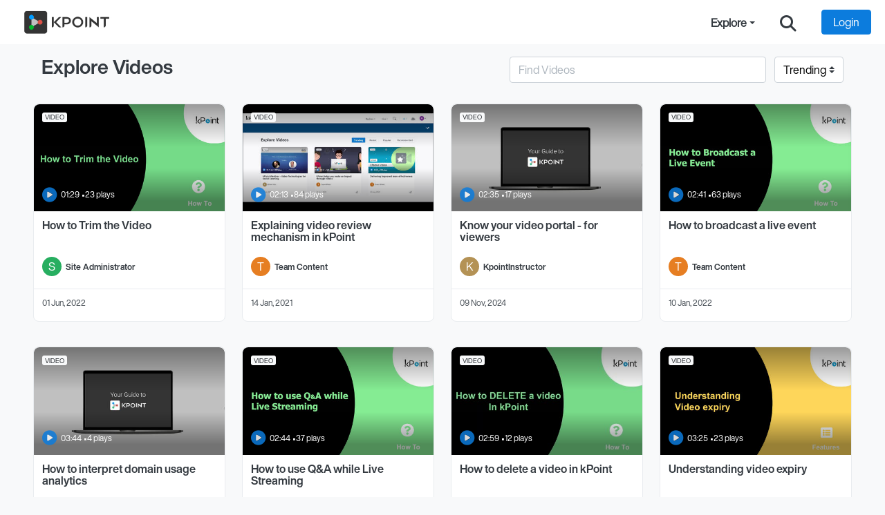

--- FILE ---
content_type: text/html; charset=utf-8
request_url: https://help.kpoint.com/web/videos
body_size: 6968
content:
<!DOCTYPE html><html><script type="text/javascript">var totalCount = 12;
var lastIndex = 17;
</script><head><meta charset="utf-8"><title>Explore Videos | kPoint Help</title><meta name="viewport" content="width=device-width, initial-scale=1.0, maximum-scale=1.0"><link rel="icon" type="image/x-icon" href="/web/images/favicon.ico"><meta name="description" content="KPOINT Video Central"><link rel="stylesheet" href="/web/dist/vega.min.8fa6fed6.css"><link rel="stylesheet" href="/web/styles/themes/vth-default.min.css?150413"></head><body><div class="library-discovery-overlay w-100" id="library-discovery-overlay" style="display:none;"></div><div class="navbar-container" id="header-sticky-primary"><div class="bg-white navbar-light" data-sticky="top"><div class="menu-container" data-username="anonymous" data-user-role="anon"><nav class="navbar navbar-expand-lg" style="padding:0.25rem 1.25rem"><div class="d-flex"><button class="mcmopen d-block d-lg-none btn btn-outline-primary h-100 mr-2" style="margin-top:1rem;border-color:transparent" type="button"><i class="fas fa-bars mcmopen" style="transform:scale(1.3);"></i></button><div id="mcmenu"><div class="mcmenu-submenu center-pane nano"><div class="nano-content"><a class="mcmlink mcmhome" href="/web/"> <i class="mr-4 far fa-home"></i>Home</a><div class="mcmenu-divider"> </div><a class="mcmlink" href="/web/videos"> <i class="mr-4 far fa-play-circle"></i>Videos</a><a class="mcmlink" href="/web/podcasts"> <i class="mr-4 far fa-podcast"></i>Podcasts</a><a class="mcmlink" href="/web/events"> <i class="mr-4 far fa-stream"></i>Live
</a><a class="mcmlink" href="/web/channels"> <i class="mr-4 far fa-user-friends"></i>Channels</a><a class="mcmlink" href="/web/playlists"> <i class="mr-4 far fa-list"></i>Playlists</a><a class="mcmlink" href="/web/shortvideos"> <i class="mr-4 fa-regular fa-reflect-both"></i>Short Videos</a></div></div></div><a class="navbar-brand" href="/web/"><img id="kpoint-logo" alt="KPOINT" height="46px" max-width="200px" src="https://help.kpoint.com/media/data.ap-southeast-1.kpoint/help.kpoint.in/help.kpoint.com/logos/v1753785600000/logo.jpg"></a></div><div class="mobile-login-profile-container d-block d-lg-none"><div class="row"><div class="col-4 p-0" style="top:-3px"><a><h4 class="nav-link py-1"><i class="fas fa-search cursor-pointer" onclick="openMobileSearch()"></i></h4></a></div><div class="col-4 p-0 pl-2"><a class="btn btn-primary ml-2" href="/web/login?target=/web/videos">Login</a></div></div></div><button class="d-none d-block-lg navbar-toggler" type="button" data-toggle="collapse" data-target="#vegaMainMenu" aria-controls="navbarNav" aria-expanded="false" aria-label="Toggle navigation"><i class="fas fa-bars"></i></button><script>window.catMenu = {"0":{"library":[]},"1":{},"2":{},"3":{},"4":{}};
window.maxMenuLevels = 3; // Update this value if you need more levels</script><div class="collapse navbar-collapse justify-content-end" id="vegaMainMenu"><ul class="navbar-nav leftMenu mb-1" style="border-right: 1px thin #cecece;"><li class="nav-item dropdown ml-2"><a class="nav-link dropdown-toggle" id="exploreDropdown" href="#" role="button" data-toggle="dropdown">Explore</a>              <div class="dropdown-menu" aria-labelledby="exploreDropdown"><a class="dropdown-item" href="/web/shortvideos">Short Videos</a><a class="dropdown-item" href="/web/videos">Videos</a><a class="dropdown-item" href="/web/podcasts">Podcasts</a><a class="dropdown-item" href="/web/playlists">Playlists</a><a class="dropdown-item" href="/web/channels">Channels</a><a class="dropdown-item" href="/web/events">Events</a></div></li></ul><ul class="navbar-nav"><li class="nav-item dropdown ml-2"><a><h4 class="nav-link pt-0"><div class="search"><input class="searchInput form-control d-none" type="text" name="search" Placeholder="Search" id="search-input-box"><i class="fas fa-search cursor-pointer pt-1 searchIcon" onclick="openSearch()"></i><i class="fas fa-times-circle icon cursor-pointer search-close-icon d-none pt-1" onclick="closeSearch()" style="position: relative;"></i></div></h4></a></li></ul><a class="ml-3 btn btn-primary" href="/web/login?target=/web/videos">Login</a></div><!-- end nav collapse--></nav><!-- If the user is viewing the web page on mobile and not using the app, show a message to download the app--></div></div></div><div class="library-button-discovery position-absolute" id="library-button-discovery"><div class="p-2 d-flex" style="flex-direction:column;"><span class="discovery-text mb-2" style="font-size: 0.75rem;"><span class="discovery-text-header font-weight-bolder" style="letter-spacing: 0.5px;">We’ve updated the Library experience</span><br>Now in a new spot, with a better look—for easier access to categorized content and more efficient exploration.</span><div class="library-discovery-button"><button class="btn btn-sm btn-primary float-right font-weight-bolder" id="library-discovery">Okay, Got it</button></div><!-- end of container--></div></div><div class="d-none" id="searchOverlay"><div class="overlay-content" style="overflow-y:visible;"><div class="row pt-1"><div class="col-12 pt-2 pb-2"><div class="search-input w-100"><i class="fas fa-search icon search-icon-mobile"></i><input class="form-control" type="text" Placeholder="Search" id="search-input-box-mobile" enterkeyhint="done"><i class="fas fa-times-circle icon cursor-pointer search-close-icon" onclick="closeMobileSearch()">      </i></div></div></div></div></div><script>function openSearch(){
  $(".leftMenu").fadeOut();
  setTimeout(function() {
    $(".searchInput").removeClass("d-none");
    $(".searchInput").addClass("show");
    $(".searchIcon").addClass("d-none");
    $(".search-close-icon").removeClass("d-none"); 
    $(".searchInput").focus();
  }, 400);   
}
function closeSearch(){
  $(".searchInput").addClass("d-none");
  $(".searchInput").removeClass("show");
  $(".search-close-icon").addClass("d-none");
  $(".leftMenu").fadeIn(500);
  $(".searchIcon").removeClass("d-none");
  $("#search-input-box").val("");
}
function openMobileSearch(){
  $("#searchOverlay").removeClass("d-none");
}
function closeMobileSearch(){
  $("#searchOverlay").addClass("d-none");
  $("#search-input-box-mobile").val("");
}</script><script>window.ga_id = 'UA-106854176-1';
window.vutil = {};

// handle image load error by sticking default image
window.vutil.imgFix = function(elem) {
    if(elem.classList.contains("type-playlist")){
        elem.src = "/web/images/default/playlist.jpg";
        elem.onerror = null;
    } else if(elem.classList.contains("type-event")) {
        elem.src = "/web/images/live.jpg";
        elem.onerror = null;
    } 
    else if(elem.classList.contains("domain-content-video")) {
        elem.src = "/web/images/default/vega_video_new.png";
        elem.onerror = null;
    } else if(elem.classList.contains("knowledge-tracks")){
        elem.src = "/web/images/default/knowledge_tracks.jpg";
        elem.onerror = null;
    } else{
        elem.src = "/web/images/default/video.jpg";
        elem.onerror = null;
    }
}</script><div class="main-container listing-container videos-listing-container bg-light" data-listing-type="videos" data-listing="vid"><div class="container-fluid bg-light" id="header-sticky-secondory"><div class="row border-top-0 rounded-0 py-1 container-fluid px-2 m-0"><div class="col-xl-9 col-lg-7 col-md-7 col-9 py-2 px-0"><h3 class="sectionTitle">Explore Videos</h3></div><div class="col-xl-3 col-lg-5 col-md-5 col-sm-8 col-12 py-2 px-0 d-flex"><div class="position-relative float-left w-100"><input class="form-control" type="text" Placeholder="Find Videos" id="search-for-videos" autocomplete="off"><i class="fad fa-times-circle icon cursor-pointer close-search pt-1 position-absolute d-none" style="right:4%;top:12%"></i></div><div class="pl-2 listing-option-container"><select class="form-control custom-select pr-3 d-inline-block w-auto font-weight-bold text-black float-right" id="videoContentType"><option class="video-listing font-weight-bold" data-listing-scope="trending" selected>Trending</option><option class="video-listing font-weight-bold" data-listing-scope="recent">Recent</option><option class="video-listing font-weight-bold" data-listing-scope="popular">Popular</option></select></div></div></div></div><div class="container-fluid"><div class="text-center d-none" id="search-text"></div><div class="row border-top-0 rounded-0 mb-2 videos_listing mt-2" style="min-height:200px"><div class="col-12 col-md-6 col-lg-3 col-xl-2 px-2 pb-2 addList"><div class="card core-card rounded-full"><a href="/web/videos/gcc-4dc031d1-44d4-4e75-bbb3-4b84a8592744?ctx=trending"><div class="image-container position-relative overflow-hidden rounded-full-top"><img class="card-img-top rounded-full-top img-scale-container" src="https://help.kpoint.com/media/data.ap-southeast-1.kpoint/help.kpoint.in/help.kpoint.com/kapsule/gcc-4dc031d1-44d4-4e75-bbb3-4b84a8592744/v5/i/16x9-thumb.jpg" alt="" onerror="vutil.imgFix(this);"/><div class="card-img-overlay rounded-full-top pointer-events-none"><div class="position-absolute fixed-top float-left pointer-events-none transform-opacity"><div class="span badge small-badge badge-light m-2">VIDEO</div></div><div class="position-absolute fixed-bottom float-left m-2 d-flex justify-content-end flex-column"><div class="justify-content-start align-items-center text-white"><div class="tag"><i class="fad fa-lg fa-play-circle text-white mr-1 align-middle" style="--fa-secondary-color: var(--primary); --fa-secondary-opacity: 0.85; --fa-primary-opacity: 0.85;"></i><span class="small align-middle transform-opacity">01:29</span><span class="align-middle transform-opacity"> •</span><span class="video-playcount small align-middle transform-opacity">23 plays</span><div class="video-timecreated" data-timecreated="20220601T15:35:04"></div></div></div></div></div></div></a><div class="card-body p-2"><a href="/web/videos/gcc-4dc031d1-44d4-4e75-bbb3-4b84a8592744?ctx=trending"><h6 class="cardTitle text-truncate-2 mb-2 small-card-title p-0" title="">How to Trim the Video</h6><div class="media align-items-center"><div class="avatar avatar-xxs kp-avatar my-1 mr-1" alt="Site Administrator" data-name="Site Administrator"></div><div class="media-body"><h6 class="cardSubtitle small font-weight-bold">Site Administrator</h6></div></div></a></div><div class="card-footer py-0 pl-2 pt-1"><div class="d-flex flex-row justify-content-between"><p><small>01 Jun, 2022</small></p><div class="dropdown position-static my-list-dropdown pt-1 listing-dropdown-gcc-4dc031d1-44d4-4e75-bbb3-4b84a8592744"></div></div></div></div></div><div class="col-12 col-md-6 col-lg-3 col-xl-2 px-2 pb-2 addList"><div class="card core-card rounded-full"><a href="/web/videos/gcc-a086b4c3-e8a3-4e4b-aaa6-28012b4c5ef5?ctx=trending"><div class="image-container position-relative overflow-hidden rounded-full-top"><img class="card-img-top rounded-full-top img-scale-container" src="https://help.kpoint.com/media/data.us-east-1.kpoint/help.kpoint.in/help.kpoint.com/kapsule/gcc-a086b4c3-e8a3-4e4b-aaa6-28012b4c5ef5/v7/i/16x9-thumb.jpg" alt="" onerror="vutil.imgFix(this);"/><div class="card-img-overlay rounded-full-top pointer-events-none"><div class="position-absolute fixed-top float-left pointer-events-none transform-opacity"><div class="span badge small-badge badge-light m-2">VIDEO</div></div><div class="position-absolute fixed-bottom float-left m-2 d-flex justify-content-end flex-column"><div class="justify-content-start align-items-center text-white"><div class="tag"><i class="fad fa-lg fa-play-circle text-white mr-1 align-middle" style="--fa-secondary-color: var(--primary); --fa-secondary-opacity: 0.85; --fa-primary-opacity: 0.85;"></i><span class="small align-middle transform-opacity">02:13</span><span class="align-middle transform-opacity"> •</span><span class="video-playcount small align-middle transform-opacity">84 plays</span><div class="video-timecreated" data-timecreated="20210114T07:49:40"></div></div></div></div></div></div></a><div class="card-body p-2"><a href="/web/videos/gcc-a086b4c3-e8a3-4e4b-aaa6-28012b4c5ef5?ctx=trending"><h6 class="cardTitle text-truncate-2 mb-2 small-card-title p-0" title="">Explaining video review mechanism in kPoint</h6><div class="media align-items-center"><div class="avatar avatar-xxs kp-avatar my-1 mr-1" alt="Team Content" data-name="Team Content"></div><div class="media-body"><h6 class="cardSubtitle small font-weight-bold">Team Content</h6></div></div></a></div><div class="card-footer py-0 pl-2 pt-1"><div class="d-flex flex-row justify-content-between"><p><small>14 Jan, 2021</small></p><div class="dropdown position-static my-list-dropdown pt-1 listing-dropdown-gcc-a086b4c3-e8a3-4e4b-aaa6-28012b4c5ef5"></div></div></div></div></div><div class="col-12 col-md-6 col-lg-3 col-xl-2 px-2 pb-2 addList"><div class="card core-card rounded-full"><a href="/web/videos/gcc-a4174aed-188c-46b7-9f4a-65e13a1a1675?ctx=trending"><div class="image-container position-relative overflow-hidden rounded-full-top"><img class="card-img-top rounded-full-top img-scale-container" src="https://help.kpoint.com/media/data.ap-southeast-1.kpoint/help.kpoint.in/help.kpoint.com/kapsule/gcc-a4174aed-188c-46b7-9f4a-65e13a1a1675/v3/i/16x9-thumb.jpg" alt="" onerror="vutil.imgFix(this);"/><div class="card-img-overlay rounded-full-top pointer-events-none"><div class="position-absolute fixed-top float-left pointer-events-none transform-opacity"><div class="span badge small-badge badge-light m-2">VIDEO</div></div><div class="position-absolute fixed-bottom float-left m-2 d-flex justify-content-end flex-column"><div class="justify-content-start align-items-center text-white"><div class="tag"><i class="fad fa-lg fa-play-circle text-white mr-1 align-middle" style="--fa-secondary-color: var(--primary); --fa-secondary-opacity: 0.85; --fa-primary-opacity: 0.85;"></i><span class="small align-middle transform-opacity">02:35</span><span class="align-middle transform-opacity"> •</span><span class="video-playcount small align-middle transform-opacity">17 plays</span><div class="video-timecreated" data-timecreated="20241109T17:11:00"></div></div></div></div></div></div></a><div class="card-body p-2"><a href="/web/videos/gcc-a4174aed-188c-46b7-9f4a-65e13a1a1675?ctx=trending"><h6 class="cardTitle text-truncate-2 mb-2 small-card-title p-0" title="">Know your video portal - for viewers</h6><div class="media align-items-center"><div class="avatar avatar-xxs kp-avatar my-1 mr-1" alt="KpointInstructor" data-name="KpointInstructor"></div><div class="media-body"><h6 class="cardSubtitle small font-weight-bold">KpointInstructor</h6></div></div></a></div><div class="card-footer py-0 pl-2 pt-1"><div class="d-flex flex-row justify-content-between"><p><small>09 Nov, 2024</small></p><div class="dropdown position-static my-list-dropdown pt-1 listing-dropdown-gcc-a4174aed-188c-46b7-9f4a-65e13a1a1675"></div></div></div></div></div><div class="col-12 col-md-6 col-lg-3 col-xl-2 px-2 pb-2 addList"><div class="card core-card rounded-full"><a href="/web/videos/gcc-f344cb5e-108c-4617-9216-7c2d46a3d036?ctx=trending"><div class="image-container position-relative overflow-hidden rounded-full-top"><img class="card-img-top rounded-full-top img-scale-container" src="https://help.kpoint.com/media/data.ap-southeast-1.kpoint/help.kpoint.in/help.kpoint.com/kapsule/gcc-f344cb5e-108c-4617-9216-7c2d46a3d036/v4/i/16x9-thumb.jpg" alt="This video show how to broadcast in a live event on the kPoint portal using an external broadcaster." onerror="vutil.imgFix(this);"/><div class="card-img-overlay rounded-full-top pointer-events-none"><div class="position-absolute fixed-top float-left pointer-events-none transform-opacity"><div class="span badge small-badge badge-light m-2">VIDEO</div></div><div class="position-absolute fixed-bottom float-left m-2 d-flex justify-content-end flex-column"><div class="justify-content-start align-items-center text-white"><div class="tag"><i class="fad fa-lg fa-play-circle text-white mr-1 align-middle" style="--fa-secondary-color: var(--primary); --fa-secondary-opacity: 0.85; --fa-primary-opacity: 0.85;"></i><span class="small align-middle transform-opacity">02:41</span><span class="align-middle transform-opacity"> •</span><span class="video-playcount small align-middle transform-opacity">63 plays</span><div class="video-timecreated" data-timecreated="20220110T19:00:36"></div></div></div></div></div></div></a><div class="card-body p-2"><a href="/web/videos/gcc-f344cb5e-108c-4617-9216-7c2d46a3d036?ctx=trending"><h6 class="cardTitle text-truncate-2 mb-2 small-card-title p-0" title="">How to broadcast a live event</h6><div class="media align-items-center"><div class="avatar avatar-xxs kp-avatar my-1 mr-1" alt="Team Content" data-name="Team Content"></div><div class="media-body"><h6 class="cardSubtitle small font-weight-bold">Team Content</h6></div></div></a></div><div class="card-footer py-0 pl-2 pt-1"><div class="d-flex flex-row justify-content-between"><p><small>10 Jan, 2022</small></p><div class="dropdown position-static my-list-dropdown pt-1 listing-dropdown-gcc-f344cb5e-108c-4617-9216-7c2d46a3d036"></div></div></div></div></div><div class="col-12 col-md-6 col-lg-3 col-xl-2 px-2 pb-2 addList"><div class="card core-card rounded-full"><a href="/web/videos/gcc-f2f0d6ce-2280-47f0-99e7-9297a0fc126e?ctx=trending"><div class="image-container position-relative overflow-hidden rounded-full-top"><img class="card-img-top rounded-full-top img-scale-container" src="https://help.kpoint.com/media/data.ap-southeast-1.kpoint/help.kpoint.in/help.kpoint.com/kapsule/gcc-f2f0d6ce-2280-47f0-99e7-9297a0fc126e/v3/i/16x9-thumb.jpg" alt="" onerror="vutil.imgFix(this);"/><div class="card-img-overlay rounded-full-top pointer-events-none"><div class="position-absolute fixed-top float-left pointer-events-none transform-opacity"><div class="span badge small-badge badge-light m-2">VIDEO</div></div><div class="position-absolute fixed-bottom float-left m-2 d-flex justify-content-end flex-column"><div class="justify-content-start align-items-center text-white"><div class="tag"><i class="fad fa-lg fa-play-circle text-white mr-1 align-middle" style="--fa-secondary-color: var(--primary); --fa-secondary-opacity: 0.85; --fa-primary-opacity: 0.85;"></i><span class="small align-middle transform-opacity">03:44</span><span class="align-middle transform-opacity"> •</span><span class="video-playcount small align-middle transform-opacity">4 plays</span><div class="video-timecreated" data-timecreated="20241013T22:55:38"></div></div></div></div></div></div></a><div class="card-body p-2"><a href="/web/videos/gcc-f2f0d6ce-2280-47f0-99e7-9297a0fc126e?ctx=trending"><h6 class="cardTitle text-truncate-2 mb-2 small-card-title p-0" title="">How to interpret domain usage analytics</h6><div class="media align-items-center"><div class="avatar avatar-xxs kp-avatar my-1 mr-1" alt="KpointInstructor" data-name="KpointInstructor"></div><div class="media-body"><h6 class="cardSubtitle small font-weight-bold">KpointInstructor</h6></div></div></a></div><div class="card-footer py-0 pl-2 pt-1"><div class="d-flex flex-row justify-content-between"><p><small>13 Oct, 2024</small></p><div class="dropdown position-static my-list-dropdown pt-1 listing-dropdown-gcc-f2f0d6ce-2280-47f0-99e7-9297a0fc126e"></div></div></div></div></div><div class="col-12 col-md-6 col-lg-3 col-xl-2 px-2 pb-2 addList"><div class="card core-card rounded-full"><a href="/web/videos/gcc-ddad4c6a-72a9-4119-b995-eb835b11e130?ctx=trending"><div class="image-container position-relative overflow-hidden rounded-full-top"><img class="card-img-top rounded-full-top img-scale-container" src="https://help.kpoint.com/media/data.ap-southeast-1.kpoint/help.kpoint.in/help.kpoint.com/kapsule/gcc-ddad4c6a-72a9-4119-b995-eb835b11e130/v4/i/16x9-thumb.jpg" alt="This video shows how to use the Q&amp;A feature while Live Streaming an event on kPoint portal. " onerror="vutil.imgFix(this);"/><div class="card-img-overlay rounded-full-top pointer-events-none"><div class="position-absolute fixed-top float-left pointer-events-none transform-opacity"><div class="span badge small-badge badge-light m-2">VIDEO</div></div><div class="position-absolute fixed-bottom float-left m-2 d-flex justify-content-end flex-column"><div class="justify-content-start align-items-center text-white"><div class="tag"><i class="fad fa-lg fa-play-circle text-white mr-1 align-middle" style="--fa-secondary-color: var(--primary); --fa-secondary-opacity: 0.85; --fa-primary-opacity: 0.85;"></i><span class="small align-middle transform-opacity">02:44</span><span class="align-middle transform-opacity"> •</span><span class="video-playcount small align-middle transform-opacity">37 plays</span><div class="video-timecreated" data-timecreated="20220110T19:00:39"></div></div></div></div></div></div></a><div class="card-body p-2"><a href="/web/videos/gcc-ddad4c6a-72a9-4119-b995-eb835b11e130?ctx=trending"><h6 class="cardTitle text-truncate-2 mb-2 small-card-title p-0" title="">How to use Q&amp;A while Live Streaming</h6><div class="media align-items-center"><div class="avatar avatar-xxs kp-avatar my-1 mr-1" alt="Team Content" data-name="Team Content"></div><div class="media-body"><h6 class="cardSubtitle small font-weight-bold">Team Content</h6></div></div></a></div><div class="card-footer py-0 pl-2 pt-1"><div class="d-flex flex-row justify-content-between"><p><small>10 Jan, 2022</small></p><div class="dropdown position-static my-list-dropdown pt-1 listing-dropdown-gcc-ddad4c6a-72a9-4119-b995-eb835b11e130"></div></div></div></div></div><div class="col-12 col-md-6 col-lg-3 col-xl-2 px-2 pb-2 addList"><div class="card core-card rounded-full"><a href="/web/videos/gcc-baf3cb88-80c5-4708-98af-66a7c332506e?ctx=trending"><div class="image-container position-relative overflow-hidden rounded-full-top"><img class="card-img-top rounded-full-top img-scale-container" src="https://help.kpoint.com/media/data.us-east-1.kpoint/help.kpoint.in/help.kpoint.com/kapsule/gcc-baf3cb88-80c5-4708-98af-66a7c332506e/v3/i/16x9-thumb.jpg" alt="" onerror="vutil.imgFix(this);"/><div class="card-img-overlay rounded-full-top pointer-events-none"><div class="position-absolute fixed-top float-left pointer-events-none transform-opacity"><div class="span badge small-badge badge-light m-2">VIDEO</div></div><div class="position-absolute fixed-bottom float-left m-2 d-flex justify-content-end flex-column"><div class="justify-content-start align-items-center text-white"><div class="tag"><i class="fad fa-lg fa-play-circle text-white mr-1 align-middle" style="--fa-secondary-color: var(--primary); --fa-secondary-opacity: 0.85; --fa-primary-opacity: 0.85;"></i><span class="small align-middle transform-opacity">02:59</span><span class="align-middle transform-opacity"> •</span><span class="video-playcount small align-middle transform-opacity">12 plays</span><div class="video-timecreated" data-timecreated="20200618T09:50:56"></div></div></div></div></div></div></a><div class="card-body p-2"><a href="/web/videos/gcc-baf3cb88-80c5-4708-98af-66a7c332506e?ctx=trending"><h6 class="cardTitle text-truncate-2 mb-2 small-card-title p-0" title="">How to delete a video in kPoint</h6><div class="media align-items-center"><div class="avatar avatar-xxs kp-avatar my-1 mr-1" alt="Site Administrator" data-name="Site Administrator"></div><div class="media-body"><h6 class="cardSubtitle small font-weight-bold">Site Administrator</h6></div></div></a></div><div class="card-footer py-0 pl-2 pt-1"><div class="d-flex flex-row justify-content-between"><p><small>18 Jun, 2020</small></p><div class="dropdown position-static my-list-dropdown pt-1 listing-dropdown-gcc-baf3cb88-80c5-4708-98af-66a7c332506e"></div></div></div></div></div><div class="col-12 col-md-6 col-lg-3 col-xl-2 px-2 pb-2 addList"><div class="card core-card rounded-full"><a href="/web/videos/gcc-28d92a78-d31d-4f83-9893-88145b0dc23e?ctx=trending"><div class="image-container position-relative overflow-hidden rounded-full-top"><img class="card-img-top rounded-full-top img-scale-container" src="https://help.kpoint.com/media/data.us-east-1.kpoint/help.kpoint.in/help.kpoint.com/kapsule/gcc-28d92a78-d31d-4f83-9893-88145b0dc23e/v3/i/16x9-thumb.jpg" alt="" onerror="vutil.imgFix(this);"/><div class="card-img-overlay rounded-full-top pointer-events-none"><div class="position-absolute fixed-top float-left pointer-events-none transform-opacity"><div class="span badge small-badge badge-light m-2">VIDEO</div></div><div class="position-absolute fixed-bottom float-left m-2 d-flex justify-content-end flex-column"><div class="justify-content-start align-items-center text-white"><div class="tag"><i class="fad fa-lg fa-play-circle text-white mr-1 align-middle" style="--fa-secondary-color: var(--primary); --fa-secondary-opacity: 0.85; --fa-primary-opacity: 0.85;"></i><span class="small align-middle transform-opacity">03:25</span><span class="align-middle transform-opacity"> •</span><span class="video-playcount small align-middle transform-opacity">23 plays</span><div class="video-timecreated" data-timecreated="20201104T08:13:03"></div></div></div></div></div></div></a><div class="card-body p-2"><a href="/web/videos/gcc-28d92a78-d31d-4f83-9893-88145b0dc23e?ctx=trending"><h6 class="cardTitle text-truncate-2 mb-2 small-card-title p-0" title="">Understanding video expiry</h6><div class="media align-items-center"><div class="avatar avatar-xxs kp-avatar my-1 mr-1" alt="Team Content" data-name="Team Content"></div><div class="media-body"><h6 class="cardSubtitle small font-weight-bold">Team Content</h6></div></div></a></div><div class="card-footer py-0 pl-2 pt-1"><div class="d-flex flex-row justify-content-between"><p><small>04 Nov, 2020</small></p><div class="dropdown position-static my-list-dropdown pt-1 listing-dropdown-gcc-28d92a78-d31d-4f83-9893-88145b0dc23e"></div></div></div></div></div><div class="col-12 col-md-6 col-lg-3 col-xl-2 px-2 pb-2 addList"><div class="card core-card rounded-full"><a href="/web/videos/gcc-1b3c0ddb-9c92-4b98-bbf1-b339ba263255?ctx=trending"><div class="image-container position-relative overflow-hidden rounded-full-top"><img class="card-img-top rounded-full-top img-scale-container" src="https://help.kpoint.com/media/data.ap-southeast-1.kpoint/help.kpoint.in/help.kpoint.com/kapsule/gcc-1b3c0ddb-9c92-4b98-bbf1-b339ba263255/v5/i/16x9-thumb.jpg" alt="" onerror="vutil.imgFix(this);"/><div class="card-img-overlay rounded-full-top pointer-events-none"><div class="position-absolute fixed-top float-left pointer-events-none transform-opacity"><div class="span badge small-badge badge-light m-2">VIDEO</div></div><div class="position-absolute fixed-bottom float-left m-2 d-flex justify-content-end flex-column"><div class="justify-content-start align-items-center text-white"><div class="tag"><i class="fad fa-lg fa-play-circle text-white mr-1 align-middle" style="--fa-secondary-color: var(--primary); --fa-secondary-opacity: 0.85; --fa-primary-opacity: 0.85;"></i><span class="small align-middle transform-opacity">04:12</span><span class="align-middle transform-opacity"> •</span><span class="video-playcount small align-middle transform-opacity">12 plays</span><div class="video-timecreated" data-timecreated="20241012T02:01:44"></div></div></div></div></div></div></a><div class="card-body p-2"><a href="/web/videos/gcc-1b3c0ddb-9c92-4b98-bbf1-b339ba263255?ctx=trending"><h6 class="cardTitle text-truncate-2 mb-2 small-card-title p-0" title="">How to interpret video usage analytics</h6><div class="media align-items-center"><div class="avatar avatar-xxs kp-avatar my-1 mr-1" alt="KpointInstructor" data-name="KpointInstructor"></div><div class="media-body"><h6 class="cardSubtitle small font-weight-bold">KpointInstructor</h6></div></div></a></div><div class="card-footer py-0 pl-2 pt-1"><div class="d-flex flex-row justify-content-between"><p><small>12 Oct, 2024</small></p><div class="dropdown position-static my-list-dropdown pt-1 listing-dropdown-gcc-1b3c0ddb-9c92-4b98-bbf1-b339ba263255"></div></div></div></div></div><div class="col-12 col-md-6 col-lg-3 col-xl-2 px-2 pb-2 addList"><div class="card core-card rounded-full"><a href="/web/videos/gcc-ac637d69-aff7-45b1-87e1-e7c48d2d8b4d?ctx=trending"><div class="image-container position-relative overflow-hidden rounded-full-top"><img class="card-img-top rounded-full-top img-scale-container" src="https://help.kpoint.com/media/data.us-east-1.kpoint/help.kpoint.in/help.kpoint.com/kapsule/gcc-ac637d69-aff7-45b1-87e1-e7c48d2d8b4d/v6/i/16x9-thumb.jpg" alt="" onerror="vutil.imgFix(this);"/><div class="card-img-overlay rounded-full-top pointer-events-none"><div class="position-absolute fixed-top float-left pointer-events-none transform-opacity"><div class="span badge small-badge badge-light m-2">VIDEO</div></div><div class="position-absolute fixed-bottom float-left m-2 d-flex justify-content-end flex-column"><div class="justify-content-start align-items-center text-white"><div class="tag"><i class="fad fa-lg fa-play-circle text-white mr-1 align-middle" style="--fa-secondary-color: var(--primary); --fa-secondary-opacity: 0.85; --fa-primary-opacity: 0.85;"></i><span class="small align-middle transform-opacity">02:20</span><span class="align-middle transform-opacity"> •</span><span class="video-playcount small align-middle transform-opacity">35 plays</span><div class="video-timecreated" data-timecreated="20200922T07:31:00"></div></div></div></div></div></div></a><div class="card-body p-2"><a href="/web/videos/gcc-ac637d69-aff7-45b1-87e1-e7c48d2d8b4d?ctx=trending"><h6 class="cardTitle text-truncate-2 mb-2 small-card-title p-0" title="">How to always get relevant videos</h6><div class="media align-items-center"><div class="avatar avatar-xxs kp-avatar my-1 mr-1" alt="Team Content" data-name="Team Content"></div><div class="media-body"><h6 class="cardSubtitle small font-weight-bold">Team Content</h6></div></div></a></div><div class="card-footer py-0 pl-2 pt-1"><div class="d-flex flex-row justify-content-between"><p><small>22 Sep, 2020</small></p><div class="dropdown position-static my-list-dropdown pt-1 listing-dropdown-gcc-ac637d69-aff7-45b1-87e1-e7c48d2d8b4d"></div></div></div></div></div><div class="col-12 col-md-6 col-lg-3 col-xl-2 px-2 pb-2 addList"><div class="card core-card rounded-full"><a href="/web/videos/gcc-c029a059-12dc-45fa-886e-f5b039a394f5?ctx=trending"><div class="image-container position-relative overflow-hidden rounded-full-top"><img class="card-img-top rounded-full-top img-scale-container" src="https://help.kpoint.com/media/data.ap-southeast-1.kpoint/help.kpoint.in/help.kpoint.com/kapsule/gcc-c029a059-12dc-45fa-886e-f5b039a394f5/v4/i/16x9-thumb.jpg" alt="" onerror="vutil.imgFix(this);"/><div class="card-img-overlay rounded-full-top pointer-events-none"><div class="position-absolute fixed-top float-left pointer-events-none transform-opacity"><div class="span badge small-badge badge-light m-2">VIDEO</div></div><div class="position-absolute fixed-bottom float-left m-2 d-flex justify-content-end flex-column"><div class="justify-content-start align-items-center text-white"><div class="tag"><i class="fad fa-lg fa-play-circle text-white mr-1 align-middle" style="--fa-secondary-color: var(--primary); --fa-secondary-opacity: 0.85; --fa-primary-opacity: 0.85;"></i><span class="small align-middle transform-opacity">02:42</span><span class="align-middle transform-opacity"> •</span><span class="video-playcount small align-middle transform-opacity">16 plays</span><div class="video-timecreated" data-timecreated="20240815T03:01:10"></div></div></div></div></div></div></a><div class="card-body p-2"><a href="/web/videos/gcc-c029a059-12dc-45fa-886e-f5b039a394f5?ctx=trending"><h6 class="cardTitle text-truncate-2 mb-2 small-card-title p-0" title="">How to upload video onto KPOINT portal</h6><div class="media align-items-center"><div class="avatar avatar-xxs kp-avatar my-1 mr-1" alt="KpointInstructor" data-name="KpointInstructor"></div><div class="media-body"><h6 class="cardSubtitle small font-weight-bold">KpointInstructor</h6></div></div></a></div><div class="card-footer py-0 pl-2 pt-1"><div class="d-flex flex-row justify-content-between"><p><small>15 Aug, 2024</small></p><div class="dropdown position-static my-list-dropdown pt-1 listing-dropdown-gcc-c029a059-12dc-45fa-886e-f5b039a394f5"></div></div></div></div></div><div class="col-12 col-md-6 col-lg-3 col-xl-2 px-2 pb-2 addList"><div class="card core-card rounded-full"><a href="/web/videos/gcc-1441785e-ec34-4528-bb73-27e0e1aebebe?ctx=trending"><div class="image-container position-relative overflow-hidden rounded-full-top"><img class="card-img-top rounded-full-top img-scale-container" src="https://help.kpoint.com/media/data.us-east-1.kpoint/help.kpoint.in/help.kpoint.com/kapsule/gcc-1441785e-ec34-4528-bb73-27e0e1aebebe/v16/i/16x9-thumb.jpg" alt="kPoint lets video creators upload videos directly, from iPhones. In this video, you will see how to upload a video using the kPoint mobile app for iOS.
" onerror="vutil.imgFix(this);"/><div class="card-img-overlay rounded-full-top pointer-events-none"><div class="position-absolute fixed-top float-left pointer-events-none transform-opacity"><div class="span badge small-badge badge-light m-2">VIDEO</div></div><div class="position-absolute fixed-bottom float-left m-2 d-flex justify-content-end flex-column"><div class="justify-content-start align-items-center text-white"><div class="tag"><i class="fad fa-lg fa-play-circle text-white mr-1 align-middle" style="--fa-secondary-color: var(--primary); --fa-secondary-opacity: 0.85; --fa-primary-opacity: 0.85;"></i><span class="small align-middle transform-opacity">01:23</span><span class="align-middle transform-opacity"> •</span><span class="video-playcount small align-middle transform-opacity">109 plays</span><div class="video-timecreated" data-timecreated="20170703T17:43:37"></div></div></div></div></div></div></a><div class="card-body p-2"><a href="/web/videos/gcc-1441785e-ec34-4528-bb73-27e0e1aebebe?ctx=trending"><h6 class="cardTitle text-truncate-2 mb-2 small-card-title p-0" title="">kPoint iOS app: How to upload a video</h6><div class="media align-items-center"><div class="avatar avatar-xxs kp-avatar my-1 mr-1" alt="Team kPoint" data-name="Team kPoint"></div><div class="media-body"><h6 class="cardSubtitle small font-weight-bold">Team kPoint</h6></div></div></a></div><div class="card-footer py-0 pl-2 pt-1"><div class="d-flex flex-row justify-content-between"><p><small>03 Jul, 2017</small></p><div class="dropdown position-static my-list-dropdown pt-1 listing-dropdown-gcc-1441785e-ec34-4528-bb73-27e0e1aebebe"></div></div></div></div></div></div><div class="row border-top-0 rounded-0 m-2 videos-listing-spinner justify-content-center pb-2 d-none"><div class="spinner-border text-primary" role="status"><span class="sr-only"></span></div></div></div></div><div class="notification-container z-depth-3"> <div class="notifications-list-body"><div class="container-fluid kpoint-panel nano bg-white ml-0 border h-100 pb-10 d-none" id="notification-container" style="outline:0;"><div class="nano-content scroller" id="notification-panel" autocomplete="off" data-totalcount="12" style="bottom:120px;outline:0;"><div class="d-flex font-weight-bold p-2" id="fixed-part"><div class="row w-100 pr-1 justify-content-start pl-3">Notifications</div><div class="flex-shrink-1" id="close-notification-list"><i class="fad fa-times fa-sm cursor-pointer"></i></div></div><div class="btn-link small p-1 ml-1" id="pagination-link" style="cursor: pointer;position:fixed;bottom:10px;">Load more </div></div></div></div></div><style type="text/css">.hide-panel {
  display: block !important; 
  opacity: 0;
}</style><div class="notifications-tasks-container z-depth-3"> <div class="reviewer-tasks-body"></div></div><div class="toast-container toast justify-content-center align-items-center position-fixed rounded-full" aria-live="polite" aria-atomic="true" style="bottom:0px;right:0px;z-index:9999" data-animation="true" data-autohide="true" data-delay=""><div class="toast-body bg-gray text-white"></div></div><noscript class="noscript"><div id="js_detector"><div class="text-center modal fade d-block show" data-backdrop="static" data-keyboard="false" style="z-index:100000"><div class="modal-dialog modal-lg modal-dialog-centered" role="document"><div class="modal-content"><div class="modal-header font-weight-bold"><h5 class="modal-title m-auto">Alert: Javascript disabled!</h5></div><div class="modal-body">It seems your browser has disabled Javascript from running and is preventing KPOINT pages to function.
Please change the browser settings to enable Javascript by following instructions from <a class="text-blue" href="https://www.enable-javascript.com/" target="_blank" rel="noopener noreferrer">here</a> In case you are still facing problems, please contact KPOINT support. <a class="text-primary d-flex justify-content-center" href="mailto:ksupport@kpoint.com" target="_blank">Contact for technical support : ksupport@kpoint.com</a></div></div></div></div></div><div class="modal-backdrop show"></div><style>body {
  overflow: hidden;
}
.noscript {
  z-index:100000; /* higher than other z-index */
}
.noscript #js_detector{
  line-height:2em;
}</style></noscript><div class="ads ad adsbox doubleclick ad-placement carbon-ads modal-priority not-shown" id="detectKpointBlocker" style="height:1px;width:1px;position: absolute;left:-999px;top:-999px;" data-priority="7"></div><div class="modal fade" id="blockerModal" role="dialog"><div class="modal-dialog modal-lg modal-dialog-centered" role="document"><div class="modal-content"><div class="modal-header"><h5 class="font-weight-bold m-auto">Detection of Ad blocker</h5></div><div class="modal-body"><p>Please turn off the ad blocker in your browser to get the best experience. Contact your IT administrator for any help.</p></div><div class="modal-footer border-0"><button class="btn" data-dismiss="modal">OK</button></div></div></div></div><div class="modal fade" id="studioDeprecatedModal" role="dialog"><div class="modal-dialog modal-md modal-dialog-centered" role="document"><div class="modal-content"><div class="modal-header"><h5 class="font-weight-bold m-0">Studio has changed!</h5><button class="close" type="button" data-dismiss="modal" aria-label="Close"><span aria-hidden="true">&times;</span></button></div><div class="modal-body"><p>Please start using the new Studio from the Projects menu.<br>To record a new video, click on 'New Project' from Projects page.</p></div></div></div></div><div class="modal fade" id="discardShareModal" role="dialog"><div class="modal-dialog modal-dialog-centered" role="document"><div class="modal-content"><div class="modal-body text-center"><p>Are you sure you want to discard the changes?</p></div><div class="modal-footer border-0 justify-content-center d-flex"><button class="btn btn-secondary" data-dismiss="modal">Cancel</button><button class="btn btn-primary" id="cancel-share" data-dismiss="modal">Discard</button></div></div></div></div><div class="modal fade" id="expired-session" data-backdrop="static" data-keyboard="false" role="dialog"><div class="modal-dialog modal-lg" style="top:10%;" role="document"><div class="modal-content"><div class="modal-header"><h5 class="font-weight-bold">Session expired</h5></div><div class="modal-body"> <p>Your session has expired. Please login again.</p></div><div class="modal-footer border-0"><div class="row float-right"><button class="btn text-primary mr-2" id="expired-session-login">LOGIN</button></div></div></div></div></div><footer class="footer-short"><div class="container-fluid text-center kpoint-footer"><div class="row"><div class="col"><small><a href="http://www.kpoint.com/terms-of-use/" target="_blank" rel="noopener noreferrer">Terms of use </a><span>and </span><a href="https://kpoint.com/privacy-policy/" target="_blank" rel="noopener noreferrer">Privacy policy </a></small></div><!-- end of col--></div><!-- end of row--></div><!-- end of container--></footer><script type="text/javascript" src="/web/jst.js"></script><script src="/web/dist/vega.min.34740aa7.js"></script><script src="/web/dist/explore.min.54df78b8.js"></script><script>$(document).ready(() => {
  window.lastIndex = 17;
  var listingType = $(".listing-container").data("listing-type");
  var container = ".videos_listing";
  var listingUrl = "/web/ajax/partials/videos_listing";
  var spinnerContainer = ".videos-listing-spinner";
  var videosCount = 12;
  var videoScope = $(".video-listing:selected").data("listing-scope"); 
  let params = {};
  if (listingType === "events") {
    container = ".upcoming_events_listing";
    listingUrl = "/web/ajax/partials/events_listing";
    spinnerContainer = ".events-listing-spinner";
  }
  var listingParams = {
    listingType: listingType,
    container: container,
    listingUrl: listingUrl,
    spinnerContainer: spinnerContainer,
    videosCount: videosCount,
    scope: videoScope,
    max: 12
  };

  listingParams.lastIndexed = listingParams.scope === "trending";
  if($(".breadcrumb-container").length) {
    let path = $(".breadcrumb-container").data("path") || "/";
    let scope = $(".video-listing:selected").data("listing-scope");
    params = {path: path, scope: scope};
    listingParams.params = params;
  }

  var videoPage = new window.VideoPage();
  videoPage.init();

  $(window).on("scroll", collapseAccordion);
  $(".btn.video-listing").on("click", highlightButton);
  window.videoListingPage = new window.ListingPage(listingParams);
  window.videoListingPage.init();
  mylistPage = new MylistPage(container);
  mylistPage.init();

});

function collapseAccordion() {
  if (
    $(".main-container").find("#featured-accordion-panel").length &&
    $("#featured-accordion-panel").hasClass("show")
  ) {
    $(".collapse").collapse("hide");
    ToggleIcon();
  }
}

function highlightButton(eventSource) {
  setTimeout(() => {
    var scope = $(eventSource.target).data("listing-scope");
    $(`.btn-${scope}`).removeClass("btn-default");
    $(`.btn-${scope}`).addClass("btn-primary");
  }, 100); 
}</script></body></html>

--- FILE ---
content_type: text/html; charset=utf-8
request_url: https://help.kpoint.com/web/videos?fpcookiecreated
body_size: 6980
content:
<!DOCTYPE html><html><script type="text/javascript">var totalCount = 12;
var lastIndex = 17;
</script><head><meta charset="utf-8"><title>Explore Videos | kPoint Help</title><meta name="viewport" content="width=device-width, initial-scale=1.0, maximum-scale=1.0"><link rel="icon" type="image/x-icon" href="/web/images/favicon.ico"><meta name="description" content="KPOINT Video Central"><link rel="stylesheet" href="/web/dist/vega.min.8fa6fed6.css"><link rel="stylesheet" href="/web/styles/themes/vth-default.min.css?150413"></head><body><div class="library-discovery-overlay w-100" id="library-discovery-overlay" style="display:none;"></div><div class="navbar-container" id="header-sticky-primary"><div class="bg-white navbar-light" data-sticky="top"><div class="menu-container" data-username="anonymous" data-user-role="anon"><nav class="navbar navbar-expand-lg" style="padding:0.25rem 1.25rem"><div class="d-flex"><button class="mcmopen d-block d-lg-none btn btn-outline-primary h-100 mr-2" style="margin-top:1rem;border-color:transparent" type="button"><i class="fas fa-bars mcmopen" style="transform:scale(1.3);"></i></button><div id="mcmenu"><div class="mcmenu-submenu center-pane nano"><div class="nano-content"><a class="mcmlink mcmhome" href="/web/"> <i class="mr-4 far fa-home"></i>Home</a><div class="mcmenu-divider"> </div><a class="mcmlink" href="/web/videos"> <i class="mr-4 far fa-play-circle"></i>Videos</a><a class="mcmlink" href="/web/podcasts"> <i class="mr-4 far fa-podcast"></i>Podcasts</a><a class="mcmlink" href="/web/events"> <i class="mr-4 far fa-stream"></i>Live
</a><a class="mcmlink" href="/web/channels"> <i class="mr-4 far fa-user-friends"></i>Channels</a><a class="mcmlink" href="/web/playlists"> <i class="mr-4 far fa-list"></i>Playlists</a><a class="mcmlink" href="/web/shortvideos"> <i class="mr-4 fa-regular fa-reflect-both"></i>Short Videos</a></div></div></div><a class="navbar-brand" href="/web/"><img id="kpoint-logo" alt="KPOINT" height="46px" max-width="200px" src="https://help.kpoint.com/media/data.ap-southeast-1.kpoint/help.kpoint.in/help.kpoint.com/logos/v1753785600000/logo.jpg"></a></div><div class="mobile-login-profile-container d-block d-lg-none"><div class="row"><div class="col-4 p-0" style="top:-3px"><a><h4 class="nav-link py-1"><i class="fas fa-search cursor-pointer" onclick="openMobileSearch()"></i></h4></a></div><div class="col-4 p-0 pl-2"><a class="btn btn-primary ml-2" href="/web/login?target=/web/videos?fpcookiecreated">Login</a></div></div></div><button class="d-none d-block-lg navbar-toggler" type="button" data-toggle="collapse" data-target="#vegaMainMenu" aria-controls="navbarNav" aria-expanded="false" aria-label="Toggle navigation"><i class="fas fa-bars"></i></button><script>window.catMenu = {"0":{"library":[]},"1":{},"2":{},"3":{},"4":{}};
window.maxMenuLevels = 3; // Update this value if you need more levels</script><div class="collapse navbar-collapse justify-content-end" id="vegaMainMenu"><ul class="navbar-nav leftMenu mb-1" style="border-right: 1px thin #cecece;"><li class="nav-item dropdown ml-2"><a class="nav-link dropdown-toggle" id="exploreDropdown" href="#" role="button" data-toggle="dropdown">Explore</a>              <div class="dropdown-menu" aria-labelledby="exploreDropdown"><a class="dropdown-item" href="/web/shortvideos">Short Videos</a><a class="dropdown-item" href="/web/videos">Videos</a><a class="dropdown-item" href="/web/podcasts">Podcasts</a><a class="dropdown-item" href="/web/playlists">Playlists</a><a class="dropdown-item" href="/web/channels">Channels</a><a class="dropdown-item" href="/web/events">Events</a></div></li></ul><ul class="navbar-nav"><li class="nav-item dropdown ml-2"><a><h4 class="nav-link pt-0"><div class="search"><input class="searchInput form-control d-none" type="text" name="search" Placeholder="Search" id="search-input-box"><i class="fas fa-search cursor-pointer pt-1 searchIcon" onclick="openSearch()"></i><i class="fas fa-times-circle icon cursor-pointer search-close-icon d-none pt-1" onclick="closeSearch()" style="position: relative;"></i></div></h4></a></li></ul><a class="ml-3 btn btn-primary" href="/web/login?target=/web/videos?fpcookiecreated">Login</a></div><!-- end nav collapse--></nav><!-- If the user is viewing the web page on mobile and not using the app, show a message to download the app--></div></div></div><div class="library-button-discovery position-absolute" id="library-button-discovery"><div class="p-2 d-flex" style="flex-direction:column;"><span class="discovery-text mb-2" style="font-size: 0.75rem;"><span class="discovery-text-header font-weight-bolder" style="letter-spacing: 0.5px;">We’ve updated the Library experience</span><br>Now in a new spot, with a better look—for easier access to categorized content and more efficient exploration.</span><div class="library-discovery-button"><button class="btn btn-sm btn-primary float-right font-weight-bolder" id="library-discovery">Okay, Got it</button></div><!-- end of container--></div></div><div class="d-none" id="searchOverlay"><div class="overlay-content" style="overflow-y:visible;"><div class="row pt-1"><div class="col-12 pt-2 pb-2"><div class="search-input w-100"><i class="fas fa-search icon search-icon-mobile"></i><input class="form-control" type="text" Placeholder="Search" id="search-input-box-mobile" enterkeyhint="done"><i class="fas fa-times-circle icon cursor-pointer search-close-icon" onclick="closeMobileSearch()">      </i></div></div></div></div></div><script>function openSearch(){
  $(".leftMenu").fadeOut();
  setTimeout(function() {
    $(".searchInput").removeClass("d-none");
    $(".searchInput").addClass("show");
    $(".searchIcon").addClass("d-none");
    $(".search-close-icon").removeClass("d-none"); 
    $(".searchInput").focus();
  }, 400);   
}
function closeSearch(){
  $(".searchInput").addClass("d-none");
  $(".searchInput").removeClass("show");
  $(".search-close-icon").addClass("d-none");
  $(".leftMenu").fadeIn(500);
  $(".searchIcon").removeClass("d-none");
  $("#search-input-box").val("");
}
function openMobileSearch(){
  $("#searchOverlay").removeClass("d-none");
}
function closeMobileSearch(){
  $("#searchOverlay").addClass("d-none");
  $("#search-input-box-mobile").val("");
}</script><script>window.ga_id = 'UA-106854176-1';
window.vutil = {};

// handle image load error by sticking default image
window.vutil.imgFix = function(elem) {
    if(elem.classList.contains("type-playlist")){
        elem.src = "/web/images/default/playlist.jpg";
        elem.onerror = null;
    } else if(elem.classList.contains("type-event")) {
        elem.src = "/web/images/live.jpg";
        elem.onerror = null;
    } 
    else if(elem.classList.contains("domain-content-video")) {
        elem.src = "/web/images/default/vega_video_new.png";
        elem.onerror = null;
    } else if(elem.classList.contains("knowledge-tracks")){
        elem.src = "/web/images/default/knowledge_tracks.jpg";
        elem.onerror = null;
    } else{
        elem.src = "/web/images/default/video.jpg";
        elem.onerror = null;
    }
}</script><div class="main-container listing-container videos-listing-container bg-light" data-listing-type="videos" data-listing="vid"><div class="container-fluid bg-light" id="header-sticky-secondory"><div class="row border-top-0 rounded-0 py-1 container-fluid px-2 m-0"><div class="col-xl-9 col-lg-7 col-md-7 col-9 py-2 px-0"><h3 class="sectionTitle">Explore Videos</h3></div><div class="col-xl-3 col-lg-5 col-md-5 col-sm-8 col-12 py-2 px-0 d-flex"><div class="position-relative float-left w-100"><input class="form-control" type="text" Placeholder="Find Videos" id="search-for-videos" autocomplete="off"><i class="fad fa-times-circle icon cursor-pointer close-search pt-1 position-absolute d-none" style="right:4%;top:12%"></i></div><div class="pl-2 listing-option-container"><select class="form-control custom-select pr-3 d-inline-block w-auto font-weight-bold text-black float-right" id="videoContentType"><option class="video-listing font-weight-bold" data-listing-scope="trending" selected>Trending</option><option class="video-listing font-weight-bold" data-listing-scope="recent">Recent</option><option class="video-listing font-weight-bold" data-listing-scope="popular">Popular</option></select></div></div></div></div><div class="container-fluid"><div class="text-center d-none" id="search-text"></div><div class="row border-top-0 rounded-0 mb-2 videos_listing mt-2" style="min-height:200px"><div class="col-12 col-md-6 col-lg-3 col-xl-2 px-2 pb-2 addList"><div class="card core-card rounded-full"><a href="/web/videos/gcc-4dc031d1-44d4-4e75-bbb3-4b84a8592744?ctx=trending"><div class="image-container position-relative overflow-hidden rounded-full-top"><img class="card-img-top rounded-full-top img-scale-container" src="https://help.kpoint.com/media/data.ap-southeast-1.kpoint/help.kpoint.in/help.kpoint.com/kapsule/gcc-4dc031d1-44d4-4e75-bbb3-4b84a8592744/v5/i/16x9-thumb.jpg" alt="" onerror="vutil.imgFix(this);"/><div class="card-img-overlay rounded-full-top pointer-events-none"><div class="position-absolute fixed-top float-left pointer-events-none transform-opacity"><div class="span badge small-badge badge-light m-2">VIDEO</div></div><div class="position-absolute fixed-bottom float-left m-2 d-flex justify-content-end flex-column"><div class="justify-content-start align-items-center text-white"><div class="tag"><i class="fad fa-lg fa-play-circle text-white mr-1 align-middle" style="--fa-secondary-color: var(--primary); --fa-secondary-opacity: 0.85; --fa-primary-opacity: 0.85;"></i><span class="small align-middle transform-opacity">01:29</span><span class="align-middle transform-opacity"> •</span><span class="video-playcount small align-middle transform-opacity">23 plays</span><div class="video-timecreated" data-timecreated="20220601T15:35:04"></div></div></div></div></div></div></a><div class="card-body p-2"><a href="/web/videos/gcc-4dc031d1-44d4-4e75-bbb3-4b84a8592744?ctx=trending"><h6 class="cardTitle text-truncate-2 mb-2 small-card-title p-0" title="">How to Trim the Video</h6><div class="media align-items-center"><div class="avatar avatar-xxs kp-avatar my-1 mr-1" alt="Site Administrator" data-name="Site Administrator"></div><div class="media-body"><h6 class="cardSubtitle small font-weight-bold">Site Administrator</h6></div></div></a></div><div class="card-footer py-0 pl-2 pt-1"><div class="d-flex flex-row justify-content-between"><p><small>01 Jun, 2022</small></p><div class="dropdown position-static my-list-dropdown pt-1 listing-dropdown-gcc-4dc031d1-44d4-4e75-bbb3-4b84a8592744"></div></div></div></div></div><div class="col-12 col-md-6 col-lg-3 col-xl-2 px-2 pb-2 addList"><div class="card core-card rounded-full"><a href="/web/videos/gcc-a086b4c3-e8a3-4e4b-aaa6-28012b4c5ef5?ctx=trending"><div class="image-container position-relative overflow-hidden rounded-full-top"><img class="card-img-top rounded-full-top img-scale-container" src="https://help.kpoint.com/media/data.us-east-1.kpoint/help.kpoint.in/help.kpoint.com/kapsule/gcc-a086b4c3-e8a3-4e4b-aaa6-28012b4c5ef5/v7/i/16x9-thumb.jpg" alt="" onerror="vutil.imgFix(this);"/><div class="card-img-overlay rounded-full-top pointer-events-none"><div class="position-absolute fixed-top float-left pointer-events-none transform-opacity"><div class="span badge small-badge badge-light m-2">VIDEO</div></div><div class="position-absolute fixed-bottom float-left m-2 d-flex justify-content-end flex-column"><div class="justify-content-start align-items-center text-white"><div class="tag"><i class="fad fa-lg fa-play-circle text-white mr-1 align-middle" style="--fa-secondary-color: var(--primary); --fa-secondary-opacity: 0.85; --fa-primary-opacity: 0.85;"></i><span class="small align-middle transform-opacity">02:13</span><span class="align-middle transform-opacity"> •</span><span class="video-playcount small align-middle transform-opacity">84 plays</span><div class="video-timecreated" data-timecreated="20210114T07:49:40"></div></div></div></div></div></div></a><div class="card-body p-2"><a href="/web/videos/gcc-a086b4c3-e8a3-4e4b-aaa6-28012b4c5ef5?ctx=trending"><h6 class="cardTitle text-truncate-2 mb-2 small-card-title p-0" title="">Explaining video review mechanism in kPoint</h6><div class="media align-items-center"><div class="avatar avatar-xxs kp-avatar my-1 mr-1" alt="Team Content" data-name="Team Content"></div><div class="media-body"><h6 class="cardSubtitle small font-weight-bold">Team Content</h6></div></div></a></div><div class="card-footer py-0 pl-2 pt-1"><div class="d-flex flex-row justify-content-between"><p><small>14 Jan, 2021</small></p><div class="dropdown position-static my-list-dropdown pt-1 listing-dropdown-gcc-a086b4c3-e8a3-4e4b-aaa6-28012b4c5ef5"></div></div></div></div></div><div class="col-12 col-md-6 col-lg-3 col-xl-2 px-2 pb-2 addList"><div class="card core-card rounded-full"><a href="/web/videos/gcc-a4174aed-188c-46b7-9f4a-65e13a1a1675?ctx=trending"><div class="image-container position-relative overflow-hidden rounded-full-top"><img class="card-img-top rounded-full-top img-scale-container" src="https://help.kpoint.com/media/data.ap-southeast-1.kpoint/help.kpoint.in/help.kpoint.com/kapsule/gcc-a4174aed-188c-46b7-9f4a-65e13a1a1675/v3/i/16x9-thumb.jpg" alt="" onerror="vutil.imgFix(this);"/><div class="card-img-overlay rounded-full-top pointer-events-none"><div class="position-absolute fixed-top float-left pointer-events-none transform-opacity"><div class="span badge small-badge badge-light m-2">VIDEO</div></div><div class="position-absolute fixed-bottom float-left m-2 d-flex justify-content-end flex-column"><div class="justify-content-start align-items-center text-white"><div class="tag"><i class="fad fa-lg fa-play-circle text-white mr-1 align-middle" style="--fa-secondary-color: var(--primary); --fa-secondary-opacity: 0.85; --fa-primary-opacity: 0.85;"></i><span class="small align-middle transform-opacity">02:35</span><span class="align-middle transform-opacity"> •</span><span class="video-playcount small align-middle transform-opacity">17 plays</span><div class="video-timecreated" data-timecreated="20241109T17:11:00"></div></div></div></div></div></div></a><div class="card-body p-2"><a href="/web/videos/gcc-a4174aed-188c-46b7-9f4a-65e13a1a1675?ctx=trending"><h6 class="cardTitle text-truncate-2 mb-2 small-card-title p-0" title="">Know your video portal - for viewers</h6><div class="media align-items-center"><div class="avatar avatar-xxs kp-avatar my-1 mr-1" alt="KpointInstructor" data-name="KpointInstructor"></div><div class="media-body"><h6 class="cardSubtitle small font-weight-bold">KpointInstructor</h6></div></div></a></div><div class="card-footer py-0 pl-2 pt-1"><div class="d-flex flex-row justify-content-between"><p><small>09 Nov, 2024</small></p><div class="dropdown position-static my-list-dropdown pt-1 listing-dropdown-gcc-a4174aed-188c-46b7-9f4a-65e13a1a1675"></div></div></div></div></div><div class="col-12 col-md-6 col-lg-3 col-xl-2 px-2 pb-2 addList"><div class="card core-card rounded-full"><a href="/web/videos/gcc-f344cb5e-108c-4617-9216-7c2d46a3d036?ctx=trending"><div class="image-container position-relative overflow-hidden rounded-full-top"><img class="card-img-top rounded-full-top img-scale-container" src="https://help.kpoint.com/media/data.ap-southeast-1.kpoint/help.kpoint.in/help.kpoint.com/kapsule/gcc-f344cb5e-108c-4617-9216-7c2d46a3d036/v4/i/16x9-thumb.jpg" alt="This video show how to broadcast in a live event on the kPoint portal using an external broadcaster." onerror="vutil.imgFix(this);"/><div class="card-img-overlay rounded-full-top pointer-events-none"><div class="position-absolute fixed-top float-left pointer-events-none transform-opacity"><div class="span badge small-badge badge-light m-2">VIDEO</div></div><div class="position-absolute fixed-bottom float-left m-2 d-flex justify-content-end flex-column"><div class="justify-content-start align-items-center text-white"><div class="tag"><i class="fad fa-lg fa-play-circle text-white mr-1 align-middle" style="--fa-secondary-color: var(--primary); --fa-secondary-opacity: 0.85; --fa-primary-opacity: 0.85;"></i><span class="small align-middle transform-opacity">02:41</span><span class="align-middle transform-opacity"> •</span><span class="video-playcount small align-middle transform-opacity">63 plays</span><div class="video-timecreated" data-timecreated="20220110T19:00:36"></div></div></div></div></div></div></a><div class="card-body p-2"><a href="/web/videos/gcc-f344cb5e-108c-4617-9216-7c2d46a3d036?ctx=trending"><h6 class="cardTitle text-truncate-2 mb-2 small-card-title p-0" title="">How to broadcast a live event</h6><div class="media align-items-center"><div class="avatar avatar-xxs kp-avatar my-1 mr-1" alt="Team Content" data-name="Team Content"></div><div class="media-body"><h6 class="cardSubtitle small font-weight-bold">Team Content</h6></div></div></a></div><div class="card-footer py-0 pl-2 pt-1"><div class="d-flex flex-row justify-content-between"><p><small>10 Jan, 2022</small></p><div class="dropdown position-static my-list-dropdown pt-1 listing-dropdown-gcc-f344cb5e-108c-4617-9216-7c2d46a3d036"></div></div></div></div></div><div class="col-12 col-md-6 col-lg-3 col-xl-2 px-2 pb-2 addList"><div class="card core-card rounded-full"><a href="/web/videos/gcc-f2f0d6ce-2280-47f0-99e7-9297a0fc126e?ctx=trending"><div class="image-container position-relative overflow-hidden rounded-full-top"><img class="card-img-top rounded-full-top img-scale-container" src="https://help.kpoint.com/media/data.ap-southeast-1.kpoint/help.kpoint.in/help.kpoint.com/kapsule/gcc-f2f0d6ce-2280-47f0-99e7-9297a0fc126e/v3/i/16x9-thumb.jpg" alt="" onerror="vutil.imgFix(this);"/><div class="card-img-overlay rounded-full-top pointer-events-none"><div class="position-absolute fixed-top float-left pointer-events-none transform-opacity"><div class="span badge small-badge badge-light m-2">VIDEO</div></div><div class="position-absolute fixed-bottom float-left m-2 d-flex justify-content-end flex-column"><div class="justify-content-start align-items-center text-white"><div class="tag"><i class="fad fa-lg fa-play-circle text-white mr-1 align-middle" style="--fa-secondary-color: var(--primary); --fa-secondary-opacity: 0.85; --fa-primary-opacity: 0.85;"></i><span class="small align-middle transform-opacity">03:44</span><span class="align-middle transform-opacity"> •</span><span class="video-playcount small align-middle transform-opacity">4 plays</span><div class="video-timecreated" data-timecreated="20241013T22:55:38"></div></div></div></div></div></div></a><div class="card-body p-2"><a href="/web/videos/gcc-f2f0d6ce-2280-47f0-99e7-9297a0fc126e?ctx=trending"><h6 class="cardTitle text-truncate-2 mb-2 small-card-title p-0" title="">How to interpret domain usage analytics</h6><div class="media align-items-center"><div class="avatar avatar-xxs kp-avatar my-1 mr-1" alt="KpointInstructor" data-name="KpointInstructor"></div><div class="media-body"><h6 class="cardSubtitle small font-weight-bold">KpointInstructor</h6></div></div></a></div><div class="card-footer py-0 pl-2 pt-1"><div class="d-flex flex-row justify-content-between"><p><small>13 Oct, 2024</small></p><div class="dropdown position-static my-list-dropdown pt-1 listing-dropdown-gcc-f2f0d6ce-2280-47f0-99e7-9297a0fc126e"></div></div></div></div></div><div class="col-12 col-md-6 col-lg-3 col-xl-2 px-2 pb-2 addList"><div class="card core-card rounded-full"><a href="/web/videos/gcc-ddad4c6a-72a9-4119-b995-eb835b11e130?ctx=trending"><div class="image-container position-relative overflow-hidden rounded-full-top"><img class="card-img-top rounded-full-top img-scale-container" src="https://help.kpoint.com/media/data.ap-southeast-1.kpoint/help.kpoint.in/help.kpoint.com/kapsule/gcc-ddad4c6a-72a9-4119-b995-eb835b11e130/v4/i/16x9-thumb.jpg" alt="This video shows how to use the Q&amp;A feature while Live Streaming an event on kPoint portal. " onerror="vutil.imgFix(this);"/><div class="card-img-overlay rounded-full-top pointer-events-none"><div class="position-absolute fixed-top float-left pointer-events-none transform-opacity"><div class="span badge small-badge badge-light m-2">VIDEO</div></div><div class="position-absolute fixed-bottom float-left m-2 d-flex justify-content-end flex-column"><div class="justify-content-start align-items-center text-white"><div class="tag"><i class="fad fa-lg fa-play-circle text-white mr-1 align-middle" style="--fa-secondary-color: var(--primary); --fa-secondary-opacity: 0.85; --fa-primary-opacity: 0.85;"></i><span class="small align-middle transform-opacity">02:44</span><span class="align-middle transform-opacity"> •</span><span class="video-playcount small align-middle transform-opacity">37 plays</span><div class="video-timecreated" data-timecreated="20220110T19:00:39"></div></div></div></div></div></div></a><div class="card-body p-2"><a href="/web/videos/gcc-ddad4c6a-72a9-4119-b995-eb835b11e130?ctx=trending"><h6 class="cardTitle text-truncate-2 mb-2 small-card-title p-0" title="">How to use Q&amp;A while Live Streaming</h6><div class="media align-items-center"><div class="avatar avatar-xxs kp-avatar my-1 mr-1" alt="Team Content" data-name="Team Content"></div><div class="media-body"><h6 class="cardSubtitle small font-weight-bold">Team Content</h6></div></div></a></div><div class="card-footer py-0 pl-2 pt-1"><div class="d-flex flex-row justify-content-between"><p><small>10 Jan, 2022</small></p><div class="dropdown position-static my-list-dropdown pt-1 listing-dropdown-gcc-ddad4c6a-72a9-4119-b995-eb835b11e130"></div></div></div></div></div><div class="col-12 col-md-6 col-lg-3 col-xl-2 px-2 pb-2 addList"><div class="card core-card rounded-full"><a href="/web/videos/gcc-baf3cb88-80c5-4708-98af-66a7c332506e?ctx=trending"><div class="image-container position-relative overflow-hidden rounded-full-top"><img class="card-img-top rounded-full-top img-scale-container" src="https://help.kpoint.com/media/data.us-east-1.kpoint/help.kpoint.in/help.kpoint.com/kapsule/gcc-baf3cb88-80c5-4708-98af-66a7c332506e/v3/i/16x9-thumb.jpg" alt="" onerror="vutil.imgFix(this);"/><div class="card-img-overlay rounded-full-top pointer-events-none"><div class="position-absolute fixed-top float-left pointer-events-none transform-opacity"><div class="span badge small-badge badge-light m-2">VIDEO</div></div><div class="position-absolute fixed-bottom float-left m-2 d-flex justify-content-end flex-column"><div class="justify-content-start align-items-center text-white"><div class="tag"><i class="fad fa-lg fa-play-circle text-white mr-1 align-middle" style="--fa-secondary-color: var(--primary); --fa-secondary-opacity: 0.85; --fa-primary-opacity: 0.85;"></i><span class="small align-middle transform-opacity">02:59</span><span class="align-middle transform-opacity"> •</span><span class="video-playcount small align-middle transform-opacity">12 plays</span><div class="video-timecreated" data-timecreated="20200618T09:50:56"></div></div></div></div></div></div></a><div class="card-body p-2"><a href="/web/videos/gcc-baf3cb88-80c5-4708-98af-66a7c332506e?ctx=trending"><h6 class="cardTitle text-truncate-2 mb-2 small-card-title p-0" title="">How to delete a video in kPoint</h6><div class="media align-items-center"><div class="avatar avatar-xxs kp-avatar my-1 mr-1" alt="Site Administrator" data-name="Site Administrator"></div><div class="media-body"><h6 class="cardSubtitle small font-weight-bold">Site Administrator</h6></div></div></a></div><div class="card-footer py-0 pl-2 pt-1"><div class="d-flex flex-row justify-content-between"><p><small>18 Jun, 2020</small></p><div class="dropdown position-static my-list-dropdown pt-1 listing-dropdown-gcc-baf3cb88-80c5-4708-98af-66a7c332506e"></div></div></div></div></div><div class="col-12 col-md-6 col-lg-3 col-xl-2 px-2 pb-2 addList"><div class="card core-card rounded-full"><a href="/web/videos/gcc-28d92a78-d31d-4f83-9893-88145b0dc23e?ctx=trending"><div class="image-container position-relative overflow-hidden rounded-full-top"><img class="card-img-top rounded-full-top img-scale-container" src="https://help.kpoint.com/media/data.us-east-1.kpoint/help.kpoint.in/help.kpoint.com/kapsule/gcc-28d92a78-d31d-4f83-9893-88145b0dc23e/v3/i/16x9-thumb.jpg" alt="" onerror="vutil.imgFix(this);"/><div class="card-img-overlay rounded-full-top pointer-events-none"><div class="position-absolute fixed-top float-left pointer-events-none transform-opacity"><div class="span badge small-badge badge-light m-2">VIDEO</div></div><div class="position-absolute fixed-bottom float-left m-2 d-flex justify-content-end flex-column"><div class="justify-content-start align-items-center text-white"><div class="tag"><i class="fad fa-lg fa-play-circle text-white mr-1 align-middle" style="--fa-secondary-color: var(--primary); --fa-secondary-opacity: 0.85; --fa-primary-opacity: 0.85;"></i><span class="small align-middle transform-opacity">03:25</span><span class="align-middle transform-opacity"> •</span><span class="video-playcount small align-middle transform-opacity">23 plays</span><div class="video-timecreated" data-timecreated="20201104T08:13:03"></div></div></div></div></div></div></a><div class="card-body p-2"><a href="/web/videos/gcc-28d92a78-d31d-4f83-9893-88145b0dc23e?ctx=trending"><h6 class="cardTitle text-truncate-2 mb-2 small-card-title p-0" title="">Understanding video expiry</h6><div class="media align-items-center"><div class="avatar avatar-xxs kp-avatar my-1 mr-1" alt="Team Content" data-name="Team Content"></div><div class="media-body"><h6 class="cardSubtitle small font-weight-bold">Team Content</h6></div></div></a></div><div class="card-footer py-0 pl-2 pt-1"><div class="d-flex flex-row justify-content-between"><p><small>04 Nov, 2020</small></p><div class="dropdown position-static my-list-dropdown pt-1 listing-dropdown-gcc-28d92a78-d31d-4f83-9893-88145b0dc23e"></div></div></div></div></div><div class="col-12 col-md-6 col-lg-3 col-xl-2 px-2 pb-2 addList"><div class="card core-card rounded-full"><a href="/web/videos/gcc-1b3c0ddb-9c92-4b98-bbf1-b339ba263255?ctx=trending"><div class="image-container position-relative overflow-hidden rounded-full-top"><img class="card-img-top rounded-full-top img-scale-container" src="https://help.kpoint.com/media/data.ap-southeast-1.kpoint/help.kpoint.in/help.kpoint.com/kapsule/gcc-1b3c0ddb-9c92-4b98-bbf1-b339ba263255/v5/i/16x9-thumb.jpg" alt="" onerror="vutil.imgFix(this);"/><div class="card-img-overlay rounded-full-top pointer-events-none"><div class="position-absolute fixed-top float-left pointer-events-none transform-opacity"><div class="span badge small-badge badge-light m-2">VIDEO</div></div><div class="position-absolute fixed-bottom float-left m-2 d-flex justify-content-end flex-column"><div class="justify-content-start align-items-center text-white"><div class="tag"><i class="fad fa-lg fa-play-circle text-white mr-1 align-middle" style="--fa-secondary-color: var(--primary); --fa-secondary-opacity: 0.85; --fa-primary-opacity: 0.85;"></i><span class="small align-middle transform-opacity">04:12</span><span class="align-middle transform-opacity"> •</span><span class="video-playcount small align-middle transform-opacity">12 plays</span><div class="video-timecreated" data-timecreated="20241012T02:01:44"></div></div></div></div></div></div></a><div class="card-body p-2"><a href="/web/videos/gcc-1b3c0ddb-9c92-4b98-bbf1-b339ba263255?ctx=trending"><h6 class="cardTitle text-truncate-2 mb-2 small-card-title p-0" title="">How to interpret video usage analytics</h6><div class="media align-items-center"><div class="avatar avatar-xxs kp-avatar my-1 mr-1" alt="KpointInstructor" data-name="KpointInstructor"></div><div class="media-body"><h6 class="cardSubtitle small font-weight-bold">KpointInstructor</h6></div></div></a></div><div class="card-footer py-0 pl-2 pt-1"><div class="d-flex flex-row justify-content-between"><p><small>12 Oct, 2024</small></p><div class="dropdown position-static my-list-dropdown pt-1 listing-dropdown-gcc-1b3c0ddb-9c92-4b98-bbf1-b339ba263255"></div></div></div></div></div><div class="col-12 col-md-6 col-lg-3 col-xl-2 px-2 pb-2 addList"><div class="card core-card rounded-full"><a href="/web/videos/gcc-ac637d69-aff7-45b1-87e1-e7c48d2d8b4d?ctx=trending"><div class="image-container position-relative overflow-hidden rounded-full-top"><img class="card-img-top rounded-full-top img-scale-container" src="https://help.kpoint.com/media/data.us-east-1.kpoint/help.kpoint.in/help.kpoint.com/kapsule/gcc-ac637d69-aff7-45b1-87e1-e7c48d2d8b4d/v6/i/16x9-thumb.jpg" alt="" onerror="vutil.imgFix(this);"/><div class="card-img-overlay rounded-full-top pointer-events-none"><div class="position-absolute fixed-top float-left pointer-events-none transform-opacity"><div class="span badge small-badge badge-light m-2">VIDEO</div></div><div class="position-absolute fixed-bottom float-left m-2 d-flex justify-content-end flex-column"><div class="justify-content-start align-items-center text-white"><div class="tag"><i class="fad fa-lg fa-play-circle text-white mr-1 align-middle" style="--fa-secondary-color: var(--primary); --fa-secondary-opacity: 0.85; --fa-primary-opacity: 0.85;"></i><span class="small align-middle transform-opacity">02:20</span><span class="align-middle transform-opacity"> •</span><span class="video-playcount small align-middle transform-opacity">35 plays</span><div class="video-timecreated" data-timecreated="20200922T07:31:00"></div></div></div></div></div></div></a><div class="card-body p-2"><a href="/web/videos/gcc-ac637d69-aff7-45b1-87e1-e7c48d2d8b4d?ctx=trending"><h6 class="cardTitle text-truncate-2 mb-2 small-card-title p-0" title="">How to always get relevant videos</h6><div class="media align-items-center"><div class="avatar avatar-xxs kp-avatar my-1 mr-1" alt="Team Content" data-name="Team Content"></div><div class="media-body"><h6 class="cardSubtitle small font-weight-bold">Team Content</h6></div></div></a></div><div class="card-footer py-0 pl-2 pt-1"><div class="d-flex flex-row justify-content-between"><p><small>22 Sep, 2020</small></p><div class="dropdown position-static my-list-dropdown pt-1 listing-dropdown-gcc-ac637d69-aff7-45b1-87e1-e7c48d2d8b4d"></div></div></div></div></div><div class="col-12 col-md-6 col-lg-3 col-xl-2 px-2 pb-2 addList"><div class="card core-card rounded-full"><a href="/web/videos/gcc-c029a059-12dc-45fa-886e-f5b039a394f5?ctx=trending"><div class="image-container position-relative overflow-hidden rounded-full-top"><img class="card-img-top rounded-full-top img-scale-container" src="https://help.kpoint.com/media/data.ap-southeast-1.kpoint/help.kpoint.in/help.kpoint.com/kapsule/gcc-c029a059-12dc-45fa-886e-f5b039a394f5/v4/i/16x9-thumb.jpg" alt="" onerror="vutil.imgFix(this);"/><div class="card-img-overlay rounded-full-top pointer-events-none"><div class="position-absolute fixed-top float-left pointer-events-none transform-opacity"><div class="span badge small-badge badge-light m-2">VIDEO</div></div><div class="position-absolute fixed-bottom float-left m-2 d-flex justify-content-end flex-column"><div class="justify-content-start align-items-center text-white"><div class="tag"><i class="fad fa-lg fa-play-circle text-white mr-1 align-middle" style="--fa-secondary-color: var(--primary); --fa-secondary-opacity: 0.85; --fa-primary-opacity: 0.85;"></i><span class="small align-middle transform-opacity">02:42</span><span class="align-middle transform-opacity"> •</span><span class="video-playcount small align-middle transform-opacity">16 plays</span><div class="video-timecreated" data-timecreated="20240815T03:01:10"></div></div></div></div></div></div></a><div class="card-body p-2"><a href="/web/videos/gcc-c029a059-12dc-45fa-886e-f5b039a394f5?ctx=trending"><h6 class="cardTitle text-truncate-2 mb-2 small-card-title p-0" title="">How to upload video onto KPOINT portal</h6><div class="media align-items-center"><div class="avatar avatar-xxs kp-avatar my-1 mr-1" alt="KpointInstructor" data-name="KpointInstructor"></div><div class="media-body"><h6 class="cardSubtitle small font-weight-bold">KpointInstructor</h6></div></div></a></div><div class="card-footer py-0 pl-2 pt-1"><div class="d-flex flex-row justify-content-between"><p><small>15 Aug, 2024</small></p><div class="dropdown position-static my-list-dropdown pt-1 listing-dropdown-gcc-c029a059-12dc-45fa-886e-f5b039a394f5"></div></div></div></div></div><div class="col-12 col-md-6 col-lg-3 col-xl-2 px-2 pb-2 addList"><div class="card core-card rounded-full"><a href="/web/videos/gcc-1441785e-ec34-4528-bb73-27e0e1aebebe?ctx=trending"><div class="image-container position-relative overflow-hidden rounded-full-top"><img class="card-img-top rounded-full-top img-scale-container" src="https://help.kpoint.com/media/data.us-east-1.kpoint/help.kpoint.in/help.kpoint.com/kapsule/gcc-1441785e-ec34-4528-bb73-27e0e1aebebe/v16/i/16x9-thumb.jpg" alt="kPoint lets video creators upload videos directly, from iPhones. In this video, you will see how to upload a video using the kPoint mobile app for iOS.
" onerror="vutil.imgFix(this);"/><div class="card-img-overlay rounded-full-top pointer-events-none"><div class="position-absolute fixed-top float-left pointer-events-none transform-opacity"><div class="span badge small-badge badge-light m-2">VIDEO</div></div><div class="position-absolute fixed-bottom float-left m-2 d-flex justify-content-end flex-column"><div class="justify-content-start align-items-center text-white"><div class="tag"><i class="fad fa-lg fa-play-circle text-white mr-1 align-middle" style="--fa-secondary-color: var(--primary); --fa-secondary-opacity: 0.85; --fa-primary-opacity: 0.85;"></i><span class="small align-middle transform-opacity">01:23</span><span class="align-middle transform-opacity"> •</span><span class="video-playcount small align-middle transform-opacity">109 plays</span><div class="video-timecreated" data-timecreated="20170703T17:43:37"></div></div></div></div></div></div></a><div class="card-body p-2"><a href="/web/videos/gcc-1441785e-ec34-4528-bb73-27e0e1aebebe?ctx=trending"><h6 class="cardTitle text-truncate-2 mb-2 small-card-title p-0" title="">kPoint iOS app: How to upload a video</h6><div class="media align-items-center"><div class="avatar avatar-xxs kp-avatar my-1 mr-1" alt="Team kPoint" data-name="Team kPoint"></div><div class="media-body"><h6 class="cardSubtitle small font-weight-bold">Team kPoint</h6></div></div></a></div><div class="card-footer py-0 pl-2 pt-1"><div class="d-flex flex-row justify-content-between"><p><small>03 Jul, 2017</small></p><div class="dropdown position-static my-list-dropdown pt-1 listing-dropdown-gcc-1441785e-ec34-4528-bb73-27e0e1aebebe"></div></div></div></div></div></div><div class="row border-top-0 rounded-0 m-2 videos-listing-spinner justify-content-center pb-2 d-none"><div class="spinner-border text-primary" role="status"><span class="sr-only"></span></div></div></div></div><div class="notification-container z-depth-3"> <div class="notifications-list-body"><div class="container-fluid kpoint-panel nano bg-white ml-0 border h-100 pb-10 d-none" id="notification-container" style="outline:0;"><div class="nano-content scroller" id="notification-panel" autocomplete="off" data-totalcount="12" style="bottom:120px;outline:0;"><div class="d-flex font-weight-bold p-2" id="fixed-part"><div class="row w-100 pr-1 justify-content-start pl-3">Notifications</div><div class="flex-shrink-1" id="close-notification-list"><i class="fad fa-times fa-sm cursor-pointer"></i></div></div><div class="btn-link small p-1 ml-1" id="pagination-link" style="cursor: pointer;position:fixed;bottom:10px;">Load more </div></div></div></div></div><style type="text/css">.hide-panel {
  display: block !important; 
  opacity: 0;
}</style><div class="notifications-tasks-container z-depth-3"> <div class="reviewer-tasks-body"></div></div><div class="toast-container toast justify-content-center align-items-center position-fixed rounded-full" aria-live="polite" aria-atomic="true" style="bottom:0px;right:0px;z-index:9999" data-animation="true" data-autohide="true" data-delay=""><div class="toast-body bg-gray text-white"></div></div><noscript class="noscript"><div id="js_detector"><div class="text-center modal fade d-block show" data-backdrop="static" data-keyboard="false" style="z-index:100000"><div class="modal-dialog modal-lg modal-dialog-centered" role="document"><div class="modal-content"><div class="modal-header font-weight-bold"><h5 class="modal-title m-auto">Alert: Javascript disabled!</h5></div><div class="modal-body">It seems your browser has disabled Javascript from running and is preventing KPOINT pages to function.
Please change the browser settings to enable Javascript by following instructions from <a class="text-blue" href="https://www.enable-javascript.com/" target="_blank" rel="noopener noreferrer">here</a> In case you are still facing problems, please contact KPOINT support. <a class="text-primary d-flex justify-content-center" href="mailto:ksupport@kpoint.com" target="_blank">Contact for technical support : ksupport@kpoint.com</a></div></div></div></div></div><div class="modal-backdrop show"></div><style>body {
  overflow: hidden;
}
.noscript {
  z-index:100000; /* higher than other z-index */
}
.noscript #js_detector{
  line-height:2em;
}</style></noscript><div class="ads ad adsbox doubleclick ad-placement carbon-ads modal-priority not-shown" id="detectKpointBlocker" style="height:1px;width:1px;position: absolute;left:-999px;top:-999px;" data-priority="7"></div><div class="modal fade" id="blockerModal" role="dialog"><div class="modal-dialog modal-lg modal-dialog-centered" role="document"><div class="modal-content"><div class="modal-header"><h5 class="font-weight-bold m-auto">Detection of Ad blocker</h5></div><div class="modal-body"><p>Please turn off the ad blocker in your browser to get the best experience. Contact your IT administrator for any help.</p></div><div class="modal-footer border-0"><button class="btn" data-dismiss="modal">OK</button></div></div></div></div><div class="modal fade" id="studioDeprecatedModal" role="dialog"><div class="modal-dialog modal-md modal-dialog-centered" role="document"><div class="modal-content"><div class="modal-header"><h5 class="font-weight-bold m-0">Studio has changed!</h5><button class="close" type="button" data-dismiss="modal" aria-label="Close"><span aria-hidden="true">&times;</span></button></div><div class="modal-body"><p>Please start using the new Studio from the Projects menu.<br>To record a new video, click on 'New Project' from Projects page.</p></div></div></div></div><div class="modal fade" id="discardShareModal" role="dialog"><div class="modal-dialog modal-dialog-centered" role="document"><div class="modal-content"><div class="modal-body text-center"><p>Are you sure you want to discard the changes?</p></div><div class="modal-footer border-0 justify-content-center d-flex"><button class="btn btn-secondary" data-dismiss="modal">Cancel</button><button class="btn btn-primary" id="cancel-share" data-dismiss="modal">Discard</button></div></div></div></div><div class="modal fade" id="expired-session" data-backdrop="static" data-keyboard="false" role="dialog"><div class="modal-dialog modal-lg" style="top:10%;" role="document"><div class="modal-content"><div class="modal-header"><h5 class="font-weight-bold">Session expired</h5></div><div class="modal-body"> <p>Your session has expired. Please login again.</p></div><div class="modal-footer border-0"><div class="row float-right"><button class="btn text-primary mr-2" id="expired-session-login">LOGIN</button></div></div></div></div></div><footer class="footer-short"><div class="container-fluid text-center kpoint-footer"><div class="row"><div class="col"><small><a href="http://www.kpoint.com/terms-of-use/" target="_blank" rel="noopener noreferrer">Terms of use </a><span>and </span><a href="https://kpoint.com/privacy-policy/" target="_blank" rel="noopener noreferrer">Privacy policy </a></small></div><!-- end of col--></div><!-- end of row--></div><!-- end of container--></footer><script type="text/javascript" src="/web/jst.js"></script><script src="/web/dist/vega.min.34740aa7.js"></script><script src="/web/dist/explore.min.54df78b8.js"></script><script>$(document).ready(() => {
  window.lastIndex = 17;
  var listingType = $(".listing-container").data("listing-type");
  var container = ".videos_listing";
  var listingUrl = "/web/ajax/partials/videos_listing";
  var spinnerContainer = ".videos-listing-spinner";
  var videosCount = 12;
  var videoScope = $(".video-listing:selected").data("listing-scope"); 
  let params = {};
  if (listingType === "events") {
    container = ".upcoming_events_listing";
    listingUrl = "/web/ajax/partials/events_listing";
    spinnerContainer = ".events-listing-spinner";
  }
  var listingParams = {
    listingType: listingType,
    container: container,
    listingUrl: listingUrl,
    spinnerContainer: spinnerContainer,
    videosCount: videosCount,
    scope: videoScope,
    max: 12
  };

  listingParams.lastIndexed = listingParams.scope === "trending";
  if($(".breadcrumb-container").length) {
    let path = $(".breadcrumb-container").data("path") || "/";
    let scope = $(".video-listing:selected").data("listing-scope");
    params = {path: path, scope: scope};
    listingParams.params = params;
  }

  var videoPage = new window.VideoPage();
  videoPage.init();

  $(window).on("scroll", collapseAccordion);
  $(".btn.video-listing").on("click", highlightButton);
  window.videoListingPage = new window.ListingPage(listingParams);
  window.videoListingPage.init();
  mylistPage = new MylistPage(container);
  mylistPage.init();

});

function collapseAccordion() {
  if (
    $(".main-container").find("#featured-accordion-panel").length &&
    $("#featured-accordion-panel").hasClass("show")
  ) {
    $(".collapse").collapse("hide");
    ToggleIcon();
  }
}

function highlightButton(eventSource) {
  setTimeout(() => {
    var scope = $(eventSource.target).data("listing-scope");
    $(`.btn-${scope}`).removeClass("btn-default");
    $(`.btn-${scope}`).addClass("btn-primary");
  }, 100); 
}</script></body></html>

--- FILE ---
content_type: text/css; charset=UTF-8
request_url: https://help.kpoint.com/web/dist/vega.min.8fa6fed6.css
body_size: 71632
content:
@charset "UTF-8";span.emoji{display:-moz-inline-box;-moz-box-orient:vertical;display:inline-block;vertical-align:baseline;width:1em;height:1em;background-size:1em;background-repeat:no-repeat;text-indent:-9999px}span.emoji-sizer{line-height:.81em;font-size:1em;margin:-2px 0}span.emoji-outer{display:-moz-inline-box;display:inline-block;height:1em;width:1em}span.emoji-inner{display:-moz-inline-box;display:inline-block;text-indent:-9999px;width:100%;height:100%;vertical-align:baseline}img.emoji{width:1em;height:1em}.emoji-wysiwyg-editor:empty:before{content:attr(placeholder);color:#9aa2ab}.emoji-picker-container{position:relative}.emoji-picker-icon{cursor:pointer;position:absolute;right:20px;top:10px;font-size:20px;opacity:.5;z-index:2;transition:none;color:#000;-moz-user-select:none;-khtml-user-select:none;-webkit-user-select:none;-o-user-select:none;user-select:none}.emoji-picker-icon.parent-has-scroll{right:28px}.emoji-picker-icon:hover{opacity:1}.emoji-wysiwyg-editor:empty:before{content:attr(placeholder);color:#9aa2ab;pointer-events:none}.emoji-wysiwyg-editor:active:before,.emoji-wysiwyg-editor:focus:before{content:none}.emoji-wysiwyg-editor{padding:6px;padding-right:35px;margin-bottom:0;min-height:35px;height:30px;max-height:284px;overflow:auto;line-height:17px;border:1px solid #d2dbe3;border-radius:2px;-webkit-box-shadow:none;box-shadow:none;-webkit-transition:border-color ease-in-out .15s,box-shadow ease-in-out .15s;transition:border-color ease-in-out .15s,box-shadow ease-in-out .15s;-webkit-user-select:text;word-wrap:break-word}.emoji-wysiwyg-editor.parent-has-scroll{padding-right:40px}.emoji-wysiwyg-editor.single-line-editor{min-height:35px;height:inherit}.emoji-wysiwyg-editor img{width:20px;height:20px;vertical-align:middle;margin:-3px 0 0 0}.emoji-menu{position:absolute;right:0;z-index:999;width:225px;overflow:hidden;border:1px #dfdfdf solid;-webkit-border-radius:3px;-moz-border-radius:3px;border-radius:3px;overflow:hidden;-webkit-box-shadow:0 1px 1px rgba(0,0,0,.1);-moz-box-shadow:0 1px 1px rgba(0,0,0,.1);box-shadow:0 1px 1px rgba(0,0,0,.1)}.emoji-items-wrap1{background:#fff;padding:5px 2px 5px 5px}.emoji-items-wrap1 .emoji-menu-tabs{width:100%;margin-bottom:8px;margin-top:3px}.emoji-items-wrap1 .emoji-menu-tabs td{text-align:center;color:#fff;line-height:0}.emoji-menu-tabs .emoji-menu-tab{display:inline-block;width:24px;height:29px;background:url(/web/images/emoji/IconsetSmiles.png) no-repeat;background-size:42px 350px;border:0}.is_1x .emoji-menu-tabs .emoji-menu-tab{background-image:url(/web/images/emoji/IconsetSmiles_1x.png)}.emoji-menu-tabs .icon-recent{background-position:-9px -306px}.emoji-menu-tabs .icon-recent-selected{background-position:-9px -277px}.emoji-menu-tabs .icon-smile{background-position:-9px -34px}.emoji-menu-tabs .icon-smile-selected{background-position:-9px -5px}.emoji-menu-tabs .icon-flower{background-position:-9px -145px}.emoji-menu-tabs .icon-flower-selected{background-position:-9px -118px}.emoji-menu-tabs .icon-bell{background-position:-9px -89px}.emoji-menu-tabs .icon-bell-selected{background-position:-9px -61px}.emoji-menu-tabs .icon-car{background-position:-9px -196px}.emoji-menu-tabs .icon-car-selected{background-position:-9px -170px}.emoji-menu-tabs .icon-grid{background-position:-9px -248px}.emoji-menu-tabs .icon-grid-selected{background-position:-9px -222px}.emoji-menu-tabs .icon-bell,.emoji-menu-tabs .icon-car,.emoji-menu-tabs .icon-flower,.emoji-menu-tabs .icon-grid,.emoji-menu-tabs .icon-smile{opacity:.7}.emoji-menu-tabs .icon-bell:hover,.emoji-menu-tabs .icon-car:hover,.emoji-menu-tabs .icon-flower:hover,.emoji-menu-tabs .icon-grid:hover,.emoji-menu-tabs .icon-smile:hover{opacity:1}.emoji-menu .emoji-items-wrap{position:relative;height:174px;overflow:scroll}.emoji-menu .emoji-items{padding-right:8px;outline:0!important}.emoji-menu img{width:20px;height:20px;vertical-align:middle;border:0 none}.emoji-menu .emoji-items a{margin:-1px 0 0 -1px;padding:5px;display:block;float:left;border-radius:2px;border:0}.emoji-menu .emoji-items a:hover{background-color:#edf2f5}.emoji-menu:after{content:' ';display:block;clear:left}.emoji-menu a .label{display:none}/*! jQuery UI - v1.14.1 - 2025-07-01
* https://jqueryui.com */.ui-autocomplete{position:absolute;top:0;left:0;cursor:default}.ui-menu{list-style:none;padding:0;margin:0;display:block;outline:0}.ui-menu .ui-menu{position:absolute}.ui-menu .ui-menu-item{margin:0;cursor:pointer;list-style-image:url([data-uri])}.ui-menu .ui-menu-item-wrapper{position:relative;padding:3px 1em 3px .4em;text-align:left;font-size:initial}.ui-menu .ui-menu-divider{margin:5px 0;height:0;font-size:0;line-height:0;border-width:1px 0 0 0}.ui-menu .ui-state-active,.ui-menu .ui-state-focus{margin:-1px}.ui-menu-icons{position:relative}.ui-menu-icons .ui-menu-item-wrapper{padding-left:2em}.ui-menu .ui-icon{position:absolute;top:0;bottom:0;left:.2em;margin:auto 0}.ui-menu .ui-menu-icon{left:auto;right:0}.ui-widget{font-size:1em}.ui-widget .ui-widget{font-size:1em}.ui-front{z-index:9999}.ui-helper-hidden-accessible{border:0;clip:rect(0 0 0 0);height:1px;margin:-1px;overflow:hidden;padding:0;position:absolute;width:1px}.ui-widget button,.ui-widget input,.ui-widget select,.ui-widget textarea{font-size:1em}.ui-widget.ui-widget-content{border:1px solid #c5c5c5}.ui-widget-content{border:1px solid #ddd;background:#fff;color:#333}.ui-widget-content a{color:#333}.ui-widget-header{border:1px solid #ddd;background:#e9e9e9;color:#333;font-weight:700}.ui-widget-header a{color:#333}.ui-button,.ui-state-default,.ui-widget-content .ui-state-default,.ui-widget-header .ui-state-default,html .ui-button.ui-state-disabled:active,html .ui-button.ui-state-disabled:hover{border:1px solid #c5c5c5;background:#f6f6f6;font-weight:400;color:#454545}.ui-button,.ui-state-default a,.ui-state-default a:link,.ui-state-default a:visited,a.ui-button,a:link.ui-button,a:visited.ui-button{color:#454545;text-decoration:none}.ui-button:focus,.ui-button:hover,.ui-state-focus,.ui-state-hover,.ui-widget-content .ui-state-focus,.ui-widget-content .ui-state-hover,.ui-widget-header .ui-state-focus,.ui-widget-header .ui-state-hover{border:1px solid #ccc;background:#ededed;font-weight:400;color:#2b2b2b}.ui-state-focus a,.ui-state-focus a:hover,.ui-state-focus a:link,.ui-state-focus a:visited,.ui-state-hover a,.ui-state-hover a:hover,.ui-state-hover a:link,.ui-state-hover a:visited,a.ui-button:focus,a.ui-button:hover{color:#2b2b2b;text-decoration:none}.ui-visual-focus{box-shadow:0 0 3px 1px #5e9ed6}.ui-button.ui-state-active:hover,.ui-button:active,.ui-state-active,.ui-widget-content .ui-state-active,.ui-widget-header .ui-state-active,a.ui-button:active{border:1px solid #c5cbd0;background:#c5cbd0;font-weight:400;color:#000}.ui-icon-background,.ui-state-active .ui-icon-background{border:#c5cbd0;background-color:#fff}.ui-state-active a,.ui-state-active a:link,.ui-state-active a:visited{color:#fff;text-decoration:none}.ui-selectmenu-menu .ui-menu{overflow:auto;overflow-x:hidden;padding-bottom:1px}.ui-selectmenu-menu .ui-menu .ui-selectmenu-optgroup{font-size:1em;font-weight:700;line-height:1.5;padding:2px .4em;margin:.5em 0 0 0;height:auto;border:0}.ms-ctn{position:relative;padding:5px 12px;height:auto}.ms-inv{border:1px solid #c00}.ms-ctn-readonly{cursor:pointer}.ms-ctn-disabled{cursor:not-allowed;background-color:#eee}.ms-ctn-bootstrap-focus,.ms-ctn-bootstrap-focus .ms-res-ctn{border-color:rgba(82,168,236,.8)!important;-webkit-box-shadow:inset 0 1px 1px rgba(0,0,0,.075),0 0 8px rgba(82,168,236,.6)!important;-moz-box-shadow:inset 0 1px 1px rgba(0,0,0,.075),0 0 8px rgba(82,168,236,.6)!important;box-shadow:inset 0 1px 1px rgba(0,0,0,.075),0 0 8px rgba(82,168,236,.6)!important;border-bottom-left-radius:0;border-bottom-right-radius:0}.ms-ctn-focus{border-color:#66afe9;outline:0;-webkit-box-shadow:inset 0 1px 1px rgba(0,0,0,.075),0 0 8px rgba(102,175,233,.6);box-shadow:inset 0 1px 1px rgba(0,0,0,.075),0 0 8px rgba(102,175,233,.6)}.ms-ctn input{border:0;box-shadow:none;-webkit-transition:none;outline:0;display:block;padding:0;line-height:1.42857143;margin:1px 0;width:100%}.ms-ctn .ms-sel-ctn input{float:left}.ms-ctn-disabled input{cursor:not-allowed;background-color:#eee}.ms-ctn .ms-input-readonly{cursor:pointer}.ms-ctn .ms-empty-text{color:#ddd}.ms-ctn input:focus{border:0;box-shadow:none;-webkit-transition:none;background:#fff}.ms-ctn input::-ms-clear{width:0;height:0}.ms-ctn .ms-trigger{top:0;width:25px;height:100%;position:absolute;right:0;background:0 0;border-left:1px solid #ccc;cursor:pointer}.ms-ctn .ms-trigger .ms-trigger-ico{display:inline-block;width:0;height:0;vertical-align:top;border-top:4px solid #333;border-right:4px solid transparent;border-left:4px solid transparent;content:"";margin-left:8px;margin-top:15px}.ms-ctn .ms-trigger:hover{background-color:#e6e6e6}.ms-ctn .ms-trigger:hover .ms-trigger-ico{background-position:0 -4px}.ms-ctn-disabled .ms-trigger{cursor:not-allowed;background-color:#eee}.ms-ctn-bootstrap-focus{border-bottom:1px solid #ccc}.ms-res-ctn{width:100%;display:block;overflow-y:auto}.ms-res-ctn .ms-res-group{line-height:23px;text-align:left;padding:2px 5px;font-weight:700;border-bottom:1px dotted #ccc;border-top:1px solid #ccc;background:#f3edff;color:#333}.ms-res-ctn .ms-res-item{line-height:25px;text-align:left;padding:2px 5px;color:#666;cursor:pointer}.ms-res-ctn .ms-res-item-grouped{padding-left:15px}.ms-res-ctn .ms-res-odd{background:#fafafa}.ms-res-ctn .ms-res-item-active{background-color:#f5f5f5}.ms-res-ctn .ms-res-item-disabled{color:#ccc;cursor:default}.ms-sel-ctn{overflow:auto;line-height:18px;padding-right:25px}.ms-no-trigger .ms-sel-ctn{padding-right:0}.ms-sel-ctn .ms-sel-item{background:#f3f3f3;color:#999;float:left;font-size:12px;padding:3px 5px;border-radius:3px;border:1px solid #ddd;margin:3px 0 1px 0}.ms-sel-ctn .ms-sel-invalid{border-color:#f8a5a5!important;background:#fdf2f2!important}.ms-sel-ctn .ms-sel-item:hover{border:1px solid #bbb}.ms-ctn .ms-sel-item{background:#f3f3f3;color:#999;float:left;font-size:12px;padding:0 5px;border-radius:3px;border:1px solid #ddd;margin:1px 5px 1px 0}.ms-ctn .ms-sel-item:hover{border:1px solid transparent}.ms-ctn-focus .ms-sel-item:hover{border:1px solid #bbb}.ms-sel-ctn .ms-sel-text{background:#fff;color:#666;padding-right:0;margin-left:0;font-size:14px;font-weight:400}.ms-as-string .ms-sel-text{border-color:transparent}.ms-res-ctn .ms-res-item em{font-style:normal;background:#565656;color:#fff}.ms-sel-ctn .ms-sel-text:hover{background:#fff}.ms-sel-ctn .ms-sel-item-active{border:1px solid red;background:#757575}.ms-stacked .ms-sel-item{float:inherit}.ms-sel-ctn .ms-sel-item .ms-close-btn{width:7px;cursor:pointer;height:7px;float:right;margin:6px 2px 0 10px;background-image:url([data-uri]);background-position:0 -7px}.ms-sel-ctn .ms-sel-item .ms-close-btn:hover{background-position:0 0}.ms-stacked .ms-sel-item .ms-close-btn{margin-left:0}.ms-helper{color:#aaa;font-size:12px;position:absolute;top:-20px;right:0}.ms-ctn.input-lg .ms-trigger .ms-trigger-ico{margin-top:17px}.ms-ctn.input-sm .ms-trigger .ms-trigger-ico{margin-top:13px}.ms-ctn.input-lg .ms-sel-ctn .ms-sel-item{padding-top:2px;padding-bottom:3px}.ms-ctn.input-sm .ms-sel-ctn{line-height:15px}.ms-ctn.input-sm .ms-sel-ctn .ms-sel-item{padding-top:1px;padding-bottom:1px;margin-top:0;margin-bottom:0}.ms-ctn.input-sm .ms-sel-ctn .ms-sel-item .ms-close-btn{margin-top:4px}.ms-ctn .ms-sel-ctn{margin-left:-7px}.ms-ctn .ms-trigger:hover{width:24px;right:1px;border-radius:0 3px 3px 0}.mentions-input{position:relative}.mentions-input .input{overflow:hidden;position:relative}.mentions-input .highlighter{position:absolute;left:0;right:0;color:transparent;overflow:hidden;border-style:solid;border-color:transparent}.mentions-input .highlighter-content{position:relative}.mentions-input .highlighter-content strong{font-weight:inherit;background-color:#a3bcea;display:inline}[data-mention]{background-color:#a3bcea}.nano{position:relative;width:100%;height:100%;overflow:hidden}.nano>.nano-content{position:absolute;overflow:scroll;overflow-x:hidden;top:0;right:0;bottom:0;left:0}.nano>.nano-content:focus{outline:thin dotted}.nano>.nano-content::-webkit-scrollbar{display:none}.has-scrollbar>.nano-content::-webkit-scrollbar{display:none}.nano>.nano-pane{background:rgba(0,0,0,.25);position:absolute;width:10px;right:0;top:0;bottom:0;opacity:.01;-webkit-transition:.2s;-moz-transition:.2s;-o-transition:.2s;transition:.2s;-moz-border-radius:5px;-webkit-border-radius:5px;border-radius:5px}.nano>.nano-pane>.nano-slider{background:#444;background:rgba(0,0,0,.5);position:relative;margin:0 1px;-moz-border-radius:3px;-webkit-border-radius:3px;border-radius:3px}.nano-pane.active,.nano-pane.flashed,.nano:hover>.nano-pane{opacity:.99}/*! nouislider - 14.6.3 - 11/19/2020 */.noUi-target,.noUi-target *{-webkit-touch-callout:none;-webkit-tap-highlight-color:transparent;-webkit-user-select:none;-ms-touch-action:none;touch-action:none;-ms-user-select:none;-moz-user-select:none;user-select:none;-moz-box-sizing:border-box;box-sizing:border-box}.noUi-target{position:relative}.noUi-base,.noUi-connects{width:100%;height:100%;position:relative;z-index:1}.noUi-connects{overflow:hidden;z-index:0}.noUi-connect,.noUi-origin{will-change:transform;position:absolute;z-index:1;top:0;right:0;-ms-transform-origin:0 0;-webkit-transform-origin:0 0;-webkit-transform-style:preserve-3d;transform-origin:0 0;transform-style:flat}.noUi-connect{height:100%;width:100%}.noUi-origin{height:10%;width:10%}.noUi-txt-dir-rtl.noUi-horizontal .noUi-origin{left:0;right:auto}.noUi-vertical .noUi-origin{width:0}.noUi-horizontal .noUi-origin{height:0}.noUi-handle{-webkit-backface-visibility:hidden;backface-visibility:hidden;position:absolute}.noUi-touch-area{height:100%;width:100%}.noUi-state-tap .noUi-connect,.noUi-state-tap .noUi-origin{-webkit-transition:transform .3s;transition:transform .3s}.noUi-state-drag *{cursor:inherit!important}.noUi-horizontal{height:18px}.noUi-horizontal .noUi-handle{width:34px;height:28px;right:-17px;top:-6px}.noUi-vertical{width:18px}.noUi-vertical .noUi-handle{width:28px;height:34px;right:-6px;top:-17px}.noUi-txt-dir-rtl.noUi-horizontal .noUi-handle{left:-17px;right:auto}.noUi-target{background:#fafafa;border-radius:4px;border:1px solid #d3d3d3;box-shadow:inset 0 1px 1px #f0f0f0,0 3px 6px -5px #bbb}.noUi-connects{border-radius:3px}.noUi-connect{background:#3fb8af}.noUi-draggable{cursor:ew-resize}.noUi-vertical .noUi-draggable{cursor:ns-resize}.noUi-handle{border:1px solid #d9d9d9;border-radius:3px;background:#fff;cursor:default;box-shadow:inset 0 0 1px #fff,inset 0 1px 7px #ebebeb,0 3px 6px -3px #bbb}.noUi-active{box-shadow:inset 0 0 1px #fff,inset 0 1px 7px #ddd,0 3px 6px -3px #bbb}.noUi-handle:after,.noUi-handle:before{content:"";display:block;position:absolute;height:14px;width:1px;background:#e8e7e6;left:14px;top:6px}.noUi-handle:after{left:17px}.noUi-vertical .noUi-handle:after,.noUi-vertical .noUi-handle:before{width:14px;height:1px;left:6px;top:14px}.noUi-vertical .noUi-handle:after{top:17px}[disabled] .noUi-connect{background:#b8b8b8}[disabled] .noUi-handle,[disabled].noUi-handle,[disabled].noUi-target{cursor:not-allowed}.noUi-pips,.noUi-pips *{-moz-box-sizing:border-box;box-sizing:border-box}.noUi-pips{position:absolute;color:#999}.noUi-value{position:absolute;white-space:nowrap;text-align:center}.noUi-value-sub{color:#ccc;font-size:10px}.noUi-marker{position:absolute;background:#ccc}.noUi-marker-sub{background:#aaa}.noUi-marker-large{background:#aaa}.noUi-pips-horizontal{padding:10px 0;height:80px;top:100%;left:0;width:100%}.noUi-value-horizontal{-webkit-transform:translate(-50%,50%);transform:translate(-50%,50%)}.noUi-rtl .noUi-value-horizontal{-webkit-transform:translate(50%,50%);transform:translate(50%,50%)}.noUi-marker-horizontal.noUi-marker{margin-left:-1px;width:2px;height:5px}.noUi-marker-horizontal.noUi-marker-sub{height:10px}.noUi-marker-horizontal.noUi-marker-large{height:15px}.noUi-pips-vertical{padding:0 10px;height:100%;top:0;left:100%}.noUi-value-vertical{-webkit-transform:translate(0,-50%);transform:translate(0,-50%);padding-left:25px}.noUi-rtl .noUi-value-vertical{-webkit-transform:translate(0,50%);transform:translate(0,50%)}.noUi-marker-vertical.noUi-marker{width:5px;height:2px;margin-top:-1px}.noUi-marker-vertical.noUi-marker-sub{width:10px}.noUi-marker-vertical.noUi-marker-large{width:15px}.noUi-tooltip{display:block;position:absolute;border:1px solid #d9d9d9;border-radius:3px;background:#fff;color:#000;padding:5px;text-align:center;white-space:nowrap}.noUi-horizontal .noUi-tooltip{-webkit-transform:translate(-50%,0);transform:translate(-50%,0);left:50%;bottom:120%}.noUi-vertical .noUi-tooltip{-webkit-transform:translate(0,-50%);transform:translate(0,-50%);top:50%;right:120%}.noUi-horizontal .noUi-origin>.noUi-tooltip{-webkit-transform:translate(50%,0);transform:translate(50%,0);left:auto;bottom:10px}.noUi-vertical .noUi-origin>.noUi-tooltip{-webkit-transform:translate(0,-18px);transform:translate(0,-18px);top:auto;right:28px}.sp-kpoint-light .sp-dd{display:none}.sp-kpoint-light.sp-replacer{border:none;padding:0}.sp-kpoint-light .sp-preview{margin-right:0}.sp-container{position:absolute;top:0;left:0;display:inline-block;z-index:9999994;overflow:hidden}.sp-container.sp-flat{position:relative}.sp-container,.sp-container *{-webkit-box-sizing:content-box;-moz-box-sizing:content-box;box-sizing:content-box}.sp-top{position:relative;width:100%;display:inline-block}.sp-top-inner{position:absolute;top:0;left:0;bottom:0;right:0}.sp-color{position:absolute;top:0;left:0;bottom:0;right:20%}.sp-hue{position:absolute;top:0;right:0;bottom:0;left:84%;height:100%}.sp-clear-enabled .sp-hue{top:33px;height:77.5%}.sp-fill{padding-top:80%}.sp-sat,.sp-val{position:absolute;top:0;left:0;right:0;bottom:0}.sp-alpha-enabled .sp-top{margin-bottom:18px}.sp-alpha-enabled .sp-alpha{display:block}.sp-alpha-handle{position:absolute;top:-4px;bottom:-4px;width:6px;left:50%;cursor:pointer;border:1px solid #000;background:#fff;opacity:.8}.sp-alpha{display:none;position:absolute;bottom:-14px;right:0;left:0;height:8px}.sp-alpha-inner{border:solid 1px #333}.sp-clear{display:none}.sp-clear.sp-clear-display{background-position:center}.sp-clear-enabled .sp-clear{display:block;position:absolute;top:0;right:0;bottom:0;left:84%;height:28px}.sp-alpha,.sp-alpha-handle,.sp-clear,.sp-container,.sp-container button,.sp-container.sp-dragging .sp-input,.sp-dragger,.sp-preview,.sp-replacer,.sp-slider{-webkit-user-select:none;-moz-user-select:-moz-none;-o-user-select:none;user-select:none}.sp-container.sp-input-disabled .sp-input-container{display:none}.sp-container.sp-buttons-disabled .sp-button-container{display:none}.sp-container.sp-palette-buttons-disabled .sp-palette-button-container{display:none}.sp-palette-only .sp-picker-container{display:none}.sp-palette-disabled .sp-palette-container{display:none}.sp-initial-disabled .sp-initial{display:none}.sp-sat{background-image:-webkit-gradient(linear,0 0,100% 0,from(#fff),to(rgba(204,154,129,0)));background-image:-webkit-linear-gradient(left,#fff,rgba(204,154,129,0));background-image:-moz-linear-gradient(left,#fff,rgba(204,154,129,0));background-image:-o-linear-gradient(left,#fff,rgba(204,154,129,0));background-image:-ms-linear-gradient(left,#fff,rgba(204,154,129,0));background-image:linear-gradient(to right,#fff,rgba(204,154,129,0))}.sp-val{background-image:-webkit-gradient(linear,0 100%,0 0,from(#000),to(rgba(204,154,129,0)));background-image:-webkit-linear-gradient(bottom,#000,rgba(204,154,129,0));background-image:-moz-linear-gradient(bottom,#000,rgba(204,154,129,0));background-image:-o-linear-gradient(bottom,#000,rgba(204,154,129,0));background-image:-ms-linear-gradient(bottom,#000,rgba(204,154,129,0));background-image:linear-gradient(to top,#000,rgba(204,154,129,0))}.sp-hue{background:-moz-linear-gradient(top,red 0,#ff0 17%,#0f0 33%,#0ff 50%,#00f 67%,#f0f 83%,red 100%);background:-ms-linear-gradient(top,red 0,#ff0 17%,#0f0 33%,#0ff 50%,#00f 67%,#f0f 83%,red 100%);background:-o-linear-gradient(top,red 0,#ff0 17%,#0f0 33%,#0ff 50%,#00f 67%,#f0f 83%,red 100%);background:-webkit-gradient(linear,left top,left bottom,from(red),color-stop(.17,#ff0),color-stop(.33,#0f0),color-stop(.5,#0ff),color-stop(.67,#00f),color-stop(.83,#f0f),to(red));background:-webkit-linear-gradient(top,red 0,#ff0 17%,#0f0 33%,#0ff 50%,#00f 67%,#f0f 83%,red 100%);background:linear-gradient(to bottom,red 0,#ff0 17%,#0f0 33%,#0ff 50%,#00f 67%,#f0f 83%,red 100%)}.sp-1{height:17%}.sp-2{height:16%}.sp-3{height:17%}.sp-4{height:17%}.sp-5{height:16%}.sp-6{height:17%}.sp-hidden{display:none!important}.sp-cf:after,.sp-cf:before{content:"";display:table}.sp-cf:after{clear:both}@media (max-device-width:480px){.sp-color{right:40%}.sp-hue{left:63%}.sp-fill{padding-top:60%}}.sp-dragger{border-radius:5px;height:5px;width:5px;border:1px solid #fff;background:#000;cursor:pointer;position:absolute;top:0;left:0}.sp-slider{position:absolute;top:0;cursor:pointer;height:3px;left:-1px;right:-1px;border:1px solid #000;background:#fff;opacity:.8}.sp-container{border-radius:0;background-color:#ececec;border:solid 1px #f0c49b;padding:0}.sp-clear,.sp-color,.sp-container,.sp-container button,.sp-container input,.sp-hue{font:normal 12px "Lucida Grande","Lucida Sans Unicode","Lucida Sans",Geneva,Verdana,sans-serif;-webkit-box-sizing:border-box;-moz-box-sizing:border-box;-ms-box-sizing:border-box;box-sizing:border-box}.sp-top{margin-bottom:3px}.sp-clear,.sp-color,.sp-hue{border:solid 1px #666}.sp-input-container{float:right;width:100px;margin-bottom:4px}.sp-initial-disabled .sp-input-container{width:100%}.sp-input{font-size:12px!important;border:1px inset;padding:4px 5px;margin:0;width:100%;background:0 0;border-radius:3px;color:#222}.sp-input:focus{border:1px solid orange}.sp-input.sp-validation-error{border:1px solid red;background:#fdd}.sp-palette-container,.sp-picker-container{float:left;position:relative;padding:10px;padding-bottom:300px;margin-bottom:-290px}.sp-picker-container{width:172px;border-left:solid 1px #fff}.sp-palette-container{border-right:solid 1px #ccc}.sp-palette-only .sp-palette-container{border:0}.sp-palette .sp-thumb-el{display:block;position:relative;float:left;width:24px;height:15px;margin:3px;cursor:pointer;border:solid 2px transparent}.sp-palette .sp-thumb-el.sp-thumb-active,.sp-palette .sp-thumb-el:hover{border-color:orange}.sp-thumb-el{position:relative}.sp-initial{float:left;border:solid 1px #333}.sp-initial span{width:30px;height:25px;border:none;display:block;float:left;margin:0}.sp-initial .sp-clear-display{background-position:center}.sp-button-container,.sp-palette-button-container{float:right}.sp-replacer{margin:0;overflow:hidden;cursor:pointer;padding:4px;display:inline-block;border:solid 1px #91765d;background:#eee;color:#333;vertical-align:middle}.sp-replacer.sp-active,.sp-replacer:hover{border-color:#f0c49b;color:#111}.sp-replacer.sp-disabled{cursor:default;border-color:silver;color:silver}.sp-dd{padding:2px 0;height:16px;line-height:16px;float:left;font-size:10px}.sp-preview{position:relative;width:25px;height:20px;border:solid 1px #222;margin-right:5px;float:left;z-index:0}.sp-palette{max-width:220px}.sp-palette .sp-thumb-el{width:16px;height:16px;margin:2px 1px;border:solid 1px #d0d0d0}.sp-container{padding-bottom:0}.sp-container button{background-color:#eee;background-image:-webkit-linear-gradient(top,#eee,#ccc);background-image:-moz-linear-gradient(top,#eee,#ccc);background-image:-ms-linear-gradient(top,#eee,#ccc);background-image:-o-linear-gradient(top,#eee,#ccc);background-image:linear-gradient(to bottom,#eee,#ccc);border:1px solid #ccc;border-bottom:1px solid #bbb;border-radius:3px;color:#333;font-size:14px;line-height:1;padding:5px 4px;text-align:center;text-shadow:0 1px 0 #eee;vertical-align:middle}.sp-container button:hover{background-color:#ddd;background-image:-webkit-linear-gradient(top,#ddd,#bbb);background-image:-moz-linear-gradient(top,#ddd,#bbb);background-image:-ms-linear-gradient(top,#ddd,#bbb);background-image:-o-linear-gradient(top,#ddd,#bbb);background-image:linear-gradient(to bottom,#ddd,#bbb);border:1px solid #bbb;border-bottom:1px solid #999;cursor:pointer;text-shadow:0 1px 0 #ddd}.sp-container button:active{border:1px solid #aaa;border-bottom:1px solid #888;-webkit-box-shadow:inset 0 0 5px 2px #aaa,0 1px 0 0 #eee;-moz-box-shadow:inset 0 0 5px 2px #aaa,0 1px 0 0 #eee;-ms-box-shadow:inset 0 0 5px 2px #aaa,0 1px 0 0 #eee;-o-box-shadow:inset 0 0 5px 2px #aaa,0 1px 0 0 #eee;box-shadow:inset 0 0 5px 2px #aaa,0 1px 0 0 #eee}.sp-cancel{font-size:11px;color:#d93f3f!important;margin:0;padding:2px;margin-right:5px;vertical-align:middle;text-decoration:none}.sp-cancel:hover{color:#d93f3f!important;text-decoration:underline}.sp-palette span.sp-thumb-active,.sp-palette span:hover{border-color:#000}.sp-alpha,.sp-preview,.sp-thumb-el{position:relative;background-image:url([data-uri])}.sp-alpha-inner,.sp-preview-inner,.sp-thumb-inner{display:block;position:absolute;top:0;left:0;bottom:0;right:0}.sp-palette .sp-thumb-inner{background-position:50% 50%;background-repeat:no-repeat}.sp-palette .sp-thumb-light.sp-thumb-active .sp-thumb-inner{background-image:url([data-uri])}.sp-palette .sp-thumb-dark.sp-thumb-active .sp-thumb-inner{background-image:url([data-uri])}.sp-clear-display{background-repeat:no-repeat;background-position:center;background-image:url([data-uri])}#kp-search-results-container .accordion .highlightsFixedHeight,#kp-search-results-container .accordion .transcriptActive{max-height:300px}#kp-search-results-container #artifactResultsAccordionParent .highlightsFixedHeight,#kp-search-results-container #artifactResultsAccordionParent .transcriptActive{height:auto;max-height:fit-content}#kp-search-results-container .suggestion-match{background:0 0!important;border:none!important}#kp-search-results-container .kp .row{display:block;flex-wrap:nowrap}#kp-search-results-container .playlist-carousel{overflow-x:hidden}#kp-search-results-container .kpoint-user-chip>.remove-user{display:none}@media (max-width:576px){#kp-search-results-container .kpoint-user-chip>.remove-user{display:inline-block}}#kp-search-results-container .kpoint-user-chip:hover>.remove-user{display:inline-block}#kp-search-results-container .kpoint-user-chip:hover{color:#0c7cdd}#kp-search-results-container .share-widget-playlist-panel>.sharepanel{z-index:12!important}#kp-search-results-container .sharepanel{width:0;right:0;top:0;z-index:10;position:absolute;background-color:#f8fbff;transition:.3s}#kp-search-results-container .sharepanel>.container{box-shadow:0 9px 0 0 #fff,0 -9px 0 0 #fff,3px 0 5px -4px #333,-3px 0 5px -4px #333}#kp-search-results-container .sharepanel img{aspect-ratio:16/9}#kp-search-results-container .sharepanel .closebtn{opacity:0}@media (max-width:1024px){#kp-search-results-container .sharepanel .closebtn{opacity:1}}#kp-search-results-container .sharepanel:hover .closebtn{opacity:1}#kp-search-results-container .eventoverlay,#kp-search-results-container .shareoverlay{position:fixed;display:none;width:100%;height:100%;top:9%;left:0;right:0;bottom:0;background-color:rgba(255,255,255,.4);z-index:2}#kp-search-results-container .share-nav-link.nav-link.active{background-color:transparent;border-color:transparent;border-bottom:3px solid #0c7cdd;color:#0c7cdd!important}#kp-search-results-container .dropdown-menu.mylist-dropdown-menu{min-width:13rem}@media (max-width:576px){#kp-search-results-container .dropdown-menu.mylist-dropdown-menu{min-width:13rem}}#kp-search-results-container .tag-link>a{color:#6c757d!important}#kp-search-results-container .tag-link:hover>a{color:#0c7cdd!important}#kp-search-results-container .deleteVideoComment{right:0;top:60px}@media (max-width:576px){#kp-search-results-container .deleteVideoComment{top:10px}}@media (max-width:500px){#kp-search-results-container .commnt-size{font-size:1rem}}#kp-search-results-container .playlist-play-panel .playlist-play-carousel{display:none}#kp-search-results-container .playlist-play-panel:hover .playlist-play-carousel{display:flex}#kp-search-results-container .timeline{width:50%;display:block;position:relative}#kp-search-results-container .timeline ul.rb{padding:0;display:block}#kp-search-results-container .timeline ul.rb li{list-style:none;margin:auto;min-height:40px;padding:0 0 0 1rem;position:relative}#kp-search-results-container .timeline ul.rb li:last-child{border-left:0}#kp-search-results-container .timeline ul.rb li::before{position:absolute;left:12px;top:14px;content:" ";border-radius:50%;background:#343a40;height:12px;width:12px}#kp-search-results-container .workbench-index{height:2.5rem;width:100%;display:flex;align-items:center}#kp-search-results-container .child-index{height:2rem;width:101%;display:flex;align-items:center}#kp-search-results-container .timeline-item:hover{background-color:#f8f9fa;border-top-left-radius:25px;border-bottom-left-radius:25px;border-color:#f8f9fa!important}#kp-search-results-container .timeline-item.active{background-color:#e9ecef;border-top-left-radius:25px;border-bottom-left-radius:25px;border-color:#e9ecef!important}#kp-search-results-container .child-item::before{height:8px!important;width:8px!important}#kp-search-results-container .artifact-row:hover{font-weight:bolder}#kp-search-results-container .timeline ul.rb li.active::before{position:absolute;left:12px;top:14px;content:" ";border-radius:50%;background:var(--primary)}#kp-search-results-container .timeline ul.rb li{border-color:#d8d8d8}#kp-search-results-container ul.rb li .timestamp{position:relative;width:100px;top:.4rem}#kp-search-results-container ul.rb li.active .timestamp{position:relative;width:100px;top:.4rem;font-weight:bolder}#kp-search-results-container .thumb-upload-btn{cursor:pointer;bottom:0;right:1rem;text-align:center;font-size:2rem;color:#3393f7;opacity:1}#kp-search-results-container .last-added-tag{color:var(--primary)}#kp-search-results-container .scenes-list ul,#kp-search-results-container .scenes-list-default{list-style-type:none}#kp-search-results-container .thumbnail-image.active{border:4px solid var(--primary)}#kp-search-results-container .kpoint-path-chip:hover,#kp-search-results-container .kpoint-tag-chip:hover{color:var(--primary)!important}#kp-search-results-container #termsContainer{overflow-x:hidden;transition:.2s;position:fixed;width:0;right:0;z-index:-1}#kp-search-results-container #termsContainer>*{transition:5s}#kp-search-results-container #selectedUsersGroupsContainer.active,#kp-search-results-container #termsContainer.active{width:35%}@media (max-width:576px){#kp-search-results-container #selectedUsersGroupsContainer.active,#kp-search-results-container #termsContainer.active{width:90%}}#kp-search-results-container .settings-container.sidebar{height:100%;position:fixed;z-index:5;top:140px;left:0;width:0;background-color:#fff;overflow-x:hidden;transition:.5s}#kp-search-results-container .scenes-list.nano .nano-pane>.nano-slider{background:var(--primary)}#kp-search-results-container .flatpickr-input.form-control.input{border:none;background-color:transparent}#kp-search-results-container .artifact-main-row .delete-artifact-row{opacity:1}@media (max-width:768px){#kp-search-results-container .artifact-main-row .delete-artifact-row{opacity:1}}#kp-search-results-container .artifact-main-row:hover .delete-artifact-row{opacity:1}#kp-search-results-container .child-list{padding:10px;font-weight:400}#kp-search-results-container .add-pop-question:hover{color:var(--primary)}#kp-search-results-container .pop-review-btn:hover{color:var(--primary)}#kp-search-results-container .question-row .show-on-hover{opacity:0}@media (max-width:768px){#kp-search-results-container .question-row .show-on-hover{opacity:1}}#kp-search-results-container .question-row:hover .show-on-hover{opacity:1}#kp-search-results-container .core-card .show-on-hover{opacity:0}@media (max-width:768px){#kp-search-results-container .core-card .show-on-hover{opacity:1}}#kp-search-results-container .core-card:hover .show-on-hover{opacity:1}#kp-search-results-container input::-webkit-inner-spin-button,#kp-search-results-container input::-webkit-outer-spin-button{-webkit-appearance:none;margin:0}#kp-search-results-container input[type=number]:not(.vfcode_input_field){-moz-appearance:textfield}#kp-search-results-container input[type=number]:not(.vfcode_input_field){border-bottom:1px solid #000!important;background-color:transparent;border:none;border-radius:0;outline:0;height:1.5rem;width:3.5rem;font-size:1rem;margin:0 0 5px 0;padding:0;box-shadow:none;-webkit-box-sizing:content-box;-moz-box-sizing:content-box;box-sizing:content-box;transition:all .3s}#kp-search-results-container input[type=number]:disabled{border-bottom:1px dotted rgba(0,0,0,.26)!important}#kp-search-results-container input[type=number]:focus-visible{border-bottom:1px solid var(--primary)!important}#kp-search-results-container .modal-body{word-wrap:break-word}#kp-search-results-container .transcript-row.transcript-text:hover{color:var(--primary)}#kp-search-results-container #summaryVideo{font-size:small;border:1px solid #0c7cdd;background-color:transparent;border-radius:.25rem;color:#0c7cdd}#kp-search-results-container #detailedVideo{font-size:small;border:1px solid #0c7cdd;background-color:transparent;border-radius:.25rem;color:#0c7cdd}#kp-search-results-container #request-summary{font-size:small;border:1px solid #0c7cdd;background-color:transparent;border-radius:.25rem;color:#0c7cdd}#kp-search-results-container #requested-summary{font-size:small;border:1px solid #646566;background-color:transparent;border-radius:.25rem;color:#646566;pointer-events:none}#kp-search-results-container .summary-requested{cursor:not-allowed}#kp-search-results-container #completeVideo{font-size:small;border:1px solid #0c7cdd;background-color:transparent;border-radius:.25rem;color:#0c7cdd}#kp-search-results-container .video-page-channel-name{font-size:.875rem;font-weight:400}#kp-search-results-container .input-error{border:#dc3545 .1rem solid!important}#kp-search-results-container .input-error:focus{border:#dc3545 .1rem solid!important;box-shadow:0 0 .2rem rgba(220,53,69,.25)!important}#kp-search-results-container .error-message{font-size:.75rem;color:#dc3545}#kp-search-results-container #playpage-link i:hover{color:var(--primary)}#kp-search-results-container #removeGlobalTemplate i:hover{color:var(--primary)}#kp-search-results-container .list-group-item-action.global-template{background-color:#f7f7f7;border:none;outline-color:transparent!important}#kp-search-results-container .list-group-item-action.global-template:hover{background-color:#eaeaea8c!important}#kp-search-results-container .global-template-scrollable{overflow:auto;scrollbar-width:none;-ms-overflow-style:none}#kp-search-results-container .global-template-scrollable::-webkit-scrollbar{display:none}#kp-search-results-container .summary-modal{background:#fff;border-radius:8px;box-shadow:0 10px 25px rgba(0,0,0,.2);width:100%;max-width:600px;padding:0;overflow:hidden}#kp-search-results-container .summary-modal-header{background:#f8f9fa;padding:16px 24px;border-bottom:1px solid #e9ecef;display:flex;align-items:center;gap:8px}#kp-search-results-container .summary-modal-body{padding:32px 24px}#kp-search-results-container .upload-modal-content{width:76%!important;height:30%!important;padding:.5rem!important}#kp-search-results-container .upload-modal-body{padding:.5rem!important}#kp-search-results-container .saloni{color:red}#kp-search-results-container .thumbnail-tabs{display:flex;width:100%;background-color:transparent;gap:2px}#kp-search-results-container .thumbnail-tab{flex:1;padding:8px 16px;font-size:.875rem;font-weight:500;color:#495057;text-align:center;transition:all .2s ease;background-color:#d9d9d9}#kp-search-results-container .thumbnail-tab:hover{color:#333;background-color:#c9c9c9}#kp-search-results-container .thumbnail-tab.active{background-color:#0c7cdd;color:#fff}#kp-search-results-container #gif-preview-container{background-color:#f8f9fa;min-height:120px}#kp-search-results-container #gif-empty-state{min-height:120px}#kp-search-results-container #gif-preview{object-fit:contain;background-color:#f8f9fa}#kp-search-results-container .thumbnail-image:hover{opacity:.8;cursor:pointer}#kp-search-results-container .search-result-row:hover{background-color:#f2f2f2!important}#kp-search-results-container .search-result-row i{padding-right:.25rem}@media (max-width:576px){#kp-search-results-container .search-result-row .core-card{width:100%}}#kp-search-results-container .searchUrl{color:#000!important}#kp-search-results-container .refine-search-container ul{list-style-type:none}#kp-search-results-container .refine-search-container .card{margin-bottom:0!important;border-radius:0!important}#kp-search-results-container .refine-search-container .accordion-item{padding:0!important}#kp-search-results-container .refine-search-container .accordion:not(:first-child){margin-top:0!important}#kp-search-results-container .refine-search-container .accordion:not(:last-child){margin-bottom:0!important}#kp-search-results-container .refine-search-container .card-header{padding:1rem 0 0 1rem!important}#kp-search-results-container .refine-search-container .card-body{padding:1rem 0 .5rem 0!important}#kp-search-results-container [type=checkbox]:checked,#kp-search-results-container [type=checkbox]:not(:checked){position:absolute;left:-9999px;visibility:hidden}#kp-search-results-container [type=radio]:checked,#kp-search-results-container [type=radio]:not(:checked){position:absolute;left:-9999px;visibility:hidden}#kp-search-results-container .custom-checkbox .custom-control-label::before{height:1.15rem!important;width:1.15rem!important;cursor:pointer!important}#kp-search-results-container .search-container .sidebar{height:100%;width:0;position:fixed;z-index:1000;top:140px;left:0;background-color:#fff;overflow-x:hidden;transition:.5s}#kp-search-results-container .avatar-no-char{width:13px!important;height:13px!important;border-radius:50%!important;line-height:13px!important;text-align:center!important;font-size:0!important;font-weight:300!important}#kp-search-results-container .kpoint-badge{line-height:18px;display:inline-block;background-color:#fff;border-radius:4px}@media (min-width:768px) and (max-width:1024px){#kp-search-results-container .custom-control-label{word-wrap:break-word;overflow-wrap:break-word;width:100%}}#kp-search-results-container .search-result-container[data-content-type=shortvideos]{display:grid;grid-template-columns:repeat(4,1fr);grid-template-rows:auto;grid-column-gap:23px;grid-row-gap:23px;margin-top:1rem}@media (max-width:992px){#kp-search-results-container .search-result-container[data-content-type=shortvideos]{grid-template-columns:repeat(2,1fr);grid-column-gap:15px;grid-row-gap:15px}}@media (max-width:576px){#kp-search-results-container .search-result-container[data-content-type=shortvideos]{grid-template-columns:repeat(2,1fr);grid-column-gap:10px;grid-row-gap:10px}}#kp-search-results-container .search-result-container[data-content-type=shortvideos] .search-results-container:has(.search-video-listing-spinner.d-none){display:none}#kp-search-results-container .search-result-container[data-content-type=shortvideos] .search-results-container:has(.search-video-listing-spinner){grid-column:1/-1}#kp-search-results-container .reel-userdetail{justify-content:center!important;align-items:center!important;display:flex!important}#kp-search-results-container .see-all-reel{display:flex;justify-content:end;align-items:end;color:#000}#kp-search-results-container .reel-title{width:10rem}#kp-search-results-container .filterLabel{width:17rem}#kp-search-results-container .topicwidth{width:19rem}#kp-search-results-container .follow-button{color:#fff!important;text-align:center!important}#kp-search-results-container .topic-section{gap:1ch;display:flex;flex-direction:column}#kp-search-results-container .topics-list{background-color:#ebedf2!important;color:#495057!important}#kp-search-results-container .topic-tag:hover{background-color:#ced4da!important;color:#0f1417!important}#kp-search-results-container .alphabet-nav .d-flex{gap:clamp(.2rem,.8vw,1.5rem);flex-wrap:wrap;justify-content:space-between!important}#kp-search-results-container .alphabet-nav .alphabet-link{font-size:clamp(.6rem,1vw,1rem);padding:clamp(.1rem,.3vw,.5rem) clamp(.05rem,.2vw,.4rem);margin-right:0;white-space:nowrap}#kp-search-results-container .topic-tags{gap:1ch;margin-bottom:1rem}#kp-search-results-container .topic-heading{font-size:1.15rem;font-weight:700}#kp-search-results-container .followed-button{background-color:#fff!important;text-align:center!important;cursor:not-allowed!important}#kp-search-results-container .promo-card .card-img-overlay{background-image:linear-gradient(to top,rgba(0,0,0,.4) 10%,rgba(0,0,0,0) 40%,rgba(0,0,0,0) 60%,rgba(0,0,0,.4) 100%)}#kp-search-results-container .promo-card .card-title{margin-top:65px}#kp-search-results-container .core-card .card-img-overlay{background-image:linear-gradient(to top,rgba(0,0,0,.4) 10%,rgba(0,0,0,0) 40%,rgba(0,0,0,0) 60%,rgba(0,0,0,.4) 100%)}#kp-search-results-container .core-card .card-body{padding:1rem}#kp-search-results-container .core-card .card-title{min-height:3rem;max-height:3rem;overflow:hidden}#kp-search-results-container .core-card .small-card-title{min-height:2.25rem;max-height:2.25rem;overflow:hidden}#kp-search-results-container .live-promo-card{font-family:inherit}#kp-search-results-container .show-on-hover{display:none}#kp-search-results-container .hover-container:hover .show-on-hover{display:block}#kp-search-results-container .pageTitle,#kp-search-results-container .sectionTitle,#kp-search-results-container .subTitle{font-weight:700}#kp-search-results-container .ms-res-item em{background:0 0!important;font-weight:bolder!important;color:inherit!important}#kp-search-results-container input[type=text]::-ms-clear{display:none;width:0;height:0}#kp-search-results-container input[type=text]::-ms-reveal{display:none;width:0;height:0}#kp-search-results-container [type=button],#kp-search-results-container button{appearance:none;-webkit-appearance:none}#kp-search-results-container .core-card .round-left-2x{border-top-left-radius:.5rem;border-bottom-left-radius:.5rem}#kp-search-results-container .core-card .title-fit{min-height:2rem;max-height:3rem;overflow:hidden}#kp-search-results-container .core-card .small-title-fit{max-height:2.25rem;overflow:hidden;line-height:1rem}#kp-search-results-container .core-card .btn.subscribe-btn{right:0;bottom:0;height:-moz-max-content}#kp-search-results-container .buttons-container .flickity-prev-next-button.next,#kp-search-results-container .buttons-container .flickity-prev-next-button.previous{display:block!important}#kp-search-results-container .flickity-prev-next-button.next:hover,#kp-search-results-container .flickity-prev-next-button.previous:hover{background:#d3d3d3!important}#kp-search-results-container .avatar.avatar-xxs{width:1.75rem;height:1.75rem}#kp-search-results-container .avatar.avatar-xs{font-size:1.2rem}#kp-search-results-container .media>.avatar:first-child.avatar-xxs{margin-right:.75rem}#kp-search-results-container .avatar.avatar-xxxs{width:1.5rem;font-size:.875rem;height:1.5rem}#kp-search-results-container .avatar.avatar-xxxxs{width:1rem;font-size:.65rem;height:1rem}#kp-search-results-container .media>.avatar:first-child.avatar-xxxs{margin-right:.75rem}#kp-search-results-container .custom-control-input.dark-background:disabled~.custom-control-label::before{background-color:#ced4da!important}#kp-search-results-container .shadow-xs{box-shadow:0 5px 10px rgba(0,0,0,.1)!important}#kp-search-results-container .shadow-xxs{box-shadow:0 1px 3px rgba(0,0,0,.1)!important}#kp-search-results-container .height-fit{height:fit-content}#kp-search-results-container .badge.small-badge{font-size:60%!important;border-radius:.2rem!important}#kp-search-results-container .light-background:before{content:"";position:absolute;left:0;top:0;width:100%;height:100%;background:linear-gradient(to right,rgba(255,255,255,.4),rgba(255,255,255,.4))}#kp-search-results-container div.bcaster-pause-resume{text-align:center;position:absolute;top:50%;left:50%;-webkit-transform:translate(-50%,-50%);-moz-transform:translate(-50%,-50%);-ms-transform:translate(-50%,-50%);-o-transform:translate(-50%,-50%);transform:translate(-50%,-50%);padding:20px;z-index:1}#kp-search-results-container .recording-panel-container-start-preview .bcaster-source-btn:hover{background-color:var(--primary)!important}#kp-search-results-container .recording-panel-container-start-preview .bcaster-source-btn:hover i{color:#fff!important}#kp-search-results-container .event-preview-screen-loader{-webkit-transform:translate(-100%,-50%);-moz-transform:translate(-100%,-50%);-ms-transform:translate(-100%,-50%);-o-transform:translate(-100%,-50%);transform:translate(-100%,-50%)}#kp-search-results-container .preloader-wrapper.active{-webkit-animation:container-rotate 1568ms linear infinite;animation:container-rotate 1568ms linear infinite}#kp-search-results-container .event-description-header .expand-collapse-desc{visibility:hidden}#kp-search-results-container .event-description-header:hover .expand-collapse-desc{visibility:visible}#kp-search-results-container .event-msg-overlay{width:100%!important;text-align:center;background-color:rgba(0,0,0,.7)}#kp-search-results-container video#bcastVideo{-moz-transition:all 1s ease;-ms-transition:all 1s ease;-o-transition:all 1s ease;-webkit-transition:all 1s ease;transition:all 1s ease;vertical-align:top}#kp-search-results-container img#mux-video-bg{overflow:none;z-index:2;position:absolute;top:0;left:0}#kp-search-results-container .vlevels-wrapper div{background:#777;transition:background-color 1s ease}#kp-search-results-container .vlevels-wrapper .active{background-color:red!important}#kp-search-results-container .active:not(.tab-icon-active) i{--fa-primary-color:var(--primary)!important;--fa-secondary-color:var(--primary)!important}#kp-search-results-container .bcaster-pause-resume a{color:#49fffa;cursor:pointer}#kp-search-results-container .btn-floating{display:inline-block;color:#fff;position:relative;overflow:hidden;z-index:1;width:37px;height:37px;line-height:37px;padding:0;border-radius:50%;transition:.3s;cursor:pointer;vertical-align:middle}#kp-search-results-container .r-0{right:0}#kp-search-results-container .height-2,#kp-search-results-container .height-max-2{max-height:2rem!important}#kp-search-results-container .height-2,#kp-search-results-container .height-min-2{min-height:2rem!important}#kp-search-results-container .text-black{color:#000!important}#kp-search-results-container .transform-opacity{opacity:1;transition:all .7s;-webkit-transition:all .7s}#kp-search-results-container .image-container{position:relative;padding-bottom:56.25%!important}#kp-search-results-container .img-scale-container{-webkit-transition:all .7s;transition:all .7s;position:absolute;object-fit:cover;width:100%;height:100%}#kp-search-results-container .img-scale-container:hover{-webkit-transform:scale(1.1);transform:scale(1.1)}#kp-search-results-container .text-truncate-1{display:-webkit-box;-webkit-line-clamp:1;-webkit-box-orient:vertical;overflow:hidden;text-overflow:ellipsis;padding-bottom:.2rem;padding-top:.2rem}#kp-search-results-container .text-truncate-2{display:-webkit-box;-webkit-line-clamp:2;-webkit-box-orient:vertical;overflow:hidden;text-overflow:ellipsis;padding-bottom:.2rem;padding-top:.2rem}#kp-search-results-container .text-truncate-12{display:-webkit-box;-webkit-line-clamp:12;-webkit-box-orient:vertical;overflow:hidden;text-overflow:ellipsis;padding-bottom:.2rem;padding-top:.2rem}#kp-search-results-container .img-scale-container:hover~.card-img-overlay .transform-opacity,#kp-search-results-container .img-scale-container:hover~.transform-opacity{opacity:.1!important}#kp-search-results-container .card-img-overlay:hover .playing-next.active-next{display:flex!important}#kp-search-results-container .fa-primary-color{--fa-primary-color:var(--primary)!important;--fa-secondary-color:var(--primary)!important}#kp-search-results-container .pointer-events-none{pointer-events:none!important}@media (max-width:767px){#kp-search-results-container .rounded-md-full{border-radius:.5rem!important}#kp-search-results-container .title-md-fit{max-height:4.5rem!important;min-height:2rem!important;overflow:hidden}#kp-search-results-container .btn.subscribe-md-btn{width:80%;margin-left:10%;margin-top:1.25rem}}#kp-search-results-container .bg-black{background-color:#000!important}#kp-search-results-container .bg-red{background-color:red!important}#kp-search-results-container .x-small{font-size:.625rem;font-weight:400}#kp-search-results-container .border-0{border:0!important}#kp-search-results-container .flickity-page-dots .dot{background:#fff!important}#kp-search-results-container .flickity-page-dots{bottom:106%!important}#kp-search-results-container #channelPage .channel-featured-carousel .flickity-page-dots{bottom:4%!important}#kp-search-results-container #channelPage .channel-featured-carousel .flickity-page-dots .dot{background:var(--secondary)!important}#kp-search-results-container #channelPage .channel-featured-carousel .flickity-page-dots .dot.is-selected{background:var(--primary)!important}#kp-search-results-container .channel-icons{display:flex;justify-content:center;align-items:center}#kp-search-results-container .channel-icons{overflow:hidden;font-size:.8rem;margin-right:16px}@media (max-width:576px){#kp-search-results-container .channel-icons{font-size:.85rem}}#kp-search-results-container .channel-icons i{color:#fff}#kp-search-results-container .event-listing-upload-btn{bottom:48%!important;margin-bottom:.6rem;left:6%!important;z-index:9!important}#kp-search-results-container .mx-2px{margin-left:2px;margin-right:2px}#kp-search-results-container .parking .countdown-number{position:relative;font-size:30px;top:-100px}@media (max-width:940px){#kp-search-results-container .parking .countdown-number{top:-95px}}#kp-search-results-container .parking .circular-timer{position:relative;margin:auto;text-align:center}#kp-search-results-container .parking svg{transform:rotate(270deg)}#kp-search-results-container .parking circle{stroke-width:1em;fill:transparent;transform:rotate(.1deg)}#kp-search-results-container .parking .radial-progress-background{stroke:var(--primary)!important}#kp-search-results-container .parking .radial-progress-cover{stroke:#dedede;stroke-width:.75em;border:12px solid red}#kp-search-results-container .parking .radial-fill{position:absolute;top:50%;left:50%;transform:translate(-50%,-50%)}#kp-search-results-container .category-chip:hover{color:var(--primary)!important}#kp-search-results-container .kpoint-panel{top:68px;right:0;z-index:1021;position:fixed;box-shadow:0 9px 0 0 #fff,0 -9px 0 0 #fff,3px 0 5px -4px #333,-3px 0 5px -4px #333;width:30%!important}@media (max-width:768px){#kp-search-results-container .kpoint-panel{width:100%!important}}#kp-search-results-container .kpoint-panel .review-request-from{font-size:14px;font-weight:400}#kp-search-results-container .video-description{white-space:break-spaces}#kp-search-results-container .channel-members-row .action_button{opacity:0}@media (max-width:768px){#kp-search-results-container .channel-members-row .action_button{opacity:1}}#kp-search-results-container .channel-members-row:hover .action_button{opacity:1}#kp-search-results-container .channel-searched-members-row:hover{background-color:#f8f9fa}#kp-search-results-container .channel_member_form_check .form-check-label{padding-top:1rem}#kp-search-results-container .channel-members-modal input::-webkit-inner-spin-button,#kp-search-results-container .channel-members-modalinput::-webkit-outer-spin-button{-webkit-appearance:none;margin:0}#kp-search-results-container .channel-members-modal input[type=text]{-moz-appearance:textfield}#kp-search-results-container .channel-members-modal input[type=text]{border-bottom:1px solid gray!important;background-color:transparent;border:none;border-radius:0;outline:0;height:1.5rem;width:2rem;font-size:1rem;margin:0 0 5px 0;padding:0;box-shadow:none;-webkit-box-sizing:content-box;-moz-box-sizing:content-box;box-sizing:content-box;transition:all .3s}#kp-search-results-container .add-member-group-channel{border-radius:10px!important}#kp-search-results-container .custom-tab{background:0 0!important;color:var(--primary)!important;border-bottom:5px solid var(--primary)!important;border-radius:0!important}#kp-search-results-container #spaces-editor-root-div #spaces-video-preview-div,#kp-search-results-container #spaces-preview #spaces-video-preview-div,#kp-search-results-container #spaces-recorder-root-div #spaces-video-preview-div,#kp-search-results-container #spaces-slide-root-div #spaces-video-preview-div{height:75%}#kp-search-results-container #spaces-editor-root-div .spaces-video-preview-root,#kp-search-results-container #spaces-preview .spaces-video-preview-root,#kp-search-results-container #spaces-recorder-root-div .spaces-video-preview-root,#kp-search-results-container #spaces-slide-root-div .spaces-video-preview-root{height:75%}#kp-search-results-container #spaces-editor-root-div .slider-div,#kp-search-results-container #spaces-preview .slider-div,#kp-search-results-container #spaces-recorder-root-div .slider-div,#kp-search-results-container #spaces-slide-root-div .slider-div{background:#6b5e35!important}#kp-search-results-container #spaces-editor-root-div a.spaces-preview-action-btn,#kp-search-results-container #spaces-editor-root-div a.spaces-recorder-btn,#kp-search-results-container #spaces-preview a.spaces-preview-action-btn,#kp-search-results-container #spaces-preview a.spaces-recorder-btn,#kp-search-results-container #spaces-recorder-root-div a.spaces-preview-action-btn,#kp-search-results-container #spaces-recorder-root-div a.spaces-recorder-btn,#kp-search-results-container #spaces-slide-root-div a.spaces-preview-action-btn,#kp-search-results-container #spaces-slide-root-div a.spaces-recorder-btn{color:#fff}#kp-search-results-container #spaces-editor-root-div a.spaces-preview-action-btn:hover,#kp-search-results-container #spaces-editor-root-div a.spaces-recorder-btn:hover,#kp-search-results-container #spaces-preview a.spaces-preview-action-btn:hover,#kp-search-results-container #spaces-preview a.spaces-recorder-btn:hover,#kp-search-results-container #spaces-recorder-root-div a.spaces-preview-action-btn:hover,#kp-search-results-container #spaces-recorder-root-div a.spaces-recorder-btn:hover,#kp-search-results-container #spaces-slide-root-div a.spaces-preview-action-btn:hover,#kp-search-results-container #spaces-slide-root-div a.spaces-recorder-btn:hover{color:var(--primary)}#kp-search-results-container #spaces-editor-root-div .spaces-preview-playback-area,#kp-search-results-container #spaces-preview .spaces-preview-playback-area,#kp-search-results-container #spaces-recorder-root-div .spaces-preview-playback-area,#kp-search-results-container #spaces-slide-root-div .spaces-preview-playback-area{height:40px;background-color:#4a4a4a;width:85%}#kp-search-results-container #spaces-editor-root-div .spaces-preview-playback-area.expanded,#kp-search-results-container #spaces-preview .spaces-preview-playback-area.expanded,#kp-search-results-container #spaces-recorder-root-div .spaces-preview-playback-area.expanded,#kp-search-results-container #spaces-slide-root-div .spaces-preview-playback-area.expanded{width:100%}#kp-search-results-container #spaces-editor-root-div #spaces-preview-timeline,#kp-search-results-container #spaces-preview #spaces-preview-timeline,#kp-search-results-container #spaces-recorder-root-div #spaces-preview-timeline,#kp-search-results-container #spaces-slide-root-div #spaces-preview-timeline{height:40px}#kp-search-results-container #spaces-editor-root-div .spaces-preview-timeline-area,#kp-search-results-container #spaces-preview .spaces-preview-timeline-area,#kp-search-results-container #spaces-recorder-root-div .spaces-preview-timeline-area,#kp-search-results-container #spaces-slide-root-div .spaces-preview-timeline-area{height:40px;border:none;background-color:#4a4a4a}#kp-search-results-container #spaces-editor-root-div .spaces-preview-control-pin,#kp-search-results-container #spaces-preview .spaces-preview-control-pin,#kp-search-results-container #spaces-recorder-root-div .spaces-preview-control-pin,#kp-search-results-container #spaces-slide-root-div .spaces-preview-control-pin{width:1px;z-index:10;height:100%;left:0}#kp-search-results-container #spaces-editor-root-div .spaces-preview-progress-time,#kp-search-results-container #spaces-preview .spaces-preview-progress-time,#kp-search-results-container #spaces-recorder-root-div .spaces-preview-progress-time,#kp-search-results-container #spaces-slide-root-div .spaces-preview-progress-time{background-color:#212529;width:45px;height:20px;top:-42%;left:-20px;display:none}#kp-search-results-container #spaces-editor-root-div .time-indicator,#kp-search-results-container #spaces-preview .time-indicator,#kp-search-results-container #spaces-recorder-root-div .time-indicator,#kp-search-results-container #spaces-slide-root-div .time-indicator{z-index:10}#kp-search-results-container #spaces-editor-root-div #spaces-preview-timeline .noUi-connect,#kp-search-results-container #spaces-preview #spaces-preview-timeline .noUi-connect,#kp-search-results-container #spaces-recorder-root-div #spaces-preview-timeline .noUi-connect,#kp-search-results-container #spaces-slide-root-div #spaces-preview-timeline .noUi-connect{background:#6b5e35}#kp-search-results-container #spaces-editor-root-div #spaces-preview-timeline .noUi-handle,#kp-search-results-container #spaces-preview #spaces-preview-timeline .noUi-handle,#kp-search-results-container #spaces-recorder-root-div #spaces-preview-timeline .noUi-handle,#kp-search-results-container #spaces-slide-root-div #spaces-preview-timeline .noUi-handle{width:5px;height:40px;border-radius:unset;background:#ffc107;right:0;top:0;box-shadow:none;border:none;cursor:grab;z-index:10;outline:0}#kp-search-results-container #spaces-editor-root-div #spaces-preview-timeline .noUi-delete-area,#kp-search-results-container #spaces-preview #spaces-preview-timeline .noUi-delete-area,#kp-search-results-container #spaces-recorder-root-div #spaces-preview-timeline .noUi-delete-area,#kp-search-results-container #spaces-slide-root-div #spaces-preview-timeline .noUi-delete-area{position:absolute;left:-5px;bottom:-20px;cursor:pointer}#kp-search-results-container #spaces-editor-root-div #spaces-preview-timeline .noUi-handle:after,#kp-search-results-container #spaces-editor-root-div #spaces-preview-timeline .noUi-handle:before,#kp-search-results-container #spaces-preview #spaces-preview-timeline .noUi-handle:after,#kp-search-results-container #spaces-preview #spaces-preview-timeline .noUi-handle:before,#kp-search-results-container #spaces-recorder-root-div #spaces-preview-timeline .noUi-handle:after,#kp-search-results-container #spaces-recorder-root-div #spaces-preview-timeline .noUi-handle:before,#kp-search-results-container #spaces-slide-root-div #spaces-preview-timeline .noUi-handle:after,#kp-search-results-container #spaces-slide-root-div #spaces-preview-timeline .noUi-handle:before{content:none!important}#kp-search-results-container #spaces-editor-root-div #spaces-preview-timeline .noUi-tooltip,#kp-search-results-container #spaces-preview #spaces-preview-timeline .noUi-tooltip,#kp-search-results-container #spaces-recorder-root-div #spaces-preview-timeline .noUi-tooltip,#kp-search-results-container #spaces-slide-root-div #spaces-preview-timeline .noUi-tooltip{background:#d3d3d3;bottom:100%;border:none;font-size:.75rem;padding:4px;margin-bottom:10px}#kp-search-results-container #spaces-editor-root-div #spaces-preview-timeline .seek-time,#kp-search-results-container #spaces-preview #spaces-preview-timeline .seek-time,#kp-search-results-container #spaces-recorder-root-div #spaces-preview-timeline .seek-time,#kp-search-results-container #spaces-slide-root-div #spaces-preview-timeline .seek-time{top:-43%;left:-1.3%;font-size:small;z-index:0}#kp-search-results-container #spaces-editor-root-div #spaces-preview-timeline .progress-time,#kp-search-results-container #spaces-preview #spaces-preview-timeline .progress-time,#kp-search-results-container #spaces-recorder-root-div #spaces-preview-timeline .progress-time,#kp-search-results-container #spaces-slide-root-div #spaces-preview-timeline .progress-time{top:-43%;left:-1.3%;font-size:small;z-index:0}#kp-search-results-container #spaces-editor-root-div #spaces-preview-timeline .noUi-target,#kp-search-results-container #spaces-preview #spaces-preview-timeline .noUi-target,#kp-search-results-container #spaces-recorder-root-div #spaces-preview-timeline .noUi-target,#kp-search-results-container #spaces-slide-root-div #spaces-preview-timeline .noUi-target{border:none;box-shadow:none;background-color:#2b3238}#kp-search-results-container #spaces-editor-root-div #spaces-preview-timeline .stitched,#kp-search-results-container #spaces-preview #spaces-preview-timeline .stitched,#kp-search-results-container #spaces-recorder-root-div #spaces-preview-timeline .stitched,#kp-search-results-container #spaces-slide-root-div #spaces-preview-timeline .stitched{background:#6b5e35}#kp-search-results-container #spaces-editor-root-div .timeline-operation,#kp-search-results-container #spaces-preview .timeline-operation,#kp-search-results-container #spaces-recorder-root-div .timeline-operation,#kp-search-results-container #spaces-slide-root-div .timeline-operation{color:#ffc107}#kp-search-results-container #spaces-editor-root-div .spaces-recorder-nav-menu,#kp-search-results-container #spaces-preview .spaces-recorder-nav-menu,#kp-search-results-container #spaces-recorder-root-div .spaces-recorder-nav-menu,#kp-search-results-container #spaces-slide-root-div .spaces-recorder-nav-menu{height:10%}#kp-search-results-container #spaces-editor-root-div .spaces-recording-countdown-section,#kp-search-results-container #spaces-editor-root-div .spaces-recording-interaction-section,#kp-search-results-container #spaces-preview .spaces-recording-countdown-section,#kp-search-results-container #spaces-preview .spaces-recording-interaction-section,#kp-search-results-container #spaces-recorder-root-div .spaces-recording-countdown-section,#kp-search-results-container #spaces-recorder-root-div .spaces-recording-interaction-section,#kp-search-results-container #spaces-slide-root-div .spaces-recording-countdown-section,#kp-search-results-container #spaces-slide-root-div .spaces-recording-interaction-section{height:80%}#kp-search-results-container #spaces-editor-root-div .spaces-recording-devices-settings,#kp-search-results-container #spaces-preview .spaces-recording-devices-settings,#kp-search-results-container #spaces-recorder-root-div .spaces-recording-devices-settings,#kp-search-results-container #spaces-slide-root-div .spaces-recording-devices-settings{right:0;top:0;z-index:2}#kp-search-results-container #spaces-editor-root-div .spaces-recording-devices-settings select,#kp-search-results-container #spaces-preview .spaces-recording-devices-settings select,#kp-search-results-container #spaces-recorder-root-div .spaces-recording-devices-settings select,#kp-search-results-container #spaces-slide-root-div .spaces-recording-devices-settings select{width:85%}#kp-search-results-container #spaces-editor-root-div .spaces-recording-preview-div,#kp-search-results-container #spaces-preview .spaces-recording-preview-div,#kp-search-results-container #spaces-recorder-root-div .spaces-recording-preview-div,#kp-search-results-container #spaces-slide-root-div .spaces-recording-preview-div{height:85%}#kp-search-results-container #spaces-editor-root-div .spaces-recording-preview-root,#kp-search-results-container #spaces-preview .spaces-recording-preview-root,#kp-search-results-container #spaces-recorder-root-div .spaces-recording-preview-root,#kp-search-results-container #spaces-slide-root-div .spaces-recording-preview-root{height:75%}#kp-search-results-container #spaces-editor-root-div .spaces-recording-preview-message,#kp-search-results-container #spaces-preview .spaces-recording-preview-message,#kp-search-results-container #spaces-recorder-root-div .spaces-recording-preview-message,#kp-search-results-container #spaces-slide-root-div .spaces-recording-preview-message{left:64%;top:-10%}#kp-search-results-container #spaces-editor-root-div .spaces-recording-preview-video,#kp-search-results-container #spaces-preview .spaces-recording-preview-video,#kp-search-results-container #spaces-recorder-root-div .spaces-recording-preview-video,#kp-search-results-container #spaces-slide-root-div .spaces-recording-preview-video{height:75%;margin-top:2.5rem;border:0}#kp-search-results-container #spaces-editor-root-div .spaces-editor-preview-video,#kp-search-results-container #spaces-preview .spaces-editor-preview-video,#kp-search-results-container #spaces-recorder-root-div .spaces-editor-preview-video,#kp-search-results-container #spaces-slide-root-div .spaces-editor-preview-video{height:65%;margin-top:2.5rem;border:0}#kp-search-results-container #spaces-editor-root-div .spaces-recording-start-button,#kp-search-results-container #spaces-preview .spaces-recording-start-button,#kp-search-results-container #spaces-recorder-root-div .spaces-recording-start-button,#kp-search-results-container #spaces-slide-root-div .spaces-recording-start-button{background-color:#ffc107;border-color:#ffc107;color:#000;outline-color:#000}#kp-search-results-container #spaces-editor-root-div .spaces-recording-controls-div,#kp-search-results-container #spaces-preview .spaces-recording-controls-div,#kp-search-results-container #spaces-recorder-root-div .spaces-recording-controls-div,#kp-search-results-container #spaces-slide-root-div .spaces-recording-controls-div{height:39%}#kp-search-results-container #spaces-editor-root-div .spaces-recording-controls,#kp-search-results-container #spaces-preview .spaces-recording-controls,#kp-search-results-container #spaces-recorder-root-div .spaces-recording-controls,#kp-search-results-container #spaces-slide-root-div .spaces-recording-controls{height:45%}#kp-search-results-container #spaces-editor-root-div .spaces-recording-button-disabled,#kp-search-results-container #spaces-preview .spaces-recording-button-disabled,#kp-search-results-container #spaces-recorder-root-div .spaces-recording-button-disabled,#kp-search-results-container #spaces-slide-root-div .spaces-recording-button-disabled{pointer-events:none;cursor:default}#kp-search-results-container #spaces-editor-root-div .spaces-recording-equilizer,#kp-search-results-container #spaces-preview .spaces-recording-equilizer,#kp-search-results-container #spaces-recorder-root-div .spaces-recording-equilizer,#kp-search-results-container #spaces-slide-root-div .spaces-recording-equilizer{color:#fff;opacity:.2}#kp-search-results-container #spaces-editor-root-div i.spaces-recording-start,#kp-search-results-container #spaces-preview i.spaces-recording-start,#kp-search-results-container #spaces-recorder-root-div i.spaces-recording-start,#kp-search-results-container #spaces-slide-root-div i.spaces-recording-start{color:#e12d2c}#kp-search-results-container #spaces-editor-root-div i.spaces-recording-start:hover,#kp-search-results-container #spaces-preview i.spaces-recording-start:hover,#kp-search-results-container #spaces-recorder-root-div i.spaces-recording-start:hover,#kp-search-results-container #spaces-slide-root-div i.spaces-recording-start:hover{color:red}#kp-search-results-container #spaces-editor-root-div .spaces-cancel-button,#kp-search-results-container #spaces-preview .spaces-cancel-button,#kp-search-results-container #spaces-recorder-root-div .spaces-cancel-button,#kp-search-results-container #spaces-slide-root-div .spaces-cancel-button{color:#f5f5f5;border-color:#f5f5f5}#kp-search-results-container #spaces-editor-root-div .spaces-cancel-button:hover,#kp-search-results-container #spaces-preview .spaces-cancel-button:hover,#kp-search-results-container #spaces-recorder-root-div .spaces-cancel-button:hover,#kp-search-results-container #spaces-slide-root-div .spaces-cancel-button:hover{background-color:gray}#kp-search-results-container #spaces-editor-root-div .spaces-recorder-badge,#kp-search-results-container #spaces-preview .spaces-recorder-badge,#kp-search-results-container #spaces-recorder-root-div .spaces-recorder-badge,#kp-search-results-container #spaces-slide-root-div .spaces-recorder-badge{color:#212529;background-color:#ffc107;opacity:.6}#kp-search-results-container #spaces-editor-root-div #col-sel .sp-palette-only,#kp-search-results-container #spaces-preview #col-sel .sp-palette-only,#kp-search-results-container #spaces-recorder-root-div #col-sel .sp-palette-only,#kp-search-results-container #spaces-slide-root-div #col-sel .sp-palette-only{background:#161616;border:none}#kp-search-results-container #spaces-editor-root-div #col-sel .sp-container,#kp-search-results-container #spaces-preview #col-sel .sp-container,#kp-search-results-container #spaces-recorder-root-div #col-sel .sp-container,#kp-search-results-container #spaces-slide-root-div #col-sel .sp-container{margin-top:8px}#kp-search-results-container #spaces-editor-root-div #col-sel .sp-thumb-el,#kp-search-results-container #spaces-preview #col-sel .sp-thumb-el,#kp-search-results-container #spaces-recorder-root-div #col-sel .sp-thumb-el,#kp-search-results-container #spaces-slide-root-div #col-sel .sp-thumb-el{width:25px;height:25px;margin-top:2px;margin-left:10px;margin-right:2px;margin-bottom:5px}#kp-search-results-container .marvel-device{display:inline-block;position:relative;box-sizing:content-box!important}#kp-search-results-container .marvel-device .screen{width:100%;position:relative;height:100%;z-index:3;background:#fff;overflow:hidden;display:block;border-radius:1px;box-shadow:0 0 0 3px #111}#kp-search-results-container .marvel-device .bottom-bar,#kp-search-results-container .marvel-device .top-bar{height:3px;background:#000;width:100%;display:block}#kp-search-results-container .marvel-device .middle-bar{width:3px;height:4px;top:0;left:90px;background:#000;position:absolute}#kp-search-results-container .marvel-device.iphone8{width:375px;height:667px;padding:105px 24px;background:#d9dbdc;border-radius:56px;box-shadow:inset 0 0 3px 0 rgba(0,0,0,.2)}#kp-search-results-container .marvel-device.iphone8:before{width:calc(100% - 12px);height:calc(100% - 12px);position:absolute;top:6px;content:"";left:6px;border-radius:50px;background:#f8f8f8;z-index:1}#kp-search-results-container .marvel-device.iphone8:after{width:calc(100% - 16px);height:calc(100% - 16px);position:absolute;top:8px;content:"";left:8px;border-radius:48px;box-shadow:inset 0 0 3px 0 rgba(0,0,0,.1),inset 0 0 6px 3px #fff;z-index:2}#kp-search-results-container .marvel-device.iphone8 .home{border-radius:100%;width:68px;height:68px;position:absolute;left:50%;margin-left:-34px;bottom:22px;z-index:3;background:#303233;background:linear-gradient(135deg,#303233 0,#b5b7b9 50%,#f0f2f2 69%,#303233 100%)}#kp-search-results-container .marvel-device.iphone8 .home:before{background:#f8f8f8;position:absolute;content:"";border-radius:100%;width:calc(100% - 8px);height:calc(100% - 8px);top:4px;left:4px}#kp-search-results-container .marvel-device.iphone8 .top-bar{height:14px;background:#bfbfc0;position:absolute;top:68px;left:0}#kp-search-results-container .marvel-device.iphone8 .bottom-bar{height:14px;background:#bfbfc0;position:absolute;bottom:68px;left:0}#kp-search-results-container .marvel-device.iphone8 .sleep{position:absolute;top:190px;right:-4px;width:4px;height:66px;border-radius:0 2px 2px 0;background:#d9dbdc}#kp-search-results-container .marvel-device.iphone8 .volume{position:absolute;left:-4px;top:188px;z-index:0;height:66px;width:4px;border-radius:2px 0 0 2px;background:#d9dbdc}#kp-search-results-container .marvel-device.iphone8 .volume:before{position:absolute;left:2px;top:-78px;height:40px;width:2px;border-radius:2px 0 0 2px;background:inherit;content:"";display:block}#kp-search-results-container .marvel-device.iphone8 .volume:after{position:absolute;left:0;top:82px;height:66px;width:4px;border-radius:2px 0 0 2px;background:inherit;content:"";display:block}#kp-search-results-container .marvel-device.iphone8 .camera{background:#3c3d3d;width:12px;height:12px;position:absolute;top:24px;left:50%;margin-left:-6px;border-radius:100%;z-index:3}#kp-search-results-container .marvel-device.iphone8 .sensor{background:#3c3d3d;width:16px;height:16px;position:absolute;top:49px;left:134px;z-index:3;border-radius:100%}#kp-search-results-container .marvel-device.iphone8 .speaker{background:#292728;width:70px;height:6px;position:absolute;top:54px;left:50%;margin-left:-35px;border-radius:6px;z-index:3}#kp-search-results-container .marvel-device.iphone8.gold{background:#f9e7d3}#kp-search-results-container .marvel-device.iphone8.gold .bottom-bar,#kp-search-results-container .marvel-device.iphone8.gold .top-bar{background:#fff}#kp-search-results-container .marvel-device.iphone8.gold .sleep,#kp-search-results-container .marvel-device.iphone8.gold .volume{background:#f9e7d3}#kp-search-results-container .marvel-device.iphone8.gold .home{background:#cebba9;background:linear-gradient(135deg,#cebba9 0,#f9e7d3 50%,#cebba9 100%)}#kp-search-results-container .marvel-device.iphone8.black{background:#464646;box-shadow:inset 0 0 3px 0 rgba(0,0,0,.7)}#kp-search-results-container .marvel-device.iphone8.black:before{background:#080808}#kp-search-results-container .marvel-device.iphone8.black:after{box-shadow:inset 0 0 3px 0 rgba(0,0,0,.1),inset 0 0 6px 3px #212121}#kp-search-results-container .marvel-device.iphone8.black .bottom-bar,#kp-search-results-container .marvel-device.iphone8.black .top-bar{background:#212121}#kp-search-results-container .marvel-device.iphone8.black .sleep,#kp-search-results-container .marvel-device.iphone8.black .volume{background:#464646}#kp-search-results-container .marvel-device.iphone8.black .camera{background:#080808}#kp-search-results-container .marvel-device.iphone8.black .home{background:#080808;background:linear-gradient(135deg,#080808 0,#464646 50%,#080808 100%)}#kp-search-results-container .marvel-device.iphone8.black .home:before{background:#080808}#kp-search-results-container .marvel-device.iphone8.landscape{padding:24px 105px;height:375px;width:667px}#kp-search-results-container .marvel-device.iphone8.landscape .sleep{top:100%;border-radius:0 0 2px 2px;right:190px;height:4px;width:66px}#kp-search-results-container .marvel-device.iphone8.landscape .volume{width:66px;height:4px;top:-4px;left:calc(100% - 188px - 66px);border-radius:2px 2px 0 0}#kp-search-results-container .marvel-device.iphone8.landscape .volume:before{width:40px;height:2px;top:2px;right:-78px;left:auto;border-radius:2px 2px 0 0}#kp-search-results-container .marvel-device.iphone8.landscape .volume:after{left:-82px;width:66px;height:4px;top:0;border-radius:2px 2px 0 0}#kp-search-results-container .marvel-device.iphone8.landscape .top-bar{width:14px;height:100%;left:calc(100% - 68px - 14px);top:0}#kp-search-results-container .marvel-device.iphone8.landscape .bottom-bar{width:14px;height:100%;left:68px;top:0}#kp-search-results-container .marvel-device.iphone8.landscape .home{top:50%;margin-top:-34px;margin-left:0;left:22px}#kp-search-results-container .marvel-device.iphone8.landscape .sensor{top:134px;left:calc(100% - 49px - 16px)}#kp-search-results-container .marvel-device.iphone8.landscape .speaker{height:70px;width:6px;left:calc(100% - 54px - 6px);top:50%;margin-left:0;margin-top:-35px}#kp-search-results-container .marvel-device.iphone8.landscape .camera{left:calc(100% - 32px);top:50%;margin-left:0;margin-top:-5px}#kp-search-results-container .marvel-device.iphone8plus{width:414px;height:736px;padding:112px 26px;background:#d9dbdc;border-radius:56px;box-shadow:inset 0 0 3px 0 rgba(0,0,0,.2)}#kp-search-results-container .marvel-device.iphone8plus:before{width:calc(100% - 12px);height:calc(100% - 12px);position:absolute;top:6px;content:"";left:6px;border-radius:50px;background:#f8f8f8;z-index:1}#kp-search-results-container .marvel-device.iphone8plus:after{width:calc(100% - 16px);height:calc(100% - 16px);position:absolute;top:8px;content:"";left:8px;border-radius:48px;box-shadow:inset 0 0 3px 0 rgba(0,0,0,.1),inset 0 0 6px 3px #fff;z-index:2}#kp-search-results-container .marvel-device.iphone8plus .home{border-radius:100%;width:68px;height:68px;position:absolute;left:50%;margin-left:-34px;bottom:24px;z-index:3;background:#303233;background:linear-gradient(135deg,#303233 0,#b5b7b9 50%,#f0f2f2 69%,#303233 100%)}#kp-search-results-container .marvel-device.iphone8plus .home:before{background:#f8f8f8;position:absolute;content:"";border-radius:100%;width:calc(100% - 8px);height:calc(100% - 8px);top:4px;left:4px}#kp-search-results-container .marvel-device.iphone8plus .top-bar{height:14px;background:#bfbfc0;position:absolute;top:68px;left:0}#kp-search-results-container .marvel-device.iphone8plus .bottom-bar{height:14px;background:#bfbfc0;position:absolute;bottom:68px;left:0}#kp-search-results-container .marvel-device.iphone8plus .sleep{position:absolute;top:190px;right:-4px;width:4px;height:66px;border-radius:0 2px 2px 0;background:#d9dbdc}#kp-search-results-container .marvel-device.iphone8plus .volume{position:absolute;left:-4px;top:188px;z-index:0;height:66px;width:4px;border-radius:2px 0 0 2px;background:#d9dbdc}#kp-search-results-container .marvel-device.iphone8plus .volume:before{position:absolute;left:2px;top:-78px;height:40px;width:2px;border-radius:2px 0 0 2px;background:inherit;content:"";display:block}#kp-search-results-container .marvel-device.iphone8plus .volume:after{position:absolute;left:0;top:82px;height:66px;width:4px;border-radius:2px 0 0 2px;background:inherit;content:"";display:block}#kp-search-results-container .marvel-device.iphone8plus .camera{background:#3c3d3d;width:12px;height:12px;position:absolute;top:29px;left:50%;margin-left:-6px;border-radius:100%;z-index:3}#kp-search-results-container .marvel-device.iphone8plus .sensor{background:#3c3d3d;width:16px;height:16px;position:absolute;top:54px;left:154px;z-index:3;border-radius:100%}#kp-search-results-container .marvel-device.iphone8plus .speaker{background:#292728;width:70px;height:6px;position:absolute;top:59px;left:50%;margin-left:-35px;border-radius:6px;z-index:3}#kp-search-results-container .marvel-device.iphone8plus.gold{background:#f9e7d3}#kp-search-results-container .marvel-device.iphone8plus.gold .bottom-bar,#kp-search-results-container .marvel-device.iphone8plus.gold .top-bar{background:#fff}#kp-search-results-container .marvel-device.iphone8plus.gold .sleep,#kp-search-results-container .marvel-device.iphone8plus.gold .volume{background:#f9e7d3}#kp-search-results-container .marvel-device.iphone8plus.gold .home{background:#cebba9;background:linear-gradient(135deg,#cebba9 0,#f9e7d3 50%,#cebba9 100%)}#kp-search-results-container .marvel-device.iphone8plus.black{background:#464646;box-shadow:inset 0 0 3px 0 rgba(0,0,0,.7)}#kp-search-results-container .marvel-device.iphone8plus.black:before{background:#080808}#kp-search-results-container .marvel-device.iphone8plus.black:after{box-shadow:inset 0 0 3px 0 rgba(0,0,0,.1),inset 0 0 6px 3px #212121}#kp-search-results-container .marvel-device.iphone8plus.black .bottom-bar,#kp-search-results-container .marvel-device.iphone8plus.black .top-bar{background:#212121}#kp-search-results-container .marvel-device.iphone8plus.black .sleep,#kp-search-results-container .marvel-device.iphone8plus.black .volume{background:#464646}#kp-search-results-container .marvel-device.iphone8plus.black .camera{background:#080808}#kp-search-results-container .marvel-device.iphone8plus.black .home{background:#080808;background:linear-gradient(135deg,#080808 0,#464646 50%,#080808 100%)}#kp-search-results-container .marvel-device.iphone8plus.black .home:before{background:#080808}#kp-search-results-container .marvel-device.iphone8plus.landscape{padding:26px 112px;height:414px;width:736px}#kp-search-results-container .marvel-device.iphone8plus.landscape .sleep{top:100%;border-radius:0 0 2px 2px;right:190px;height:4px;width:66px}#kp-search-results-container .marvel-device.iphone8plus.landscape .volume{width:66px;height:4px;top:-4px;left:calc(100% - 188px - 66px);border-radius:2px 2px 0 0}#kp-search-results-container .marvel-device.iphone8plus.landscape .volume:before{width:40px;height:2px;top:2px;right:-78px;left:auto;border-radius:2px 2px 0 0}#kp-search-results-container .marvel-device.iphone8plus.landscape .volume:after{left:-82px;width:66px;height:4px;top:0;border-radius:2px 2px 0 0}#kp-search-results-container .marvel-device.iphone8plus.landscape .top-bar{width:14px;height:100%;left:calc(100% - 68px - 14px);top:0}#kp-search-results-container .marvel-device.iphone8plus.landscape .bottom-bar{width:14px;height:100%;left:68px;top:0}#kp-search-results-container .marvel-device.iphone8plus.landscape .home{top:50%;margin-top:-34px;margin-left:0;left:24px}#kp-search-results-container .marvel-device.iphone8plus.landscape .sensor{top:154px;left:calc(100% - 54px - 16px)}#kp-search-results-container .marvel-device.iphone8plus.landscape .speaker{height:70px;width:6px;left:calc(100% - 59px - 6px);top:50%;margin-left:0;margin-top:-35px}#kp-search-results-container .marvel-device.iphone8plus.landscape .camera{left:calc(100% - 29px);top:50%;margin-left:0;margin-top:-5px}#kp-search-results-container .marvel-device.iphone5c,#kp-search-results-container .marvel-device.iphone5s{padding:105px 22px;background:#2c2b2c;width:320px;height:568px;border-radius:50px}#kp-search-results-container .marvel-device.iphone5c:before,#kp-search-results-container .marvel-device.iphone5s:before{width:calc(100% - 8px);height:calc(100% - 8px);position:absolute;top:4px;content:"";left:4px;border-radius:46px;background:#1e1e1e;z-index:1}#kp-search-results-container .marvel-device.iphone5c .sleep,#kp-search-results-container .marvel-device.iphone5s .sleep{position:absolute;top:-4px;right:60px;width:60px;height:4px;border-radius:2px 2px 0 0;background:#282727}#kp-search-results-container .marvel-device.iphone5c .volume,#kp-search-results-container .marvel-device.iphone5s .volume{position:absolute;left:-4px;top:180px;z-index:0;height:27px;width:4px;border-radius:2px 0 0 2px;background:#282727}#kp-search-results-container .marvel-device.iphone5c .volume:before,#kp-search-results-container .marvel-device.iphone5s .volume:before{position:absolute;left:0;top:-75px;height:35px;width:4px;border-radius:2px 0 0 2px;background:inherit;content:"";display:block}#kp-search-results-container .marvel-device.iphone5c .volume:after,#kp-search-results-container .marvel-device.iphone5s .volume:after{position:absolute;left:0;bottom:-64px;height:27px;width:4px;border-radius:2px 0 0 2px;background:inherit;content:"";display:block}#kp-search-results-container .marvel-device.iphone5c .camera,#kp-search-results-container .marvel-device.iphone5s .camera{background:#3c3d3d;width:10px;height:10px;position:absolute;top:32px;left:50%;margin-left:-5px;border-radius:5px;z-index:3}#kp-search-results-container .marvel-device.iphone5c .sensor,#kp-search-results-container .marvel-device.iphone5s .sensor{background:#3c3d3d;width:10px;height:10px;position:absolute;top:60px;left:160px;z-index:3;margin-left:-32px;border-radius:5px}#kp-search-results-container .marvel-device.iphone5c .speaker,#kp-search-results-container .marvel-device.iphone5s .speaker{background:#292728;width:64px;height:10px;position:absolute;top:60px;left:50%;margin-left:-32px;border-radius:5px;z-index:3}#kp-search-results-container .marvel-device.iphone5c.landscape,#kp-search-results-container .marvel-device.iphone5s.landscape{padding:22px 105px;height:320px;width:568px}#kp-search-results-container .marvel-device.iphone5c.landscape .sleep,#kp-search-results-container .marvel-device.iphone5s.landscape .sleep{right:-4px;top:calc(100% - 120px);height:60px;width:4px;border-radius:0 2px 2px 0}#kp-search-results-container .marvel-device.iphone5c.landscape .volume,#kp-search-results-container .marvel-device.iphone5s.landscape .volume{width:27px;height:4px;top:-4px;left:calc(100% - 180px);border-radius:2px 2px 0 0}#kp-search-results-container .marvel-device.iphone5c.landscape .volume:before,#kp-search-results-container .marvel-device.iphone5s.landscape .volume:before{width:35px;height:4px;top:0;right:-75px;left:auto;border-radius:2px 2px 0 0}#kp-search-results-container .marvel-device.iphone5c.landscape .volume:after,#kp-search-results-container .marvel-device.iphone5s.landscape .volume:after{bottom:0;left:-64px;z-index:999;height:4px;width:27px;border-radius:2px 2px 0 0}#kp-search-results-container .marvel-device.iphone5c.landscape .sensor,#kp-search-results-container .marvel-device.iphone5s.landscape .sensor{top:160px;left:calc(100% - 60px);margin-left:0;margin-top:-32px}#kp-search-results-container .marvel-device.iphone5c.landscape .speaker,#kp-search-results-container .marvel-device.iphone5s.landscape .speaker{height:64px;width:10px;left:calc(100% - 60px);top:50%;margin-left:0;margin-top:-32px}#kp-search-results-container .marvel-device.iphone5c.landscape .camera,#kp-search-results-container .marvel-device.iphone5s.landscape .camera{left:calc(100% - 32px);top:50%;margin-left:0;margin-top:-5px}#kp-search-results-container .marvel-device.iphone5s .home{border-radius:36px;width:68px;box-shadow:inset 0 0 0 4px #2c2b2c;height:68px;position:absolute;left:50%;margin-left:-34px;bottom:19px;z-index:3}#kp-search-results-container .marvel-device.iphone5s .top-bar{top:70px;position:absolute;left:0}#kp-search-results-container .marvel-device.iphone5s .bottom-bar{bottom:70px;position:absolute;left:0}#kp-search-results-container .marvel-device.iphone5s.landscape .home{left:19px;bottom:50%;margin-bottom:-34px;margin-left:0}#kp-search-results-container .marvel-device.iphone5s.landscape .top-bar{left:70px;top:0;width:3px;height:100%}#kp-search-results-container .marvel-device.iphone5s.landscape .bottom-bar{right:70px;left:auto;bottom:0;width:3px;height:100%}#kp-search-results-container .marvel-device.iphone5s.silver{background:#bcbcbc}#kp-search-results-container .marvel-device.iphone5s.silver:before{background:#fcfcfc}#kp-search-results-container .marvel-device.iphone5s.silver .sleep,#kp-search-results-container .marvel-device.iphone5s.silver .volume{background:#d6d6d6}#kp-search-results-container .marvel-device.iphone5s.silver .bottom-bar,#kp-search-results-container .marvel-device.iphone5s.silver .top-bar{background:#eaebec}#kp-search-results-container .marvel-device.iphone5s.silver .home{box-shadow:inset 0 0 0 4px #bcbcbc}#kp-search-results-container .marvel-device.iphone5s.gold{background:#f9e7d3}#kp-search-results-container .marvel-device.iphone5s.gold:before{background:#fcfcfc}#kp-search-results-container .marvel-device.iphone5s.gold .sleep,#kp-search-results-container .marvel-device.iphone5s.gold .volume{background:#f9e7d3}#kp-search-results-container .marvel-device.iphone5s.gold .bottom-bar,#kp-search-results-container .marvel-device.iphone5s.gold .top-bar{background:#fff}#kp-search-results-container .marvel-device.iphone5s.gold .home{box-shadow:inset 0 0 0 4px #f9e7d3}#kp-search-results-container .marvel-device.iphone5c{background:#fff;box-shadow:0 1px 2px 0 rgba(0,0,0,.2)}#kp-search-results-container .marvel-device.iphone5c .bottom-bar,#kp-search-results-container .marvel-device.iphone5c .top-bar{display:none}#kp-search-results-container .marvel-device.iphone5c .home{background:#242324;border-radius:36px;width:68px;height:68px;z-index:3;position:absolute;left:50%;margin-left:-34px;bottom:19px}#kp-search-results-container .marvel-device.iphone5c .home:after{width:20px;height:20px;border:1px solid rgba(255,255,255,.1);border-radius:4px;position:absolute;display:block;content:"";top:50%;left:50%;margin-top:-11px;margin-left:-11px}#kp-search-results-container .marvel-device.iphone5c.landscape .home{left:19px;bottom:50%;margin-bottom:-34px;margin-left:0}#kp-search-results-container .marvel-device.iphone5c .sleep,#kp-search-results-container .marvel-device.iphone5c .volume{background:#ddd}#kp-search-results-container .marvel-device.iphone5c.red{background:#f96b6c}#kp-search-results-container .marvel-device.iphone5c.red .sleep,#kp-search-results-container .marvel-device.iphone5c.red .volume{background:#ed5758}#kp-search-results-container .marvel-device.iphone5c.yellow{background:#f2dc60}#kp-search-results-container .marvel-device.iphone5c.yellow .sleep,#kp-search-results-container .marvel-device.iphone5c.yellow .volume{background:#e5ce4c}#kp-search-results-container .marvel-device.iphone5c.green{background:#97e563}#kp-search-results-container .marvel-device.iphone5c.green .sleep,#kp-search-results-container .marvel-device.iphone5c.green .volume{background:#85d94d}#kp-search-results-container .marvel-device.iphone5c.blue{background:#33a2db}#kp-search-results-container .marvel-device.iphone5c.blue .sleep,#kp-search-results-container .marvel-device.iphone5c.blue .volume{background:#2694cd}#kp-search-results-container .marvel-device.iphone4s{padding:129px 27px;width:320px;height:480px;background:#686868;border-radius:54px}#kp-search-results-container .marvel-device.iphone4s:before{content:"";width:calc(100% - 8px);height:calc(100% - 8px);position:absolute;top:4px;left:4px;z-index:1;border-radius:50px;background:#1e1e1e}#kp-search-results-container .marvel-device.iphone4s .top-bar{top:60px;position:absolute;left:0}#kp-search-results-container .marvel-device.iphone4s .bottom-bar{bottom:90px;position:absolute;left:0}#kp-search-results-container .marvel-device.iphone4s .camera{background:#3c3d3d;width:10px;height:10px;position:absolute;top:72px;left:134px;z-index:3;margin-left:-5px;border-radius:100%}#kp-search-results-container .marvel-device.iphone4s .speaker{background:#292728;width:64px;height:10px;position:absolute;top:72px;left:50%;z-index:3;margin-left:-32px;border-radius:5px}#kp-search-results-container .marvel-device.iphone4s .sensor{background:#292728;width:40px;height:10px;position:absolute;top:36px;left:50%;z-index:3;margin-left:-20px;border-radius:5px}#kp-search-results-container .marvel-device.iphone4s .home{background:#242324;border-radius:100%;width:72px;height:72px;z-index:3;position:absolute;left:50%;margin-left:-36px;bottom:30px}#kp-search-results-container .marvel-device.iphone4s .home:after{width:20px;height:20px;border:1px solid rgba(255,255,255,.1);border-radius:4px;position:absolute;display:block;content:"";top:50%;left:50%;margin-top:-11px;margin-left:-11px}#kp-search-results-container .marvel-device.iphone4s .sleep{position:absolute;top:-4px;right:60px;width:60px;height:4px;border-radius:2px 2px 0 0;background:#4d4d4d}#kp-search-results-container .marvel-device.iphone4s .volume{position:absolute;left:-4px;top:160px;height:27px;width:4px;border-radius:2px 0 0 2px;background:#4d4d4d}#kp-search-results-container .marvel-device.iphone4s .volume:before{position:absolute;left:0;top:-70px;height:35px;width:4px;border-radius:2px 0 0 2px;background:inherit;content:"";display:block}#kp-search-results-container .marvel-device.iphone4s .volume:after{position:absolute;left:0;bottom:-64px;height:27px;width:4px;border-radius:2px 0 0 2px;background:inherit;content:"";display:block}#kp-search-results-container .marvel-device.iphone4s.landscape{padding:27px 129px;height:320px;width:480px}#kp-search-results-container .marvel-device.iphone4s.landscape .bottom-bar{left:90px;bottom:0;height:100%;width:3px}#kp-search-results-container .marvel-device.iphone4s.landscape .top-bar{left:calc(100% - 60px);top:0;height:100%;width:3px}#kp-search-results-container .marvel-device.iphone4s.landscape .camera{top:134px;left:calc(100% - 72px);margin-left:0}#kp-search-results-container .marvel-device.iphone4s.landscape .speaker{top:50%;margin-left:0;margin-top:-32px;left:calc(100% - 72px);width:10px;height:64px}#kp-search-results-container .marvel-device.iphone4s.landscape .sensor{height:40px;width:10px;left:calc(100% - 36px);top:50%;margin-left:0;margin-top:-20px}#kp-search-results-container .marvel-device.iphone4s.landscape .home{left:30px;bottom:50%;margin-left:0;margin-bottom:-36px}#kp-search-results-container .marvel-device.iphone4s.landscape .sleep{height:60px;width:4px;right:-4px;top:calc(100% - 120px);border-radius:0 2px 2px 0}#kp-search-results-container .marvel-device.iphone4s.landscape .volume{top:-4px;left:calc(100% - 187px);height:4px;width:27px;border-radius:2px 2px 0 0}#kp-search-results-container .marvel-device.iphone4s.landscape .volume:before{right:-70px;left:auto;top:0;width:35px;height:4px;border-radius:2px 2px 0 0}#kp-search-results-container .marvel-device.iphone4s.landscape .volume:after{width:27px;height:4px;bottom:0;left:-64px;border-radius:2px 2px 0 0}#kp-search-results-container .marvel-device.iphone4s.silver{background:#bcbcbc}#kp-search-results-container .marvel-device.iphone4s.silver:before{background:#fcfcfc}#kp-search-results-container .marvel-device.iphone4s.silver .home{background:#fcfcfc;box-shadow:inset 0 0 0 1px #bcbcbc}#kp-search-results-container .marvel-device.iphone4s.silver .home:after{border:1px solid rgba(0,0,0,.2)}#kp-search-results-container .marvel-device.iphone4s.silver .sleep,#kp-search-results-container .marvel-device.iphone4s.silver .volume{background:#d6d6d6}#kp-search-results-container .marvel-device.nexus5{padding:50px 15px 50px 15px;width:320px;height:568px;background:#1e1e1e;border-radius:20px}#kp-search-results-container .marvel-device.nexus5:before{border-radius:600px/50px;background:inherit;content:"";top:0;position:absolute;height:103.1%;width:calc(100% - 26px);top:50%;left:50%;transform:translateX(-50%) translateY(-50%)}#kp-search-results-container .marvel-device.nexus5 .top-bar{width:calc(100% - 8px);height:calc(100% - 6px);position:absolute;top:3px;left:4px;border-radius:20px;background:#181818}#kp-search-results-container .marvel-device.nexus5 .top-bar:before{border-radius:600px/50px;background:inherit;content:"";top:0;position:absolute;height:103%;width:calc(100% - 26px);top:50%;left:50%;transform:translateX(-50%) translateY(-50%)}#kp-search-results-container .marvel-device.nexus5 .bottom-bar{display:none}#kp-search-results-container .marvel-device.nexus5 .sleep{width:3px;position:absolute;left:-3px;top:110px;height:100px;background:inherit;border-radius:2px 0 0 2px}#kp-search-results-container .marvel-device.nexus5 .volume{width:3px;position:absolute;right:-3px;top:70px;height:45px;background:inherit;border-radius:0 2px 2px 0}#kp-search-results-container .marvel-device.nexus5 .camera{background:#3c3d3d;width:10px;height:10px;position:absolute;top:18px;left:50%;z-index:3;margin-left:-5px;border-radius:100%}#kp-search-results-container .marvel-device.nexus5 .camera:before{background:#3c3d3d;width:6px;height:6px;content:"";display:block;position:absolute;top:2px;left:-100px;z-index:3;border-radius:100%}#kp-search-results-container .marvel-device.nexus5.landscape{padding:15px 50px 15px 50px;height:320px;width:568px}#kp-search-results-container .marvel-device.nexus5.landscape:before{width:103.1%;height:calc(100% - 26px);border-radius:50px/600px}#kp-search-results-container .marvel-device.nexus5.landscape .top-bar{left:3px;top:4px;height:calc(100% - 8px);width:calc(100% - 6px)}#kp-search-results-container .marvel-device.nexus5.landscape .top-bar:before{width:103%;height:calc(100% - 26px);border-radius:50px/600px}#kp-search-results-container .marvel-device.nexus5.landscape .sleep{height:3px;width:100px;left:calc(100% - 210px);top:-3px;border-radius:2px 2px 0 0}#kp-search-results-container .marvel-device.nexus5.landscape .volume{height:3px;width:45px;right:70px;top:100%;border-radius:0 0 2px 2px}#kp-search-results-container .marvel-device.nexus5.landscape .camera{top:50%;left:calc(100% - 18px);margin-left:0;margin-top:-5px}#kp-search-results-container .marvel-device.nexus5.landscape .camera:before{top:-100px;left:2px}#kp-search-results-container .marvel-device.s5{padding:60px 18px;border-radius:42px;width:320px;height:568px;background:#bcbcbc}#kp-search-results-container .marvel-device.s5:after,#kp-search-results-container .marvel-device.s5:before{width:calc(100% - 52px);content:"";display:block;height:26px;background:inherit;position:absolute;border-radius:500px/40px;left:50%;transform:translateX(-50%)}#kp-search-results-container .marvel-device.s5:before{top:-7px}#kp-search-results-container .marvel-device.s5:after{bottom:-7px}#kp-search-results-container .marvel-device.s5 .bottom-bar{display:none}#kp-search-results-container .marvel-device.s5 .top-bar{border-radius:37px;width:calc(100% - 10px);height:calc(100% - 10px);top:5px;left:5px;background:radial-gradient(rgba(0,0,0,.02) 20%,transparent 60%) 0 0,radial-gradient(rgba(0,0,0,.02) 20%,transparent 60%) 3px 3px;background-color:#fff;background-size:4px 4px;background-position:center;z-index:2;position:absolute}#kp-search-results-container .marvel-device.s5 .top-bar:after,#kp-search-results-container .marvel-device.s5 .top-bar:before{width:calc(100% - 48px);content:"";display:block;height:26px;background:inherit;position:absolute;border-radius:500px/40px;left:50%;transform:translateX(-50%)}#kp-search-results-container .marvel-device.s5 .top-bar:before{top:-7px}#kp-search-results-container .marvel-device.s5 .top-bar:after{bottom:-7px}#kp-search-results-container .marvel-device.s5 .sleep{width:3px;position:absolute;left:-3px;top:100px;height:100px;background:#cecece;border-radius:2px 0 0 2px}#kp-search-results-container .marvel-device.s5 .speaker{width:68px;height:8px;position:absolute;top:20px;display:block;z-index:3;left:50%;margin-left:-34px;background-color:#bcbcbc;background-position:top left;border-radius:4px}#kp-search-results-container .marvel-device.s5 .sensor{display:block;position:absolute;top:20px;right:110px;background:#3c3d3d;border-radius:100%;width:8px;height:8px;z-index:3}#kp-search-results-container .marvel-device.s5 .sensor:after{display:block;content:"";position:absolute;top:0;right:12px;background:#3c3d3d;border-radius:100%;width:8px;height:8px;z-index:3}#kp-search-results-container .marvel-device.s5 .camera{display:block;position:absolute;top:24px;right:42px;background:#000;border-radius:100%;width:10px;height:10px;z-index:3}#kp-search-results-container .marvel-device.s5 .camera:before{width:4px;height:4px;background:#3c3d3d;border-radius:100%;position:absolute;content:"";top:50%;left:50%;margin-top:-2px;margin-left:-2px}#kp-search-results-container .marvel-device.s5 .home{position:absolute;z-index:3;bottom:17px;left:50%;width:70px;height:20px;background:#fff;border-radius:18px;display:block;margin-left:-35px;border:2px solid #000}#kp-search-results-container .marvel-device.s5.landscape{padding:18px 60px;height:320px;width:568px}#kp-search-results-container .marvel-device.s5.landscape:after,#kp-search-results-container .marvel-device.s5.landscape:before{height:calc(100% - 52px);width:26px;border-radius:40px/500px;transform:translateY(-50%)}#kp-search-results-container .marvel-device.s5.landscape:before{top:50%;left:-7px}#kp-search-results-container .marvel-device.s5.landscape:after{top:50%;left:auto;right:-7px}#kp-search-results-container .marvel-device.s5.landscape .top-bar:after,#kp-search-results-container .marvel-device.s5.landscape .top-bar:before{width:26px;height:calc(100% - 48px);border-radius:40px/500px;transform:translateY(-50%)}#kp-search-results-container .marvel-device.s5.landscape .top-bar:before{right:-7px;top:50%;left:auto}#kp-search-results-container .marvel-device.s5.landscape .top-bar:after{left:-7px;top:50%;right:auto}#kp-search-results-container .marvel-device.s5.landscape .sleep{height:3px;width:100px;left:calc(100% - 200px);top:-3px;border-radius:2px 2px 0 0}#kp-search-results-container .marvel-device.s5.landscape .speaker{height:68px;width:8px;left:calc(100% - 20px);top:50%;margin-left:0;margin-top:-34px}#kp-search-results-container .marvel-device.s5.landscape .sensor{right:20px;top:calc(100% - 110px)}#kp-search-results-container .marvel-device.s5.landscape .sensor:after{left:-12px;right:0}#kp-search-results-container .marvel-device.s5.landscape .camera{top:calc(100% - 42px);right:24px}#kp-search-results-container .marvel-device.s5.landscape .home{width:20px;height:70px;bottom:50%;margin-bottom:-35px;margin-left:0;left:17px}#kp-search-results-container .marvel-device.s5.black{background:#1e1e1e}#kp-search-results-container .marvel-device.s5.black .speaker{background:#000}#kp-search-results-container .marvel-device.s5.black .sleep{background:#1e1e1e}#kp-search-results-container .marvel-device.s5.black .top-bar{background:radial-gradient(rgba(0,0,0,.05) 20%,transparent 60%) 0 0,radial-gradient(rgba(0,0,0,.05) 20%,transparent 60%) 3px 3px;background-color:#2c2b2c;background-size:4px 4px}#kp-search-results-container .marvel-device.s5.black .home{background:#2c2b2c}#kp-search-results-container .marvel-device.lumia920{padding:80px 35px 125px 35px;background:#fd0;width:320px;height:533px;border-radius:40px/3px}#kp-search-results-container .marvel-device.lumia920 .bottom-bar{display:none}#kp-search-results-container .marvel-device.lumia920 .top-bar{width:calc(100% - 24px);height:calc(100% - 32px);position:absolute;top:16px;left:12px;border-radius:24px;background:#000;z-index:1}#kp-search-results-container .marvel-device.lumia920 .top-bar:before{background:#1e1e1e;display:block;content:"";width:calc(100% - 4px);height:calc(100% - 4px);top:2px;left:2px;position:absolute;border-radius:22px}#kp-search-results-container .marvel-device.lumia920 .volume{width:3px;position:absolute;top:130px;height:100px;background:#1e1e1e;right:-3px;border-radius:0 2px 2px 0}#kp-search-results-container .marvel-device.lumia920 .volume:before{width:3px;position:absolute;top:190px;content:"";display:block;height:50px;background:inherit;right:0;border-radius:0 2px 2px 0}#kp-search-results-container .marvel-device.lumia920 .volume:after{width:3px;position:absolute;top:460px;content:"";display:block;height:50px;background:inherit;right:0;border-radius:0 2px 2px 0}#kp-search-results-container .marvel-device.lumia920 .camera{background:#3c3d3d;width:10px;height:10px;position:absolute;top:34px;right:130px;z-index:5;border-radius:5px}#kp-search-results-container .marvel-device.lumia920 .speaker{background:#292728;width:64px;height:10px;position:absolute;top:38px;left:50%;margin-left:-32px;border-radius:5px;z-index:3}#kp-search-results-container .marvel-device.lumia920.landscape{padding:35px 80px 35px 125px;height:320px;width:568px;border-radius:2px/100px}#kp-search-results-container .marvel-device.lumia920.landscape .top-bar{height:calc(100% - 24px);width:calc(100% - 32px);left:16px;top:12px}#kp-search-results-container .marvel-device.lumia920.landscape .volume{height:3px;right:130px;width:100px;top:100%;border-radius:0 0 2px 2px}#kp-search-results-container .marvel-device.lumia920.landscape .volume:before{height:3px;right:190px;top:0;width:50px;border-radius:0 0 2px 2px}#kp-search-results-container .marvel-device.lumia920.landscape .volume:after{height:3px;right:430px;top:0;width:50px;border-radius:0 0 2px 2px}#kp-search-results-container .marvel-device.lumia920.landscape .camera{right:30px;top:calc(100% - 140px)}#kp-search-results-container .marvel-device.lumia920.landscape .speaker{width:10px;height:64px;top:50%;margin-left:0;margin-top:-32px;left:calc(100% - 48px)}#kp-search-results-container .marvel-device.lumia920.black{background:#000}#kp-search-results-container .marvel-device.lumia920.white{background:#fff;box-shadow:0 1px 2px 0 rgba(0,0,0,.2)}#kp-search-results-container .marvel-device.lumia920.blue{background:#00acdd}#kp-search-results-container .marvel-device.lumia920.red{background:#cc3e32}#kp-search-results-container .marvel-device.htc-one{padding:72px 25px 100px 25px;width:320px;height:568px;background:#bebebe;border-radius:34px}#kp-search-results-container .marvel-device.htc-one:before{content:"";display:block;width:calc(100% - 4px);height:calc(100% - 4px);position:absolute;top:2px;left:2px;background:#adadad;border-radius:32px}#kp-search-results-container .marvel-device.htc-one:after{content:"";display:block;width:calc(100% - 8px);height:calc(100% - 8px);position:absolute;top:4px;left:4px;background:#eee;border-radius:30px}#kp-search-results-container .marvel-device.htc-one .top-bar{width:calc(100% - 4px);height:635px;position:absolute;background:#424242;top:50px;z-index:1;left:2px}#kp-search-results-container .marvel-device.htc-one .top-bar:before{content:"";position:absolute;width:calc(100% - 4px);height:100%;position:absolute;background:#000;top:0;z-index:1;left:2px}#kp-search-results-container .marvel-device.htc-one .bottom-bar{display:none}#kp-search-results-container .marvel-device.htc-one .speaker{height:16px;width:216px;display:block;position:absolute;top:22px;z-index:2;left:50%;margin-left:-108px;background:radial-gradient(#343434 25%,transparent 50%) 0 0,radial-gradient(#343434 25%,transparent 50%) 4px 4px;background-size:4px 4px;background-position:top left}#kp-search-results-container .marvel-device.htc-one .speaker:after{content:"";height:16px;width:216px;display:block;position:absolute;top:676px;z-index:2;left:50%;margin-left:-108px;background:inherit}#kp-search-results-container .marvel-device.htc-one .camera{display:block;position:absolute;top:18px;right:38px;background:#3c3d3d;border-radius:100%;width:24px;height:24px;z-index:3}#kp-search-results-container .marvel-device.htc-one .camera:before{width:8px;height:8px;background:#000;border-radius:100%;position:absolute;content:"";top:50%;left:50%;margin-top:-4px;margin-left:-4px}#kp-search-results-container .marvel-device.htc-one .sensor{display:block;position:absolute;top:29px;left:60px;background:#3c3d3d;border-radius:100%;width:8px;height:8px;z-index:3}#kp-search-results-container .marvel-device.htc-one .sensor:after{display:block;content:"";position:absolute;top:0;right:12px;background:#3c3d3d;border-radius:100%;width:8px;height:8px;z-index:3}#kp-search-results-container .marvel-device.htc-one.landscape{padding:25px 72px 25px 100px;height:320px;width:568px}#kp-search-results-container .marvel-device.htc-one.landscape .top-bar{height:calc(100% - 4px);width:635px;left:calc(100% - 685px);top:2px}#kp-search-results-container .marvel-device.htc-one.landscape .speaker{width:16px;height:216px;left:calc(100% - 38px);top:50%;margin-left:0;margin-top:-108px}#kp-search-results-container .marvel-device.htc-one.landscape .speaker:after{width:16px;height:216px;left:calc(100% - 692px);top:50%;margin-left:0;margin-top:-108px}#kp-search-results-container .marvel-device.htc-one.landscape .camera{right:18px;top:calc(100% - 38px)}#kp-search-results-container .marvel-device.htc-one.landscape .sensor{left:calc(100% - 29px);top:60px}#kp-search-results-container .marvel-device.htc-one.landscape .sensor :after{right:0;top:-12px}#kp-search-results-container .marvel-device.ipad{width:576px;height:768px;padding:90px 25px;background:#242324;border-radius:44px}#kp-search-results-container .marvel-device.ipad:before{width:calc(100% - 8px);height:calc(100% - 8px);position:absolute;content:"";display:block;top:4px;left:4px;border-radius:40px;background:#1e1e1e}#kp-search-results-container .marvel-device.ipad .camera{background:#3c3d3d;width:10px;height:10px;position:absolute;top:44px;left:50%;margin-left:-5px;border-radius:100%}#kp-search-results-container .marvel-device.ipad .bottom-bar,#kp-search-results-container .marvel-device.ipad .top-bar{display:none}#kp-search-results-container .marvel-device.ipad .home{background:#242324;border-radius:36px;width:50px;height:50px;position:absolute;left:50%;margin-left:-25px;bottom:22px}#kp-search-results-container .marvel-device.ipad .home:after{width:15px;height:15px;margin-top:-8px;margin-left:-8px;border:1px solid rgba(255,255,255,.1);border-radius:4px;position:absolute;display:block;content:"";top:50%;left:50%}#kp-search-results-container .marvel-device.ipad.landscape{height:576px;width:768px;padding:25px 90px}#kp-search-results-container .marvel-device.ipad.landscape .camera{left:calc(100% - 44px);top:50%;margin-left:0;margin-top:-5px}#kp-search-results-container .marvel-device.ipad.landscape .home{top:50%;left:22px;margin-left:0;margin-top:-25px}#kp-search-results-container .marvel-device.ipad.silver{background:#bcbcbc}#kp-search-results-container .marvel-device.ipad.silver:before{background:#fcfcfc}#kp-search-results-container .marvel-device.ipad.silver .home{background:#fcfcfc;box-shadow:inset 0 0 0 1px #bcbcbc}#kp-search-results-container .marvel-device.ipad.silver .home:after{border:1px solid rgba(0,0,0,.2)}#kp-search-results-container .marvel-device.macbook{width:960px;height:600px;padding:44px 44px 76px;margin:0 auto;background:#bebebe;border-radius:34px}#kp-search-results-container .marvel-device.macbook:before{width:calc(100% - 8px);height:calc(100% - 8px);position:absolute;content:"";display:block;top:4px;left:4px;border-radius:30px;background:#1e1e1e}#kp-search-results-container .marvel-device.macbook .top-bar{width:calc(100% + 2 * 70px);height:40px;position:absolute;content:"";display:block;top:680px;left:-70px;border-bottom-left-radius:90px 18px;border-bottom-right-radius:90px 18px;background:#bebebe;box-shadow:inset 0 -4px 13px 3px rgba(34,34,34,.6)}#kp-search-results-container .marvel-device.macbook .top-bar:before{width:100%;height:24px;content:"";display:block;top:0;left:0;background:#f0f0f0;border-bottom:2px solid #aaa;border-radius:5px;position:relative}#kp-search-results-container .marvel-device.macbook .top-bar:after{width:16%;height:14px;content:"";display:block;top:0;background:#ddd;position:absolute;margin-left:auto;margin-right:auto;left:0;right:0;border-radius:0 0 20px 20px;box-shadow:inset 0 -3px 10px #999}#kp-search-results-container .marvel-device.macbook .bottom-bar{background:0 0;width:calc(100% + 2 * 70px);height:26px;position:absolute;content:"";display:block;top:680px;left:-70px}#kp-search-results-container .marvel-device.macbook .bottom-bar:after,#kp-search-results-container .marvel-device.macbook .bottom-bar:before{height:calc(100% - 2px);width:80px;content:"";display:block;top:0;position:absolute}#kp-search-results-container .marvel-device.macbook .bottom-bar:before{left:0;background:#f0f0f0;background:linear-gradient(to right,#747474 0,#c3c3c3 5%,#ebebeb 14%,#979797 41%,#f0f0f0 80%,#f0f0f0 100%,#f0f0f0 100%)}#kp-search-results-container .marvel-device.macbook .bottom-bar:after{right:0;background:#f0f0f0;background:linear-gradient(to right,#f0f0f0 0,#f0f0f0 0,#f0f0f0 20%,#979797 59%,#ebebeb 86%,#c3c3c3 95%,#747474 100%)}#kp-search-results-container .marvel-device.macbook .camera{background:#3c3d3d;width:10px;height:10px;position:absolute;top:20px;left:50%;margin-left:-5px;border-radius:100%}#kp-search-results-container .marvel-device.macbook .home{display:none}#kp-search-results-container .marvel-device.iphone-x{width:375px;height:812px;padding:26px;background:#fdfdfd;box-shadow:inset 0 0 11px 0 #000;border-radius:66px}#kp-search-results-container .marvel-device.iphone-x .overflow{width:100%;height:100%;position:absolute;top:0;left:0;border-radius:66px;overflow:hidden}#kp-search-results-container .marvel-device.iphone-x .shadow{border-radius:100%;width:90px;height:90px;position:absolute;background:radial-gradient(ellipse at center,rgba(0,0,0,.6) 0,rgba(255,255,255,0) 60%)}#kp-search-results-container .marvel-device.iphone-x .shadow--tl{top:-20px;left:-20px}#kp-search-results-container .marvel-device.iphone-x .shadow--tr{top:-20px;right:-20px}#kp-search-results-container .marvel-device.iphone-x .shadow--bl{bottom:-20px;left:-20px}#kp-search-results-container .marvel-device.iphone-x .shadow--br{bottom:-20px;right:-20px}#kp-search-results-container .marvel-device.iphone-x:before{width:calc(100% - 10px);height:calc(100% - 10px);position:absolute;top:5px;content:"";left:5px;border-radius:61px;background:#000;z-index:1}#kp-search-results-container .marvel-device.iphone-x .inner-shadow{width:calc(100% - 20px);height:calc(100% - 20px);position:absolute;top:10px;overflow:hidden;left:10px;border-radius:56px;box-shadow:inset 0 0 15px 0 rgba(255,255,255,.66);z-index:1}#kp-search-results-container .marvel-device.iphone-x .inner-shadow:before{box-shadow:inset 0 0 20px 0 #fff;width:100%;height:116%;position:absolute;top:-8%;content:"";left:0;border-radius:200px/112px;z-index:2}#kp-search-results-container .marvel-device.iphone-x .screen{border-radius:40px;box-shadow:none}#kp-search-results-container .marvel-device.iphone-x .bottom-bar,#kp-search-results-container .marvel-device.iphone-x .top-bar{width:100%;position:absolute;height:8px;background:rgba(0,0,0,.1);left:0}#kp-search-results-container .marvel-device.iphone-x .top-bar{top:80px}#kp-search-results-container .marvel-device.iphone-x .bottom-bar{bottom:80px}#kp-search-results-container .marvel-device.iphone-x .sleep,#kp-search-results-container .marvel-device.iphone-x .volume,#kp-search-results-container .marvel-device.iphone-x .volume:after,#kp-search-results-container .marvel-device.iphone-x .volume:before{width:3px;background:#b5b5b5;position:absolute}#kp-search-results-container .marvel-device.iphone-x .volume{left:-3px;top:116px;height:32px}#kp-search-results-container .marvel-device.iphone-x .volume:before{height:62px;top:62px;content:"";left:0}#kp-search-results-container .marvel-device.iphone-x .volume:after{height:62px;top:140px;content:"";left:0}#kp-search-results-container .marvel-device.iphone-x .sleep{height:96px;top:200px;right:-3px}#kp-search-results-container .marvel-device.iphone-x .camera{width:6px;height:6px;top:9px;border-radius:100%;position:absolute;left:154px;background:#0d4d71}#kp-search-results-container .marvel-device.iphone-x .speaker{height:6px;width:60px;left:50%;position:absolute;top:9px;margin-left:-30px;background:#171818;border-radius:6px}#kp-search-results-container .marvel-device.iphone-x .notch{position:absolute;width:210px;height:30px;top:26px;left:108px;z-index:4;background:#000;border-bottom-left-radius:24px;border-bottom-right-radius:24px}#kp-search-results-container .marvel-device.iphone-x .notch:after,#kp-search-results-container .marvel-device.iphone-x .notch:before{content:"";height:8px;position:absolute;top:0;width:8px}#kp-search-results-container .marvel-device.iphone-x .notch:after{background:radial-gradient(circle at bottom left,transparent 0,transparent 70%,#000 70%,#000 100%);left:-8px}#kp-search-results-container .marvel-device.iphone-x .notch:before{background:radial-gradient(circle at bottom right,transparent 0,transparent 70%,#000 70%,#000 100%);right:-8px}#kp-search-results-container .marvel-device.iphone-x.landscape{height:375px;width:812px}#kp-search-results-container .marvel-device.iphone-x.landscape .bottom-bar,#kp-search-results-container .marvel-device.iphone-x.landscape .top-bar{width:8px;height:100%;top:0}#kp-search-results-container .marvel-device.iphone-x.landscape .top-bar{left:80px}#kp-search-results-container .marvel-device.iphone-x.landscape .bottom-bar{right:80px;bottom:auto;left:auto}#kp-search-results-container .marvel-device.iphone-x.landscape .sleep,#kp-search-results-container .marvel-device.iphone-x.landscape .volume,#kp-search-results-container .marvel-device.iphone-x.landscape .volume:after,#kp-search-results-container .marvel-device.iphone-x.landscape .volume:before{height:3px}#kp-search-results-container .marvel-device.iphone-x.landscape .inner-shadow:before{height:100%;width:116%;left:-8%;top:0;border-radius:112px/200px}#kp-search-results-container .marvel-device.iphone-x.landscape .volume{bottom:-3px;top:auto;left:116px;width:32px}#kp-search-results-container .marvel-device.iphone-x.landscape .volume:before{width:62px;left:62px;top:0}#kp-search-results-container .marvel-device.iphone-x.landscape .volume:after{width:62px;left:140px;top:0}#kp-search-results-container .marvel-device.iphone-x.landscape .sleep{width:96px;left:200px;top:-3px;right:auto}#kp-search-results-container .marvel-device.iphone-x.landscape .camera{left:9px;bottom:154px;top:auto}#kp-search-results-container .marvel-device.iphone-x.landscape .speaker{width:6px;height:60px;left:9px;top:50%;margin-top:-30px;margin-left:0}#kp-search-results-container .marvel-device.iphone-x.landscape .notch{height:210px;width:30px;left:26px;bottom:108px;top:auto;border-top-right-radius:24px;border-bottom-right-radius:24px;border-bottom-left-radius:0}#kp-search-results-container .marvel-device.iphone-x.landscape .notch:after,#kp-search-results-container .marvel-device.iphone-x.landscape .notch:before{left:0}#kp-search-results-container .marvel-device.iphone-x.landscape .notch:after{background:radial-gradient(circle at bottom right,transparent 0,transparent 70%,#000 70%,#000 100%);bottom:-8px;top:auto}#kp-search-results-container .marvel-device.iphone-x.landscape .notch:before{background:radial-gradient(circle at top right,transparent 0,transparent 70%,#000 70%,#000 100%);top:-8px}#kp-search-results-container .marvel-device.note8{width:400px;height:822px;background:#000;border-radius:34px;padding:45px 10px}#kp-search-results-container .marvel-device.note8 .overflow{width:100%;height:100%;position:absolute;top:0;left:0;border-radius:34px;overflow:hidden}#kp-search-results-container .marvel-device.note8 .speaker{height:8px;width:56px;left:50%;position:absolute;top:25px;margin-left:-28px;background:#171818;z-index:1;border-radius:8px}#kp-search-results-container .marvel-device.note8 .camera{height:18px;width:18px;left:86px;position:absolute;top:18px;background:#212b36;z-index:1;border-radius:100%}#kp-search-results-container .marvel-device.note8 .camera:before{content:"";height:8px;width:8px;left:-22px;position:absolute;top:5px;background:#212b36;z-index:1;border-radius:100%}#kp-search-results-container .marvel-device.note8 .sensors{height:10px;width:10px;left:120px;position:absolute;top:22px;background:#1d233b;z-index:1;border-radius:100%}#kp-search-results-container .marvel-device.note8 .sensors:before{content:"";height:10px;width:10px;left:18px;position:absolute;top:0;background:#1d233b;z-index:1;border-radius:100%}#kp-search-results-container .marvel-device.note8 .more-sensors{height:16px;width:16px;left:285px;position:absolute;top:18px;background:#33244a;box-shadow:0 0 0 2px rgba(255,255,255,.1);z-index:1;border-radius:100%}#kp-search-results-container .marvel-device.note8 .more-sensors:before{content:"";height:11px;width:11px;left:40px;position:absolute;top:4px;background:#214a61;z-index:1;border-radius:100%}#kp-search-results-container .marvel-device.note8 .sleep{width:2px;height:56px;background:#000;position:absolute;top:288px;right:-2px}#kp-search-results-container .marvel-device.note8 .volume{width:2px;height:120px;background:#000;position:absolute;top:168px;left:-2px}#kp-search-results-container .marvel-device.note8 .volume:before{content:"";top:168px;width:2px;position:absolute;left:0;background:#000;height:56px}#kp-search-results-container .marvel-device.note8 .inner{width:100%;height:calc(100% - 8px);position:absolute;top:2px;content:"";left:0;border-radius:34px;border-top:2px solid #9fa0a2;border-bottom:2px solid #9fa0a2;background:#000;z-index:1;box-shadow:inset 0 0 6px 0 rgba(255,255,255,.5)}#kp-search-results-container .marvel-device.note8 .shadow{box-shadow:inset 0 0 60px 0 #fff,inset 0 0 30px 0 rgba(255,255,255,.5),0 0 20px 0 #fff,0 0 20px 0 rgba(255,255,255,.5);height:101%;position:absolute;top:-.5%;content:"";width:calc(100% - 20px);left:10px;border-radius:38px;z-index:5;pointer-events:none}#kp-search-results-container .marvel-device.note8 .screen{border-radius:14px;box-shadow:none}#kp-search-results-container .marvel-device.note8.landscape{height:400px;width:822px;padding:10px 45px}#kp-search-results-container .marvel-device.note8.landscape .speaker{height:56px;width:8px;top:50%;margin-top:-28px;margin-left:0;right:25px;left:auto}#kp-search-results-container .marvel-device.note8.landscape .camera{top:86px;right:18px;left:auto}#kp-search-results-container .marvel-device.note8.landscape .camera:before{top:-22px;left:5px}#kp-search-results-container .marvel-device.note8.landscape .sensors{top:120px;right:22px;left:auto}#kp-search-results-container .marvel-device.note8.landscape .sensors:before{top:18px;left:0}#kp-search-results-container .marvel-device.note8.landscape .more-sensors{top:285px;right:18px;left:auto}#kp-search-results-container .marvel-device.note8.landscape .more-sensors:before{top:40px;left:4px}#kp-search-results-container .marvel-device.note8.landscape .sleep{bottom:-2px;top:auto;right:288px;width:56px;height:2px}#kp-search-results-container .marvel-device.note8.landscape .volume{width:120px;height:2px;top:-2px;right:168px;left:auto}#kp-search-results-container .marvel-device.note8.landscape .volume:before{right:168px;left:auto;top:0;width:56px;height:2px}#kp-search-results-container .marvel-device.note8.landscape .inner{height:100%;width:calc(100% - 8px);left:2px;top:0;border-top:0;border-bottom:0;border-left:2px solid #9fa0a2;border-right:2px solid #9fa0a2}#kp-search-results-container .marvel-device.note8.landscape .shadow{width:101%;height:calc(100% - 20px);left:-.5%;top:10px}#kp-track-embed-container .accordion .highlightsFixedHeight,#kp-track-embed-container .accordion .transcriptActive{max-height:300px}#kp-track-embed-container #artifactResultsAccordionParent .highlightsFixedHeight,#kp-track-embed-container #artifactResultsAccordionParent .transcriptActive{height:auto;max-height:fit-content}#kp-track-embed-container .suggestion-match{background:0 0!important;border:none!important}#kp-track-embed-container .kp .row{display:block;flex-wrap:nowrap}#kp-track-embed-container .playlist-carousel{overflow-x:hidden}#kp-track-embed-container .kpoint-user-chip>.remove-user{display:none}@media (max-width:576px){#kp-track-embed-container .kpoint-user-chip>.remove-user{display:inline-block}}#kp-track-embed-container .kpoint-user-chip:hover>.remove-user{display:inline-block}#kp-track-embed-container .kpoint-user-chip:hover{color:#0c7cdd}#kp-track-embed-container .share-widget-playlist-panel>.sharepanel{z-index:12!important}#kp-track-embed-container .sharepanel{width:0;right:0;top:0;z-index:10;position:absolute;background-color:#f8fbff;transition:.3s}#kp-track-embed-container .sharepanel>.container{box-shadow:0 9px 0 0 #fff,0 -9px 0 0 #fff,3px 0 5px -4px #333,-3px 0 5px -4px #333}#kp-track-embed-container .sharepanel img{aspect-ratio:16/9}#kp-track-embed-container .sharepanel .closebtn{opacity:0}@media (max-width:1024px){#kp-track-embed-container .sharepanel .closebtn{opacity:1}}#kp-track-embed-container .sharepanel:hover .closebtn{opacity:1}#kp-track-embed-container .eventoverlay,#kp-track-embed-container .shareoverlay{position:fixed;display:none;width:100%;height:100%;top:9%;left:0;right:0;bottom:0;background-color:rgba(255,255,255,.4);z-index:2}#kp-track-embed-container .share-nav-link.nav-link.active{background-color:transparent;border-color:transparent;border-bottom:3px solid #0c7cdd;color:#0c7cdd!important}#kp-track-embed-container .dropdown-menu.mylist-dropdown-menu{min-width:13rem}@media (max-width:576px){#kp-track-embed-container .dropdown-menu.mylist-dropdown-menu{min-width:13rem}}#kp-track-embed-container .tag-link>a{color:#6c757d!important}#kp-track-embed-container .tag-link:hover>a{color:#0c7cdd!important}#kp-track-embed-container .deleteVideoComment{right:0;top:60px}@media (max-width:576px){#kp-track-embed-container .deleteVideoComment{top:10px}}@media (max-width:500px){#kp-track-embed-container .commnt-size{font-size:1rem}}#kp-track-embed-container .playlist-play-panel .playlist-play-carousel{display:none}#kp-track-embed-container .playlist-play-panel:hover .playlist-play-carousel{display:flex}#kp-track-embed-container .timeline{width:50%;display:block;position:relative}#kp-track-embed-container .timeline ul.rb{padding:0;display:block}#kp-track-embed-container .timeline ul.rb li{list-style:none;margin:auto;min-height:40px;padding:0 0 0 1rem;position:relative}#kp-track-embed-container .timeline ul.rb li:last-child{border-left:0}#kp-track-embed-container .timeline ul.rb li::before{position:absolute;left:12px;top:14px;content:" ";border-radius:50%;background:#343a40;height:12px;width:12px}#kp-track-embed-container .workbench-index{height:2.5rem;width:100%;display:flex;align-items:center}#kp-track-embed-container .child-index{height:2rem;width:101%;display:flex;align-items:center}#kp-track-embed-container .timeline-item:hover{background-color:#f8f9fa;border-top-left-radius:25px;border-bottom-left-radius:25px;border-color:#f8f9fa!important}#kp-track-embed-container .timeline-item.active{background-color:#e9ecef;border-top-left-radius:25px;border-bottom-left-radius:25px;border-color:#e9ecef!important}#kp-track-embed-container .child-item::before{height:8px!important;width:8px!important}#kp-track-embed-container .artifact-row:hover{font-weight:bolder}#kp-track-embed-container .timeline ul.rb li.active::before{position:absolute;left:12px;top:14px;content:" ";border-radius:50%;background:var(--primary)}#kp-track-embed-container .timeline ul.rb li{border-color:#d8d8d8}#kp-track-embed-container ul.rb li .timestamp{position:relative;width:100px;top:.4rem}#kp-track-embed-container ul.rb li.active .timestamp{position:relative;width:100px;top:.4rem;font-weight:bolder}#kp-track-embed-container .thumb-upload-btn{cursor:pointer;bottom:0;right:1rem;text-align:center;font-size:2rem;color:#3393f7;opacity:1}#kp-track-embed-container .last-added-tag{color:var(--primary)}#kp-track-embed-container .scenes-list ul,#kp-track-embed-container .scenes-list-default{list-style-type:none}#kp-track-embed-container .thumbnail-image.active{border:4px solid var(--primary)}#kp-track-embed-container .kpoint-path-chip:hover,#kp-track-embed-container .kpoint-tag-chip:hover{color:var(--primary)!important}#kp-track-embed-container #termsContainer{overflow-x:hidden;transition:.2s;position:fixed;width:0;right:0;z-index:-1}#kp-track-embed-container #termsContainer>*{transition:5s}#kp-track-embed-container #selectedUsersGroupsContainer.active,#kp-track-embed-container #termsContainer.active{width:35%}@media (max-width:576px){#kp-track-embed-container #selectedUsersGroupsContainer.active,#kp-track-embed-container #termsContainer.active{width:90%}}#kp-track-embed-container .settings-container.sidebar{height:100%;position:fixed;z-index:5;top:140px;left:0;width:0;background-color:#fff;overflow-x:hidden;transition:.5s}#kp-track-embed-container .scenes-list.nano .nano-pane>.nano-slider{background:var(--primary)}#kp-track-embed-container .flatpickr-input.form-control.input{border:none;background-color:transparent}#kp-track-embed-container .artifact-main-row .delete-artifact-row{opacity:1}@media (max-width:768px){#kp-track-embed-container .artifact-main-row .delete-artifact-row{opacity:1}}#kp-track-embed-container .artifact-main-row:hover .delete-artifact-row{opacity:1}#kp-track-embed-container .child-list{padding:10px;font-weight:400}#kp-track-embed-container .add-pop-question:hover{color:var(--primary)}#kp-track-embed-container .pop-review-btn:hover{color:var(--primary)}#kp-track-embed-container .question-row .show-on-hover{opacity:0}@media (max-width:768px){#kp-track-embed-container .question-row .show-on-hover{opacity:1}}#kp-track-embed-container .question-row:hover .show-on-hover{opacity:1}#kp-track-embed-container .core-card .show-on-hover{opacity:0}@media (max-width:768px){#kp-track-embed-container .core-card .show-on-hover{opacity:1}}#kp-track-embed-container .core-card:hover .show-on-hover{opacity:1}#kp-track-embed-container input::-webkit-inner-spin-button,#kp-track-embed-container input::-webkit-outer-spin-button{-webkit-appearance:none;margin:0}#kp-track-embed-container input[type=number]:not(.vfcode_input_field){-moz-appearance:textfield}#kp-track-embed-container input[type=number]:not(.vfcode_input_field){border-bottom:1px solid #000!important;background-color:transparent;border:none;border-radius:0;outline:0;height:1.5rem;width:3.5rem;font-size:1rem;margin:0 0 5px 0;padding:0;box-shadow:none;-webkit-box-sizing:content-box;-moz-box-sizing:content-box;box-sizing:content-box;transition:all .3s}#kp-track-embed-container input[type=number]:disabled{border-bottom:1px dotted rgba(0,0,0,.26)!important}#kp-track-embed-container input[type=number]:focus-visible{border-bottom:1px solid var(--primary)!important}#kp-track-embed-container .modal-body{word-wrap:break-word}#kp-track-embed-container .transcript-row.transcript-text:hover{color:var(--primary)}#kp-track-embed-container #summaryVideo{font-size:small;border:1px solid #0c7cdd;background-color:transparent;border-radius:.25rem;color:#0c7cdd}#kp-track-embed-container #detailedVideo{font-size:small;border:1px solid #0c7cdd;background-color:transparent;border-radius:.25rem;color:#0c7cdd}#kp-track-embed-container #request-summary{font-size:small;border:1px solid #0c7cdd;background-color:transparent;border-radius:.25rem;color:#0c7cdd}#kp-track-embed-container #requested-summary{font-size:small;border:1px solid #646566;background-color:transparent;border-radius:.25rem;color:#646566;pointer-events:none}#kp-track-embed-container .summary-requested{cursor:not-allowed}#kp-track-embed-container #completeVideo{font-size:small;border:1px solid #0c7cdd;background-color:transparent;border-radius:.25rem;color:#0c7cdd}#kp-track-embed-container .video-page-channel-name{font-size:.875rem;font-weight:400}#kp-track-embed-container .input-error{border:#dc3545 .1rem solid!important}#kp-track-embed-container .input-error:focus{border:#dc3545 .1rem solid!important;box-shadow:0 0 .2rem rgba(220,53,69,.25)!important}#kp-track-embed-container .error-message{font-size:.75rem;color:#dc3545}#kp-track-embed-container #playpage-link i:hover{color:var(--primary)}#kp-track-embed-container #removeGlobalTemplate i:hover{color:var(--primary)}#kp-track-embed-container .list-group-item-action.global-template{background-color:#f7f7f7;border:none;outline-color:transparent!important}#kp-track-embed-container .list-group-item-action.global-template:hover{background-color:#eaeaea8c!important}#kp-track-embed-container .global-template-scrollable{overflow:auto;scrollbar-width:none;-ms-overflow-style:none}#kp-track-embed-container .global-template-scrollable::-webkit-scrollbar{display:none}#kp-track-embed-container .summary-modal{background:#fff;border-radius:8px;box-shadow:0 10px 25px rgba(0,0,0,.2);width:100%;max-width:600px;padding:0;overflow:hidden}#kp-track-embed-container .summary-modal-header{background:#f8f9fa;padding:16px 24px;border-bottom:1px solid #e9ecef;display:flex;align-items:center;gap:8px}#kp-track-embed-container .summary-modal-body{padding:32px 24px}#kp-track-embed-container .upload-modal-content{width:76%!important;height:30%!important;padding:.5rem!important}#kp-track-embed-container .upload-modal-body{padding:.5rem!important}#kp-track-embed-container .saloni{color:red}#kp-track-embed-container .thumbnail-tabs{display:flex;width:100%;background-color:transparent;gap:2px}#kp-track-embed-container .thumbnail-tab{flex:1;padding:8px 16px;font-size:.875rem;font-weight:500;color:#495057;text-align:center;transition:all .2s ease;background-color:#d9d9d9}#kp-track-embed-container .thumbnail-tab:hover{color:#333;background-color:#c9c9c9}#kp-track-embed-container .thumbnail-tab.active{background-color:#0c7cdd;color:#fff}#kp-track-embed-container #gif-preview-container{background-color:#f8f9fa;min-height:120px}#kp-track-embed-container #gif-empty-state{min-height:120px}#kp-track-embed-container #gif-preview{object-fit:contain;background-color:#f8f9fa}#kp-track-embed-container .thumbnail-image:hover{opacity:.8;cursor:pointer}#kp-track-embed-container .collapsible-module-list{color:#343434;cursor:pointer;width:100%;border:none;text-align:left;outline:0!important;font-weight:700}#kp-track-embed-container .collapsible-track-detail{cursor:pointer;width:100%;border:none;text-align:left;outline:0!important;font-weight:700}#kp-track-embed-container .collapsible-module-list:after{color:#fff;font-weight:700;float:right;margin-left:5px}#kp-track-embed-container .collapsible-track-detail:after{color:#fff;font-weight:700;float:right;margin-left:5px}#kp-track-embed-container .show-more-icon{color:#878e95}#kp-track-embed-container .module-content{max-height:0;overflow:hidden;transition:max-height .5s ease-out}#kp-track-embed-container .module-content.active{max-height:1500px}#kp-track-embed-container .spinner{display:none;text-align:center;padding:20px}#kp-track-embed-container .spinner.active{display:block;color:var(--primary)}#kp-track-embed-container .track-content{max-height:500px;overflow:hidden;transition:max-height .5s ease-out}#kp-track-embed-container .track-content.inactive{max-height:0!important;overflow:hidden;transition:max-height .5s ease-out}#kp-track-embed-container .module-video-title{color:#343434;font-size:.85rem}#kp-track-embed-container .video-navigation-buttons{font-size:1.3rem;text-align:end;color:#343434}#kp-track-embed-container .moduleListingSection{background-color:#fff;border:1px solid #ced4da;max-height:20rem;overflow-x:hidden}#kp-track-embed-container .moduleListingSection::-webkit-scrollbar{width:0}#kp-track-embed-container .moduleListingSection:hover::-webkit-scrollbar{width:4px;display:block}#kp-track-embed-container .moduleListingSection::-webkit-scrollbar-track{-webkit-box-shadow:inset 0 0 6px rgba(0,0,0,.2);border-radius:10px}#kp-track-embed-container .moduleListingSection::-webkit-scrollbar-thumb{border-radius:10px;-webkit-box-shadow:inset 0 0 6px rgba(0,0,0,.3)}#kp-track-embed-container .moduleListingSection::-webkit-scrollbar-thumb:hover{-webkit-box-shadow:inset 0 0 6px rgba(0,0,0,.5)}#kp-track-embed-container .module-video-playing{background-color:#e9ecef;font-weight:700;transition:background-color .3s ease-out}#kp-track-embed-container .module-video .video-completion-status i{color:#c5cbd0}#kp-track-embed-container .module-video .video-completion-status i.video-completed{color:var(--primary)}#kp-track-embed-container .module-video-playing .video-completion-status i{color:var(--primary)!important}#kp-track-embed-container #play-previous-video{cursor:pointer;pointer-events:all}#kp-track-embed-container .video-navigation-disabled{opacity:.5;pointer-events:none!important;cursor:default!important}#kp-track-embed-container .module-title{font-size:.9rem}#kp-track-embed-container .track-progress{--trackprogresssize:0.35rem;--trackprogressfillcolor:var(--primary);--trackprogresswidth:3.2rem;width:var(--trackprogresswidth);aspect-ratio:1;position:relative;display:inline-grid;place-content:center}#kp-track-embed-container .track-progress-label{font-size:.75rem;color:#343434;font-weight:600}#kp-track-embed-container .track-progress:after,#kp-track-embed-container .track-progress:before{content:"";position:absolute;border-radius:50%}#kp-track-embed-container .track-progress:before{inset:0;background:radial-gradient(farthest-side,var(--trackprogressfillcolor) 98%,#0000) top/var(--trackprogresssize) var(--trackprogresssize) no-repeat,conic-gradient(var(--trackprogressfillcolor) calc(var(--trackwatchpercentage) * 1%),silver 0);-webkit-mask:radial-gradient(farthest-side,#0000 calc(99% - var(--trackprogresssize)),#000 calc(100% - var(--trackprogresssize)));mask:radial-gradient(farthest-side,#0000 calc(99% - var(--trackprogresssize)),#000 calc(100% - var(--trackprogresssize)))}#kp-track-embed-container .track-progress:after{inset:calc(50% - var(--trackprogresssize)/ 2);background:var(--trackprogressfillcolor);transform:rotate(calc(var(--trackwatchpercentage) * 3.6deg)) translateY(calc(50% - var(--trackprogresswidth)/ 2))}#kp-track-embed-container .no-round:before{background-size:0 0,auto}#kp-track-embed-container .no-round:after{content:none}#kp-track-embed-container .new-module-title.disabled{background-color:#f1f1f1;color:grey}#kp-track-embed-container .module-title-card{border:1px solid transparent;border-radius:.2rem;padding-left:.375rem;padding-right:.375rem}#kp-track-embed-container .module-title-card:hover{border:1px solid #747775ad}#kp-track-embed-container .create-module-discovery::before{content:"";position:absolute;border-bottom:10px solid #343a40;border-left:10px solid transparent;border-right:10px solid transparent;top:0;left:8%;margin-left:-5px;margin-top:-5px}#kp-track-embed-container .reorder-buttons.disabled .reorder-arrow{pointer-events:none!important;opacity:.5!important}#kp-track-embed-container .track-report-container{display:flex;flex-direction:column;align-items:center;justify-content:center}#kp-track-embed-container .track-analytics-page{background-color:#f8f9fa}#kp-track-embed-container .bg-track-page{background-color:#fff;width:29.93rem;height:5.25rem}#kp-track-embed-container .track-analytics-header{flex-direction:row;justify-content:space-between}#kp-track-embed-container .track-analytics-header-title{flex-direction:row;font-size:16px}#kp-track-embed-container .track-settings{gap:.6ch;justify-content:center;display:flex;align-items:center;text-align:center;font-size:14px;color:#000!important}#kp-track-embed-container .download-report{color:#fff!important;margin-top:3rem}#kp-track-embed-container .active-certificate-template{cursor:pointer;border-color:var(--primary)!important}#kp-track-embed-container .track-certification-overlay{position:relative}#kp-track-embed-container .track-certification-overlay::after{content:"";position:absolute;top:0;left:0;width:100%;height:100%;background:rgba(255,255,255,.6);border-radius:inherit;z-index:10}#kp-track-embed-container #track-completed-successfully{border:1px solid var(--primary);padding:.3rem .4rem;border-radius:1.25rem;font-size:.77rem;font-weight:600;color:var(--primary);cursor:pointer;background-color:transparent;transition:all .2s ease-in-out}#kp-track-embed-container #track-to-be-completed{padding:.3rem .4rem;font-size:.77rem;font-weight:400;color:#343434;cursor:default;background-color:transparent}#kp-track-embed-container #track-completed-successfully:hover{background-color:var(--primary);color:#fff;box-shadow:0 5px 15px rgba(0,0,0,.25);transform:scale(1.05)}#kp-track-embed-container .certificate-template-option.active-certificate-template{border:1px solid var(--primary)!important}#kp-track-embed-container .certificate-expiry-info-discovery{display:none;position:absolute;top:-12px;left:100%;margin-left:13px;z-index:1;background-color:#343a40;color:#fff;width:11rem;border-radius:.5rem}#kp-track-embed-container .certificate-expiry-info-discovery::before{content:"";position:absolute;border-top:10px solid transparent;border-bottom:10px solid transparent;border-left:10px solid transparent;border-right:10px solid #343a40;top:18%;left:-8%;margin-left:-5px;margin-top:-5px}#kp-track-embed-container .kt-completed-toast-message{position:fixed;bottom:20px;right:-400px;background:var(--primary);color:#fff;padding:15px 25px;border-radius:8px;box-shadow:0 4px 8px rgba(0,0,0,.2);font-size:.85rem;z-index:9999;transition:right .6s ease-in-out}#kp-track-embed-container .kt-completed-toast-message.show{right:20px}#kp-track-embed-container .track-certification-download-icon{width:1rem;font-size:1rem;color:var(--primary);padding:.1rem .1rem}#kp-track-embed-container .track-certification-available-icon{width:1rem;font-size:1rem;color:#343434;padding:.1rem .1rem}#kp-track-embed-container #track-completed-successfully:hover i{color:#fff!important}#kp-track-embed-container #validityDropdown option.faded-option,#kp-track-embed-container #validityDropdown option:disabled{color:#999;background-color:#f9f9f9;cursor:not-allowed}#kp-track-embed-container .disabled-certificate-input-box{opacity:.5!important;pointer-events:none}#kp-track-embed-container .tracks-certification-logo-placeholder{align-items:center;justify-content:center;display:flex;border:1px solid #ced4da!important}#kp-track-embed-container .tracks-certification-logo-placeholder img{z-index:2}#kp-track-embed-container .promo-card .card-img-overlay{background-image:linear-gradient(to top,rgba(0,0,0,.4) 10%,rgba(0,0,0,0) 40%,rgba(0,0,0,0) 60%,rgba(0,0,0,.4) 100%)}#kp-track-embed-container .promo-card .card-title{margin-top:65px}#kp-track-embed-container .core-card .card-img-overlay{background-image:linear-gradient(to top,rgba(0,0,0,.4) 10%,rgba(0,0,0,0) 40%,rgba(0,0,0,0) 60%,rgba(0,0,0,.4) 100%)}#kp-track-embed-container .core-card .card-body{padding:1rem}#kp-track-embed-container .core-card .card-title{min-height:3rem;max-height:3rem;overflow:hidden}#kp-track-embed-container .core-card .small-card-title{min-height:2.25rem;max-height:2.25rem;overflow:hidden}#kp-track-embed-container .live-promo-card{font-family:inherit}#kp-track-embed-container .show-on-hover{display:none}#kp-track-embed-container .hover-container:hover .show-on-hover{display:block}#kp-track-embed-container .pageTitle,#kp-track-embed-container .sectionTitle,#kp-track-embed-container .subTitle{font-weight:700}#kp-track-embed-container .ms-res-item em{background:0 0!important;font-weight:bolder!important;color:inherit!important}#kp-track-embed-container input[type=text]::-ms-clear{display:none;width:0;height:0}#kp-track-embed-container input[type=text]::-ms-reveal{display:none;width:0;height:0}#kp-track-embed-container [type=button],#kp-track-embed-container button{appearance:none;-webkit-appearance:none}#kp-track-embed-container .core-card .round-left-2x{border-top-left-radius:.5rem;border-bottom-left-radius:.5rem}#kp-track-embed-container .core-card .title-fit{min-height:2rem;max-height:3rem;overflow:hidden}#kp-track-embed-container .core-card .small-title-fit{max-height:2.25rem;overflow:hidden;line-height:1rem}#kp-track-embed-container .core-card .btn.subscribe-btn{right:0;bottom:0;height:-moz-max-content}#kp-track-embed-container .buttons-container .flickity-prev-next-button.next,#kp-track-embed-container .buttons-container .flickity-prev-next-button.previous{display:block!important}#kp-track-embed-container .flickity-prev-next-button.next:hover,#kp-track-embed-container .flickity-prev-next-button.previous:hover{background:#d3d3d3!important}#kp-track-embed-container .avatar.avatar-xxs{width:1.75rem;height:1.75rem}#kp-track-embed-container .avatar.avatar-xs{font-size:1.2rem}#kp-track-embed-container .media>.avatar:first-child.avatar-xxs{margin-right:.75rem}#kp-track-embed-container .avatar.avatar-xxxs{width:1.5rem;font-size:.875rem;height:1.5rem}#kp-track-embed-container .avatar.avatar-xxxxs{width:1rem;font-size:.65rem;height:1rem}#kp-track-embed-container .media>.avatar:first-child.avatar-xxxs{margin-right:.75rem}#kp-track-embed-container .custom-control-input.dark-background:disabled~.custom-control-label::before{background-color:#ced4da!important}#kp-track-embed-container .shadow-xs{box-shadow:0 5px 10px rgba(0,0,0,.1)!important}#kp-track-embed-container .shadow-xxs{box-shadow:0 1px 3px rgba(0,0,0,.1)!important}#kp-track-embed-container .height-fit{height:fit-content}#kp-track-embed-container .badge.small-badge{font-size:60%!important;border-radius:.2rem!important}#kp-track-embed-container .light-background:before{content:"";position:absolute;left:0;top:0;width:100%;height:100%;background:linear-gradient(to right,rgba(255,255,255,.4),rgba(255,255,255,.4))}#kp-track-embed-container div.bcaster-pause-resume{text-align:center;position:absolute;top:50%;left:50%;-webkit-transform:translate(-50%,-50%);-moz-transform:translate(-50%,-50%);-ms-transform:translate(-50%,-50%);-o-transform:translate(-50%,-50%);transform:translate(-50%,-50%);padding:20px;z-index:1}#kp-track-embed-container .recording-panel-container-start-preview .bcaster-source-btn:hover{background-color:var(--primary)!important}#kp-track-embed-container .recording-panel-container-start-preview .bcaster-source-btn:hover i{color:#fff!important}#kp-track-embed-container .event-preview-screen-loader{-webkit-transform:translate(-100%,-50%);-moz-transform:translate(-100%,-50%);-ms-transform:translate(-100%,-50%);-o-transform:translate(-100%,-50%);transform:translate(-100%,-50%)}#kp-track-embed-container .preloader-wrapper.active{-webkit-animation:container-rotate 1568ms linear infinite;animation:container-rotate 1568ms linear infinite}#kp-track-embed-container .event-description-header .expand-collapse-desc{visibility:hidden}#kp-track-embed-container .event-description-header:hover .expand-collapse-desc{visibility:visible}#kp-track-embed-container .event-msg-overlay{width:100%!important;text-align:center;background-color:rgba(0,0,0,.7)}#kp-track-embed-container video#bcastVideo{-moz-transition:all 1s ease;-ms-transition:all 1s ease;-o-transition:all 1s ease;-webkit-transition:all 1s ease;transition:all 1s ease;vertical-align:top}#kp-track-embed-container img#mux-video-bg{overflow:none;z-index:2;position:absolute;top:0;left:0}#kp-track-embed-container .vlevels-wrapper div{background:#777;transition:background-color 1s ease}#kp-track-embed-container .vlevels-wrapper .active{background-color:red!important}#kp-track-embed-container .active:not(.tab-icon-active) i{--fa-primary-color:var(--primary)!important;--fa-secondary-color:var(--primary)!important}#kp-track-embed-container .bcaster-pause-resume a{color:#49fffa;cursor:pointer}#kp-track-embed-container .btn-floating{display:inline-block;color:#fff;position:relative;overflow:hidden;z-index:1;width:37px;height:37px;line-height:37px;padding:0;border-radius:50%;transition:.3s;cursor:pointer;vertical-align:middle}#kp-track-embed-container .r-0{right:0}#kp-track-embed-container .height-2,#kp-track-embed-container .height-max-2{max-height:2rem!important}#kp-track-embed-container .height-2,#kp-track-embed-container .height-min-2{min-height:2rem!important}#kp-track-embed-container .text-black{color:#000!important}#kp-track-embed-container .transform-opacity{opacity:1;transition:all .7s;-webkit-transition:all .7s}#kp-track-embed-container .image-container{position:relative;padding-bottom:56.25%!important}#kp-track-embed-container .img-scale-container{-webkit-transition:all .7s;transition:all .7s;position:absolute;object-fit:cover;width:100%;height:100%}#kp-track-embed-container .img-scale-container:hover{-webkit-transform:scale(1.1);transform:scale(1.1)}#kp-track-embed-container .text-truncate-1{display:-webkit-box;-webkit-line-clamp:1;-webkit-box-orient:vertical;overflow:hidden;text-overflow:ellipsis;padding-bottom:.2rem;padding-top:.2rem}#kp-track-embed-container .text-truncate-2{display:-webkit-box;-webkit-line-clamp:2;-webkit-box-orient:vertical;overflow:hidden;text-overflow:ellipsis;padding-bottom:.2rem;padding-top:.2rem}#kp-track-embed-container .text-truncate-12{display:-webkit-box;-webkit-line-clamp:12;-webkit-box-orient:vertical;overflow:hidden;text-overflow:ellipsis;padding-bottom:.2rem;padding-top:.2rem}#kp-track-embed-container .img-scale-container:hover~.card-img-overlay .transform-opacity,#kp-track-embed-container .img-scale-container:hover~.transform-opacity{opacity:.1!important}#kp-track-embed-container .card-img-overlay:hover .playing-next.active-next{display:flex!important}#kp-track-embed-container .fa-primary-color{--fa-primary-color:var(--primary)!important;--fa-secondary-color:var(--primary)!important}#kp-track-embed-container .pointer-events-none{pointer-events:none!important}@media (max-width:767px){#kp-track-embed-container .rounded-md-full{border-radius:.5rem!important}#kp-track-embed-container .title-md-fit{max-height:4.5rem!important;min-height:2rem!important;overflow:hidden}#kp-track-embed-container .btn.subscribe-md-btn{width:80%;margin-left:10%;margin-top:1.25rem}}#kp-track-embed-container .bg-black{background-color:#000!important}#kp-track-embed-container .bg-red{background-color:red!important}#kp-track-embed-container .x-small{font-size:.625rem;font-weight:400}#kp-track-embed-container .border-0{border:0!important}#kp-track-embed-container .flickity-page-dots .dot{background:#fff!important}#kp-track-embed-container .flickity-page-dots{bottom:106%!important}#kp-track-embed-container #channelPage .channel-featured-carousel .flickity-page-dots{bottom:4%!important}#kp-track-embed-container #channelPage .channel-featured-carousel .flickity-page-dots .dot{background:var(--secondary)!important}#kp-track-embed-container #channelPage .channel-featured-carousel .flickity-page-dots .dot.is-selected{background:var(--primary)!important}#kp-track-embed-container .channel-icons{display:flex;justify-content:center;align-items:center}#kp-track-embed-container .channel-icons{overflow:hidden;font-size:.8rem;margin-right:16px}@media (max-width:576px){#kp-track-embed-container .channel-icons{font-size:.85rem}}#kp-track-embed-container .channel-icons i{color:#fff}#kp-track-embed-container .event-listing-upload-btn{bottom:48%!important;margin-bottom:.6rem;left:6%!important;z-index:9!important}#kp-track-embed-container .mx-2px{margin-left:2px;margin-right:2px}#kp-track-embed-container .parking .countdown-number{position:relative;font-size:30px;top:-100px}@media (max-width:940px){#kp-track-embed-container .parking .countdown-number{top:-95px}}#kp-track-embed-container .parking .circular-timer{position:relative;margin:auto;text-align:center}#kp-track-embed-container .parking svg{transform:rotate(270deg)}#kp-track-embed-container .parking circle{stroke-width:1em;fill:transparent;transform:rotate(.1deg)}#kp-track-embed-container .parking .radial-progress-background{stroke:var(--primary)!important}#kp-track-embed-container .parking .radial-progress-cover{stroke:#dedede;stroke-width:.75em;border:12px solid red}#kp-track-embed-container .parking .radial-fill{position:absolute;top:50%;left:50%;transform:translate(-50%,-50%)}#kp-track-embed-container .category-chip:hover{color:var(--primary)!important}#kp-track-embed-container .kpoint-panel{top:68px;right:0;z-index:1021;position:fixed;box-shadow:0 9px 0 0 #fff,0 -9px 0 0 #fff,3px 0 5px -4px #333,-3px 0 5px -4px #333;width:30%!important}@media (max-width:768px){#kp-track-embed-container .kpoint-panel{width:100%!important}}#kp-track-embed-container .kpoint-panel .review-request-from{font-size:14px;font-weight:400}#kp-track-embed-container .video-description{white-space:break-spaces}#kp-track-embed-container .channel-members-row .action_button{opacity:0}@media (max-width:768px){#kp-track-embed-container .channel-members-row .action_button{opacity:1}}#kp-track-embed-container .channel-members-row:hover .action_button{opacity:1}#kp-track-embed-container .channel-searched-members-row:hover{background-color:#f8f9fa}#kp-track-embed-container .channel_member_form_check .form-check-label{padding-top:1rem}#kp-track-embed-container .channel-members-modal input::-webkit-inner-spin-button,#kp-track-embed-container .channel-members-modalinput::-webkit-outer-spin-button{-webkit-appearance:none;margin:0}#kp-track-embed-container .channel-members-modal input[type=text]{-moz-appearance:textfield}#kp-track-embed-container .channel-members-modal input[type=text]{border-bottom:1px solid gray!important;background-color:transparent;border:none;border-radius:0;outline:0;height:1.5rem;width:2rem;font-size:1rem;margin:0 0 5px 0;padding:0;box-shadow:none;-webkit-box-sizing:content-box;-moz-box-sizing:content-box;box-sizing:content-box;transition:all .3s}#kp-track-embed-container .add-member-group-channel{border-radius:10px!important}#kp-track-embed-container .custom-tab{background:0 0!important;color:var(--primary)!important;border-bottom:5px solid var(--primary)!important;border-radius:0!important}#kp-track-embed-container #spaces-editor-root-div #spaces-video-preview-div,#kp-track-embed-container #spaces-preview #spaces-video-preview-div,#kp-track-embed-container #spaces-recorder-root-div #spaces-video-preview-div,#kp-track-embed-container #spaces-slide-root-div #spaces-video-preview-div{height:75%}#kp-track-embed-container #spaces-editor-root-div .spaces-video-preview-root,#kp-track-embed-container #spaces-preview .spaces-video-preview-root,#kp-track-embed-container #spaces-recorder-root-div .spaces-video-preview-root,#kp-track-embed-container #spaces-slide-root-div .spaces-video-preview-root{height:75%}#kp-track-embed-container #spaces-editor-root-div .slider-div,#kp-track-embed-container #spaces-preview .slider-div,#kp-track-embed-container #spaces-recorder-root-div .slider-div,#kp-track-embed-container #spaces-slide-root-div .slider-div{background:#6b5e35!important}#kp-track-embed-container #spaces-editor-root-div a.spaces-preview-action-btn,#kp-track-embed-container #spaces-editor-root-div a.spaces-recorder-btn,#kp-track-embed-container #spaces-preview a.spaces-preview-action-btn,#kp-track-embed-container #spaces-preview a.spaces-recorder-btn,#kp-track-embed-container #spaces-recorder-root-div a.spaces-preview-action-btn,#kp-track-embed-container #spaces-recorder-root-div a.spaces-recorder-btn,#kp-track-embed-container #spaces-slide-root-div a.spaces-preview-action-btn,#kp-track-embed-container #spaces-slide-root-div a.spaces-recorder-btn{color:#fff}#kp-track-embed-container #spaces-editor-root-div a.spaces-preview-action-btn:hover,#kp-track-embed-container #spaces-editor-root-div a.spaces-recorder-btn:hover,#kp-track-embed-container #spaces-preview a.spaces-preview-action-btn:hover,#kp-track-embed-container #spaces-preview a.spaces-recorder-btn:hover,#kp-track-embed-container #spaces-recorder-root-div a.spaces-preview-action-btn:hover,#kp-track-embed-container #spaces-recorder-root-div a.spaces-recorder-btn:hover,#kp-track-embed-container #spaces-slide-root-div a.spaces-preview-action-btn:hover,#kp-track-embed-container #spaces-slide-root-div a.spaces-recorder-btn:hover{color:var(--primary)}#kp-track-embed-container #spaces-editor-root-div .spaces-preview-playback-area,#kp-track-embed-container #spaces-preview .spaces-preview-playback-area,#kp-track-embed-container #spaces-recorder-root-div .spaces-preview-playback-area,#kp-track-embed-container #spaces-slide-root-div .spaces-preview-playback-area{height:40px;background-color:#4a4a4a;width:85%}#kp-track-embed-container #spaces-editor-root-div .spaces-preview-playback-area.expanded,#kp-track-embed-container #spaces-preview .spaces-preview-playback-area.expanded,#kp-track-embed-container #spaces-recorder-root-div .spaces-preview-playback-area.expanded,#kp-track-embed-container #spaces-slide-root-div .spaces-preview-playback-area.expanded{width:100%}#kp-track-embed-container #spaces-editor-root-div #spaces-preview-timeline,#kp-track-embed-container #spaces-preview #spaces-preview-timeline,#kp-track-embed-container #spaces-recorder-root-div #spaces-preview-timeline,#kp-track-embed-container #spaces-slide-root-div #spaces-preview-timeline{height:40px}#kp-track-embed-container #spaces-editor-root-div .spaces-preview-timeline-area,#kp-track-embed-container #spaces-preview .spaces-preview-timeline-area,#kp-track-embed-container #spaces-recorder-root-div .spaces-preview-timeline-area,#kp-track-embed-container #spaces-slide-root-div .spaces-preview-timeline-area{height:40px;border:none;background-color:#4a4a4a}#kp-track-embed-container #spaces-editor-root-div .spaces-preview-control-pin,#kp-track-embed-container #spaces-preview .spaces-preview-control-pin,#kp-track-embed-container #spaces-recorder-root-div .spaces-preview-control-pin,#kp-track-embed-container #spaces-slide-root-div .spaces-preview-control-pin{width:1px;z-index:10;height:100%;left:0}#kp-track-embed-container #spaces-editor-root-div .spaces-preview-progress-time,#kp-track-embed-container #spaces-preview .spaces-preview-progress-time,#kp-track-embed-container #spaces-recorder-root-div .spaces-preview-progress-time,#kp-track-embed-container #spaces-slide-root-div .spaces-preview-progress-time{background-color:#212529;width:45px;height:20px;top:-42%;left:-20px;display:none}#kp-track-embed-container #spaces-editor-root-div .time-indicator,#kp-track-embed-container #spaces-preview .time-indicator,#kp-track-embed-container #spaces-recorder-root-div .time-indicator,#kp-track-embed-container #spaces-slide-root-div .time-indicator{z-index:10}#kp-track-embed-container #spaces-editor-root-div #spaces-preview-timeline .noUi-connect,#kp-track-embed-container #spaces-preview #spaces-preview-timeline .noUi-connect,#kp-track-embed-container #spaces-recorder-root-div #spaces-preview-timeline .noUi-connect,#kp-track-embed-container #spaces-slide-root-div #spaces-preview-timeline .noUi-connect{background:#6b5e35}#kp-track-embed-container #spaces-editor-root-div #spaces-preview-timeline .noUi-handle,#kp-track-embed-container #spaces-preview #spaces-preview-timeline .noUi-handle,#kp-track-embed-container #spaces-recorder-root-div #spaces-preview-timeline .noUi-handle,#kp-track-embed-container #spaces-slide-root-div #spaces-preview-timeline .noUi-handle{width:5px;height:40px;border-radius:unset;background:#ffc107;right:0;top:0;box-shadow:none;border:none;cursor:grab;z-index:10;outline:0}#kp-track-embed-container #spaces-editor-root-div #spaces-preview-timeline .noUi-delete-area,#kp-track-embed-container #spaces-preview #spaces-preview-timeline .noUi-delete-area,#kp-track-embed-container #spaces-recorder-root-div #spaces-preview-timeline .noUi-delete-area,#kp-track-embed-container #spaces-slide-root-div #spaces-preview-timeline .noUi-delete-area{position:absolute;left:-5px;bottom:-20px;cursor:pointer}#kp-track-embed-container #spaces-editor-root-div #spaces-preview-timeline .noUi-handle:after,#kp-track-embed-container #spaces-editor-root-div #spaces-preview-timeline .noUi-handle:before,#kp-track-embed-container #spaces-preview #spaces-preview-timeline .noUi-handle:after,#kp-track-embed-container #spaces-preview #spaces-preview-timeline .noUi-handle:before,#kp-track-embed-container #spaces-recorder-root-div #spaces-preview-timeline .noUi-handle:after,#kp-track-embed-container #spaces-recorder-root-div #spaces-preview-timeline .noUi-handle:before,#kp-track-embed-container #spaces-slide-root-div #spaces-preview-timeline .noUi-handle:after,#kp-track-embed-container #spaces-slide-root-div #spaces-preview-timeline .noUi-handle:before{content:none!important}#kp-track-embed-container #spaces-editor-root-div #spaces-preview-timeline .noUi-tooltip,#kp-track-embed-container #spaces-preview #spaces-preview-timeline .noUi-tooltip,#kp-track-embed-container #spaces-recorder-root-div #spaces-preview-timeline .noUi-tooltip,#kp-track-embed-container #spaces-slide-root-div #spaces-preview-timeline .noUi-tooltip{background:#d3d3d3;bottom:100%;border:none;font-size:.75rem;padding:4px;margin-bottom:10px}#kp-track-embed-container #spaces-editor-root-div #spaces-preview-timeline .seek-time,#kp-track-embed-container #spaces-preview #spaces-preview-timeline .seek-time,#kp-track-embed-container #spaces-recorder-root-div #spaces-preview-timeline .seek-time,#kp-track-embed-container #spaces-slide-root-div #spaces-preview-timeline .seek-time{top:-43%;left:-1.3%;font-size:small;z-index:0}#kp-track-embed-container #spaces-editor-root-div #spaces-preview-timeline .progress-time,#kp-track-embed-container #spaces-preview #spaces-preview-timeline .progress-time,#kp-track-embed-container #spaces-recorder-root-div #spaces-preview-timeline .progress-time,#kp-track-embed-container #spaces-slide-root-div #spaces-preview-timeline .progress-time{top:-43%;left:-1.3%;font-size:small;z-index:0}#kp-track-embed-container #spaces-editor-root-div #spaces-preview-timeline .noUi-target,#kp-track-embed-container #spaces-preview #spaces-preview-timeline .noUi-target,#kp-track-embed-container #spaces-recorder-root-div #spaces-preview-timeline .noUi-target,#kp-track-embed-container #spaces-slide-root-div #spaces-preview-timeline .noUi-target{border:none;box-shadow:none;background-color:#2b3238}#kp-track-embed-container #spaces-editor-root-div #spaces-preview-timeline .stitched,#kp-track-embed-container #spaces-preview #spaces-preview-timeline .stitched,#kp-track-embed-container #spaces-recorder-root-div #spaces-preview-timeline .stitched,#kp-track-embed-container #spaces-slide-root-div #spaces-preview-timeline .stitched{background:#6b5e35}#kp-track-embed-container #spaces-editor-root-div .timeline-operation,#kp-track-embed-container #spaces-preview .timeline-operation,#kp-track-embed-container #spaces-recorder-root-div .timeline-operation,#kp-track-embed-container #spaces-slide-root-div .timeline-operation{color:#ffc107}#kp-track-embed-container #spaces-editor-root-div .spaces-recorder-nav-menu,#kp-track-embed-container #spaces-preview .spaces-recorder-nav-menu,#kp-track-embed-container #spaces-recorder-root-div .spaces-recorder-nav-menu,#kp-track-embed-container #spaces-slide-root-div .spaces-recorder-nav-menu{height:10%}#kp-track-embed-container #spaces-editor-root-div .spaces-recording-countdown-section,#kp-track-embed-container #spaces-editor-root-div .spaces-recording-interaction-section,#kp-track-embed-container #spaces-preview .spaces-recording-countdown-section,#kp-track-embed-container #spaces-preview .spaces-recording-interaction-section,#kp-track-embed-container #spaces-recorder-root-div .spaces-recording-countdown-section,#kp-track-embed-container #spaces-recorder-root-div .spaces-recording-interaction-section,#kp-track-embed-container #spaces-slide-root-div .spaces-recording-countdown-section,#kp-track-embed-container #spaces-slide-root-div .spaces-recording-interaction-section{height:80%}#kp-track-embed-container #spaces-editor-root-div .spaces-recording-devices-settings,#kp-track-embed-container #spaces-preview .spaces-recording-devices-settings,#kp-track-embed-container #spaces-recorder-root-div .spaces-recording-devices-settings,#kp-track-embed-container #spaces-slide-root-div .spaces-recording-devices-settings{right:0;top:0;z-index:2}#kp-track-embed-container #spaces-editor-root-div .spaces-recording-devices-settings select,#kp-track-embed-container #spaces-preview .spaces-recording-devices-settings select,#kp-track-embed-container #spaces-recorder-root-div .spaces-recording-devices-settings select,#kp-track-embed-container #spaces-slide-root-div .spaces-recording-devices-settings select{width:85%}#kp-track-embed-container #spaces-editor-root-div .spaces-recording-preview-div,#kp-track-embed-container #spaces-preview .spaces-recording-preview-div,#kp-track-embed-container #spaces-recorder-root-div .spaces-recording-preview-div,#kp-track-embed-container #spaces-slide-root-div .spaces-recording-preview-div{height:85%}#kp-track-embed-container #spaces-editor-root-div .spaces-recording-preview-root,#kp-track-embed-container #spaces-preview .spaces-recording-preview-root,#kp-track-embed-container #spaces-recorder-root-div .spaces-recording-preview-root,#kp-track-embed-container #spaces-slide-root-div .spaces-recording-preview-root{height:75%}#kp-track-embed-container #spaces-editor-root-div .spaces-recording-preview-message,#kp-track-embed-container #spaces-preview .spaces-recording-preview-message,#kp-track-embed-container #spaces-recorder-root-div .spaces-recording-preview-message,#kp-track-embed-container #spaces-slide-root-div .spaces-recording-preview-message{left:64%;top:-10%}#kp-track-embed-container #spaces-editor-root-div .spaces-recording-preview-video,#kp-track-embed-container #spaces-preview .spaces-recording-preview-video,#kp-track-embed-container #spaces-recorder-root-div .spaces-recording-preview-video,#kp-track-embed-container #spaces-slide-root-div .spaces-recording-preview-video{height:75%;margin-top:2.5rem;border:0}#kp-track-embed-container #spaces-editor-root-div .spaces-editor-preview-video,#kp-track-embed-container #spaces-preview .spaces-editor-preview-video,#kp-track-embed-container #spaces-recorder-root-div .spaces-editor-preview-video,#kp-track-embed-container #spaces-slide-root-div .spaces-editor-preview-video{height:65%;margin-top:2.5rem;border:0}#kp-track-embed-container #spaces-editor-root-div .spaces-recording-start-button,#kp-track-embed-container #spaces-preview .spaces-recording-start-button,#kp-track-embed-container #spaces-recorder-root-div .spaces-recording-start-button,#kp-track-embed-container #spaces-slide-root-div .spaces-recording-start-button{background-color:#ffc107;border-color:#ffc107;color:#000;outline-color:#000}#kp-track-embed-container #spaces-editor-root-div .spaces-recording-controls-div,#kp-track-embed-container #spaces-preview .spaces-recording-controls-div,#kp-track-embed-container #spaces-recorder-root-div .spaces-recording-controls-div,#kp-track-embed-container #spaces-slide-root-div .spaces-recording-controls-div{height:39%}#kp-track-embed-container #spaces-editor-root-div .spaces-recording-controls,#kp-track-embed-container #spaces-preview .spaces-recording-controls,#kp-track-embed-container #spaces-recorder-root-div .spaces-recording-controls,#kp-track-embed-container #spaces-slide-root-div .spaces-recording-controls{height:45%}#kp-track-embed-container #spaces-editor-root-div .spaces-recording-button-disabled,#kp-track-embed-container #spaces-preview .spaces-recording-button-disabled,#kp-track-embed-container #spaces-recorder-root-div .spaces-recording-button-disabled,#kp-track-embed-container #spaces-slide-root-div .spaces-recording-button-disabled{pointer-events:none;cursor:default}#kp-track-embed-container #spaces-editor-root-div .spaces-recording-equilizer,#kp-track-embed-container #spaces-preview .spaces-recording-equilizer,#kp-track-embed-container #spaces-recorder-root-div .spaces-recording-equilizer,#kp-track-embed-container #spaces-slide-root-div .spaces-recording-equilizer{color:#fff;opacity:.2}#kp-track-embed-container #spaces-editor-root-div i.spaces-recording-start,#kp-track-embed-container #spaces-preview i.spaces-recording-start,#kp-track-embed-container #spaces-recorder-root-div i.spaces-recording-start,#kp-track-embed-container #spaces-slide-root-div i.spaces-recording-start{color:#e12d2c}#kp-track-embed-container #spaces-editor-root-div i.spaces-recording-start:hover,#kp-track-embed-container #spaces-preview i.spaces-recording-start:hover,#kp-track-embed-container #spaces-recorder-root-div i.spaces-recording-start:hover,#kp-track-embed-container #spaces-slide-root-div i.spaces-recording-start:hover{color:red}#kp-track-embed-container #spaces-editor-root-div .spaces-cancel-button,#kp-track-embed-container #spaces-preview .spaces-cancel-button,#kp-track-embed-container #spaces-recorder-root-div .spaces-cancel-button,#kp-track-embed-container #spaces-slide-root-div .spaces-cancel-button{color:#f5f5f5;border-color:#f5f5f5}#kp-track-embed-container #spaces-editor-root-div .spaces-cancel-button:hover,#kp-track-embed-container #spaces-preview .spaces-cancel-button:hover,#kp-track-embed-container #spaces-recorder-root-div .spaces-cancel-button:hover,#kp-track-embed-container #spaces-slide-root-div .spaces-cancel-button:hover{background-color:gray}#kp-track-embed-container #spaces-editor-root-div .spaces-recorder-badge,#kp-track-embed-container #spaces-preview .spaces-recorder-badge,#kp-track-embed-container #spaces-recorder-root-div .spaces-recorder-badge,#kp-track-embed-container #spaces-slide-root-div .spaces-recorder-badge{color:#212529;background-color:#ffc107;opacity:.6}#kp-track-embed-container #spaces-editor-root-div #col-sel .sp-palette-only,#kp-track-embed-container #spaces-preview #col-sel .sp-palette-only,#kp-track-embed-container #spaces-recorder-root-div #col-sel .sp-palette-only,#kp-track-embed-container #spaces-slide-root-div #col-sel .sp-palette-only{background:#161616;border:none}#kp-track-embed-container #spaces-editor-root-div #col-sel .sp-container,#kp-track-embed-container #spaces-preview #col-sel .sp-container,#kp-track-embed-container #spaces-recorder-root-div #col-sel .sp-container,#kp-track-embed-container #spaces-slide-root-div #col-sel .sp-container{margin-top:8px}#kp-track-embed-container #spaces-editor-root-div #col-sel .sp-thumb-el,#kp-track-embed-container #spaces-preview #col-sel .sp-thumb-el,#kp-track-embed-container #spaces-recorder-root-div #col-sel .sp-thumb-el,#kp-track-embed-container #spaces-slide-root-div #col-sel .sp-thumb-el{width:25px;height:25px;margin-top:2px;margin-left:10px;margin-right:2px;margin-bottom:5px}#kp-track-embed-container .marvel-device{display:inline-block;position:relative;box-sizing:content-box!important}#kp-track-embed-container .marvel-device .screen{width:100%;position:relative;height:100%;z-index:3;background:#fff;overflow:hidden;display:block;border-radius:1px;box-shadow:0 0 0 3px #111}#kp-track-embed-container .marvel-device .bottom-bar,#kp-track-embed-container .marvel-device .top-bar{height:3px;background:#000;width:100%;display:block}#kp-track-embed-container .marvel-device .middle-bar{width:3px;height:4px;top:0;left:90px;background:#000;position:absolute}#kp-track-embed-container .marvel-device.iphone8{width:375px;height:667px;padding:105px 24px;background:#d9dbdc;border-radius:56px;box-shadow:inset 0 0 3px 0 rgba(0,0,0,.2)}#kp-track-embed-container .marvel-device.iphone8:before{width:calc(100% - 12px);height:calc(100% - 12px);position:absolute;top:6px;content:"";left:6px;border-radius:50px;background:#f8f8f8;z-index:1}#kp-track-embed-container .marvel-device.iphone8:after{width:calc(100% - 16px);height:calc(100% - 16px);position:absolute;top:8px;content:"";left:8px;border-radius:48px;box-shadow:inset 0 0 3px 0 rgba(0,0,0,.1),inset 0 0 6px 3px #fff;z-index:2}#kp-track-embed-container .marvel-device.iphone8 .home{border-radius:100%;width:68px;height:68px;position:absolute;left:50%;margin-left:-34px;bottom:22px;z-index:3;background:#303233;background:linear-gradient(135deg,#303233 0,#b5b7b9 50%,#f0f2f2 69%,#303233 100%)}#kp-track-embed-container .marvel-device.iphone8 .home:before{background:#f8f8f8;position:absolute;content:"";border-radius:100%;width:calc(100% - 8px);height:calc(100% - 8px);top:4px;left:4px}#kp-track-embed-container .marvel-device.iphone8 .top-bar{height:14px;background:#bfbfc0;position:absolute;top:68px;left:0}#kp-track-embed-container .marvel-device.iphone8 .bottom-bar{height:14px;background:#bfbfc0;position:absolute;bottom:68px;left:0}#kp-track-embed-container .marvel-device.iphone8 .sleep{position:absolute;top:190px;right:-4px;width:4px;height:66px;border-radius:0 2px 2px 0;background:#d9dbdc}#kp-track-embed-container .marvel-device.iphone8 .volume{position:absolute;left:-4px;top:188px;z-index:0;height:66px;width:4px;border-radius:2px 0 0 2px;background:#d9dbdc}#kp-track-embed-container .marvel-device.iphone8 .volume:before{position:absolute;left:2px;top:-78px;height:40px;width:2px;border-radius:2px 0 0 2px;background:inherit;content:"";display:block}#kp-track-embed-container .marvel-device.iphone8 .volume:after{position:absolute;left:0;top:82px;height:66px;width:4px;border-radius:2px 0 0 2px;background:inherit;content:"";display:block}#kp-track-embed-container .marvel-device.iphone8 .camera{background:#3c3d3d;width:12px;height:12px;position:absolute;top:24px;left:50%;margin-left:-6px;border-radius:100%;z-index:3}#kp-track-embed-container .marvel-device.iphone8 .sensor{background:#3c3d3d;width:16px;height:16px;position:absolute;top:49px;left:134px;z-index:3;border-radius:100%}#kp-track-embed-container .marvel-device.iphone8 .speaker{background:#292728;width:70px;height:6px;position:absolute;top:54px;left:50%;margin-left:-35px;border-radius:6px;z-index:3}#kp-track-embed-container .marvel-device.iphone8.gold{background:#f9e7d3}#kp-track-embed-container .marvel-device.iphone8.gold .bottom-bar,#kp-track-embed-container .marvel-device.iphone8.gold .top-bar{background:#fff}#kp-track-embed-container .marvel-device.iphone8.gold .sleep,#kp-track-embed-container .marvel-device.iphone8.gold .volume{background:#f9e7d3}#kp-track-embed-container .marvel-device.iphone8.gold .home{background:#cebba9;background:linear-gradient(135deg,#cebba9 0,#f9e7d3 50%,#cebba9 100%)}#kp-track-embed-container .marvel-device.iphone8.black{background:#464646;box-shadow:inset 0 0 3px 0 rgba(0,0,0,.7)}#kp-track-embed-container .marvel-device.iphone8.black:before{background:#080808}#kp-track-embed-container .marvel-device.iphone8.black:after{box-shadow:inset 0 0 3px 0 rgba(0,0,0,.1),inset 0 0 6px 3px #212121}#kp-track-embed-container .marvel-device.iphone8.black .bottom-bar,#kp-track-embed-container .marvel-device.iphone8.black .top-bar{background:#212121}#kp-track-embed-container .marvel-device.iphone8.black .sleep,#kp-track-embed-container .marvel-device.iphone8.black .volume{background:#464646}#kp-track-embed-container .marvel-device.iphone8.black .camera{background:#080808}#kp-track-embed-container .marvel-device.iphone8.black .home{background:#080808;background:linear-gradient(135deg,#080808 0,#464646 50%,#080808 100%)}#kp-track-embed-container .marvel-device.iphone8.black .home:before{background:#080808}#kp-track-embed-container .marvel-device.iphone8.landscape{padding:24px 105px;height:375px;width:667px}#kp-track-embed-container .marvel-device.iphone8.landscape .sleep{top:100%;border-radius:0 0 2px 2px;right:190px;height:4px;width:66px}#kp-track-embed-container .marvel-device.iphone8.landscape .volume{width:66px;height:4px;top:-4px;left:calc(100% - 188px - 66px);border-radius:2px 2px 0 0}#kp-track-embed-container .marvel-device.iphone8.landscape .volume:before{width:40px;height:2px;top:2px;right:-78px;left:auto;border-radius:2px 2px 0 0}#kp-track-embed-container .marvel-device.iphone8.landscape .volume:after{left:-82px;width:66px;height:4px;top:0;border-radius:2px 2px 0 0}#kp-track-embed-container .marvel-device.iphone8.landscape .top-bar{width:14px;height:100%;left:calc(100% - 68px - 14px);top:0}#kp-track-embed-container .marvel-device.iphone8.landscape .bottom-bar{width:14px;height:100%;left:68px;top:0}#kp-track-embed-container .marvel-device.iphone8.landscape .home{top:50%;margin-top:-34px;margin-left:0;left:22px}#kp-track-embed-container .marvel-device.iphone8.landscape .sensor{top:134px;left:calc(100% - 49px - 16px)}#kp-track-embed-container .marvel-device.iphone8.landscape .speaker{height:70px;width:6px;left:calc(100% - 54px - 6px);top:50%;margin-left:0;margin-top:-35px}#kp-track-embed-container .marvel-device.iphone8.landscape .camera{left:calc(100% - 32px);top:50%;margin-left:0;margin-top:-5px}#kp-track-embed-container .marvel-device.iphone8plus{width:414px;height:736px;padding:112px 26px;background:#d9dbdc;border-radius:56px;box-shadow:inset 0 0 3px 0 rgba(0,0,0,.2)}#kp-track-embed-container .marvel-device.iphone8plus:before{width:calc(100% - 12px);height:calc(100% - 12px);position:absolute;top:6px;content:"";left:6px;border-radius:50px;background:#f8f8f8;z-index:1}#kp-track-embed-container .marvel-device.iphone8plus:after{width:calc(100% - 16px);height:calc(100% - 16px);position:absolute;top:8px;content:"";left:8px;border-radius:48px;box-shadow:inset 0 0 3px 0 rgba(0,0,0,.1),inset 0 0 6px 3px #fff;z-index:2}#kp-track-embed-container .marvel-device.iphone8plus .home{border-radius:100%;width:68px;height:68px;position:absolute;left:50%;margin-left:-34px;bottom:24px;z-index:3;background:#303233;background:linear-gradient(135deg,#303233 0,#b5b7b9 50%,#f0f2f2 69%,#303233 100%)}#kp-track-embed-container .marvel-device.iphone8plus .home:before{background:#f8f8f8;position:absolute;content:"";border-radius:100%;width:calc(100% - 8px);height:calc(100% - 8px);top:4px;left:4px}#kp-track-embed-container .marvel-device.iphone8plus .top-bar{height:14px;background:#bfbfc0;position:absolute;top:68px;left:0}#kp-track-embed-container .marvel-device.iphone8plus .bottom-bar{height:14px;background:#bfbfc0;position:absolute;bottom:68px;left:0}#kp-track-embed-container .marvel-device.iphone8plus .sleep{position:absolute;top:190px;right:-4px;width:4px;height:66px;border-radius:0 2px 2px 0;background:#d9dbdc}#kp-track-embed-container .marvel-device.iphone8plus .volume{position:absolute;left:-4px;top:188px;z-index:0;height:66px;width:4px;border-radius:2px 0 0 2px;background:#d9dbdc}#kp-track-embed-container .marvel-device.iphone8plus .volume:before{position:absolute;left:2px;top:-78px;height:40px;width:2px;border-radius:2px 0 0 2px;background:inherit;content:"";display:block}#kp-track-embed-container .marvel-device.iphone8plus .volume:after{position:absolute;left:0;top:82px;height:66px;width:4px;border-radius:2px 0 0 2px;background:inherit;content:"";display:block}#kp-track-embed-container .marvel-device.iphone8plus .camera{background:#3c3d3d;width:12px;height:12px;position:absolute;top:29px;left:50%;margin-left:-6px;border-radius:100%;z-index:3}#kp-track-embed-container .marvel-device.iphone8plus .sensor{background:#3c3d3d;width:16px;height:16px;position:absolute;top:54px;left:154px;z-index:3;border-radius:100%}#kp-track-embed-container .marvel-device.iphone8plus .speaker{background:#292728;width:70px;height:6px;position:absolute;top:59px;left:50%;margin-left:-35px;border-radius:6px;z-index:3}#kp-track-embed-container .marvel-device.iphone8plus.gold{background:#f9e7d3}#kp-track-embed-container .marvel-device.iphone8plus.gold .bottom-bar,#kp-track-embed-container .marvel-device.iphone8plus.gold .top-bar{background:#fff}#kp-track-embed-container .marvel-device.iphone8plus.gold .sleep,#kp-track-embed-container .marvel-device.iphone8plus.gold .volume{background:#f9e7d3}#kp-track-embed-container .marvel-device.iphone8plus.gold .home{background:#cebba9;background:linear-gradient(135deg,#cebba9 0,#f9e7d3 50%,#cebba9 100%)}#kp-track-embed-container .marvel-device.iphone8plus.black{background:#464646;box-shadow:inset 0 0 3px 0 rgba(0,0,0,.7)}#kp-track-embed-container .marvel-device.iphone8plus.black:before{background:#080808}#kp-track-embed-container .marvel-device.iphone8plus.black:after{box-shadow:inset 0 0 3px 0 rgba(0,0,0,.1),inset 0 0 6px 3px #212121}#kp-track-embed-container .marvel-device.iphone8plus.black .bottom-bar,#kp-track-embed-container .marvel-device.iphone8plus.black .top-bar{background:#212121}#kp-track-embed-container .marvel-device.iphone8plus.black .sleep,#kp-track-embed-container .marvel-device.iphone8plus.black .volume{background:#464646}#kp-track-embed-container .marvel-device.iphone8plus.black .camera{background:#080808}#kp-track-embed-container .marvel-device.iphone8plus.black .home{background:#080808;background:linear-gradient(135deg,#080808 0,#464646 50%,#080808 100%)}#kp-track-embed-container .marvel-device.iphone8plus.black .home:before{background:#080808}#kp-track-embed-container .marvel-device.iphone8plus.landscape{padding:26px 112px;height:414px;width:736px}#kp-track-embed-container .marvel-device.iphone8plus.landscape .sleep{top:100%;border-radius:0 0 2px 2px;right:190px;height:4px;width:66px}#kp-track-embed-container .marvel-device.iphone8plus.landscape .volume{width:66px;height:4px;top:-4px;left:calc(100% - 188px - 66px);border-radius:2px 2px 0 0}#kp-track-embed-container .marvel-device.iphone8plus.landscape .volume:before{width:40px;height:2px;top:2px;right:-78px;left:auto;border-radius:2px 2px 0 0}#kp-track-embed-container .marvel-device.iphone8plus.landscape .volume:after{left:-82px;width:66px;height:4px;top:0;border-radius:2px 2px 0 0}#kp-track-embed-container .marvel-device.iphone8plus.landscape .top-bar{width:14px;height:100%;left:calc(100% - 68px - 14px);top:0}#kp-track-embed-container .marvel-device.iphone8plus.landscape .bottom-bar{width:14px;height:100%;left:68px;top:0}#kp-track-embed-container .marvel-device.iphone8plus.landscape .home{top:50%;margin-top:-34px;margin-left:0;left:24px}#kp-track-embed-container .marvel-device.iphone8plus.landscape .sensor{top:154px;left:calc(100% - 54px - 16px)}#kp-track-embed-container .marvel-device.iphone8plus.landscape .speaker{height:70px;width:6px;left:calc(100% - 59px - 6px);top:50%;margin-left:0;margin-top:-35px}#kp-track-embed-container .marvel-device.iphone8plus.landscape .camera{left:calc(100% - 29px);top:50%;margin-left:0;margin-top:-5px}#kp-track-embed-container .marvel-device.iphone5c,#kp-track-embed-container .marvel-device.iphone5s{padding:105px 22px;background:#2c2b2c;width:320px;height:568px;border-radius:50px}#kp-track-embed-container .marvel-device.iphone5c:before,#kp-track-embed-container .marvel-device.iphone5s:before{width:calc(100% - 8px);height:calc(100% - 8px);position:absolute;top:4px;content:"";left:4px;border-radius:46px;background:#1e1e1e;z-index:1}#kp-track-embed-container .marvel-device.iphone5c .sleep,#kp-track-embed-container .marvel-device.iphone5s .sleep{position:absolute;top:-4px;right:60px;width:60px;height:4px;border-radius:2px 2px 0 0;background:#282727}#kp-track-embed-container .marvel-device.iphone5c .volume,#kp-track-embed-container .marvel-device.iphone5s .volume{position:absolute;left:-4px;top:180px;z-index:0;height:27px;width:4px;border-radius:2px 0 0 2px;background:#282727}#kp-track-embed-container .marvel-device.iphone5c .volume:before,#kp-track-embed-container .marvel-device.iphone5s .volume:before{position:absolute;left:0;top:-75px;height:35px;width:4px;border-radius:2px 0 0 2px;background:inherit;content:"";display:block}#kp-track-embed-container .marvel-device.iphone5c .volume:after,#kp-track-embed-container .marvel-device.iphone5s .volume:after{position:absolute;left:0;bottom:-64px;height:27px;width:4px;border-radius:2px 0 0 2px;background:inherit;content:"";display:block}#kp-track-embed-container .marvel-device.iphone5c .camera,#kp-track-embed-container .marvel-device.iphone5s .camera{background:#3c3d3d;width:10px;height:10px;position:absolute;top:32px;left:50%;margin-left:-5px;border-radius:5px;z-index:3}#kp-track-embed-container .marvel-device.iphone5c .sensor,#kp-track-embed-container .marvel-device.iphone5s .sensor{background:#3c3d3d;width:10px;height:10px;position:absolute;top:60px;left:160px;z-index:3;margin-left:-32px;border-radius:5px}#kp-track-embed-container .marvel-device.iphone5c .speaker,#kp-track-embed-container .marvel-device.iphone5s .speaker{background:#292728;width:64px;height:10px;position:absolute;top:60px;left:50%;margin-left:-32px;border-radius:5px;z-index:3}#kp-track-embed-container .marvel-device.iphone5c.landscape,#kp-track-embed-container .marvel-device.iphone5s.landscape{padding:22px 105px;height:320px;width:568px}#kp-track-embed-container .marvel-device.iphone5c.landscape .sleep,#kp-track-embed-container .marvel-device.iphone5s.landscape .sleep{right:-4px;top:calc(100% - 120px);height:60px;width:4px;border-radius:0 2px 2px 0}#kp-track-embed-container .marvel-device.iphone5c.landscape .volume,#kp-track-embed-container .marvel-device.iphone5s.landscape .volume{width:27px;height:4px;top:-4px;left:calc(100% - 180px);border-radius:2px 2px 0 0}#kp-track-embed-container .marvel-device.iphone5c.landscape .volume:before,#kp-track-embed-container .marvel-device.iphone5s.landscape .volume:before{width:35px;height:4px;top:0;right:-75px;left:auto;border-radius:2px 2px 0 0}#kp-track-embed-container .marvel-device.iphone5c.landscape .volume:after,#kp-track-embed-container .marvel-device.iphone5s.landscape .volume:after{bottom:0;left:-64px;z-index:999;height:4px;width:27px;border-radius:2px 2px 0 0}#kp-track-embed-container .marvel-device.iphone5c.landscape .sensor,#kp-track-embed-container .marvel-device.iphone5s.landscape .sensor{top:160px;left:calc(100% - 60px);margin-left:0;margin-top:-32px}#kp-track-embed-container .marvel-device.iphone5c.landscape .speaker,#kp-track-embed-container .marvel-device.iphone5s.landscape .speaker{height:64px;width:10px;left:calc(100% - 60px);top:50%;margin-left:0;margin-top:-32px}#kp-track-embed-container .marvel-device.iphone5c.landscape .camera,#kp-track-embed-container .marvel-device.iphone5s.landscape .camera{left:calc(100% - 32px);top:50%;margin-left:0;margin-top:-5px}#kp-track-embed-container .marvel-device.iphone5s .home{border-radius:36px;width:68px;box-shadow:inset 0 0 0 4px #2c2b2c;height:68px;position:absolute;left:50%;margin-left:-34px;bottom:19px;z-index:3}#kp-track-embed-container .marvel-device.iphone5s .top-bar{top:70px;position:absolute;left:0}#kp-track-embed-container .marvel-device.iphone5s .bottom-bar{bottom:70px;position:absolute;left:0}#kp-track-embed-container .marvel-device.iphone5s.landscape .home{left:19px;bottom:50%;margin-bottom:-34px;margin-left:0}#kp-track-embed-container .marvel-device.iphone5s.landscape .top-bar{left:70px;top:0;width:3px;height:100%}#kp-track-embed-container .marvel-device.iphone5s.landscape .bottom-bar{right:70px;left:auto;bottom:0;width:3px;height:100%}#kp-track-embed-container .marvel-device.iphone5s.silver{background:#bcbcbc}#kp-track-embed-container .marvel-device.iphone5s.silver:before{background:#fcfcfc}#kp-track-embed-container .marvel-device.iphone5s.silver .sleep,#kp-track-embed-container .marvel-device.iphone5s.silver .volume{background:#d6d6d6}#kp-track-embed-container .marvel-device.iphone5s.silver .bottom-bar,#kp-track-embed-container .marvel-device.iphone5s.silver .top-bar{background:#eaebec}#kp-track-embed-container .marvel-device.iphone5s.silver .home{box-shadow:inset 0 0 0 4px #bcbcbc}#kp-track-embed-container .marvel-device.iphone5s.gold{background:#f9e7d3}#kp-track-embed-container .marvel-device.iphone5s.gold:before{background:#fcfcfc}#kp-track-embed-container .marvel-device.iphone5s.gold .sleep,#kp-track-embed-container .marvel-device.iphone5s.gold .volume{background:#f9e7d3}#kp-track-embed-container .marvel-device.iphone5s.gold .bottom-bar,#kp-track-embed-container .marvel-device.iphone5s.gold .top-bar{background:#fff}#kp-track-embed-container .marvel-device.iphone5s.gold .home{box-shadow:inset 0 0 0 4px #f9e7d3}#kp-track-embed-container .marvel-device.iphone5c{background:#fff;box-shadow:0 1px 2px 0 rgba(0,0,0,.2)}#kp-track-embed-container .marvel-device.iphone5c .bottom-bar,#kp-track-embed-container .marvel-device.iphone5c .top-bar{display:none}#kp-track-embed-container .marvel-device.iphone5c .home{background:#242324;border-radius:36px;width:68px;height:68px;z-index:3;position:absolute;left:50%;margin-left:-34px;bottom:19px}#kp-track-embed-container .marvel-device.iphone5c .home:after{width:20px;height:20px;border:1px solid rgba(255,255,255,.1);border-radius:4px;position:absolute;display:block;content:"";top:50%;left:50%;margin-top:-11px;margin-left:-11px}#kp-track-embed-container .marvel-device.iphone5c.landscape .home{left:19px;bottom:50%;margin-bottom:-34px;margin-left:0}#kp-track-embed-container .marvel-device.iphone5c .sleep,#kp-track-embed-container .marvel-device.iphone5c .volume{background:#ddd}#kp-track-embed-container .marvel-device.iphone5c.red{background:#f96b6c}#kp-track-embed-container .marvel-device.iphone5c.red .sleep,#kp-track-embed-container .marvel-device.iphone5c.red .volume{background:#ed5758}#kp-track-embed-container .marvel-device.iphone5c.yellow{background:#f2dc60}#kp-track-embed-container .marvel-device.iphone5c.yellow .sleep,#kp-track-embed-container .marvel-device.iphone5c.yellow .volume{background:#e5ce4c}#kp-track-embed-container .marvel-device.iphone5c.green{background:#97e563}#kp-track-embed-container .marvel-device.iphone5c.green .sleep,#kp-track-embed-container .marvel-device.iphone5c.green .volume{background:#85d94d}#kp-track-embed-container .marvel-device.iphone5c.blue{background:#33a2db}#kp-track-embed-container .marvel-device.iphone5c.blue .sleep,#kp-track-embed-container .marvel-device.iphone5c.blue .volume{background:#2694cd}#kp-track-embed-container .marvel-device.iphone4s{padding:129px 27px;width:320px;height:480px;background:#686868;border-radius:54px}#kp-track-embed-container .marvel-device.iphone4s:before{content:"";width:calc(100% - 8px);height:calc(100% - 8px);position:absolute;top:4px;left:4px;z-index:1;border-radius:50px;background:#1e1e1e}#kp-track-embed-container .marvel-device.iphone4s .top-bar{top:60px;position:absolute;left:0}#kp-track-embed-container .marvel-device.iphone4s .bottom-bar{bottom:90px;position:absolute;left:0}#kp-track-embed-container .marvel-device.iphone4s .camera{background:#3c3d3d;width:10px;height:10px;position:absolute;top:72px;left:134px;z-index:3;margin-left:-5px;border-radius:100%}#kp-track-embed-container .marvel-device.iphone4s .speaker{background:#292728;width:64px;height:10px;position:absolute;top:72px;left:50%;z-index:3;margin-left:-32px;border-radius:5px}#kp-track-embed-container .marvel-device.iphone4s .sensor{background:#292728;width:40px;height:10px;position:absolute;top:36px;left:50%;z-index:3;margin-left:-20px;border-radius:5px}#kp-track-embed-container .marvel-device.iphone4s .home{background:#242324;border-radius:100%;width:72px;height:72px;z-index:3;position:absolute;left:50%;margin-left:-36px;bottom:30px}#kp-track-embed-container .marvel-device.iphone4s .home:after{width:20px;height:20px;border:1px solid rgba(255,255,255,.1);border-radius:4px;position:absolute;display:block;content:"";top:50%;left:50%;margin-top:-11px;margin-left:-11px}#kp-track-embed-container .marvel-device.iphone4s .sleep{position:absolute;top:-4px;right:60px;width:60px;height:4px;border-radius:2px 2px 0 0;background:#4d4d4d}#kp-track-embed-container .marvel-device.iphone4s .volume{position:absolute;left:-4px;top:160px;height:27px;width:4px;border-radius:2px 0 0 2px;background:#4d4d4d}#kp-track-embed-container .marvel-device.iphone4s .volume:before{position:absolute;left:0;top:-70px;height:35px;width:4px;border-radius:2px 0 0 2px;background:inherit;content:"";display:block}#kp-track-embed-container .marvel-device.iphone4s .volume:after{position:absolute;left:0;bottom:-64px;height:27px;width:4px;border-radius:2px 0 0 2px;background:inherit;content:"";display:block}#kp-track-embed-container .marvel-device.iphone4s.landscape{padding:27px 129px;height:320px;width:480px}#kp-track-embed-container .marvel-device.iphone4s.landscape .bottom-bar{left:90px;bottom:0;height:100%;width:3px}#kp-track-embed-container .marvel-device.iphone4s.landscape .top-bar{left:calc(100% - 60px);top:0;height:100%;width:3px}#kp-track-embed-container .marvel-device.iphone4s.landscape .camera{top:134px;left:calc(100% - 72px);margin-left:0}#kp-track-embed-container .marvel-device.iphone4s.landscape .speaker{top:50%;margin-left:0;margin-top:-32px;left:calc(100% - 72px);width:10px;height:64px}#kp-track-embed-container .marvel-device.iphone4s.landscape .sensor{height:40px;width:10px;left:calc(100% - 36px);top:50%;margin-left:0;margin-top:-20px}#kp-track-embed-container .marvel-device.iphone4s.landscape .home{left:30px;bottom:50%;margin-left:0;margin-bottom:-36px}#kp-track-embed-container .marvel-device.iphone4s.landscape .sleep{height:60px;width:4px;right:-4px;top:calc(100% - 120px);border-radius:0 2px 2px 0}#kp-track-embed-container .marvel-device.iphone4s.landscape .volume{top:-4px;left:calc(100% - 187px);height:4px;width:27px;border-radius:2px 2px 0 0}#kp-track-embed-container .marvel-device.iphone4s.landscape .volume:before{right:-70px;left:auto;top:0;width:35px;height:4px;border-radius:2px 2px 0 0}#kp-track-embed-container .marvel-device.iphone4s.landscape .volume:after{width:27px;height:4px;bottom:0;left:-64px;border-radius:2px 2px 0 0}#kp-track-embed-container .marvel-device.iphone4s.silver{background:#bcbcbc}#kp-track-embed-container .marvel-device.iphone4s.silver:before{background:#fcfcfc}#kp-track-embed-container .marvel-device.iphone4s.silver .home{background:#fcfcfc;box-shadow:inset 0 0 0 1px #bcbcbc}#kp-track-embed-container .marvel-device.iphone4s.silver .home:after{border:1px solid rgba(0,0,0,.2)}#kp-track-embed-container .marvel-device.iphone4s.silver .sleep,#kp-track-embed-container .marvel-device.iphone4s.silver .volume{background:#d6d6d6}#kp-track-embed-container .marvel-device.nexus5{padding:50px 15px 50px 15px;width:320px;height:568px;background:#1e1e1e;border-radius:20px}#kp-track-embed-container .marvel-device.nexus5:before{border-radius:600px/50px;background:inherit;content:"";top:0;position:absolute;height:103.1%;width:calc(100% - 26px);top:50%;left:50%;transform:translateX(-50%) translateY(-50%)}#kp-track-embed-container .marvel-device.nexus5 .top-bar{width:calc(100% - 8px);height:calc(100% - 6px);position:absolute;top:3px;left:4px;border-radius:20px;background:#181818}#kp-track-embed-container .marvel-device.nexus5 .top-bar:before{border-radius:600px/50px;background:inherit;content:"";top:0;position:absolute;height:103%;width:calc(100% - 26px);top:50%;left:50%;transform:translateX(-50%) translateY(-50%)}#kp-track-embed-container .marvel-device.nexus5 .bottom-bar{display:none}#kp-track-embed-container .marvel-device.nexus5 .sleep{width:3px;position:absolute;left:-3px;top:110px;height:100px;background:inherit;border-radius:2px 0 0 2px}#kp-track-embed-container .marvel-device.nexus5 .volume{width:3px;position:absolute;right:-3px;top:70px;height:45px;background:inherit;border-radius:0 2px 2px 0}#kp-track-embed-container .marvel-device.nexus5 .camera{background:#3c3d3d;width:10px;height:10px;position:absolute;top:18px;left:50%;z-index:3;margin-left:-5px;border-radius:100%}#kp-track-embed-container .marvel-device.nexus5 .camera:before{background:#3c3d3d;width:6px;height:6px;content:"";display:block;position:absolute;top:2px;left:-100px;z-index:3;border-radius:100%}#kp-track-embed-container .marvel-device.nexus5.landscape{padding:15px 50px 15px 50px;height:320px;width:568px}#kp-track-embed-container .marvel-device.nexus5.landscape:before{width:103.1%;height:calc(100% - 26px);border-radius:50px/600px}#kp-track-embed-container .marvel-device.nexus5.landscape .top-bar{left:3px;top:4px;height:calc(100% - 8px);width:calc(100% - 6px)}#kp-track-embed-container .marvel-device.nexus5.landscape .top-bar:before{width:103%;height:calc(100% - 26px);border-radius:50px/600px}#kp-track-embed-container .marvel-device.nexus5.landscape .sleep{height:3px;width:100px;left:calc(100% - 210px);top:-3px;border-radius:2px 2px 0 0}#kp-track-embed-container .marvel-device.nexus5.landscape .volume{height:3px;width:45px;right:70px;top:100%;border-radius:0 0 2px 2px}#kp-track-embed-container .marvel-device.nexus5.landscape .camera{top:50%;left:calc(100% - 18px);margin-left:0;margin-top:-5px}#kp-track-embed-container .marvel-device.nexus5.landscape .camera:before{top:-100px;left:2px}#kp-track-embed-container .marvel-device.s5{padding:60px 18px;border-radius:42px;width:320px;height:568px;background:#bcbcbc}#kp-track-embed-container .marvel-device.s5:after,#kp-track-embed-container .marvel-device.s5:before{width:calc(100% - 52px);content:"";display:block;height:26px;background:inherit;position:absolute;border-radius:500px/40px;left:50%;transform:translateX(-50%)}#kp-track-embed-container .marvel-device.s5:before{top:-7px}#kp-track-embed-container .marvel-device.s5:after{bottom:-7px}#kp-track-embed-container .marvel-device.s5 .bottom-bar{display:none}#kp-track-embed-container .marvel-device.s5 .top-bar{border-radius:37px;width:calc(100% - 10px);height:calc(100% - 10px);top:5px;left:5px;background:radial-gradient(rgba(0,0,0,.02) 20%,transparent 60%) 0 0,radial-gradient(rgba(0,0,0,.02) 20%,transparent 60%) 3px 3px;background-color:#fff;background-size:4px 4px;background-position:center;z-index:2;position:absolute}#kp-track-embed-container .marvel-device.s5 .top-bar:after,#kp-track-embed-container .marvel-device.s5 .top-bar:before{width:calc(100% - 48px);content:"";display:block;height:26px;background:inherit;position:absolute;border-radius:500px/40px;left:50%;transform:translateX(-50%)}#kp-track-embed-container .marvel-device.s5 .top-bar:before{top:-7px}#kp-track-embed-container .marvel-device.s5 .top-bar:after{bottom:-7px}#kp-track-embed-container .marvel-device.s5 .sleep{width:3px;position:absolute;left:-3px;top:100px;height:100px;background:#cecece;border-radius:2px 0 0 2px}#kp-track-embed-container .marvel-device.s5 .speaker{width:68px;height:8px;position:absolute;top:20px;display:block;z-index:3;left:50%;margin-left:-34px;background-color:#bcbcbc;background-position:top left;border-radius:4px}#kp-track-embed-container .marvel-device.s5 .sensor{display:block;position:absolute;top:20px;right:110px;background:#3c3d3d;border-radius:100%;width:8px;height:8px;z-index:3}#kp-track-embed-container .marvel-device.s5 .sensor:after{display:block;content:"";position:absolute;top:0;right:12px;background:#3c3d3d;border-radius:100%;width:8px;height:8px;z-index:3}#kp-track-embed-container .marvel-device.s5 .camera{display:block;position:absolute;top:24px;right:42px;background:#000;border-radius:100%;width:10px;height:10px;z-index:3}#kp-track-embed-container .marvel-device.s5 .camera:before{width:4px;height:4px;background:#3c3d3d;border-radius:100%;position:absolute;content:"";top:50%;left:50%;margin-top:-2px;margin-left:-2px}#kp-track-embed-container .marvel-device.s5 .home{position:absolute;z-index:3;bottom:17px;left:50%;width:70px;height:20px;background:#fff;border-radius:18px;display:block;margin-left:-35px;border:2px solid #000}#kp-track-embed-container .marvel-device.s5.landscape{padding:18px 60px;height:320px;width:568px}#kp-track-embed-container .marvel-device.s5.landscape:after,#kp-track-embed-container .marvel-device.s5.landscape:before{height:calc(100% - 52px);width:26px;border-radius:40px/500px;transform:translateY(-50%)}#kp-track-embed-container .marvel-device.s5.landscape:before{top:50%;left:-7px}#kp-track-embed-container .marvel-device.s5.landscape:after{top:50%;left:auto;right:-7px}#kp-track-embed-container .marvel-device.s5.landscape .top-bar:after,#kp-track-embed-container .marvel-device.s5.landscape .top-bar:before{width:26px;height:calc(100% - 48px);border-radius:40px/500px;transform:translateY(-50%)}#kp-track-embed-container .marvel-device.s5.landscape .top-bar:before{right:-7px;top:50%;left:auto}#kp-track-embed-container .marvel-device.s5.landscape .top-bar:after{left:-7px;top:50%;right:auto}#kp-track-embed-container .marvel-device.s5.landscape .sleep{height:3px;width:100px;left:calc(100% - 200px);top:-3px;border-radius:2px 2px 0 0}#kp-track-embed-container .marvel-device.s5.landscape .speaker{height:68px;width:8px;left:calc(100% - 20px);top:50%;margin-left:0;margin-top:-34px}#kp-track-embed-container .marvel-device.s5.landscape .sensor{right:20px;top:calc(100% - 110px)}#kp-track-embed-container .marvel-device.s5.landscape .sensor:after{left:-12px;right:0}#kp-track-embed-container .marvel-device.s5.landscape .camera{top:calc(100% - 42px);right:24px}#kp-track-embed-container .marvel-device.s5.landscape .home{width:20px;height:70px;bottom:50%;margin-bottom:-35px;margin-left:0;left:17px}#kp-track-embed-container .marvel-device.s5.black{background:#1e1e1e}#kp-track-embed-container .marvel-device.s5.black .speaker{background:#000}#kp-track-embed-container .marvel-device.s5.black .sleep{background:#1e1e1e}#kp-track-embed-container .marvel-device.s5.black .top-bar{background:radial-gradient(rgba(0,0,0,.05) 20%,transparent 60%) 0 0,radial-gradient(rgba(0,0,0,.05) 20%,transparent 60%) 3px 3px;background-color:#2c2b2c;background-size:4px 4px}#kp-track-embed-container .marvel-device.s5.black .home{background:#2c2b2c}#kp-track-embed-container .marvel-device.lumia920{padding:80px 35px 125px 35px;background:#fd0;width:320px;height:533px;border-radius:40px/3px}#kp-track-embed-container .marvel-device.lumia920 .bottom-bar{display:none}#kp-track-embed-container .marvel-device.lumia920 .top-bar{width:calc(100% - 24px);height:calc(100% - 32px);position:absolute;top:16px;left:12px;border-radius:24px;background:#000;z-index:1}#kp-track-embed-container .marvel-device.lumia920 .top-bar:before{background:#1e1e1e;display:block;content:"";width:calc(100% - 4px);height:calc(100% - 4px);top:2px;left:2px;position:absolute;border-radius:22px}#kp-track-embed-container .marvel-device.lumia920 .volume{width:3px;position:absolute;top:130px;height:100px;background:#1e1e1e;right:-3px;border-radius:0 2px 2px 0}#kp-track-embed-container .marvel-device.lumia920 .volume:before{width:3px;position:absolute;top:190px;content:"";display:block;height:50px;background:inherit;right:0;border-radius:0 2px 2px 0}#kp-track-embed-container .marvel-device.lumia920 .volume:after{width:3px;position:absolute;top:460px;content:"";display:block;height:50px;background:inherit;right:0;border-radius:0 2px 2px 0}#kp-track-embed-container .marvel-device.lumia920 .camera{background:#3c3d3d;width:10px;height:10px;position:absolute;top:34px;right:130px;z-index:5;border-radius:5px}#kp-track-embed-container .marvel-device.lumia920 .speaker{background:#292728;width:64px;height:10px;position:absolute;top:38px;left:50%;margin-left:-32px;border-radius:5px;z-index:3}#kp-track-embed-container .marvel-device.lumia920.landscape{padding:35px 80px 35px 125px;height:320px;width:568px;border-radius:2px/100px}#kp-track-embed-container .marvel-device.lumia920.landscape .top-bar{height:calc(100% - 24px);width:calc(100% - 32px);left:16px;top:12px}#kp-track-embed-container .marvel-device.lumia920.landscape .volume{height:3px;right:130px;width:100px;top:100%;border-radius:0 0 2px 2px}#kp-track-embed-container .marvel-device.lumia920.landscape .volume:before{height:3px;right:190px;top:0;width:50px;border-radius:0 0 2px 2px}#kp-track-embed-container .marvel-device.lumia920.landscape .volume:after{height:3px;right:430px;top:0;width:50px;border-radius:0 0 2px 2px}#kp-track-embed-container .marvel-device.lumia920.landscape .camera{right:30px;top:calc(100% - 140px)}#kp-track-embed-container .marvel-device.lumia920.landscape .speaker{width:10px;height:64px;top:50%;margin-left:0;margin-top:-32px;left:calc(100% - 48px)}#kp-track-embed-container .marvel-device.lumia920.black{background:#000}#kp-track-embed-container .marvel-device.lumia920.white{background:#fff;box-shadow:0 1px 2px 0 rgba(0,0,0,.2)}#kp-track-embed-container .marvel-device.lumia920.blue{background:#00acdd}#kp-track-embed-container .marvel-device.lumia920.red{background:#cc3e32}#kp-track-embed-container .marvel-device.htc-one{padding:72px 25px 100px 25px;width:320px;height:568px;background:#bebebe;border-radius:34px}#kp-track-embed-container .marvel-device.htc-one:before{content:"";display:block;width:calc(100% - 4px);height:calc(100% - 4px);position:absolute;top:2px;left:2px;background:#adadad;border-radius:32px}#kp-track-embed-container .marvel-device.htc-one:after{content:"";display:block;width:calc(100% - 8px);height:calc(100% - 8px);position:absolute;top:4px;left:4px;background:#eee;border-radius:30px}#kp-track-embed-container .marvel-device.htc-one .top-bar{width:calc(100% - 4px);height:635px;position:absolute;background:#424242;top:50px;z-index:1;left:2px}#kp-track-embed-container .marvel-device.htc-one .top-bar:before{content:"";position:absolute;width:calc(100% - 4px);height:100%;position:absolute;background:#000;top:0;z-index:1;left:2px}#kp-track-embed-container .marvel-device.htc-one .bottom-bar{display:none}#kp-track-embed-container .marvel-device.htc-one .speaker{height:16px;width:216px;display:block;position:absolute;top:22px;z-index:2;left:50%;margin-left:-108px;background:radial-gradient(#343434 25%,transparent 50%) 0 0,radial-gradient(#343434 25%,transparent 50%) 4px 4px;background-size:4px 4px;background-position:top left}#kp-track-embed-container .marvel-device.htc-one .speaker:after{content:"";height:16px;width:216px;display:block;position:absolute;top:676px;z-index:2;left:50%;margin-left:-108px;background:inherit}#kp-track-embed-container .marvel-device.htc-one .camera{display:block;position:absolute;top:18px;right:38px;background:#3c3d3d;border-radius:100%;width:24px;height:24px;z-index:3}#kp-track-embed-container .marvel-device.htc-one .camera:before{width:8px;height:8px;background:#000;border-radius:100%;position:absolute;content:"";top:50%;left:50%;margin-top:-4px;margin-left:-4px}#kp-track-embed-container .marvel-device.htc-one .sensor{display:block;position:absolute;top:29px;left:60px;background:#3c3d3d;border-radius:100%;width:8px;height:8px;z-index:3}#kp-track-embed-container .marvel-device.htc-one .sensor:after{display:block;content:"";position:absolute;top:0;right:12px;background:#3c3d3d;border-radius:100%;width:8px;height:8px;z-index:3}#kp-track-embed-container .marvel-device.htc-one.landscape{padding:25px 72px 25px 100px;height:320px;width:568px}#kp-track-embed-container .marvel-device.htc-one.landscape .top-bar{height:calc(100% - 4px);width:635px;left:calc(100% - 685px);top:2px}#kp-track-embed-container .marvel-device.htc-one.landscape .speaker{width:16px;height:216px;left:calc(100% - 38px);top:50%;margin-left:0;margin-top:-108px}#kp-track-embed-container .marvel-device.htc-one.landscape .speaker:after{width:16px;height:216px;left:calc(100% - 692px);top:50%;margin-left:0;margin-top:-108px}#kp-track-embed-container .marvel-device.htc-one.landscape .camera{right:18px;top:calc(100% - 38px)}#kp-track-embed-container .marvel-device.htc-one.landscape .sensor{left:calc(100% - 29px);top:60px}#kp-track-embed-container .marvel-device.htc-one.landscape .sensor :after{right:0;top:-12px}#kp-track-embed-container .marvel-device.ipad{width:576px;height:768px;padding:90px 25px;background:#242324;border-radius:44px}#kp-track-embed-container .marvel-device.ipad:before{width:calc(100% - 8px);height:calc(100% - 8px);position:absolute;content:"";display:block;top:4px;left:4px;border-radius:40px;background:#1e1e1e}#kp-track-embed-container .marvel-device.ipad .camera{background:#3c3d3d;width:10px;height:10px;position:absolute;top:44px;left:50%;margin-left:-5px;border-radius:100%}#kp-track-embed-container .marvel-device.ipad .bottom-bar,#kp-track-embed-container .marvel-device.ipad .top-bar{display:none}#kp-track-embed-container .marvel-device.ipad .home{background:#242324;border-radius:36px;width:50px;height:50px;position:absolute;left:50%;margin-left:-25px;bottom:22px}#kp-track-embed-container .marvel-device.ipad .home:after{width:15px;height:15px;margin-top:-8px;margin-left:-8px;border:1px solid rgba(255,255,255,.1);border-radius:4px;position:absolute;display:block;content:"";top:50%;left:50%}#kp-track-embed-container .marvel-device.ipad.landscape{height:576px;width:768px;padding:25px 90px}#kp-track-embed-container .marvel-device.ipad.landscape .camera{left:calc(100% - 44px);top:50%;margin-left:0;margin-top:-5px}#kp-track-embed-container .marvel-device.ipad.landscape .home{top:50%;left:22px;margin-left:0;margin-top:-25px}#kp-track-embed-container .marvel-device.ipad.silver{background:#bcbcbc}#kp-track-embed-container .marvel-device.ipad.silver:before{background:#fcfcfc}#kp-track-embed-container .marvel-device.ipad.silver .home{background:#fcfcfc;box-shadow:inset 0 0 0 1px #bcbcbc}#kp-track-embed-container .marvel-device.ipad.silver .home:after{border:1px solid rgba(0,0,0,.2)}#kp-track-embed-container .marvel-device.macbook{width:960px;height:600px;padding:44px 44px 76px;margin:0 auto;background:#bebebe;border-radius:34px}#kp-track-embed-container .marvel-device.macbook:before{width:calc(100% - 8px);height:calc(100% - 8px);position:absolute;content:"";display:block;top:4px;left:4px;border-radius:30px;background:#1e1e1e}#kp-track-embed-container .marvel-device.macbook .top-bar{width:calc(100% + 2 * 70px);height:40px;position:absolute;content:"";display:block;top:680px;left:-70px;border-bottom-left-radius:90px 18px;border-bottom-right-radius:90px 18px;background:#bebebe;box-shadow:inset 0 -4px 13px 3px rgba(34,34,34,.6)}#kp-track-embed-container .marvel-device.macbook .top-bar:before{width:100%;height:24px;content:"";display:block;top:0;left:0;background:#f0f0f0;border-bottom:2px solid #aaa;border-radius:5px;position:relative}#kp-track-embed-container .marvel-device.macbook .top-bar:after{width:16%;height:14px;content:"";display:block;top:0;background:#ddd;position:absolute;margin-left:auto;margin-right:auto;left:0;right:0;border-radius:0 0 20px 20px;box-shadow:inset 0 -3px 10px #999}#kp-track-embed-container .marvel-device.macbook .bottom-bar{background:0 0;width:calc(100% + 2 * 70px);height:26px;position:absolute;content:"";display:block;top:680px;left:-70px}#kp-track-embed-container .marvel-device.macbook .bottom-bar:after,#kp-track-embed-container .marvel-device.macbook .bottom-bar:before{height:calc(100% - 2px);width:80px;content:"";display:block;top:0;position:absolute}#kp-track-embed-container .marvel-device.macbook .bottom-bar:before{left:0;background:#f0f0f0;background:linear-gradient(to right,#747474 0,#c3c3c3 5%,#ebebeb 14%,#979797 41%,#f0f0f0 80%,#f0f0f0 100%,#f0f0f0 100%)}#kp-track-embed-container .marvel-device.macbook .bottom-bar:after{right:0;background:#f0f0f0;background:linear-gradient(to right,#f0f0f0 0,#f0f0f0 0,#f0f0f0 20%,#979797 59%,#ebebeb 86%,#c3c3c3 95%,#747474 100%)}#kp-track-embed-container .marvel-device.macbook .camera{background:#3c3d3d;width:10px;height:10px;position:absolute;top:20px;left:50%;margin-left:-5px;border-radius:100%}#kp-track-embed-container .marvel-device.macbook .home{display:none}#kp-track-embed-container .marvel-device.iphone-x{width:375px;height:812px;padding:26px;background:#fdfdfd;box-shadow:inset 0 0 11px 0 #000;border-radius:66px}#kp-track-embed-container .marvel-device.iphone-x .overflow{width:100%;height:100%;position:absolute;top:0;left:0;border-radius:66px;overflow:hidden}#kp-track-embed-container .marvel-device.iphone-x .shadow{border-radius:100%;width:90px;height:90px;position:absolute;background:radial-gradient(ellipse at center,rgba(0,0,0,.6) 0,rgba(255,255,255,0) 60%)}#kp-track-embed-container .marvel-device.iphone-x .shadow--tl{top:-20px;left:-20px}#kp-track-embed-container .marvel-device.iphone-x .shadow--tr{top:-20px;right:-20px}#kp-track-embed-container .marvel-device.iphone-x .shadow--bl{bottom:-20px;left:-20px}#kp-track-embed-container .marvel-device.iphone-x .shadow--br{bottom:-20px;right:-20px}#kp-track-embed-container .marvel-device.iphone-x:before{width:calc(100% - 10px);height:calc(100% - 10px);position:absolute;top:5px;content:"";left:5px;border-radius:61px;background:#000;z-index:1}#kp-track-embed-container .marvel-device.iphone-x .inner-shadow{width:calc(100% - 20px);height:calc(100% - 20px);position:absolute;top:10px;overflow:hidden;left:10px;border-radius:56px;box-shadow:inset 0 0 15px 0 rgba(255,255,255,.66);z-index:1}#kp-track-embed-container .marvel-device.iphone-x .inner-shadow:before{box-shadow:inset 0 0 20px 0 #fff;width:100%;height:116%;position:absolute;top:-8%;content:"";left:0;border-radius:200px/112px;z-index:2}#kp-track-embed-container .marvel-device.iphone-x .screen{border-radius:40px;box-shadow:none}#kp-track-embed-container .marvel-device.iphone-x .bottom-bar,#kp-track-embed-container .marvel-device.iphone-x .top-bar{width:100%;position:absolute;height:8px;background:rgba(0,0,0,.1);left:0}#kp-track-embed-container .marvel-device.iphone-x .top-bar{top:80px}#kp-track-embed-container .marvel-device.iphone-x .bottom-bar{bottom:80px}#kp-track-embed-container .marvel-device.iphone-x .sleep,#kp-track-embed-container .marvel-device.iphone-x .volume,#kp-track-embed-container .marvel-device.iphone-x .volume:after,#kp-track-embed-container .marvel-device.iphone-x .volume:before{width:3px;background:#b5b5b5;position:absolute}#kp-track-embed-container .marvel-device.iphone-x .volume{left:-3px;top:116px;height:32px}#kp-track-embed-container .marvel-device.iphone-x .volume:before{height:62px;top:62px;content:"";left:0}#kp-track-embed-container .marvel-device.iphone-x .volume:after{height:62px;top:140px;content:"";left:0}#kp-track-embed-container .marvel-device.iphone-x .sleep{height:96px;top:200px;right:-3px}#kp-track-embed-container .marvel-device.iphone-x .camera{width:6px;height:6px;top:9px;border-radius:100%;position:absolute;left:154px;background:#0d4d71}#kp-track-embed-container .marvel-device.iphone-x .speaker{height:6px;width:60px;left:50%;position:absolute;top:9px;margin-left:-30px;background:#171818;border-radius:6px}#kp-track-embed-container .marvel-device.iphone-x .notch{position:absolute;width:210px;height:30px;top:26px;left:108px;z-index:4;background:#000;border-bottom-left-radius:24px;border-bottom-right-radius:24px}#kp-track-embed-container .marvel-device.iphone-x .notch:after,#kp-track-embed-container .marvel-device.iphone-x .notch:before{content:"";height:8px;position:absolute;top:0;width:8px}#kp-track-embed-container .marvel-device.iphone-x .notch:after{background:radial-gradient(circle at bottom left,transparent 0,transparent 70%,#000 70%,#000 100%);left:-8px}#kp-track-embed-container .marvel-device.iphone-x .notch:before{background:radial-gradient(circle at bottom right,transparent 0,transparent 70%,#000 70%,#000 100%);right:-8px}#kp-track-embed-container .marvel-device.iphone-x.landscape{height:375px;width:812px}#kp-track-embed-container .marvel-device.iphone-x.landscape .bottom-bar,#kp-track-embed-container .marvel-device.iphone-x.landscape .top-bar{width:8px;height:100%;top:0}#kp-track-embed-container .marvel-device.iphone-x.landscape .top-bar{left:80px}#kp-track-embed-container .marvel-device.iphone-x.landscape .bottom-bar{right:80px;bottom:auto;left:auto}#kp-track-embed-container .marvel-device.iphone-x.landscape .sleep,#kp-track-embed-container .marvel-device.iphone-x.landscape .volume,#kp-track-embed-container .marvel-device.iphone-x.landscape .volume:after,#kp-track-embed-container .marvel-device.iphone-x.landscape .volume:before{height:3px}#kp-track-embed-container .marvel-device.iphone-x.landscape .inner-shadow:before{height:100%;width:116%;left:-8%;top:0;border-radius:112px/200px}#kp-track-embed-container .marvel-device.iphone-x.landscape .volume{bottom:-3px;top:auto;left:116px;width:32px}#kp-track-embed-container .marvel-device.iphone-x.landscape .volume:before{width:62px;left:62px;top:0}#kp-track-embed-container .marvel-device.iphone-x.landscape .volume:after{width:62px;left:140px;top:0}#kp-track-embed-container .marvel-device.iphone-x.landscape .sleep{width:96px;left:200px;top:-3px;right:auto}#kp-track-embed-container .marvel-device.iphone-x.landscape .camera{left:9px;bottom:154px;top:auto}#kp-track-embed-container .marvel-device.iphone-x.landscape .speaker{width:6px;height:60px;left:9px;top:50%;margin-top:-30px;margin-left:0}#kp-track-embed-container .marvel-device.iphone-x.landscape .notch{height:210px;width:30px;left:26px;bottom:108px;top:auto;border-top-right-radius:24px;border-bottom-right-radius:24px;border-bottom-left-radius:0}#kp-track-embed-container .marvel-device.iphone-x.landscape .notch:after,#kp-track-embed-container .marvel-device.iphone-x.landscape .notch:before{left:0}#kp-track-embed-container .marvel-device.iphone-x.landscape .notch:after{background:radial-gradient(circle at bottom right,transparent 0,transparent 70%,#000 70%,#000 100%);bottom:-8px;top:auto}#kp-track-embed-container .marvel-device.iphone-x.landscape .notch:before{background:radial-gradient(circle at top right,transparent 0,transparent 70%,#000 70%,#000 100%);top:-8px}#kp-track-embed-container .marvel-device.note8{width:400px;height:822px;background:#000;border-radius:34px;padding:45px 10px}#kp-track-embed-container .marvel-device.note8 .overflow{width:100%;height:100%;position:absolute;top:0;left:0;border-radius:34px;overflow:hidden}#kp-track-embed-container .marvel-device.note8 .speaker{height:8px;width:56px;left:50%;position:absolute;top:25px;margin-left:-28px;background:#171818;z-index:1;border-radius:8px}#kp-track-embed-container .marvel-device.note8 .camera{height:18px;width:18px;left:86px;position:absolute;top:18px;background:#212b36;z-index:1;border-radius:100%}#kp-track-embed-container .marvel-device.note8 .camera:before{content:"";height:8px;width:8px;left:-22px;position:absolute;top:5px;background:#212b36;z-index:1;border-radius:100%}#kp-track-embed-container .marvel-device.note8 .sensors{height:10px;width:10px;left:120px;position:absolute;top:22px;background:#1d233b;z-index:1;border-radius:100%}#kp-track-embed-container .marvel-device.note8 .sensors:before{content:"";height:10px;width:10px;left:18px;position:absolute;top:0;background:#1d233b;z-index:1;border-radius:100%}#kp-track-embed-container .marvel-device.note8 .more-sensors{height:16px;width:16px;left:285px;position:absolute;top:18px;background:#33244a;box-shadow:0 0 0 2px rgba(255,255,255,.1);z-index:1;border-radius:100%}#kp-track-embed-container .marvel-device.note8 .more-sensors:before{content:"";height:11px;width:11px;left:40px;position:absolute;top:4px;background:#214a61;z-index:1;border-radius:100%}#kp-track-embed-container .marvel-device.note8 .sleep{width:2px;height:56px;background:#000;position:absolute;top:288px;right:-2px}#kp-track-embed-container .marvel-device.note8 .volume{width:2px;height:120px;background:#000;position:absolute;top:168px;left:-2px}#kp-track-embed-container .marvel-device.note8 .volume:before{content:"";top:168px;width:2px;position:absolute;left:0;background:#000;height:56px}#kp-track-embed-container .marvel-device.note8 .inner{width:100%;height:calc(100% - 8px);position:absolute;top:2px;content:"";left:0;border-radius:34px;border-top:2px solid #9fa0a2;border-bottom:2px solid #9fa0a2;background:#000;z-index:1;box-shadow:inset 0 0 6px 0 rgba(255,255,255,.5)}#kp-track-embed-container .marvel-device.note8 .shadow{box-shadow:inset 0 0 60px 0 #fff,inset 0 0 30px 0 rgba(255,255,255,.5),0 0 20px 0 #fff,0 0 20px 0 rgba(255,255,255,.5);height:101%;position:absolute;top:-.5%;content:"";width:calc(100% - 20px);left:10px;border-radius:38px;z-index:5;pointer-events:none}#kp-track-embed-container .marvel-device.note8 .screen{border-radius:14px;box-shadow:none}#kp-track-embed-container .marvel-device.note8.landscape{height:400px;width:822px;padding:10px 45px}#kp-track-embed-container .marvel-device.note8.landscape .speaker{height:56px;width:8px;top:50%;margin-top:-28px;margin-left:0;right:25px;left:auto}#kp-track-embed-container .marvel-device.note8.landscape .camera{top:86px;right:18px;left:auto}#kp-track-embed-container .marvel-device.note8.landscape .camera:before{top:-22px;left:5px}#kp-track-embed-container .marvel-device.note8.landscape .sensors{top:120px;right:22px;left:auto}#kp-track-embed-container .marvel-device.note8.landscape .sensors:before{top:18px;left:0}#kp-track-embed-container .marvel-device.note8.landscape .more-sensors{top:285px;right:18px;left:auto}#kp-track-embed-container .marvel-device.note8.landscape .more-sensors:before{top:40px;left:4px}#kp-track-embed-container .marvel-device.note8.landscape .sleep{bottom:-2px;top:auto;right:288px;width:56px;height:2px}#kp-track-embed-container .marvel-device.note8.landscape .volume{width:120px;height:2px;top:-2px;right:168px;left:auto}#kp-track-embed-container .marvel-device.note8.landscape .volume:before{right:168px;left:auto;top:0;width:56px;height:2px}#kp-track-embed-container .marvel-device.note8.landscape .inner{height:100%;width:calc(100% - 8px);left:2px;top:0;border-top:0;border-bottom:0;border-left:2px solid #9fa0a2;border-right:2px solid #9fa0a2}#kp-track-embed-container .marvel-device.note8.landscape .shadow{width:101%;height:calc(100% - 20px);left:-.5%;top:10px}section.sg-section{padding-top:3rem;padding-bottom:3rem}#home-page-container .home-section{min-height:17rem}#home-page-container-mobile .home-section{min-height:12rem}.appSearchOverlay .ui-menu-item{padding:.25rem}#vegaMainMenu .dropdown-menu{margin:0}#user-interest-box{width:14.5rem;height:2.5rem}#add-user-interest-btn{padding:.9rem .9rem;height:2.4rem}.recommendedsec-refreshbtn-mobile{display:grid;grid-template-columns:repeat(2,1fr);grid-template-rows:1fr;grid-column-gap:0;grid-row-gap:0;margin-top:.5rem;padding-right:2rem!important}.recommendedsec-refreshbtn-desktop{position:absolute;top:26%;left:28%}.see-all-button{border:1px solid #495057!important}.see-all-button:hover{background-color:#d3d3d3!important;color:#495057!important;border:1px solid transparent!important}.topic:hover{background-color:#454444!important;color:#f5f5f5!important}.short-videos-section-custom .kp-short-videos.swiper-container{overflow-y:hidden;padding:8px 16px;scroll-behavior:smooth}.short-videos-section-custom .kp-short-videos.swiper-container::-webkit-scrollbar{display:none}.short-videos-section-custom .swiper-wrapper{display:flex;flex-wrap:nowrap}.short-videos-section-custom .carousel-cell.swiper-slide{flex:0 0 auto;width:8rem;scroll-snap-align:start;border-radius:8px;background:#fff;margin-right:1rem}.shortVideosTitleWidth{width:max-content}.circular-background{display:inline-block;border-radius:50px;padding:.9em .9em;background-color:#fff}.user-tag{padding:4px 12px!important;border:1px solid #e4e4e4;border-radius:20px;margin:6px 3px;background-color:#3dcaff;display:inline-block;color:#fff}.kpoint-carousel-cell .remove-cell{padding-top:.2rem;display:none}@media (max-width:768px){.kpoint-carousel-cell .remove-cell{display:flex}}.kpoint-carousel-cell:hover .remove-cell{display:flex}.saveSection .edit-name,.saveSection .remove-list{display:none}@media (max-width:768px){.saveSection .edit-name,.saveSection .remove-list{display:inline-block}}.saveSection:hover .edit-name,.saveSection:hover .remove-list{display:inline-block}.no-content-found-img{position:relative;width:5%;height:65px}@media (max-width:576px){.no-content-found-img{width:15%}}.kpoint-path-chip>.remove-tag,.kpoint-tag-chip>.remove-tag{display:none}.kpoint-path-chip:hover>.remove-tag,.kpoint-tag-chip:hover>.remove-tag{display:inline}@media (max-width:576px){.edit-interest-link>.edit-interest-text{display:none}}.section-recommended .edit-interest-link{opacity:0}@media (max-width:769px){.section-recommended .edit-interest-link{opacity:1}}.section-recommended:hover .edit-interest-link{opacity:1}.dropList{background-color:gray}@media (max-width:1350px){.dropList{background-color:#337fff}}.saveSection:hover .dropList{background-color:#337fff}.sticky-featured-section{position:sticky;z-index:10}.kpshort-videos-carousel-btn.swiper-button-next,.kpshort-videos-carousel-btn.swiper-button-prev{color:#343a40}@media screen and (max-width:1000px){.kpshort-videos-carousel-btn.swiper-button-next,.kpshort-videos-carousel-btn.swiper-button-prev{display:none}}.kp-badge-danger.badge.badge-danger{z-index:10!important}.app-section-title{font-weight:700;color:#343434;font-size:1.2rem}.qci-banner-desktop{width:100%;height:100%}#kpoint-banner{width:100%;height:100%}.topic:hover{background-color:#ced4da!important;color:#0f1417!important}.topic{color:#0f1417!important}.banner{background-color:#cf2e50;color:#fff;display:flex;justify-content:center;align-items:center;height:7rem}.banner-container{display:flex;justify-content:center;align-items:center}.banner-content{display:grid;grid-template-columns:repeat(3,1fr);grid-template-rows:1fr;grid-column-gap:5rem;grid-row-gap:0}@media screen and (min-width:1200px){.banner-content{grid-template-columns:repeat(3,1fr);grid-template-rows:1fr;grid-column-gap:10rem;grid-row-gap:0}}.qr-img{background-color:#fff;width:6rem;height:6rem;display:flex;justify-content:center;align-items:center}@media screen and (min-width:1280px) and (max-width:1440px){.banner-content{grid-template-columns:repeat(3,1fr);grid-template-rows:1fr;grid-column-gap:5rem;grid-row-gap:0}}.qr-code{width:6rem;height:6rem}.banner-title{font-size:1.2rem;justify-content:start;display:flex;flex-direction:column;align-items:start}.banner-title span{display:block;font-weight:700;font-size:1.5rem}.download-buttons{color:#fff;display:flex;justify-content:start;align-items:center;flex-direction:column}.download-buttons .store-buttons{display:flex;gap:1rem;margin-top:.5rem}.download-buttons .store-buttons .store-btn{background:#fff;border-radius:.2rem;padding:.25rem .9rem;display:flex;align-items:center;justify-content:center;width:19rem;height:2.2rem}.download-buttons .store-buttons .store-btn-img{width:100%;height:100%;object-fit:contain}.download-buttons .btn{padding:0;background:0 0;border:none}.download-buttons .btn img{height:40px}.download-now-on{font-size:1rem}.banner-qr{display:flex;justify-content:center;flex-direction:row}.banner-qr .arrow-right{font-size:1rem;display:flex;align-items:center;justify-content:center}.qr-code{justify-content:center;align-items:center;display:flex;flex-direction:column;width:10rem}.qr-code-text{font-size:1rem;width:8rem}.qr-code-img{width:5.5rem;height:5.5rem}@media (max-width:768px){.banner-container{flex-direction:column;text-align:center}.banner-qr{margin-top:1rem}.store-buttons{justify-content:center}}.accordion .highlightsFixedHeight,.accordion .transcriptActive{max-height:300px}#artifactResultsAccordionParent .highlightsFixedHeight,#artifactResultsAccordionParent .transcriptActive{height:auto;max-height:fit-content}.suggestion-match{background:0 0!important;border:none!important}.kp .row{display:block;flex-wrap:nowrap}.playlist-carousel{overflow-x:hidden}.kpoint-user-chip>.remove-user{display:none}@media (max-width:576px){.kpoint-user-chip>.remove-user{display:inline-block}}.kpoint-user-chip:hover>.remove-user{display:inline-block}.kpoint-user-chip:hover{color:#0c7cdd}.share-widget-playlist-panel>.sharepanel{z-index:12!important}.sharepanel{width:0;right:0;top:0;z-index:10;position:absolute;background-color:#f8fbff;transition:.3s}.sharepanel>.container{box-shadow:0 9px 0 0 #fff,0 -9px 0 0 #fff,3px 0 5px -4px #333,-3px 0 5px -4px #333}.sharepanel img{aspect-ratio:16/9}.sharepanel .closebtn{opacity:0}@media (max-width:1024px){.sharepanel .closebtn{opacity:1}}.sharepanel:hover .closebtn{opacity:1}.eventoverlay,.shareoverlay{position:fixed;display:none;width:100%;height:100%;top:9%;left:0;right:0;bottom:0;background-color:rgba(255,255,255,.4);z-index:2}.share-nav-link.nav-link.active{background-color:transparent;border-color:transparent;border-bottom:3px solid #0c7cdd;color:#0c7cdd!important}.dropdown-menu.mylist-dropdown-menu{min-width:13rem}@media (max-width:576px){.dropdown-menu.mylist-dropdown-menu{min-width:13rem}}.tag-link>a{color:#6c757d!important}.tag-link:hover>a{color:#0c7cdd!important}.deleteVideoComment{right:0;top:60px}@media (max-width:576px){.deleteVideoComment{top:10px}}@media (max-width:500px){.commnt-size{font-size:1rem}}.playlist-play-panel .playlist-play-carousel{display:none}.playlist-play-panel:hover .playlist-play-carousel{display:flex}.timeline{width:50%;display:block;position:relative}.timeline ul.rb{padding:0;display:block}.timeline ul.rb li{list-style:none;margin:auto;min-height:40px;padding:0 0 0 1rem;position:relative}.timeline ul.rb li:last-child{border-left:0}.timeline ul.rb li::before{position:absolute;left:12px;top:14px;content:" ";border-radius:50%;background:#343a40;height:12px;width:12px}.workbench-index{height:2.5rem;width:100%;display:flex;align-items:center}.child-index{height:2rem;width:101%;display:flex;align-items:center}.timeline-item:hover{background-color:#f8f9fa;border-top-left-radius:25px;border-bottom-left-radius:25px;border-color:#f8f9fa!important}.timeline-item.active{background-color:#e9ecef;border-top-left-radius:25px;border-bottom-left-radius:25px;border-color:#e9ecef!important}.child-item::before{height:8px!important;width:8px!important}.artifact-row:hover{font-weight:bolder}.timeline ul.rb li.active::before{position:absolute;left:12px;top:14px;content:" ";border-radius:50%;background:var(--primary)}.timeline ul.rb li{border-color:#d8d8d8}ul.rb li .timestamp{position:relative;width:100px;top:.4rem}ul.rb li.active .timestamp{position:relative;width:100px;top:.4rem;font-weight:bolder}.thumb-upload-btn{cursor:pointer;bottom:0;right:1rem;text-align:center;font-size:2rem;color:#3393f7;opacity:1}.last-added-tag{color:var(--primary)}.scenes-list ul,.scenes-list-default{list-style-type:none}.thumbnail-image.active{border:4px solid var(--primary)}.kpoint-path-chip:hover,.kpoint-tag-chip:hover{color:var(--primary)!important}#termsContainer{overflow-x:hidden;transition:.2s;position:fixed;width:0;right:0;z-index:-1}#termsContainer>*{transition:5s}#selectedUsersGroupsContainer.active,#termsContainer.active{width:35%}@media (max-width:576px){#selectedUsersGroupsContainer.active,#termsContainer.active{width:90%}}.settings-container.sidebar{height:100%;position:fixed;z-index:5;top:140px;left:0;width:0;background-color:#fff;overflow-x:hidden;transition:.5s}.scenes-list.nano .nano-pane>.nano-slider{background:var(--primary)}.flatpickr-input.form-control.input{border:none;background-color:transparent}.artifact-main-row .delete-artifact-row{opacity:1}@media (max-width:768px){.artifact-main-row .delete-artifact-row{opacity:1}}.artifact-main-row:hover .delete-artifact-row{opacity:1}.child-list{padding:10px;font-weight:400}.add-pop-question:hover{color:var(--primary)}.pop-review-btn:hover{color:var(--primary)}.question-row .show-on-hover{opacity:0}@media (max-width:768px){.question-row .show-on-hover{opacity:1}}.question-row:hover .show-on-hover{opacity:1}.core-card .show-on-hover{opacity:0}@media (max-width:768px){.core-card .show-on-hover{opacity:1}}.core-card:hover .show-on-hover{opacity:1}input::-webkit-inner-spin-button,input::-webkit-outer-spin-button{-webkit-appearance:none;margin:0}input[type=number]:not(.vfcode_input_field){-moz-appearance:textfield}input[type=number]:not(.vfcode_input_field){border-bottom:1px solid #000!important;background-color:transparent;border:none;border-radius:0;outline:0;height:1.5rem;width:3.5rem;font-size:1rem;margin:0 0 5px 0;padding:0;box-shadow:none;-webkit-box-sizing:content-box;-moz-box-sizing:content-box;box-sizing:content-box;transition:all .3s}input[type=number]:disabled{border-bottom:1px dotted rgba(0,0,0,.26)!important}input[type=number]:focus-visible{border-bottom:1px solid var(--primary)!important}.modal-body{word-wrap:break-word}.transcript-row.transcript-text:hover{color:var(--primary)}#summaryVideo{font-size:small;border:1px solid #0c7cdd;background-color:transparent;border-radius:.25rem;color:#0c7cdd}#detailedVideo{font-size:small;border:1px solid #0c7cdd;background-color:transparent;border-radius:.25rem;color:#0c7cdd}#request-summary{font-size:small;border:1px solid #0c7cdd;background-color:transparent;border-radius:.25rem;color:#0c7cdd}#requested-summary{font-size:small;border:1px solid #646566;background-color:transparent;border-radius:.25rem;color:#646566;pointer-events:none}.summary-requested{cursor:not-allowed}#completeVideo{font-size:small;border:1px solid #0c7cdd;background-color:transparent;border-radius:.25rem;color:#0c7cdd}.video-page-channel-name{font-size:.875rem;font-weight:400}.input-error{border:#dc3545 .1rem solid!important}.input-error:focus{border:#dc3545 .1rem solid!important;box-shadow:0 0 .2rem rgba(220,53,69,.25)!important}.error-message{font-size:.75rem;color:#dc3545}#playpage-link i:hover{color:var(--primary)}#removeGlobalTemplate i:hover{color:var(--primary)}.list-group-item-action.global-template{background-color:#f7f7f7;border:none;outline-color:transparent!important}.list-group-item-action.global-template:hover{background-color:#eaeaea8c!important}.global-template-scrollable{overflow:auto;scrollbar-width:none;-ms-overflow-style:none}.global-template-scrollable::-webkit-scrollbar{display:none}.summary-modal{background:#fff;border-radius:8px;box-shadow:0 10px 25px rgba(0,0,0,.2);width:100%;max-width:600px;padding:0;overflow:hidden}.summary-modal-header{background:#f8f9fa;padding:16px 24px;border-bottom:1px solid #e9ecef;display:flex;align-items:center;gap:8px}.summary-modal-body{padding:32px 24px}.upload-modal-content{width:76%!important;height:30%!important;padding:.5rem!important}.upload-modal-body{padding:.5rem!important}.saloni{color:red}.thumbnail-tabs{display:flex;width:100%;background-color:transparent;gap:2px}.thumbnail-tab{flex:1;padding:8px 16px;font-size:.875rem;font-weight:500;color:#495057;text-align:center;transition:all .2s ease;background-color:#d9d9d9}.thumbnail-tab:hover{color:#333;background-color:#c9c9c9}.thumbnail-tab.active{background-color:#0c7cdd;color:#fff}#gif-preview-container{background-color:#f8f9fa;min-height:120px}#gif-empty-state{min-height:120px}#gif-preview{object-fit:contain;background-color:#f8f9fa}.thumbnail-image:hover{opacity:.8;cursor:pointer}.feedscrollbar::-webkit-scrollbar{display:none}.feedscrollbar{max-height:calc(100vh - 11rem);overflow-y:scroll;-ms-overflow-style:none;scrollbar-width:none;overflow-x:hidden}.display{display:table}.mr-4{margin-right:16rem!important}.ml-a{margin-left:.175rem!important}.feed-carousel .flickity-page-dots{right:-45%!important;top:30%!important;rotate:90deg}.feed-carousel .flickity-page-dots .dot{background:var(--secondary)!important}.feed-carousel .flickity-page-dots .dot.is-selected{background:var(--primary)!important}.g{gap:5px}.mrl{margin-left:20rem}.pt{padding-top:3.5rem}.wtpt{padding-top:.85rem}.circle{border-radius:50%;border:1px solid #cecedb;padding:7px;width:37px;height:34px}.fontsize{font-size:.85rem}.cursor-pointer{cursor:pointer}.fpt{padding-top:3.55rem!important}.apt{padding-top:1.3rem!important}@media screen and (max-width:1200px){.feedscrollbar{max-height:calc(100vh - 12rem)}}#feednocontent{display:flex;justify-content:center;flex-direction:column;align-items:center;height:100%;width:100%;min-height:calc(100vh - 22rem);padding-top:3rem}#activitynocontent{display:flex;justify-content:center;flex-direction:column;align-items:center;height:100%;width:100%;min-height:calc(100vh - 14rem)}.second-txt{position:absolute;bottom:20px;left:10px}.feedcard{height:calc(100vh - 7rem);box-shadow:0 1px 3px 0 #0000001a,0 1px 2px -1px #0000001a}#feed-card-navs{justify-content:flex-end;box-shadow:0 0 3px 0 #0000001a,0 1px 2px -1px #0000001a;margin-left:-35px;margin-right:-35px}.feed-no-content{display:flex;width:100%;aspect-ratio:16/9;justify-content:center;align-items:center;flex-direction:column;gap:1ch}.activity-no-content-card{position:relative;display:flex;flex-direction:column;min-width:0;word-wrap:break-word;background-clip:border-box;border:1px solid #e9ecef;border-radius:.25rem}.activity-no-content{background-color:#e7e8ea;border-radius:.25rem}.no-content-font{font-size:1.5rem;align-self:center}.text-truncate-a{width:100%;overflow:hidden;display:-webkit-box;-webkit-line-clamp:2;-webkit-box-orient:vertical;position:absolute}.ml-play{margin-left:.175rem!important}.report-height{height:240px;border:1px solid #d5d5d5!important}.pt-r{padding-top:.2rem}.font-size-r{font-size:1.1rem!important}.h-35{height:35px}.monthlydashboard{text-transform:uppercase;height:23px;margin-top:48px;margin-left:-50px;transform:rotate(270deg)}.mt-13{margin-top:-13px}.leaderboard-border{border-bottom:solid;border-width:.22rem;min-width:calc(100% - 7rem);border-color:#701c00;border-width:thick}.leaderboard-nocontent{left:-18px}.leaderboard-ml{margin-left:.075rem!important}.leaderboard-container{display:grid;display:inline}.leaderboard{background-color:rgba(0,0,0,.15);position:absolute;border:none;padding:1rem;font-size:1rem}.border-leaderboard-right{border-bottom-right-radius:3rem;border-top-right-radius:3rem}.border-leaderboard-left{border-bottom-left-radius:3rem;border-top-left-radius:3rem}.leaderboard-input-wrapper{background-color:rgba(255,235,235,.2);border:none;padding:1rem;font-size:1rem}.leaderboard-input-wrapper-white{background-color:rgba(255,235,235,.5);border:none;padding:1rem;font-size:1rem;color:#000}.multiply-color{background-color:rgba(0,0,0,.3);mix-blend-mode:multiply;width:100%;height:100%;position:absolute;padding:1rem;font-size:1rem;top:0;left:0}.fa-award{color:#d5a569;float:right;width:5rem}.btn-skip{color:#212529;background-color:#ed9d2b;border-color:#ec971f;padding:.3125rem 1rem;border-radius:.25rem}.btn-skip:hover{color:#212529;background-color:#ed9d2b;border-color:#ec971f;padding:.3125rem 1rem;border-radius:.25rem;box-shadow:0 0 0 .2rem rgba(209,153,72,.5)}.btn-skip.focus,.btn-skip:focus{box-shadow:0 0 0 .2rem rgba(209,153,72,.5)}.leaderboard-container *{margin:0;padding:0}#nav-icon4{width:60px;height:35px;position:relative;margin:20px auto;-webkit-transform:rotate(0);-moz-transform:rotate(0);-o-transform:rotate(0);transform:rotate(0);-webkit-transition:.5s ease-in-out;-moz-transition:.5s ease-in-out;-o-transition:.5s ease-in-out;transition:.5s ease-in-out}#nav-icon4 span{display:block;position:absolute;height:9px;width:100%;background:#fff;border-radius:9px;opacity:1;left:0;-webkit-transform:rotate(0);-moz-transform:rotate(0);-o-transform:rotate(0);transform:rotate(0);-webkit-transition:.25s ease-in-out;-moz-transition:.25s ease-in-out;-o-transition:.25s ease-in-out;transition:.25s ease-in-out}#nav-icon4 span:nth-child(1){top:0;-webkit-transform-origin:left center;-moz-transform-origin:left center;-o-transform-origin:left center;transform-origin:left center}#nav-icon4 span:nth-child(2){top:18px;-webkit-transform-origin:left center;-moz-transform-origin:left center;-o-transform-origin:left center;transform-origin:left center}#nav-icon4 span:nth-child(3){top:36px;-webkit-transform-origin:left center;-moz-transform-origin:left center;-o-transform-origin:left center;transform-origin:left center}#nav-icon4.open span:nth-child(1){-webkit-transform:rotate(45deg);-moz-transform:rotate(45deg);-o-transform:rotate(45deg);transform:rotate(45deg);top:-3px;left:8px}#nav-icon4.open span:nth-child(2){width:0%;opacity:0}#nav-icon4.open span:nth-child(3){-webkit-transform:rotate(-45deg);-moz-transform:rotate(-45deg);-o-transform:rotate(-45deg);transform:rotate(-45deg);top:39px;left:8px}.award{color:gold}.leaderboard-side-menu{position:absolute;left:-300px;width:10rem;z-index:100;background-color:rgba(0,0,0,.17)}.darker{color:#fff;filter:brightness(.8)}.leaderboard-side-menu-group-list{display:flex;align-items:center;flex-direction:column}.side-menu a:hover{color:#dfdcdc}.leaderboard-side-menu.show-menu{left:0}.leaderboard-side-menu ul{list-style:none;padding:0;margin:0}.leaderboard-side-menu li{padding:10px;width:100%;text-align:center}.close-menu{position:absolute;top:10px;right:25px;font-size:36px;margin-left:50px}@media screen and (max-height:450px){.side-menu{padding-top:15px}.side-menu a{font-size:18px}}.side-icon{width:1.5rem;height:6.125em;background-color:rgba(0,0,0,.15);border:1px solid rgba(255,255,255,.222);-webkit-backdrop-filter:blur(20px);backdrop-filter:blur(20px);transition:all ease .3s;position:relative;left:-2px;top:-74px}.leaderboard-group-selected{background:rgba(237,235,235,.21);color:#fff}.nocontentleaderboard{position:relative;font-family:sans-serif}.nocontentleaderboard .box{width:24.875em;height:5.125em;padding:1.5rem;background-color:rgba(0,0,0,.15);border:1px solid rgba(255,255,255,.222);-webkit-backdrop-filter:blur(20px);backdrop-filter:blur(20px);border-radius:3rem;transition:all ease .3s}.leaderboardscrollbar::-webkit-scrollbar{display:none}.leaderboardscrollbar{max-height:calc(100vh - 11rem);overflow-y:scroll;-ms-overflow-style:none;scrollbar-width:none}@media screen and (max-width:1200px){.leaderboardscrollbar{max-height:calc(100vh - 12rem)}}.leaderboardnocontent{left:521px;top:74px;display:flex;align-content:center;align-items:center;justify-content:center}.leaderboard-header{font-family:Lobster,cursive;text-align:center;font-size:25px}#info{font-size:18px;color:#555;text-align:center;margin-bottom:25px}#scrollbar{margin-left:30px;float:right;min-height:calc(100vh - 10rem);width:195px;overflow-y:scroll;margin-bottom:25px;scrollbar-width:none;-ms-overflow-style:none}#scrollbar ::-webkit-scrollbar{display:none}.d-contents{display:contents}.leaderboard-header{display:flex;align-content:center;justify-content:center}.force-overflow{min-height:26px}#wrapper{text-align:center;width:500px;margin:auto}::-webkit-scrollbar:hover{display:block}::-webkit-scrollbar-track{background-color:#f1f1f1}::-webkit-scrollbar-thumb{background-color:#888;border-radius:5px}::-webkit-scrollbar-thumb:hover{background-color:#555}.open-menu{height:5rem;width:2rem;background-color:rgba(0,0,0,.15);display:flex;align-items:center;justify-content:center;border-top-right-radius:1ch;border-bottom-right-radius:1ch;top:50%;position:absolute}.leader-header{display:flex;flex-direction:column;justify-content:center;align-items:center}.medal-icons{display:flex;justify-content:center;margin-bottom:1rem}.medal-icons i{margin-right:1.5rem;margin-left:1.5rem}.tab-v{display:block;width:100%;text-align:center;padding:10px;cursor:pointer}.tab-v:active{background-color:#eee}.tab{float:left;border:1px solid #ccc;background-color:#f1f1f1}#v-pills-tab button{display:block;background-color:inherit;color:#000;padding:22px 16px;width:100%;border:none;outline:0;text-align:left;cursor:pointer;transition:.3s;font-size:17px}#v-pills-tab button:hover{background-color:#ddd}.tabcontent{float:left;padding:0 12px;border:1px solid #ccc;width:70%;border-left:none;height:300px}#vanillaPlayPage{background-color:#000!important}#vanillaPlayPage .play-page-container{height:100vh!important;background-color:#000!important}#vanillaPlayPage #main-container-div{background-color:#000!important;overflow:hidden!important;height:100vh!important}#vanillaPlayPage .play-page-player-row{width:90%!important}.fadingout{animation:fadeout 2s}.fadingin{animation:fadein 2s}@keyframes fadeout{0%{opacity:0}100%{opacity:1}}@keyframes fadein{0%{opacity:1}100%{opacity:0}}.center-align{width:100%;margin:0;position:absolute;top:50%;left:50%;-ms-transform:translate(-50%,-50%);transform:translate(-50%,-50%)}.rotatehorizontal{width:100px;animation:rotationleft 2s}@keyframes rotationleft{0%{transform:rotate(0)}100%{transform:rotate(-90deg)}}.rotateverticall{width:100px;animation:rotationright 2s}@keyframes rotationright{0%{transform:rotate(-90deg)}100%{transform:rotate(0)}}#CSAPlayPage,#csaPlayPage{background-color:#fdfbf6!important}#CSAPlayPage .kpoint-embedded-video,#csaPlayPage .kpoint-embedded-video{filter:drop-shadow(0 3px 10px #000)}#CSAPlayPage .play-page-container,#csaPlayPage .play-page-container{height:100vh!important;background-color:#fdfbf6!important}#CSAPlayPage #main-container-div,#csaPlayPage #main-container-div{background-color:#fdfbf6!important;overflow:hidden!important;height:100vh!important}#CSAPlayPage .play-page-player-row,#csaPlayPage .play-page-player-row{width:90%!important}#arcPlayPage{background-color:#fdfbf6!important}#arcPlayPage .arc-play-page-div{width:90%}#arcPlayPage #arc-main-container-div{background-color:#fdfbf6;overflow:hidden}@media only screen and (max-width:575px){#CSAPlayPage .play-page-player-row,#csaPlayPage .play-page-player-row,#vanillaPlayPage .play-page-player-row{width:100%!important}#CSAPlayPage .play-page-container,#csaPlayPage .play-page-container,#vanillaPlayPage .play-page-container{padding:0!important}#arcPlayPage .arc-play-page-container{padding:0!important}#arcPlayPage .arc-play-page-div,#arcPlayPage .arc-template-player{width:100%!important}}.event-wave-background{background-image:url(/web/images/bg/wave.jpg)}.live-comments-avatar .avatar.avatar-xs,.live-questions-avatar .avatar.avatar-xs{width:1.25rem!important;height:1.25rem!important}.live-comments-avatar .media-body span,.live-questions-avatar .media-body span{font-size:.8rem!important}.external-broadcaster-page{-webkit-transition:all .2s;transition:all .2s}.icon-circular-background{width:34px;height:34px;border-radius:15%;text-align:center;line-height:34px!important;color:#fff;background:#fff}.icon-circular-background-sm{width:27px;height:27px;border-radius:15%;text-align:center;line-height:27px!important;color:#fff;background:#fff}.tribute-container{bottom:9%!important;right:0!important}.kpoint-comment{resize:none}#sip-url-input-modal .form-control.is-invalid,#sip-url-input-modal .was-validated .form-control:invalid{background-image:none!important}.search-result-row:hover{background-color:#f2f2f2!important}.search-result-row i{padding-right:.25rem}@media (max-width:576px){.search-result-row .core-card{width:100%}}.searchUrl{color:#000!important}.refine-search-container ul{list-style-type:none}.refine-search-container .card{margin-bottom:0!important;border-radius:0!important}.refine-search-container .accordion-item{padding:0!important}.refine-search-container .accordion:not(:first-child){margin-top:0!important}.refine-search-container .accordion:not(:last-child){margin-bottom:0!important}.refine-search-container .card-header{padding:1rem 0 0 1rem!important}.refine-search-container .card-body{padding:1rem 0 .5rem 0!important}[type=checkbox]:checked,[type=checkbox]:not(:checked){position:absolute;left:-9999px;visibility:hidden}[type=radio]:checked,[type=radio]:not(:checked){position:absolute;left:-9999px;visibility:hidden}.custom-checkbox .custom-control-label::before{height:1.15rem!important;width:1.15rem!important;cursor:pointer!important}.search-container .sidebar{height:100%;width:0;position:fixed;z-index:1000;top:140px;left:0;background-color:#fff;overflow-x:hidden;transition:.5s}.avatar-no-char{width:13px!important;height:13px!important;border-radius:50%!important;line-height:13px!important;text-align:center!important;font-size:0!important;font-weight:300!important}.kpoint-badge{line-height:18px;display:inline-block;background-color:#fff;border-radius:4px}@media (min-width:768px) and (max-width:1024px){.custom-control-label{word-wrap:break-word;overflow-wrap:break-word;width:100%}}.search-result-container[data-content-type=shortvideos]{display:grid;grid-template-columns:repeat(4,1fr);grid-template-rows:auto;grid-column-gap:23px;grid-row-gap:23px;margin-top:1rem}@media (max-width:992px){.search-result-container[data-content-type=shortvideos]{grid-template-columns:repeat(2,1fr);grid-column-gap:15px;grid-row-gap:15px}}@media (max-width:576px){.search-result-container[data-content-type=shortvideos]{grid-template-columns:repeat(2,1fr);grid-column-gap:10px;grid-row-gap:10px}}.search-result-container[data-content-type=shortvideos] .search-results-container:has(.search-video-listing-spinner.d-none){display:none}.search-result-container[data-content-type=shortvideos] .search-results-container:has(.search-video-listing-spinner){grid-column:1/-1}.reel-userdetail{justify-content:center!important;align-items:center!important;display:flex!important}.see-all-reel{display:flex;justify-content:end;align-items:end;color:#000}.reel-title{width:10rem}.filterLabel{width:17rem}.topicwidth{width:19rem}.follow-button{color:#fff!important;text-align:center!important}.topic-section{gap:1ch;display:flex;flex-direction:column}.topics-list{background-color:#ebedf2!important;color:#495057!important}.topic-tag:hover{background-color:#ced4da!important;color:#0f1417!important}.alphabet-nav .d-flex{gap:clamp(.2rem,.8vw,1.5rem);flex-wrap:wrap;justify-content:space-between!important}.alphabet-nav .alphabet-link{font-size:clamp(.6rem,1vw,1rem);padding:clamp(.1rem,.3vw,.5rem) clamp(.05rem,.2vw,.4rem);margin-right:0;white-space:nowrap}.topic-tags{gap:1ch;margin-bottom:1rem}.topic-heading{font-size:1.15rem;font-weight:700}.followed-button{background-color:#fff!important;text-align:center!important;cursor:not-allowed!important}#dropzone{position:fixed;width:100%;background-color:rgba(0,123,255,.4);z-index:5;border:7px solid;border-color:#06f;display:none}.highlight-timer::-webkit-inner-spin-button,.highlight-timer::-webkit-outer-spin-button{-webkit-appearance:none;-moz-appearance:textfield;margin:0}.highlight-timer{-moz-appearance:textfield}.divider{margin-top:.2rem}#highlight-effect{position:absolute;background-color:rgba(0,0,0,.8);z-index:5;pointer-events:none}#start-btn{width:5rem;border-radius:20px;height:2rem;padding-left:.2rem}#end-btn{width:4.5rem;border-radius:20px;height:2rem;padding-right:.2rem}.disabled-new-question{pointer-events:none;opacity:.5}.feedscrollbar::-webkit-scrollbar{display:none}.feedscrollbar{max-height:calc(100vh - 11rem);overflow-y:scroll;-ms-overflow-style:none;scrollbar-width:none;overflow-x:hidden}.display{display:table}.mr-4{margin-right:16rem!important}.ml-a{margin-left:.175rem!important}.feed-carousel .flickity-page-dots{right:-45%!important;top:30%!important;rotate:90deg}.feed-carousel .flickity-page-dots .dot{background:var(--secondary)!important}.feed-carousel .flickity-page-dots .dot.is-selected{background:var(--primary)!important}.g{gap:5px}.mrl{margin-left:20rem}.pt{padding-top:3.5rem}.wtpt{padding-top:.85rem}.circle{border-radius:50%;border:1px solid #cecedb;padding:7px;width:37px;height:34px}.fontsize{font-size:.85rem}.cursor-pointer{cursor:pointer}.fpt{padding-top:3.55rem!important}.apt{padding-top:1.3rem!important}@media screen and (max-width:1200px){.feedscrollbar{max-height:calc(100vh - 12rem)}}#feednocontent{display:flex;justify-content:center;flex-direction:column;align-items:center;height:100%;width:100%;min-height:calc(100vh - 22rem);padding-top:3rem}#activitynocontent{display:flex;justify-content:center;flex-direction:column;align-items:center;height:100%;width:100%;min-height:calc(100vh - 14rem)}.second-txt{position:absolute;bottom:20px;left:10px}.feedcard{height:calc(100vh - 7rem);box-shadow:0 1px 3px 0 #0000001a,0 1px 2px -1px #0000001a}#feed-card-navs{justify-content:flex-end;box-shadow:0 0 3px 0 #0000001a,0 1px 2px -1px #0000001a;margin-left:-35px;margin-right:-35px}.feed-no-content{display:flex;width:100%;aspect-ratio:16/9;justify-content:center;align-items:center;flex-direction:column;gap:1ch}.activity-no-content-card{position:relative;display:flex;flex-direction:column;min-width:0;word-wrap:break-word;background-clip:border-box;border:1px solid #e9ecef;border-radius:.25rem}.activity-no-content{background-color:#e7e8ea;border-radius:.25rem}.no-content-font{font-size:1.5rem;align-self:center}.text-truncate-a{width:100%;overflow:hidden;display:-webkit-box;-webkit-line-clamp:2;-webkit-box-orient:vertical;position:absolute}.ml-play{margin-left:.175rem!important}.report-height{height:240px;border:1px solid #d5d5d5!important}.pt-r{padding-top:.2rem}.font-size-r{font-size:1.1rem!important}.h-35{height:35px}.monthlydashboard{text-transform:uppercase;height:23px;margin-top:48px;margin-left:-50px;transform:rotate(270deg)}.mt-13{margin-top:-13px}.share-btn{display:none}.v1_videopagebody{background-color:#232732}#playlist_play_page ul{padding-inline-start:0}#playlist_play_page body{overflow-x:hidden}.v1_navigation{width:100%;height:auto;float:left;background-color:#0a0a0b;padding:2px 0 2px 0;position:fixed;top:0;z-index:999;left:0}.v1_headlogo{margin-left:0!important;margin-right:0;margin-top:9px;width:120px;float:left;height:42px;margin-right:15px;background:url(https://uat1.bflmarktech.com/design/NEW-IMP/images/allicon.png) 0 0}.v1_breadcume{font-family:DaxOT-Mediumium;font-size:12px;color:#fff;float:left;margin-bottom:10px}.v1_breadcume>div{display:inline}.v1_breadcume a{font-family:DaxOT-Mediumium;font-size:12px;text-decoration:underline;color:#fff}.v1_breadcume a div{display:inline;text-shadow:2px 2px 4px #000}a:active,a:focus,a:hover{outline:0}.playlist-container{margin-left:auto;margin-right:auto;padding-right:15px;padding-left:15px;width:100%}@media screen and (min-width:768px) and (max-width:991px){.container{width:auto}}@media (min-width:320px) and (max-width:480px){.v1_video-list-left img{height:98px!important}.v1_video-details-right{width:30%!important}.v1_video-tital-dtl{width:70%!important}.v1_video-details-right p{text-align:right!important}}@media (min-width:991px) and (max-width:1200px){.v1_video-cover{min-height:715px}}@media (min-width:1200px){.v1_video-cover{min-height:760px}}.v1_applynowBtn{text-transform:uppercase;background:#ff9500;width:260px;float:right;height:44px;line-height:44px;text-align:center;color:#fff;border-radius:5px;text-decoration:none;display:block;font-family:DaxOT-Mediumium;font-size:16px}.v1_applynowBtn:hover{text-decoration:none;color:#fff}.v1_applynowBtn:focus{text-decoration:none;color:#fff}.v1_applynowbox{width:100%;float:left}.fbicon{background:url(../images/allicon.png) -261px 0;width:44px;margin-left:0;float:left;height:42px}.yticon{background:url(../images/allicon.png) -310px 0;width:44px;margin-left:0;float:left;height:42px}.twicon{background:url(../images/allicon.png) -358px 0;width:44px;margin-left:0;float:left;height:42px}.gpicon{background:url(../images/allicon.png) -408px 0;width:44px;margin-left:0;float:left;height:42px}.lkicon{background:url(../images/allicon.png) -457px 0;width:44px;margin-left:0;float:left;height:42px}@media screen and (min-width:319px) and (max-width:767px){.v1_applynowbox{padding:20px}.v1_applynowBtn{width:100%;margin-top:15px}}.v1_video-cover-leftbox{padding:0 2ch;width:65%;float:left}.v1_section-right-listbox{width:35%;float:left;padding:0 15px}.v1_video-cover{width:100%;float:left;background-color:#2a323f;box-shadow:0 0 10px #000;border-radius:1ch;margin-top:2rem;height:calc(100% - 3rem);overflow:hidden}.v1_play-video{width:100%;height:auto;float:left;z-index:100}.v1_play-video iframe{float:left;width:100%;height:360px}.v1_videoImgCls{width:100%}.v1_video-details{width:100%;height:auto;float:left;padding:15px}.v1_video-details-left{width:100%;height:auto;float:left}.v1_video-details-left h5{color:#fff;margin-bottom:3px;width:100%;float:left;font-family:DaxOT-Mediumium;margin-top:0;font-size:16px}.v1_video-tital-dtl>ul{width:100%;float:left;list-style:none}.v1_video-tital-dtl>ul>li{float:left;position:relative}.v1_video-tital-dtl>ul>li>a{padding:0 40px 0 0;width:100%;color:#a9a9a9;float:left;clear:left;text-decoration:none;font-family:DaxOT-Reg;font-size:14px;margin-top:5px}.v1_video-tital-dtl>ul>li>p{padding:0 40px 0 0;width:100%;color:#a9a9a9;float:left;clear:left;text-decoration:none;font-family:DaxOT-Reg;font-size:14px;margin-top:5px}.v1_video-tital-dtl>ul>li>a .glyphicon{color:#fff;font-size:14px;float:left;margin-right:7px}.v1_video-tital-dtl>ul>li>a:hover+.v1_sharesocial{display:block}.v1_sharesocial:hover{display:block}.v1_sharesocial{position:absolute;z-index:1;display:none;list-style:none;top:-5px;left:62px;width:250px}.v1_video-details-logo{width:10%;height:auto;float:left;margin-right:0}.v1_video-details-logo a{float:left;margin-right:0;margin-top:0;margin-left:0!important;width:37px;height:40px;background:url(../images/allicon.png) 0 0}.v1_video-tital-dtl{float:left;width:80%}.v1_video-details-right{width:20%;height:auto;float:left}.v1_video-details-right p{color:#fff;font-family:DaxOT-Mediumium;text-align:right;font-size:14px}.v1_btn-video{width:100%;height:auto;float:left}.v1_btn-video ul{list-style-type:none;padding:0;margin:0}.v1_btn-video ul li{float:left;background-color:#61bb46;border-radius:20px;margin:5px 15px 15px 0}.v1_btn-video ul li a{display:block;text-align:center;padding:5px 15px;text-decoration:none;font-size:14px;font-family:DaxOT-Reg;color:#fff}.v1_section-right-list{width:100%;float:left;background-color:#2a323f;box-shadow:0 0 1.2ch #000;border-radius:1ch;margin-top:2rem;overflow:hidden;height:calc(100% - 3rem)}.v1_video-detail-text{width:100%;float:left;font-size:14px;color:#fff;margin-top:10px;font-family:DaxOT-Reg}.v1_videoheader{padding:15px;border-bottom:1px solid #242b36;text-align:left;font-size:18px;font-family:DaxOT-Mediumium;color:#fff}.v1_video-list-cover{width:100%;float:left;padding:12px 15px}.v1_video-list{width:100%;height:640px;overflow-y:auto;float:left;padding:0 0 15px 0;scrollbar-color:#fff #0d121f;scrollbar-width:thin}.v1_video-list-left{width:45%;height:auto;float:left;position:relative}.v1_video-list-left .v1_videotranslayer{width:40%;position:absolute;left:0;top:0;z-index:11;background:rgba(0,0,0,.6);bottom:0}.v1_videotranslayer .v1_chapter{margin-top:15px;font-size:12px;color:#fff;text-align:center;width:100%;float:left}.v1_videotranslayer .v1_chaptertital{font-size:18px;color:#fff;text-align:center;width:100%;float:left}.v1_video-list-left img{width:100%;height:auto;float:left}.v1_video-list-right{width:55%;height:auto;float:left;padding-left:10px}.v1_video-list-right h4{color:#fff;margin:0;font-size:.7rem;margin-bottom:1ch;line-height:2ch;height:70%;overflow:hidden}.v1_video-list-right p{color:#a9a9a9;font-family:DaxOT-Reg;font-size:14px;margin:0;width:50%;float:left;margin-top:0}.v1_video-list::-webkit-scrollbar{width:6px;background-color:#0d121f}.v1_video-list::-webkit-scrollbar-thumb{background-color:#fff}.v1_veidosection{width:100%;margin-top:55px;float:left;margin-bottom:30px}.v1_videorightview{text-align:right}.v1_activevideo{background:#fff}.v1_activevideo .v1_video-list-right h4{color:#2b2b2b}.v1_videotitaldesc{width:100%;float:left;margin-bottom:-20px;margin-top:10px;padding:0 15px}@media screen and (min-width:768px) and (max-width:991px){.v1_video-list{height:auto;overflow:hidden}.v1_video-list-right h4{font-size:20px;line-height:40px;height:75%;overflow:hidden}.v1_video-list-right p{font-size:16px;margin-top:5px}.v1_video-cover-leftbox{padding:0 15px;width:100%;float:left}.v1_section-right-listbox{width:100%;float:left;padding:0 15px}}@media screen and (min-width:320px) and (max-width:767px){.v1_videotitaldesc{margin-bottom:10px}.v1_video-cover-leftbox{padding:0;width:100%;float:left}.v1_section-right-listbox{width:100%;float:left;padding:0 15px}.v1_video-cover{box-shadow:0 0 0 #000;margin-top:0}.v1_section-right-list{box-shadow:0 0 0 #000;margin-top:15px}.v1_btn-video ul li{margin:10px 10px 0 0}.v1_video-details-logo{width:17%}.v1_play-video{height:auto}.v1_video-list{height:auto;overflow:hidden}.v1_veidosection{margin-bottom:15px}.v1_video-list-right h4{font-size:16px}.v1_video-tital-dtl>ul>li>a{padding:0 80px 0 0}}@media screen and (min-width:319px) and (max-width:767px){.v1_video-details-right p{text-align:left}.v1_video-tital-dtl>ul{margin-bottom:0}.v1_btn-video ul li a{padding:5px 9px}.v1_video-detail-text{margin-top:15px}.v1_play-video iframe{height:auto}}@media screen and (min-width:490px) and (max-width:991px){.v1_video-list-right h4{height:80%!important}}.broadcast-label{color:#878e95;font-size:.9rem}#event-description-text{--max-width-value:max(500px, 67vw);height:auto;width:auto;overflow-y:hidden;word-wrap:break-word;white-space:normal;max-width:var(--max-width-value);font-size:.9rem}.moderator-label{color:#343434;font-size:.9rem}.broadcastMessageLabel{color:#343434;font-size:.9rem}.counter-container{text-align:center}.time-moderator{font-size:24px;font-weight:700;color:#333;letter-spacing:2px}.label{font-size:14px;color:#666}.event-description-text{height:auto;width:auto;overflow-y:hidden;word-wrap:break-word;white-space:normal;font-size:.9rem;max-width:55%}.comment-label-icon{padding-right:10px;color:gray}.parent-comment{display:grid;grid-template-columns:2fr 1fr;grid-template-rows:1fr;grid-column-gap:0;grid-row-gap:0}.filter-div{grid-area:1/1/2/2}.header-parent{display:grid;grid-template-columns:4fr repeat(2,2fr) 3fr;grid-template-rows:1fr;grid-column-gap:0;grid-row-gap:0}.comments-btn{display:inline-flex;align-items:center;position:relative;margin-right:10px;color:#fff}.nano-comments{height:292px!important}.nano-qna{height:344px!important}.qna-listing{margin-left:3.5%!important}.qna-options{margin-left:8%!important}.comment-listing{margin-left:5%!important}.comment-options{margin-left:11%!important}.broadcast-container{display:flex;align-items:center;width:90rem;max-width:100%;width:90rem;margin:0 auto}.replies-nano-scrollbar-size{height:220px!important}.reply-alignment{margin-left:3.33333%!important}.back-button{margin-bottom:10px}#create-poll-modal .modal-content{border-radius:8px;display:flex;width:18.75rem;height:auto;padding:.6875rem 1.375rem 1.375rem 1.375rem;flex-direction:column;justify-content:center;gap:1rem;flex-shrink:0}.poll-result-container{overflow-y:hidden!important}#create-poll-modal{overflow-y:hidden!important}#create-poll-modal .modal-header{padding:.5rem .5rem .5rem}#create-poll-modal .modal-title{font-weight:400}#create-poll-modal .modal-body{padding:.3rem!important;align-items:flex-start;margin-top:-1rem}#create-poll-modal .form-control{border-radius:.375rem;padding:.3125rem 1.8rem .3125rem .9rem!important}#question-input{height:4rem!important}.align-placeholder-top::placeholder{position:absolute;top:8px;transform:translateY(0);transition:all .2s ease-out}#create-poll-modal .btn{border-radius:5px}#create-poll-modal .btn-primary{background-color:#ccc;border-color:#ccc}#create-poll-modal .btn-outline-secondary{color:#333;border-color:#ccc}.ask-poll-question{width:7.5rem;height:.75rem;font-size:1.1rem}#create-poll-modal .modal-header .close{padding:0!important}.save-poll-btn{width:100%;height:2.4rem;display:flex;justify-content:center;align-items:center;color:#fff;border-radius:.4rem}.save-poll-btn-disabled{background-color:#6c757d;opacity:.5;cursor:default!important}.save-poll-btn-active{background-color:#009bff;opacity:1;cursor:pointer}.live-delete-btn{width:100%;height:2.4rem;justify-content:center;align-items:center;display:flex;border-radius:.4rem}.live-delete-enable{background-color:#fff;color:#009bff;border:1px solid #009bff;cursor:pointer!important}.live-delete-disable{background-color:#fff;color:#657786;border:1px solid #657786;cursor:not-allowed!important}.live-polls-listing-container{padding:.1rem .75rem .1rem .75rem;background-color:#e8ecef}.live-polls-listing-container .poll-list{list-style-type:none;padding:0;margin:0}.live-polls-listing-container .poll-item{display:flex;align-items:center;justify-content:space-between;padding:.5rem .1rem .5rem .1rem;border-bottom:1px solid silver}.live-polls-listing-container .poll-question{color:var(--Black,#000);font-size:1rem;font-style:normal;font-weight:400;line-height:1.125rem}.live-polls-listing-container .cursor-pointer{cursor:pointer}.live-polls-listing-container .cursor-not-allowed{cursor:default!important}.live-polls-listing-container .poll-tooltip{background-color:#657786;color:#fff;padding:5px 10px;border-radius:4px;margin-right:10px}.live-polls-listing-container .poll-publishing{width:5.375rem!important}.live-polls-listing-container .poll-button{display:flex;width:4rem;padding:.3rem 0 .3rem 0;justify-content:center;align-items:center;gap:.5rem;display:flex;justify-content:center;align-items:center;border-radius:.375rem;border:1px solid var(--primary);background:var(--Default-White,#fff);color:var(--primary);text-align:center;font-size:.75rem;font-style:normal;font-weight:600;line-height:1rem;cursor:pointer}.live-polls-listing-container .poll-button.disabled{background-color:#fff;border:1px solid #6c757d;color:#6c757d;cursor:default!important}.live-polls-listing-container .draft{border-radius:.375rem;border:1px solid var(--Secondary-color,#6c757d);background:var(--Default-White,#fff);color:#6c757d}.live-polls-listing-container .poll-status{color:#657786;width:4rem;text-align:center;font-size:.75rem;cursor:default!important}.poll-listing-empty{justify-content:center;align-items:center;display:flex;margin-top:10rem}.poll-dialog{display:flex;justify-content:center;align-items:center;width:100%;height:100%}.parent-polls-nano{background-color:#e8ecef!important}#poll-form{gap:.5rem;display:flex;flex-direction:column}#poll-form .form-group{margin-bottom:0!important}#add-option{font-size:.9rem}.polls-container .parent-polls-nano{background-color:#e8ecef}.live-poll-container{--kpoint-charcoal:#343434;--kpoint-blue:#009bff;background-color:#fff;color:#343434;border-radius:.5rem;width:18.75rem;height:auto;top:2rem;right:2rem;padding:.75rem 1.35rem 1.35rem 1.35rem;box-shadow:0 4px 8px rgba(0,0,0,.2);z-index:99999;border:1px solid #ced4da;display:flex;flex-direction:column;gap:.8rem}.live-poll-header{display:flex;flex-direction:row;gap:.5em;font-size:1rem;align-items:center}.live-poll-header-icon{color:#009bff;font-size:1.3em}.live-poll-header-title{color:#878e95}.live-poll-question{font-size:.9rem;font-weight:500;color:var(--kpoint-charcoal)}.live-poll-option{display:flex;align-items:center}.live-poll-choices{display:flex;flex-direction:column;width:100%}.live-poll-option{display:flex;align-items:start;justify-content:start;background-color:rgba(255,255,255,.1);border-radius:3px;cursor:pointer;transition:background-color .3s}.live-poll-option:hover{background-color:rgba(255,255,255,.2)}.live-poll-option input{margin-right:.5rem}.submit-live-poll-btn{margin-top:.5rem;padding:.7rem;font-size:1rem;font-weight:600;background-color:var(--kpoint-blue);color:#fff;width:100%;border:none;border-radius:6px;cursor:pointer;text-align:center}.submit-live-poll-btn.disabled{background-color:#6c757d;cursor:default!important}.live-poll-container .progress{height:.5em!important}.live-poll-container .vote-count{text-align:end;font-size:.8em}.close-result{margin-left:auto;cursor:pointer;pointer-events:all}.poll-result-dialog .modal-body{padding:10.2rem}.active-on-comments{border:1px solid silver}.publish-button.publishing .publish-text{display:none}.publish-button.publishing .spinner-border{display:inline-block!important}.close{margin-right:-12px;margin-top:-6px}#question-input::-webkit-scrollbar{display:none}.shortvideos-image-container{width:11rem;padding:0;margin:0}.explore-short-Videos-Title{font-size:1.1rem;font-weight:700}.shortvideo-card{padding:.5rem .3rem .5rem .3rem!important}.short-video-title-truncate{display:-webkit-box;-webkit-line-clamp:2;-webkit-box-orient:vertical;overflow:hidden;text-overflow:ellipsis;min-height:1.6rem}.view-count-container{gap:.2rem;font-size:.8rem;background-color:#0000003d}.channel_content_listing[data-scope=short_video]{display:flex;flex-wrap:wrap;gap:.75rem;padding:1rem .5rem}.channel_content_listing[data-scope=short_video] .short-video-card{padding:0!important;margin:0}.short-video-listing-card .card{border:none;box-shadow:0 2px 8px rgba(0,0,0,.1);border-radius:.5rem;overflow:hidden}.short-video-listing-card .image-container{position:relative;border-radius:.5rem;overflow:hidden}.short-video-listing-card .reel-img{position:absolute;top:0;left:0;width:100%;height:100%}.short-video-listing-card .reel-img img{width:100%;height:100%;object-fit:cover}.short-video-listing-card .card-img-overlay{position:absolute;top:0;left:0;width:100%;height:100%;padding:.5rem;background:linear-gradient(to bottom,rgba(0,0,0,.3) 0,transparent 30%,transparent 60%,rgba(0,0,0,.6) 100%)}.short-video-listing-card .reel-title{width:100%}.short-video-listing-card .reel-userdetail{justify-content:flex-start!important;align-items:center!important;display:flex!important}@media (max-width:576px){.channel_content_listing[data-scope=short_video] .short-video-card{flex:0 0 calc(50% - .5rem);max-width:calc(50% - .5rem)}}@media (min-width:577px) and (max-width:768px){.channel_content_listing[data-scope=short_video] .short-video-card{flex:0 0 calc(33.333% - .5rem);max-width:calc(33.333% - .5rem)}}@media (min-width:769px) and (max-width:992px){.channel_content_listing[data-scope=short_video] .short-video-card{flex:0 0 calc(25% - .6rem);max-width:calc(25% - .6rem)}}@media (min-width:993px) and (max-width:1400px){.channel_content_listing[data-scope=short_video] .short-video-card{flex:0 0 calc(20% - .6rem);max-width:calc(20% - .6rem)}}@media (min-width:1401px){.channel_content_listing[data-scope=short_video] .short-video-card{flex:0 0 calc(16.666% - .625rem);max-width:calc(16.666% - .625rem)}}#rigel-root-div #recorder-nav-menu{height:10%}#rigel-root-div #quick-shoot-splash,#rigel-root-div #recording-countdown,#rigel-root-div #recording-interaction-section{height:80%}#rigel-root-div .rigel-settings{right:0;top:0;z-index:2}#rigel-root-div .rigel-settings select{width:85%}#rigel-root-div .preview-div{height:60%}#rigel-root-div .preview-video{height:100%;width:100%;margin-top:1rem;border:0}#rigel-root-div .controls-div{height:40%}#rigel-root-div #camera.disabled{pointer-events:none;cursor:default}#rigel-root-div #screen.disabled{pointer-events:none;cursor:default}#rigel-root-div #equalizer{color:#00aeff;opacity:.2}#rigel-root-div #start-recording{background-color:#ffc107;border-color:#ffc107;color:#000;outline-color:#000}#rigel-root-div #preview-message{left:47%;top:-10%}a.rigel-icon-btn{color:#fff}a.rigel-icon-btn:hover{color:var(--primary)}a.rigel-action-btn{color:var(--gray)}a.rigel-action-btn:hover{color:var(--primary)}#editor-nav-menu{height:10%}#video-editor-preview{height:65%}#edit-timeline{height:64px}.trim-timeline-area{height:64px;border:2px solid #2a3036;background-color:#2b3238}.note-control{width:64px;color:#fff}.note-control i{display:none}.note-control p{display:block}.note-control.saved{background:#ffc107;opacity:.3;color:var(--primary)}.note-control.saved i{display:block}.note-control.saved p{display:none}#selection-message{left:40%;top:35%;pointer-events:none;font-family:V2HelveticaBold}#edit-video,#selection-save{background-color:#ffc107;border-color:#ffc107;color:#000;outline-color:#000}#trim-controls{width:85%}#trim-controls.expanded{width:95%}#trim-controls .noUi-connect{background:#6b5e35}#trim-controls .noUi-handle{width:5px;height:60px;background:#ffc107;right:0;top:0;box-shadow:none;border:none;cursor:grab;z-index:10;outline:0}#trim-controls .noUi-delete-area{position:absolute;left:-5px;bottom:-20px;cursor:pointer}#trim-controls .noUi-handle:after,#trim-controls .noUi-handle:before{content:none!important}#trim-controls .noUi-tooltip{background:#d3d3d3;bottom:100%;border:none;font-size:.75rem;padding:4px}#trim-controls .seek-time{top:-43%;left:-1.3%;font-size:small;z-index:0}#trim-controls .progress-time{top:-43%;left:-1.3%;font-size:small;z-index:0}#trim-controls .noUi-target{border:none;box-shadow:none;background-color:#2b3238}#progress-pin{width:4px;z-index:10;height:100%;left:0}#seek-pin{width:1px;pointer-events:none;z-index:9;height:60px;top:0;border-right:1px dashed #ffc107;display:none}#seek-time{background-color:#212529;width:45px;height:20px}#progress-time{background-color:#212529;width:45px;height:20px}.labels-marker{position:absolute;top:25%;left:0;opacity:1;z-index:15;cursor:grab}.labels-marker i{display:none}.labels-marker.label-mark-text i.icon-text{display:block}.labels-marker.label-mark-arrow i.icon-arrow{display:block}.labels-marker.label-mark-pointer i.icon-pointer{display:block}.labels-marker.label-mark-circle i.icon-circle{display:block}.labels-marker.label-mark-rect i.icon-rect{display:block}.labels-marker.label-mark-hand i.icon-hand{display:block}.labels-marker.label-mark-chevron i.icon-chevron{display:block}#label-options button{color:#fff;background-color:#2b3238;border-color:#000}#label-start-end{border:1px solid gray}#label-start-end input.label-duration{width:40px;font-size:.85rem;border:none;outline:0}#upload-updates{height:5px;width:180px;font-size:90%;font-family:V2HelveticaBold}#progress-bar-div{height:10px}#editor-action-bar{height:60px}#video-title{font-family:V2Helvetica}.center-media{position:absolute;left:50%;top:0;-ms-transform:translateX(-50%);-webkit-transform:translateX(-50%);transform:translateX(-50%)}#rigel-editor-preview-video{z-index:9}#rigel-canvas-container{z-index:-10}#start-note.disabled{pointer-events:none;cursor:default}#end-note.disabled{pointer-events:none;cursor:default}#volume-div{width:10%;height:10px}#volume-div .noUi-handle{width:10px;height:18px;background:#fff;right:0;top:-5px;box-shadow:none;border:none;cursor:grab;z-index:10;outline:0}#volume-div .noUi-handle:after,#volume-div .noUi-handle:before{content:none!important}#volume-div .noUi-connect{background:#00aeff}.qs-popover .popover-body{padding:0}.qs-popover .label-duration{height:22px;line-height:1rem}#share-dialog :focus{border-color:inherit;-webkit-box-shadow:none;box-shadow:none}#share-dialog .remove-user{opacity:1}#share-dialog #visibility-all-loggedin{left:3%;visibility:visible;width:15px}#share-dialog #searchUsersGroups{border:none}#share-dialog #email-selected{left:0;visibility:visible;width:15px}#share-dialog .nano{z-index:1;height:0;border:none}#share-dialog #sharingMessageToast{position:fixed;top:48%;left:36%;z-index:9999}#share-dialog #sharingMessageToastBody{text-align:center}#helios-root .hls-preview-div{height:80%}#helios-root .hls-preview-video{height:100%;width:100%;margin-top:1rem;border:0}#helios-root .hls-preview-controls-div{height:40%}#helios-root .preview-control-buttons{background-color:#ffc107;border-color:#ffc107;color:#000;outline-color:#000}#spaces-root-div .preview-wrapper-container a:hover{box-shadow:inset 0 0 100px 100px rgba(255,255,255,.1)}#spaces-root-div .timeline-clip-spinner{display:inline-block;position:relative;width:80px;height:80px;transform:scale(.5)}#spaces-root-div .timeline-clip-spinner div{position:absolute;width:6px;height:6px;background:#fff;border-radius:50%;animation:timeline-clip-spinner 1.2s linear infinite}#spaces-root-div .timeline-clip-spinner div:nth-child(1){animation-delay:0s;top:37px;left:66px}#spaces-root-div .timeline-clip-spinner div:nth-child(2){animation-delay:-.1s;top:22px;left:62px}#spaces-root-div .timeline-clip-spinner div:nth-child(3){animation-delay:-.2s;top:11px;left:52px}#spaces-root-div .timeline-clip-spinner div:nth-child(4){animation-delay:-.3s;top:7px;left:37px}#spaces-root-div .timeline-clip-spinner div:nth-child(5){animation-delay:-.4s;top:11px;left:22px}#spaces-root-div .timeline-clip-spinner div:nth-child(6){animation-delay:-.5s;top:22px;left:11px}#spaces-root-div .timeline-clip-spinner div:nth-child(7){animation-delay:-.6s;top:37px;left:7px}#spaces-root-div .timeline-clip-spinner div:nth-child(8){animation-delay:-.7s;top:52px;left:11px}#spaces-root-div .timeline-clip-spinner div:nth-child(9){animation-delay:-.8s;top:62px;left:22px}#spaces-root-div .timeline-clip-spinner div:nth-child(10){animation-delay:-.9s;top:66px;left:37px}#spaces-root-div .timeline-clip-spinner div:nth-child(11){animation-delay:-1s;top:62px;left:52px}#spaces-root-div .timeline-clip-spinner div:nth-child(12){animation-delay:-1.1s;top:52px;left:62px}@keyframes timeline-clip-spinner{0%,100%,20%,80%{transform:scale(1)}50%{transform:scale(1.5)}}@media only screen and (min-width:1280px),screen and (min-height:609px){#annotation-properties #col-sel{width:295px;height:285px}}@media only screen and (min-width:1280px){#annotation-properties #col-sel{width:295px;height:285px}}@media only screen and (min-width:1366px){#annotation-properties #col-sel{width:292px;height:306px}}@media only screen and (min-width:1440px){#annotation-properties #col-sel{width:280px;height:380px}}@media only screen and (min-width:1526px){#annotation-properties #col-sel{width:280px;height:455px}}@media only screen and (min-width:1600px){#annotation-properties #col-sel{width:330px;height:420px}}@media only screen and (min-width:1680px){#annotation-properties #col-sel{width:300px;height:490px}}@media only screen and (min-width:2048px){#annotation-properties #col-sel{width:361px;height:546px}}@media only screen and (min-width:2500px){#annotation-properties #col-sel{width:545px;height:680px}}@media only screen and (min-width:1280px),screen and (min-height:609px){#selection-tools #col-sel{height:285px}}@media only screen and (min-width:1280px){#selection-tools #col-sel{height:285}}@media only screen and (min-width:1366px){#selection-tools #col-sel{height:306px}}@media only screen and (min-width:1440px){#selection-tools #col-sel{height:380px}}@media only screen and (min-width:1526px){#selection-tools #col-sel{height:455px}}@media only screen and (min-width:1600px){#selection-tools #col-sel{height:420px}}@media only screen and (min-width:1680px){#selection-tools #col-sel{height:490px}}@media only screen and (min-width:2048px){#selection-tools #col-sel{height:546px}}@media only screen and (min-width:2500px){#selection-tools #col-sel{height:680px}}.player-edit-buttons .dropdown-menu{transform:translate3d(5px,-100px,0)!important}.promo-card .card-img-overlay{background-image:linear-gradient(to top,rgba(0,0,0,.4) 10%,rgba(0,0,0,0) 40%,rgba(0,0,0,0) 60%,rgba(0,0,0,.4) 100%)}.promo-card .card-title{margin-top:65px}.core-card .card-img-overlay{background-image:linear-gradient(to top,rgba(0,0,0,.4) 10%,rgba(0,0,0,0) 40%,rgba(0,0,0,0) 60%,rgba(0,0,0,.4) 100%)}.core-card .card-body{padding:1rem}.core-card .card-title{min-height:3rem;max-height:3rem;overflow:hidden}.core-card .small-card-title{min-height:2.25rem;max-height:2.25rem;overflow:hidden}.live-promo-card{font-family:inherit}.show-on-hover{display:none}.hover-container:hover .show-on-hover{display:block}.pageTitle,.sectionTitle,.subTitle{font-weight:700}.ms-res-item em{background:0 0!important;font-weight:bolder!important;color:inherit!important}.menu-container .navbar-nav{height:2rem}.menu-container .navbar-nav a.nav-link{font-weight:600}.menu-container .avatar-xs.kp-avatar{height:2rem;width:2rem}#notification-container{z-index:11!important}#searchOverlay.overlay{width:100%;position:fixed;top:0;left:0;z-index:11}#searchOverlay.appSearchOverlay{width:100%;position:absolute;top:0;z-index:1021}#searchOverlay *{box-sizing:border-box}#searchOverlay .overlay-content{position:relative;text-align:center;margin:auto;width:100%;margin:auto;background-color:#fff}#searchOverlay input[type=text]{padding:10px;width:100%;text-indent:35px}#searchOverlay .search-input i{position:absolute;top:12%}#searchOverlay .search-input .icon{padding:12px;min-width:40px;font-size:1.5rem;color:#8c8c8c}#searchOverlay .search-close-icon{right:5%}#searchOverlay .search-icon-mobile{left:5%}.search{text-align:right}.open-search{color:#fff;cursor:pointer;padding:0 .5rem;text-transform:uppercase}.search .form-control{transition:all .3s ease-in-out;background:#fff;padding:.5rem 0 .5rem .5rem;width:0;font-size:1.1rem}.search .form-control.show{width:30rem;position:absolute;right:10%}.kpoint-footer{position:absolute;width:100%;height:60px;line-height:60px;background-color:#fff;box-shadow:0 1px 3px rgba(0,0,0,.12),0 0 5px rgba(0,0,0,.24)}.category-menu{float:left;overflow:hidden}.category-menu .library-btn{color:var(--primary);font-weight:400;position:relative;border:1px solid var(--primary);border-radius:.45rem;padding:.321rem .665rem;transition:all .2s ease}.category-menu .library-btn:hover{color:var(--primary)!important;position:relative}.category-menu .library-btn.text-primary{color:var(--primary)!important}.category-menu .folder-menu{right:0!important}.category-menu .dropdown-content{display:none;position:absolute;background-color:#fff;box-shadow:0 5px 10px rgba(0,0,0,.1);border:1px solid #e9ecef;border-radius:.25rem;z-index:1000;width:20%}.category-menu .dropdown-content.columns-1{width:20%;min-width:250px}.category-menu .dropdown-content.columns-2{width:40%;min-width:500px}.category-menu .dropdown-content.columns-3{width:60%;min-width:750px}.category-menu .ccol{float:left;height:300px}.category-menu .ccol-right-border{border-right:1px solid #e9ecef}.category-menu .ccol-left-border{border-left:1px solid #e9ecef}.category-menu .ccol a{color:var(--gray-dark);display:block;text-align:left;padding:.5rem 1rem;margin:2px 5px;text-decoration:none;transition:all .2s ease}.category-menu .ccol a:hover{color:var(--primary);position:relative;background-color:transparent;box-shadow:0 1px 3px rgba(0,0,0,.1);transform:translateY(-1px)}.category-menu .ccol a:hover::before{content:"";position:absolute;top:0;left:0;right:0;bottom:0;background-color:var(--primary);opacity:.1;z-index:-1}.category-menu .ccol a.active,.category-menu .ccol a.selected{color:var(--primary);background-color:var(--primary);opacity:.2;font-weight:500}.category-menu .ccol a.parent:after{content:"\f105";float:right;font-family:"Font Awesome 6 Pro";font-weight:400;margin-left:5px}.category-menu .crow:after{content:"";display:table;clear:both}.category-menu .menu-l2,.category-menu .menu-l3{display:none}.category-menu{color:#495057}.category-menu .dropdown-content .cmlink{position:relative}.category-menu .dropdown-content .cmlink.text-primary,.category-menu .dropdown-content .cmlink:hover{z-index:5}.library-btn.discovery{z-index:1100;background:#fff;color:var(--primary)!important;border:2px solid var(--primary);border-radius:.45rem;padding:.321rem .665rem!important}.library-button-discovery::before{content:"";position:absolute;border-bottom:10px solid #343a40;border-left:10px solid transparent;border-right:10px solid transparent;top:18%;left:-3%;margin-left:-5px;margin-top:-5px;rotate:-90deg}.library-discovery-overlay{height:100vh;width:100%;position:absolute;z-index:1099;background-color:rgba(0,0,0,.85)}.library-button-discovery{z-index:1199;background-color:#343a40;color:#fff;width:19rem;left:25%;border-radius:.5rem;display:none;top:10px}#mcmenu{height:100%;position:fixed;z-index:20;top:0;left:0;background-color:#fff;overflow-x:hidden;padding-top:60px;transition:.5s;width:0%}#mcmenu.open{width:85%}#mcmenu .mcmenu-pane{display:block}#mcmenu .mcmenu-submenu{display:none;position:fixed;width:85%;top:0;left:0}#mcmenu .mcmenu-submenu a{padding:8px 8px 8px 32px;text-decoration:none;font-size:18px;color:#111;display:block;transition:.3s}#mcmenu .mcmenu-submenu a:hover{color:var(--primary)}#mcmenu .mcmenu-submenu a.mcmfront:after{content:"\f105";font-family:"Font Awesome 6 Pro";font-weight:400;float:right;margin-right:2rem}#mcmenu .mcmenu-submenu a.mcmback:before{content:"\f104";font-family:"Font Awesome 6 Pro";font-weight:400;float:left;margin-right:2rem}#mcmenu div.mcmenu-divider{margin-top:.5rem;margin-bottom:.5rem;border-bottom:1px solid var(--secondary);width:100%;height:1px}@keyframes sendLeft{0%{opacity:100%}100%{transform:translateX(-85%);opacity:0}}@keyframes sendRight{0%{transform:translateX(0);opacity:100%}100%{transform:translateX(85%);opacity:0}}@keyframes bringFromLeft{0%{transform:translateX(-85%);opacity:0}100%{transform:translateX(0);opacity:100%}}@keyframes bringFromRight{0%{transform:translateX(85%);opacity:0}100%{transform:translateX(0);opacity:100%}}.mobile-nav-class{margin-left:-1.8rem}#appmcmenu{height:100%;position:fixed;z-index:100;top:0;left:0;background-color:#fff;overflow-x:hidden;padding-top:60px;transition:.5s;width:0%}#appmcmenu.open{width:100%}#appmcmenu .app-menu-item{color:#878e95}#appmcmenu .mcmenu-pane{display:block}#appmcmenu .mcmenu-submenu{display:none;position:fixed;width:100%;top:0;left:0}#appmcmenu .mcmenu-submenu a{padding:8px 8px 8px 40px;text-decoration:none;font-size:18px;color:#343434;display:block;transition:.5s}#appmcmenu .mcmenu-submenu a:hover{color:var(--primary)}#appmcmenu .mcmenu-submenu a.mcmfront:after{content:"\f105";font-family:"Font Awesome 6 Pro";font-weight:400;float:right;margin-right:2rem}#appmcmenu .mcmenu-submenu a.mcmback:before{content:"\f104";font-family:"Font Awesome 6 Pro";font-weight:400;float:left;margin-right:2rem}#appmcmenu div.mcmenu-divider{margin-top:.5rem;margin-bottom:.5rem;border-bottom:1px solid var(--secondary);width:100%;height:1px}@keyframes sendLeft{0%{opacity:100%}100%{transform:translateX(-85%);opacity:0}}@keyframes sendRight{0%{transform:translateX(0);opacity:100%}100%{transform:translateX(85%);opacity:0}}@keyframes bringFromLeft{0%{transform:translateX(-85%);opacity:0}100%{transform:translateX(0);opacity:100%}}@keyframes bringFromRight{0%{transform:translateX(85%);opacity:0}100%{transform:translateX(0);opacity:100%}}input[type=text]::-ms-clear{display:none;width:0;height:0}input[type=text]::-ms-reveal{display:none;width:0;height:0}[type=button],button{appearance:none;-webkit-appearance:none}.core-card .round-left-2x{border-top-left-radius:.5rem;border-bottom-left-radius:.5rem}.core-card .title-fit{min-height:2rem;max-height:3rem;overflow:hidden}.core-card .small-title-fit{max-height:2.25rem;overflow:hidden;line-height:1rem}.core-card .btn.subscribe-btn{right:0;bottom:0;height:-moz-max-content}.buttons-container .flickity-prev-next-button.next,.buttons-container .flickity-prev-next-button.previous{display:block!important}.flickity-prev-next-button.next:hover,.flickity-prev-next-button.previous:hover{background:#d3d3d3!important}.avatar.avatar-xxs{width:1.75rem;height:1.75rem}.avatar.avatar-xs{font-size:1.2rem}.media>.avatar:first-child.avatar-xxs{margin-right:.75rem}.avatar.avatar-xxxs{width:1.5rem;font-size:.875rem;height:1.5rem}.avatar.avatar-xxxxs{width:1rem;font-size:.65rem;height:1rem}.media>.avatar:first-child.avatar-xxxs{margin-right:.75rem}.custom-control-input.dark-background:disabled~.custom-control-label::before{background-color:#ced4da!important}.shadow-xs{box-shadow:0 5px 10px rgba(0,0,0,.1)!important}.shadow-xxs{box-shadow:0 1px 3px rgba(0,0,0,.1)!important}.height-fit{height:fit-content}.badge.small-badge{font-size:60%!important;border-radius:.2rem!important}.light-background:before{content:"";position:absolute;left:0;top:0;width:100%;height:100%;background:linear-gradient(to right,rgba(255,255,255,.4),rgba(255,255,255,.4))}div.bcaster-pause-resume{text-align:center;position:absolute;top:50%;left:50%;-webkit-transform:translate(-50%,-50%);-moz-transform:translate(-50%,-50%);-ms-transform:translate(-50%,-50%);-o-transform:translate(-50%,-50%);transform:translate(-50%,-50%);padding:20px;z-index:1}.recording-panel-container-start-preview .bcaster-source-btn:hover{background-color:var(--primary)!important}.recording-panel-container-start-preview .bcaster-source-btn:hover i{color:#fff!important}.event-preview-screen-loader{-webkit-transform:translate(-100%,-50%);-moz-transform:translate(-100%,-50%);-ms-transform:translate(-100%,-50%);-o-transform:translate(-100%,-50%);transform:translate(-100%,-50%)}.preloader-wrapper.active{-webkit-animation:container-rotate 1568ms linear infinite;animation:container-rotate 1568ms linear infinite}.event-description-header .expand-collapse-desc{visibility:hidden}.event-description-header:hover .expand-collapse-desc{visibility:visible}.event-msg-overlay{width:100%!important;text-align:center;background-color:rgba(0,0,0,.7)}video#bcastVideo{-moz-transition:all 1s ease;-ms-transition:all 1s ease;-o-transition:all 1s ease;-webkit-transition:all 1s ease;transition:all 1s ease;vertical-align:top}img#mux-video-bg{overflow:none;z-index:2;position:absolute;top:0;left:0}.vlevels-wrapper div{background:#777;transition:background-color 1s ease}.vlevels-wrapper .active{background-color:red!important}.active:not(.tab-icon-active) i{--fa-primary-color:var(--primary)!important;--fa-secondary-color:var(--primary)!important}.bcaster-pause-resume a{color:#49fffa;cursor:pointer}.btn-floating{display:inline-block;color:#fff;position:relative;overflow:hidden;z-index:1;width:37px;height:37px;line-height:37px;padding:0;border-radius:50%;transition:.3s;cursor:pointer;vertical-align:middle}.r-0{right:0}.height-2,.height-max-2{max-height:2rem!important}.height-2,.height-min-2{min-height:2rem!important}.text-black{color:#000!important}.transform-opacity{opacity:1;transition:all .7s;-webkit-transition:all .7s}.image-container{position:relative;padding-bottom:56.25%!important}.img-scale-container{-webkit-transition:all .7s;transition:all .7s;position:absolute;object-fit:cover;width:100%;height:100%}.img-scale-container:hover{-webkit-transform:scale(1.1);transform:scale(1.1)}.text-truncate-1{display:-webkit-box;-webkit-line-clamp:1;-webkit-box-orient:vertical;overflow:hidden;text-overflow:ellipsis;padding-bottom:.2rem;padding-top:.2rem}.text-truncate-2{display:-webkit-box;-webkit-line-clamp:2;-webkit-box-orient:vertical;overflow:hidden;text-overflow:ellipsis;padding-bottom:.2rem;padding-top:.2rem}.text-truncate-12{display:-webkit-box;-webkit-line-clamp:12;-webkit-box-orient:vertical;overflow:hidden;text-overflow:ellipsis;padding-bottom:.2rem;padding-top:.2rem}.img-scale-container:hover~.card-img-overlay .transform-opacity,.img-scale-container:hover~.transform-opacity{opacity:.1!important}.card-img-overlay:hover .playing-next.active-next{display:flex!important}.fa-primary-color{--fa-primary-color:var(--primary)!important;--fa-secondary-color:var(--primary)!important}.pointer-events-none{pointer-events:none!important}@media (max-width:767px){.rounded-md-full{border-radius:.5rem!important}.title-md-fit{max-height:4.5rem!important;min-height:2rem!important;overflow:hidden}.btn.subscribe-md-btn{width:80%;margin-left:10%;margin-top:1.25rem}}.bg-black{background-color:#000!important}.bg-red{background-color:red!important}.x-small{font-size:.625rem;font-weight:400}.border-0{border:0!important}.flickity-page-dots .dot{background:#fff!important}.flickity-page-dots{bottom:106%!important}#channelPage .channel-featured-carousel .flickity-page-dots{bottom:4%!important}#channelPage .channel-featured-carousel .flickity-page-dots .dot{background:var(--secondary)!important}#channelPage .channel-featured-carousel .flickity-page-dots .dot.is-selected{background:var(--primary)!important}.channel-icons{display:flex;justify-content:center;align-items:center}.channel-icons{overflow:hidden;font-size:.8rem;margin-right:16px}@media (max-width:576px){.channel-icons{font-size:.85rem}}.channel-icons i{color:#fff}.event-listing-upload-btn{bottom:48%!important;margin-bottom:.6rem;left:6%!important;z-index:9!important}.mx-2px{margin-left:2px;margin-right:2px}.parking .countdown-number{position:relative;font-size:30px;top:-100px}@media (max-width:940px){.parking .countdown-number{top:-95px}}.parking .circular-timer{position:relative;margin:auto;text-align:center}.parking svg{transform:rotate(270deg)}.parking circle{stroke-width:1em;fill:transparent;transform:rotate(.1deg)}.parking .radial-progress-background{stroke:var(--primary)!important}.parking .radial-progress-cover{stroke:#dedede;stroke-width:.75em;border:12px solid red}.parking .radial-fill{position:absolute;top:50%;left:50%;transform:translate(-50%,-50%)}.category-chip:hover{color:var(--primary)!important}.kpoint-panel{top:68px;right:0;z-index:1021;position:fixed;box-shadow:0 9px 0 0 #fff,0 -9px 0 0 #fff,3px 0 5px -4px #333,-3px 0 5px -4px #333;width:30%!important}@media (max-width:768px){.kpoint-panel{width:100%!important}}.kpoint-panel .review-request-from{font-size:14px;font-weight:400}.video-description{white-space:break-spaces}.channel-members-row .action_button{opacity:0}@media (max-width:768px){.channel-members-row .action_button{opacity:1}}.channel-members-row:hover .action_button{opacity:1}.channel-searched-members-row:hover{background-color:#f8f9fa}.channel_member_form_check .form-check-label{padding-top:1rem}.channel-members-modal input::-webkit-inner-spin-button,.channel-members-modalinput::-webkit-outer-spin-button{-webkit-appearance:none;margin:0}.channel-members-modal input[type=text]{-moz-appearance:textfield}.channel-members-modal input[type=text]{border-bottom:1px solid gray!important;background-color:transparent;border:none;border-radius:0;outline:0;height:1.5rem;width:2rem;font-size:1rem;margin:0 0 5px 0;padding:0;box-shadow:none;-webkit-box-sizing:content-box;-moz-box-sizing:content-box;box-sizing:content-box;transition:all .3s}.add-member-group-channel{border-radius:10px!important}.custom-tab{background:0 0!important;color:var(--primary)!important;border-bottom:5px solid var(--primary)!important;border-radius:0!important}#spaces-editor-root-div #spaces-video-preview-div,#spaces-preview #spaces-video-preview-div,#spaces-recorder-root-div #spaces-video-preview-div,#spaces-slide-root-div #spaces-video-preview-div{height:75%}#spaces-editor-root-div .spaces-video-preview-root,#spaces-preview .spaces-video-preview-root,#spaces-recorder-root-div .spaces-video-preview-root,#spaces-slide-root-div .spaces-video-preview-root{height:75%}#spaces-editor-root-div .slider-div,#spaces-preview .slider-div,#spaces-recorder-root-div .slider-div,#spaces-slide-root-div .slider-div{background:#6b5e35!important}#spaces-editor-root-div a.spaces-preview-action-btn,#spaces-editor-root-div a.spaces-recorder-btn,#spaces-preview a.spaces-preview-action-btn,#spaces-preview a.spaces-recorder-btn,#spaces-recorder-root-div a.spaces-preview-action-btn,#spaces-recorder-root-div a.spaces-recorder-btn,#spaces-slide-root-div a.spaces-preview-action-btn,#spaces-slide-root-div a.spaces-recorder-btn{color:#fff}#spaces-editor-root-div a.spaces-preview-action-btn:hover,#spaces-editor-root-div a.spaces-recorder-btn:hover,#spaces-preview a.spaces-preview-action-btn:hover,#spaces-preview a.spaces-recorder-btn:hover,#spaces-recorder-root-div a.spaces-preview-action-btn:hover,#spaces-recorder-root-div a.spaces-recorder-btn:hover,#spaces-slide-root-div a.spaces-preview-action-btn:hover,#spaces-slide-root-div a.spaces-recorder-btn:hover{color:var(--primary)}#spaces-editor-root-div .spaces-preview-playback-area,#spaces-preview .spaces-preview-playback-area,#spaces-recorder-root-div .spaces-preview-playback-area,#spaces-slide-root-div .spaces-preview-playback-area{height:40px;background-color:#4a4a4a;width:85%}#spaces-editor-root-div .spaces-preview-playback-area.expanded,#spaces-preview .spaces-preview-playback-area.expanded,#spaces-recorder-root-div .spaces-preview-playback-area.expanded,#spaces-slide-root-div .spaces-preview-playback-area.expanded{width:100%}#spaces-editor-root-div #spaces-preview-timeline,#spaces-preview #spaces-preview-timeline,#spaces-recorder-root-div #spaces-preview-timeline,#spaces-slide-root-div #spaces-preview-timeline{height:40px}#spaces-editor-root-div .spaces-preview-timeline-area,#spaces-preview .spaces-preview-timeline-area,#spaces-recorder-root-div .spaces-preview-timeline-area,#spaces-slide-root-div .spaces-preview-timeline-area{height:40px;border:none;background-color:#4a4a4a}#spaces-editor-root-div .spaces-preview-control-pin,#spaces-preview .spaces-preview-control-pin,#spaces-recorder-root-div .spaces-preview-control-pin,#spaces-slide-root-div .spaces-preview-control-pin{width:1px;z-index:10;height:100%;left:0}#spaces-editor-root-div .spaces-preview-progress-time,#spaces-preview .spaces-preview-progress-time,#spaces-recorder-root-div .spaces-preview-progress-time,#spaces-slide-root-div .spaces-preview-progress-time{background-color:#212529;width:45px;height:20px;top:-42%;left:-20px;display:none}#spaces-editor-root-div .time-indicator,#spaces-preview .time-indicator,#spaces-recorder-root-div .time-indicator,#spaces-slide-root-div .time-indicator{z-index:10}#spaces-editor-root-div #spaces-preview-timeline .noUi-connect,#spaces-preview #spaces-preview-timeline .noUi-connect,#spaces-recorder-root-div #spaces-preview-timeline .noUi-connect,#spaces-slide-root-div #spaces-preview-timeline .noUi-connect{background:#6b5e35}#spaces-editor-root-div #spaces-preview-timeline .noUi-handle,#spaces-preview #spaces-preview-timeline .noUi-handle,#spaces-recorder-root-div #spaces-preview-timeline .noUi-handle,#spaces-slide-root-div #spaces-preview-timeline .noUi-handle{width:5px;height:40px;border-radius:unset;background:#ffc107;right:0;top:0;box-shadow:none;border:none;cursor:grab;z-index:10;outline:0}#spaces-editor-root-div #spaces-preview-timeline .noUi-delete-area,#spaces-preview #spaces-preview-timeline .noUi-delete-area,#spaces-recorder-root-div #spaces-preview-timeline .noUi-delete-area,#spaces-slide-root-div #spaces-preview-timeline .noUi-delete-area{position:absolute;left:-5px;bottom:-20px;cursor:pointer}#spaces-editor-root-div #spaces-preview-timeline .noUi-handle:after,#spaces-editor-root-div #spaces-preview-timeline .noUi-handle:before,#spaces-preview #spaces-preview-timeline .noUi-handle:after,#spaces-preview #spaces-preview-timeline .noUi-handle:before,#spaces-recorder-root-div #spaces-preview-timeline .noUi-handle:after,#spaces-recorder-root-div #spaces-preview-timeline .noUi-handle:before,#spaces-slide-root-div #spaces-preview-timeline .noUi-handle:after,#spaces-slide-root-div #spaces-preview-timeline .noUi-handle:before{content:none!important}#spaces-editor-root-div #spaces-preview-timeline .noUi-tooltip,#spaces-preview #spaces-preview-timeline .noUi-tooltip,#spaces-recorder-root-div #spaces-preview-timeline .noUi-tooltip,#spaces-slide-root-div #spaces-preview-timeline .noUi-tooltip{background:#d3d3d3;bottom:100%;border:none;font-size:.75rem;padding:4px;margin-bottom:10px}#spaces-editor-root-div #spaces-preview-timeline .seek-time,#spaces-preview #spaces-preview-timeline .seek-time,#spaces-recorder-root-div #spaces-preview-timeline .seek-time,#spaces-slide-root-div #spaces-preview-timeline .seek-time{top:-43%;left:-1.3%;font-size:small;z-index:0}#spaces-editor-root-div #spaces-preview-timeline .progress-time,#spaces-preview #spaces-preview-timeline .progress-time,#spaces-recorder-root-div #spaces-preview-timeline .progress-time,#spaces-slide-root-div #spaces-preview-timeline .progress-time{top:-43%;left:-1.3%;font-size:small;z-index:0}#spaces-editor-root-div #spaces-preview-timeline .noUi-target,#spaces-preview #spaces-preview-timeline .noUi-target,#spaces-recorder-root-div #spaces-preview-timeline .noUi-target,#spaces-slide-root-div #spaces-preview-timeline .noUi-target{border:none;box-shadow:none;background-color:#2b3238}#spaces-editor-root-div #spaces-preview-timeline .stitched,#spaces-preview #spaces-preview-timeline .stitched,#spaces-recorder-root-div #spaces-preview-timeline .stitched,#spaces-slide-root-div #spaces-preview-timeline .stitched{background:#6b5e35}#spaces-editor-root-div .timeline-operation,#spaces-preview .timeline-operation,#spaces-recorder-root-div .timeline-operation,#spaces-slide-root-div .timeline-operation{color:#ffc107}#spaces-editor-root-div .spaces-recorder-nav-menu,#spaces-preview .spaces-recorder-nav-menu,#spaces-recorder-root-div .spaces-recorder-nav-menu,#spaces-slide-root-div .spaces-recorder-nav-menu{height:10%}#spaces-editor-root-div .spaces-recording-countdown-section,#spaces-editor-root-div .spaces-recording-interaction-section,#spaces-preview .spaces-recording-countdown-section,#spaces-preview .spaces-recording-interaction-section,#spaces-recorder-root-div .spaces-recording-countdown-section,#spaces-recorder-root-div .spaces-recording-interaction-section,#spaces-slide-root-div .spaces-recording-countdown-section,#spaces-slide-root-div .spaces-recording-interaction-section{height:80%}#spaces-editor-root-div .spaces-recording-devices-settings,#spaces-preview .spaces-recording-devices-settings,#spaces-recorder-root-div .spaces-recording-devices-settings,#spaces-slide-root-div .spaces-recording-devices-settings{right:0;top:0;z-index:2}#spaces-editor-root-div .spaces-recording-devices-settings select,#spaces-preview .spaces-recording-devices-settings select,#spaces-recorder-root-div .spaces-recording-devices-settings select,#spaces-slide-root-div .spaces-recording-devices-settings select{width:85%}#spaces-editor-root-div .spaces-recording-preview-div,#spaces-preview .spaces-recording-preview-div,#spaces-recorder-root-div .spaces-recording-preview-div,#spaces-slide-root-div .spaces-recording-preview-div{height:85%}#spaces-editor-root-div .spaces-recording-preview-root,#spaces-preview .spaces-recording-preview-root,#spaces-recorder-root-div .spaces-recording-preview-root,#spaces-slide-root-div .spaces-recording-preview-root{height:75%}#spaces-editor-root-div .spaces-recording-preview-message,#spaces-preview .spaces-recording-preview-message,#spaces-recorder-root-div .spaces-recording-preview-message,#spaces-slide-root-div .spaces-recording-preview-message{left:64%;top:-10%}#spaces-editor-root-div .spaces-recording-preview-video,#spaces-preview .spaces-recording-preview-video,#spaces-recorder-root-div .spaces-recording-preview-video,#spaces-slide-root-div .spaces-recording-preview-video{height:75%;margin-top:2.5rem;border:0}#spaces-editor-root-div .spaces-editor-preview-video,#spaces-preview .spaces-editor-preview-video,#spaces-recorder-root-div .spaces-editor-preview-video,#spaces-slide-root-div .spaces-editor-preview-video{height:65%;margin-top:2.5rem;border:0}#spaces-editor-root-div .spaces-recording-start-button,#spaces-preview .spaces-recording-start-button,#spaces-recorder-root-div .spaces-recording-start-button,#spaces-slide-root-div .spaces-recording-start-button{background-color:#ffc107;border-color:#ffc107;color:#000;outline-color:#000}#spaces-editor-root-div .spaces-recording-controls-div,#spaces-preview .spaces-recording-controls-div,#spaces-recorder-root-div .spaces-recording-controls-div,#spaces-slide-root-div .spaces-recording-controls-div{height:39%}#spaces-editor-root-div .spaces-recording-controls,#spaces-preview .spaces-recording-controls,#spaces-recorder-root-div .spaces-recording-controls,#spaces-slide-root-div .spaces-recording-controls{height:45%}#spaces-editor-root-div .spaces-recording-button-disabled,#spaces-preview .spaces-recording-button-disabled,#spaces-recorder-root-div .spaces-recording-button-disabled,#spaces-slide-root-div .spaces-recording-button-disabled{pointer-events:none;cursor:default}#spaces-editor-root-div .spaces-recording-equilizer,#spaces-preview .spaces-recording-equilizer,#spaces-recorder-root-div .spaces-recording-equilizer,#spaces-slide-root-div .spaces-recording-equilizer{color:#fff;opacity:.2}#spaces-editor-root-div i.spaces-recording-start,#spaces-preview i.spaces-recording-start,#spaces-recorder-root-div i.spaces-recording-start,#spaces-slide-root-div i.spaces-recording-start{color:#e12d2c}#spaces-editor-root-div i.spaces-recording-start:hover,#spaces-preview i.spaces-recording-start:hover,#spaces-recorder-root-div i.spaces-recording-start:hover,#spaces-slide-root-div i.spaces-recording-start:hover{color:red}#spaces-editor-root-div .spaces-cancel-button,#spaces-preview .spaces-cancel-button,#spaces-recorder-root-div .spaces-cancel-button,#spaces-slide-root-div .spaces-cancel-button{color:#f5f5f5;border-color:#f5f5f5}#spaces-editor-root-div .spaces-cancel-button:hover,#spaces-preview .spaces-cancel-button:hover,#spaces-recorder-root-div .spaces-cancel-button:hover,#spaces-slide-root-div .spaces-cancel-button:hover{background-color:gray}#spaces-editor-root-div .spaces-recorder-badge,#spaces-preview .spaces-recorder-badge,#spaces-recorder-root-div .spaces-recorder-badge,#spaces-slide-root-div .spaces-recorder-badge{color:#212529;background-color:#ffc107;opacity:.6}#spaces-editor-root-div #col-sel .sp-palette-only,#spaces-preview #col-sel .sp-palette-only,#spaces-recorder-root-div #col-sel .sp-palette-only,#spaces-slide-root-div #col-sel .sp-palette-only{background:#161616;border:none}#spaces-editor-root-div #col-sel .sp-container,#spaces-preview #col-sel .sp-container,#spaces-recorder-root-div #col-sel .sp-container,#spaces-slide-root-div #col-sel .sp-container{margin-top:8px}#spaces-editor-root-div #col-sel .sp-thumb-el,#spaces-preview #col-sel .sp-thumb-el,#spaces-recorder-root-div #col-sel .sp-thumb-el,#spaces-slide-root-div #col-sel .sp-thumb-el{width:25px;height:25px;margin-top:2px;margin-left:10px;margin-right:2px;margin-bottom:5px}table.dataTable{width:100%;margin:0 auto;clear:both;border-spacing:0}table.dataTable tfoot th,table.dataTable thead th{font-weight:500;line-height:2.5}table.dataTable thead td,table.dataTable thead th{padding:0 14px 5px;border-bottom:1px none #111}table.dataTable thead td:active,table.dataTable thead th:active{outline:0}table.dataTable tfoot td,table.dataTable tfoot th{padding:10px 18px 6px 18px;border-top:1px solid #111}table.dataTable thead .sorting,table.dataTable thead .sorting_asc,table.dataTable thead .sorting_asc_disabled,table.dataTable thead .sorting_desc,table.dataTable thead .sorting_desc_disabled{cursor:pointer;background-repeat:no-repeat;background-position:center right}table.dataTable thead .sorting{background-image:url(/web/images/datatables/sort_both.png)}table.dataTable thead .sorting_asc{background-image:url(/web/images/datatables/sort_asc.png)}table.dataTable thead .sorting_desc{background-image:url(/web/images/datatables/sort_desc.png)}table.dataTable thead .sorting_asc_disabled{background-image:url(/web/images/datatables/sort_asc_disabled.png)}table.dataTable thead .sorting_desc_disabled{background-image:url(/web/images/datatables/sort_desc_disabled.png)}table.dataTable tbody tr{background-color:#fff;height:45px;font-size:14px}table.dataTable tbody tr.selected{background-color:#f7f7f7}table.dataTable tbody td,table.dataTable tbody th{padding:0 8px}table.dataTable.display tbody td,table.dataTable.display tbody th,table.dataTable.row-border tbody td,table.dataTable.row-border tbody th{border-top:1px solid #ddd}table.dataTable.display tbody tr:first-child td,table.dataTable.display tbody tr:first-child th,table.dataTable.row-border tbody tr:first-child td,table.dataTable.row-border tbody tr:first-child th{border-top:none}table.dataTable.cell-border tbody td,table.dataTable.cell-border tbody th{border-top:1px solid #ddd;border-right:1px solid #ddd}table.dataTable.cell-border tbody tr td:first-child,table.dataTable.cell-border tbody tr th:first-child{border-left:1px solid #ddd}table.dataTable.cell-border tbody tr:first-child td,table.dataTable.cell-border tbody tr:first-child th{border-top:none}table.dataTable.display tbody tr.odd.selected,table.dataTable.stripe tbody tr.odd.selected{background-color:#acbad4}table.dataTable.display tbody tr:hover.selected,table.dataTable.hover tbody tr:hover.selected{background-color:#aab7d1}table.dataTable.display tbody tr.selected>.sorting_1,table.dataTable.display tbody tr.selected>.sorting_2,table.dataTable.display tbody tr.selected>.sorting_3,table.dataTable.order-column tbody tr.selected>.sorting_1,table.dataTable.order-column tbody tr.selected>.sorting_2,table.dataTable.order-column tbody tr.selected>.sorting_3{background-color:#acbad5}table.dataTable.display tbody tr.odd>.sorting_2,table.dataTable.order-column.stripe tbody tr.odd>.sorting_2{background-color:#f3f3f3}table.dataTable.display tbody tr.odd>.sorting_3,table.dataTable.order-column.stripe tbody tr.odd>.sorting_3{background-color:#f5f5f5}table.dataTable.display tbody tr.odd.selected>.sorting_1,table.dataTable.order-column.stripe tbody tr.odd.selected>.sorting_1{background-color:#a6b4cd}table.dataTable.display tbody tr.odd.selected>.sorting_2,table.dataTable.order-column.stripe tbody tr.odd.selected>.sorting_2{background-color:#a8b5cf}table.dataTable.display tbody tr.odd.selected>.sorting_3,table.dataTable.order-column.stripe tbody tr.odd.selected>.sorting_3{background-color:#a9b7d1}table.dataTable.display tbody tr.even>.sorting_2,table.dataTable.order-column.stripe tbody tr.even>.sorting_2{background-color:#fcfcfc}table.dataTable.display tbody tr.even>.sorting_3,table.dataTable.order-column.stripe tbody tr.even>.sorting_3{background-color:#fefefe}table.dataTable.display tbody tr.even.selected>.sorting_1,table.dataTable.order-column.stripe tbody tr.even.selected>.sorting_1{background-color:#acbad5}table.dataTable.display tbody tr.even.selected>.sorting_2,table.dataTable.order-column.stripe tbody tr.even.selected>.sorting_2{background-color:#aebcd6}table.dataTable.display tbody tr.even.selected>.sorting_3,table.dataTable.order-column.stripe tbody tr.even.selected>.sorting_3{background-color:#afbdd8}table.dataTable.display tbody tr:hover>.sorting_2,table.dataTable.order-column.hover tbody tr:hover>.sorting_2{background-color:#ececec}table.dataTable.display tbody tr:hover>.sorting_3,table.dataTable.order-column.hover tbody tr:hover>.sorting_3{background-color:#efefef}table.dataTable.display tbody tr:hover.selected>.sorting_1,table.dataTable.order-column.hover tbody tr:hover.selected>.sorting_1{background-color:#a2aec7}table.dataTable.display tbody tr:hover.selected>.sorting_2,table.dataTable.order-column.hover tbody tr:hover.selected>.sorting_2{background-color:#a3b0c9}table.dataTable.display tbody tr:hover.selected>.sorting_3,table.dataTable.order-column.hover tbody tr:hover.selected>.sorting_3{background-color:#a5b2cb}table.dataTable.no-footer{border-bottom:1px solid #dcdcdc}table.dataTable.nowrap td,table.dataTable.nowrap th{white-space:nowrap}table.dataTable.compact thead td,table.dataTable.compact thead th{padding:4px 17px 4px 4px}table.dataTable.compact tfoot td,table.dataTable.compact tfoot th{padding:4px}table.dataTable.compact tbody td,table.dataTable.compact tbody th{padding:4px}table.dataTable td.dt-left,table.dataTable th.dt-left{text-align:left}table.dataTable td.dataTables_empty,table.dataTable td.dt-center,table.dataTable th.dt-center{text-align:center}table.dataTable td.dt-right,table.dataTable th.dt-right{text-align:right}table.dataTable td.dt-justify,table.dataTable th.dt-justify{text-align:justify}table.dataTable td.dt-nowrap,table.dataTable th.dt-nowrap{white-space:nowrap}table.dataTable tfoot td.dt-head-left,table.dataTable tfoot th.dt-head-left,table.dataTable thead td.dt-head-left,table.dataTable thead th.dt-head-left{text-align:left}table.dataTable tfoot td.dt-head-center,table.dataTable tfoot th.dt-head-center,table.dataTable thead td.dt-head-center,table.dataTable thead th.dt-head-center{text-align:center}table.dataTable tfoot td.dt-head-right,table.dataTable tfoot th.dt-head-right,table.dataTable thead td.dt-head-right,table.dataTable thead th.dt-head-right{text-align:right}table.dataTable tfoot td.dt-head-justify,table.dataTable tfoot th.dt-head-justify,table.dataTable thead td.dt-head-justify,table.dataTable thead th.dt-head-justify{text-align:justify}table.dataTable tfoot td.dt-head-nowrap,table.dataTable tfoot th.dt-head-nowrap,table.dataTable thead td.dt-head-nowrap,table.dataTable thead th.dt-head-nowrap{white-space:nowrap}table.dataTable tbody td.dt-body-left,table.dataTable tbody th.dt-body-left{text-align:left}table.dataTable tbody td.dt-body-center,table.dataTable tbody th.dt-body-center{text-align:center}table.dataTable tbody td.dt-body-right,table.dataTable tbody th.dt-body-right{text-align:right}table.dataTable tbody td.dt-body-justify,table.dataTable tbody th.dt-body-justify{text-align:justify}table.dataTable tbody td.dt-body-nowrap,table.dataTable tbody th.dt-body-nowrap{white-space:nowrap}table.dataTable,table.dataTable td,table.dataTable th{box-sizing:content-box}.dataTables_wrapper{position:relative;clear:both;zoom:1}.select-wrapper{display:inline-block}.select-wrapper input.select-dropdown{width:20%;border-bottom:0 solid #9e9e9e}.select-wrapper span.caret{margin-right:125px;top:15px;font-size:9px}.dataTables_wrapper .dataTables_length{flex:0 0 16.66667%;max-width:16.66667%;display:flex;margin-top:11px}.dataTables_wrapper .dataTables_filter{float:right;text-align:right;margin-right:2em;visibility:hidden}.dataTables_wrapper .dataTables_filter input{margin-left:1.8em}.dataTables_wrapper .dataTables_info{margin:auto;flex:0 0 41.66667%;max-width:41.66667%;display:flex}.dataTables_wrapper .bottom{display:flex;flex:0 0 100%;max-width:100%;background-color:#fff;height:45px;font-size:14px;padding-left:25px;padding-right:25px}.dataTables_wrapper .bottom .dataTables_paginate .previous{display:inline-block;background-color:#fff;font-weight:500;color:#21a8ff;border:1px solid;border-color:#d8dbdd}.dataTables_wrapper .bottom .dataTables_paginate .next{border:1px solid #979797;background-color:#fff;font-weight:500;color:#21a8ff;border-color:#d8dbdd}.bottom select{border:none;outline:0}.bottom label::before{margin:auto}.dataTables_wrapper .dataTables_paginate{display:flex;justify-content:end;margin:auto;flex:0 0 41.66667%;max-width:41.66667%;display:flex}.dataTables_wrapper .dataTables_paginate .paginate_button{box-sizing:border-box;display:inline-block;margin-left:2px;text-align:center;text-decoration:none!important;cursor:pointer;border:1px solid transparent;border-radius:4px;padding:.4em .7em;padding-bottom:6px}.dataTables_wrapper .dataTables_paginate .paginate_button.current,.dataTables_wrapper .dataTables_paginate .paginate_button.current:hover{color:#0e0e0e!important;background-color:#edf0f3!important;font-weight:500}.dataTables_wrapper .dataTables_paginate .paginate_button.disabled,.dataTables_wrapper .dataTables_paginate .paginate_button.disabled:active,.dataTables_wrapper .dataTables_paginate .paginate_button.disabled:hover{cursor:default;color:#b6b9bc;border:1px solid transparent;background:0 0!important;box-shadow:none;border:1px solid;border-color:#d8dbdd}.bottom span{display:flex}.dataTables_wrapper .dataTables_paginate .paginate_button:active{outline:0;background-color:#2b2b2b;background:-webkit-gradient(linear,left top,left bottom,color-stop(0,#2b2b2b),color-stop(100%,#0c0c0c));background:-webkit-linear-gradient(top,#2b2b2b 0,#0c0c0c 100%);background:-moz-linear-gradient(top,#2b2b2b 0,#0c0c0c 100%);background:-ms-linear-gradient(top,#2b2b2b 0,#0c0c0c 100%);background:-o-linear-gradient(top,#2b2b2b 0,#0c0c0c 100%);background:linear-gradient(to bottom,#2b2b2b 0,#0c0c0c 100%);box-shadow:inset 0 0 3px #111}.dataTables_wrapper .dataTables_paginate .ellipsis{padding:0 1em}.dataTables_wrapper .dataTables_processing{position:absolute;top:50%;left:50%;width:100%;height:40px;margin-left:-50%;margin-top:-25px;padding-top:20px;text-align:center;font-size:1.2em;background-color:#fff;background:-webkit-gradient(linear,left top,right top,color-stop(0,rgba(255,255,255,0)),color-stop(25%,rgba(255,255,255,.9)),color-stop(75%,rgba(255,255,255,.9)),color-stop(100%,rgba(255,255,255,0)));background:-webkit-linear-gradient(left,rgba(255,255,255,0) 0,rgba(255,255,255,.9) 25%,rgba(255,255,255,.9) 75%,rgba(255,255,255,0) 100%);background:-moz-linear-gradient(left,rgba(255,255,255,0) 0,rgba(255,255,255,.9) 25%,rgba(255,255,255,.9) 75%,rgba(255,255,255,0) 100%);background:-ms-linear-gradient(left,rgba(255,255,255,0) 0,rgba(255,255,255,.9) 25%,rgba(255,255,255,.9) 75%,rgba(255,255,255,0) 100%);background:-o-linear-gradient(left,rgba(255,255,255,0) 0,rgba(255,255,255,.9) 25%,rgba(255,255,255,.9) 75%,rgba(255,255,255,0) 100%);background:linear-gradient(to right,rgba(255,255,255,0) 0,rgba(255,255,255,.9) 25%,rgba(255,255,255,.9) 75%,rgba(255,255,255,0) 100%)}.dataTables_wrapper .dataTables_scroll{clear:both}.dataTables_wrapper .dataTables_scroll div.dataTables_scrollBody{-webkit-overflow-scrolling:touch;border-bottom:1px solid #dcdcdc}.dataTables_wrapper .dataTables_scroll div.dataTables_scrollBody>table>tbody>tr>td,.dataTables_wrapper .dataTables_scroll div.dataTables_scrollBody>table>tbody>tr>th,.dataTables_wrapper .dataTables_scroll div.dataTables_scrollBody>table>thead>tr>td,.dataTables_wrapper .dataTables_scroll div.dataTables_scrollBody>table>thead>tr>th{vertical-align:middle}.dataTables_wrapper .dataTables_scroll div.dataTables_scrollBody>table>tbody>tr>td>div.dataTables_sizing,.dataTables_wrapper .dataTables_scroll div.dataTables_scrollBody>table>tbody>tr>th>div.dataTables_sizing,.dataTables_wrapper .dataTables_scroll div.dataTables_scrollBody>table>thead>tr>td>div.dataTables_sizing,.dataTables_wrapper .dataTables_scroll div.dataTables_scrollBody>table>thead>tr>th>div.dataTables_sizing{height:0;overflow:hidden;margin:0!important;padding:0!important}.dataTables_wrapper.no-footer .dataTables_scrollBody{border-bottom:1px solid #111}.dataTables_wrapper.no-footer div.dataTables_scrollBody>table,.dataTables_wrapper.no-footer div.dataTables_scrollHead table.dataTable{border-bottom:none}.dataTables_wrapper:after{visibility:hidden;display:block;content:"";clear:both;height:0}@media screen and (max-width:767px){.dataTables_wrapper .dataTables_info,.dataTables_wrapper .dataTables_paginate{float:none;text-align:center}.dataTables_wrapper .dataTables_paginate{margin-top:.5em}}@media screen and (max-width:640px){.dataTables_wrapper .dataTables_filter,.dataTables_wrapper .dataTables_length{float:none;text-align:center}.dataTables_wrapper .dataTables_filter{margin-top:.5em}}@keyframes dtb-spinner{100%{transform:rotate(360deg)}}@-o-keyframes dtb-spinner{100%{-o-transform:rotate(360deg);transform:rotate(360deg)}}@-ms-keyframes dtb-spinner{100%{-ms-transform:rotate(360deg);transform:rotate(360deg)}}@-webkit-keyframes dtb-spinner{100%{-webkit-transform:rotate(360deg);transform:rotate(360deg)}}@-moz-keyframes dtb-spinner{100%{-moz-transform:rotate(360deg);transform:rotate(360deg)}}div.dt-button-info{position:fixed;top:50%;left:50%;width:400px;margin-top:-100px;margin-left:-200px;background-color:#fff;border:2px solid #111;box-shadow:3px 3px 8px rgba(0,0,0,.3);border-radius:3px;text-align:center;z-index:21}div.dt-button-info h2{padding:.5em;margin:0;font-weight:400;border-bottom:1px solid #ddd;background-color:#f3f3f3}div.dt-button-info>div{padding:1em}a.dt-button,button.dt-button,div.dt-button{position:relative;display:inline-block;box-sizing:border-box;margin-right:.333em;margin-bottom:.333em;padding:.5em 1em;border:1px solid #999;border-radius:2px;cursor:pointer;font-size:.88em;line-height:1.6em;color:#000;white-space:nowrap;overflow:hidden;background-color:#e9e9e9;background-image:-webkit-linear-gradient(top,#fff 0,#e9e9e9 100%);background-image:-moz-linear-gradient(top,#fff 0,#e9e9e9 100%);background-image:-ms-linear-gradient(top,#fff 0,#e9e9e9 100%);background-image:-o-linear-gradient(top,#fff 0,#e9e9e9 100%);background-image:linear-gradient(to bottom,#fff 0,#e9e9e9 100%);-webkit-user-select:none;-moz-user-select:none;-ms-user-select:none;user-select:none;text-decoration:none;outline:0}a.dt-button.disabled,button.dt-button.disabled,div.dt-button.disabled{color:#999;border:1px solid #d0d0d0;cursor:default;background-color:#f9f9f9;background-image:-webkit-linear-gradient(top,#fff 0,#f9f9f9 100%);background-image:-moz-linear-gradient(top,#fff 0,#f9f9f9 100%);background-image:-ms-linear-gradient(top,#fff 0,#f9f9f9 100%);background-image:-o-linear-gradient(top,#fff 0,#f9f9f9 100%);background-image:linear-gradient(to bottom,#fff 0,#f9f9f9 100%)}a.dt-button.active:not(.disabled),a.dt-button:active:not(.disabled),button.dt-button.active:not(.disabled),button.dt-button:active:not(.disabled),div.dt-button.active:not(.disabled),div.dt-button:active:not(.disabled){background-color:#e2e2e2;background-image:-webkit-linear-gradient(top,#f3f3f3 0,#e2e2e2 100%);background-image:-moz-linear-gradient(top,#f3f3f3 0,#e2e2e2 100%);background-image:-ms-linear-gradient(top,#f3f3f3 0,#e2e2e2 100%);background-image:-o-linear-gradient(top,#f3f3f3 0,#e2e2e2 100%);background-image:linear-gradient(to bottom,#f3f3f3 0,#e2e2e2 100%);box-shadow:inset 1px 1px 3px #999}a.dt-button.active:not(.disabled):hover:not(.disabled),a.dt-button:active:not(.disabled):hover:not(.disabled),button.dt-button.active:not(.disabled):hover:not(.disabled),button.dt-button:active:not(.disabled):hover:not(.disabled),div.dt-button.active:not(.disabled):hover:not(.disabled),div.dt-button:active:not(.disabled):hover:not(.disabled){box-shadow:inset 1px 1px 3px #999;background-color:#ccc;background-image:-webkit-linear-gradient(top,#eaeaea 0,#ccc 100%);background-image:-moz-linear-gradient(top,#eaeaea 0,#ccc 100%);background-image:-ms-linear-gradient(top,#eaeaea 0,#ccc 100%);background-image:-o-linear-gradient(top,#eaeaea 0,#ccc 100%);background-image:linear-gradient(to bottom,#eaeaea 0,#ccc 100%)}a.dt-button:hover,button.dt-button:hover,div.dt-button:hover{text-decoration:none}a.dt-button:hover:not(.disabled),button.dt-button:hover:not(.disabled),div.dt-button:hover:not(.disabled){border:1px solid #666;background-color:#e0e0e0;background-image:-webkit-linear-gradient(top,#f9f9f9 0,#e0e0e0 100%);background-image:-moz-linear-gradient(top,#f9f9f9 0,#e0e0e0 100%);background-image:-ms-linear-gradient(top,#f9f9f9 0,#e0e0e0 100%);background-image:-o-linear-gradient(top,#f9f9f9 0,#e0e0e0 100%);background-image:linear-gradient(to bottom,#f9f9f9 0,#e0e0e0 100%)}a.dt-button:focus:not(.disabled),button.dt-button:focus:not(.disabled),div.dt-button:focus:not(.disabled){border:1px solid #426c9e;text-shadow:0 1px 0 #c4def1;outline:0;background-color:#79ace9;background-image:-webkit-linear-gradient(top,#bddef4 0,#79ace9 100%);background-image:-moz-linear-gradient(top,#bddef4 0,#79ace9 100%);background-image:-ms-linear-gradient(top,#bddef4 0,#79ace9 100%);background-image:-o-linear-gradient(top,#bddef4 0,#79ace9 100%);background-image:linear-gradient(to bottom,#bddef4 0,#79ace9 100%)}.dt-button embed{outline:0}div.dt-buttons{position:relative;float:left}div.dt-buttons.buttons-right{float:right}div.dt-button-collection{position:absolute;top:0;left:0;width:150px;margin-top:3px;padding:8px 8px 4px 8px;border:1px solid #ccc;border:1px solid rgba(0,0,0,.4);background-color:#fff;overflow:hidden;z-index:2002;border-radius:5px;box-shadow:3px 3px 5px rgba(0,0,0,.3);z-index:2002;-webkit-column-gap:8px;-moz-column-gap:8px;-ms-column-gap:8px;-o-column-gap:8px;column-gap:8px}div.dt-button-collection a.dt-button,div.dt-button-collection button.dt-button,div.dt-button-collection div.dt-button{position:relative;left:0;right:0;width:100%;display:block;float:none;margin-bottom:4px;margin-right:0}div.dt-button-collection a.dt-button.active:not(.disabled),div.dt-button-collection a.dt-button:active:not(.disabled),div.dt-button-collection button.dt-button.active:not(.disabled),div.dt-button-collection button.dt-button:active:not(.disabled),div.dt-button-collection div.dt-button.active:not(.disabled),div.dt-button-collection div.dt-button:active:not(.disabled){background-color:#dadada;background-image:-webkit-linear-gradient(top,#f0f0f0 0,#dadada 100%);background-image:-moz-linear-gradient(top,#f0f0f0 0,#dadada 100%);background-image:-ms-linear-gradient(top,#f0f0f0 0,#dadada 100%);background-image:-o-linear-gradient(top,#f0f0f0 0,#dadada 100%);background-image:linear-gradient(to bottom,#f0f0f0 0,#dadada 100%);box-shadow:inset 1px 1px 3px #666}div.dt-button-collection.fixed{position:fixed;top:50%;left:50%;margin-left:-75px;border-radius:0}div.dt-button-collection.fixed.two-column{margin-left:-150px}div.dt-button-collection.fixed.three-column{margin-left:-225px}div.dt-button-collection.fixed.four-column{margin-left:-300px}div.dt-button-collection>*{-webkit-column-break-inside:avoid;break-inside:avoid}div.dt-button-collection.two-column{width:300px;padding-bottom:1px;-webkit-column-count:2;-moz-column-count:2;-ms-column-count:2;-o-column-count:2;column-count:2}div.dt-button-collection.three-column{width:450px;padding-bottom:1px;-webkit-column-count:3;-moz-column-count:3;-ms-column-count:3;-o-column-count:3;column-count:3}div.dt-button-collection.four-column{width:600px;padding-bottom:1px;-webkit-column-count:4;-moz-column-count:4;-ms-column-count:4;-o-column-count:4;column-count:4}div.dt-button-collection .dt-button{border-radius:0}div.dt-button-background{position:fixed;top:0;left:0;width:100%;height:100%;background:rgba(0,0,0,.7);background:-ms-radial-gradient(center,ellipse farthest-corner,rgba(0,0,0,.3) 0,rgba(0,0,0,.7) 100%);background:-moz-radial-gradient(center,ellipse farthest-corner,rgba(0,0,0,.3) 0,rgba(0,0,0,.7) 100%);background:-o-radial-gradient(center,ellipse farthest-corner,rgba(0,0,0,.3) 0,rgba(0,0,0,.7) 100%);background:-webkit-gradient(radial,center center,0,center center,497,color-stop(0,rgba(0,0,0,.3)),color-stop(1,rgba(0,0,0,.7)));background:-webkit-radial-gradient(center,ellipse farthest-corner,rgba(0,0,0,.3) 0,rgba(0,0,0,.7) 100%);background:radial-gradient(ellipse farthest-corner at center,rgba(0,0,0,.3) 0,rgba(0,0,0,.7) 100%);z-index:2001}@media screen and (max-width:640px){div.dt-buttons{float:none!important;text-align:center}}a.dt-button.processing,button.dt-button.processing,div.dt-button.processing{color:rgba(0,0,0,.2)}a.dt-button.processing:after,button.dt-button.processing:after,div.dt-button.processing:after{position:absolute;top:50%;left:50%;width:16px;height:16px;margin:-8px 0 0 -8px;box-sizing:border-box;display:block;content:" ";border:2px solid #282828;border-radius:50%;border-left-color:transparent;border-right-color:transparent;animation:dtb-spinner 1.5s infinite linear;-o-animation:dtb-spinner 1.5s infinite linear;-ms-animation:dtb-spinner 1.5s infinite linear;-webkit-animation:dtb-spinner 1.5s infinite linear;-moz-animation:dtb-spinner 1.5s infinite linear}table.dataTable tbody>tr.selected,table.dataTable tbody>tr>.selected{background-color:#f7f7f7}table.dataTable.display tbody>tr.odd.selected,table.dataTable.display tbody>tr.odd>.selected,table.dataTable.stripe tbody>tr.odd.selected,table.dataTable.stripe tbody>tr.odd>.selected{background-color:#f7f7f7}table.dataTable.display tbody>tr.selected:hover,table.dataTable.display tbody>tr>.selected:hover,table.dataTable.hover tbody>tr.selected:hover,table.dataTable.hover tbody>tr>.selected:hover{background-color:#f7f7f7}table.dataTable.display tbody>tr.selected>.sorting_1,table.dataTable.display tbody>tr.selected>.sorting_2,table.dataTable.display tbody>tr.selected>.sorting_3,table.dataTable.display tbody>tr>.selected,table.dataTable.order-column tbody>tr.selected>.sorting_1,table.dataTable.order-column tbody>tr.selected>.sorting_2,table.dataTable.order-column tbody>tr.selected>.sorting_3,table.dataTable.order-column tbody>tr>.selected{background-color:#f7f7f7}table.dataTable.display tbody>tr.odd.selected>.sorting_1,table.dataTable.order-column.stripe tbody>tr.odd.selected>.sorting_1{background-color:#f7f7f7}table.dataTable.display tbody>tr.odd.selected>.sorting_2,table.dataTable.order-column.stripe tbody>tr.odd.selected>.sorting_2{background-color:#f7f7f7}table.dataTable.display tbody>tr.odd.selected>.sorting_3,table.dataTable.order-column.stripe tbody>tr.odd.selected>.sorting_3{background-color:#f7f7f7}table.dataTable.display tbody>tr.even.selected>.sorting_1,table.dataTable.order-column.stripe tbody>tr.even.selected>.sorting_1{background-color:#f7f7f7}table.dataTable.display tbody>tr.even.selected>.sorting_2,table.dataTable.order-column.stripe tbody>tr.even.selected>.sorting_2{background-color:#f7f7f7}table.dataTable.display tbody>tr.even.selected>.sorting_3,table.dataTable.order-column.stripe tbody>tr.even.selected>.sorting_3{background-color:#f7f7f7}table.dataTable.display tbody>tr.odd>.selected,table.dataTable.order-column.stripe tbody>tr.odd>.selected{background-color:#f7f7f7}table.dataTable.display tbody>tr.even>.selected,table.dataTable.order-column.stripe tbody>tr.even>.selected{background-color:#f7f7f7}table.dataTable.display tbody>tr.selected:hover>.sorting_1,table.dataTable.order-column.hover tbody>tr.selected:hover>.sorting_1{background-color:#f7f7f7}table.dataTable.display tbody>tr.selected:hover>.sorting_2,table.dataTable.order-column.hover tbody>tr.selected:hover>.sorting_2{background-color:#f7f7f7}table.dataTable.display tbody>tr.selected:hover>.sorting_3,table.dataTable.order-column.hover tbody>tr.selected:hover>.sorting_3{background-color:#f7f7f7}table.dataTable.display tbody>tr:hover>.selected,table.dataTable.display tbody>tr>.selected:hover,table.dataTable.order-column.hover tbody>tr:hover>.selected,table.dataTable.order-column.hover tbody>tr>.selected:hover{background-color:#f7f7f7}table.dataTable tbody td.select-checkbox,table.dataTable tbody th.select-checkbox{position:relative}table.dataTable tbody td.select-checkbox:after,table.dataTable tbody td.select-checkbox:before,table.dataTable tbody th.select-checkbox:after,table.dataTable tbody th.select-checkbox:before{display:block;position:absolute;top:1.7em;left:50%;width:12px;height:12px;box-sizing:border-box}table.dataTable tbody td.select-checkbox:before,table.dataTable tbody th.select-checkbox:before{content:" ";margin-top:-6px;margin-left:-6px;border:1px solid #aaacad;height:15px;width:15px;border-radius:2px}table.dataTable tr.selected td.select-checkbox:after,table.dataTable tr.selected th.select-checkbox:after{content:"\2713";margin-top:-3px;margin-left:-6px;background-color:#0075ff;color:#fff;padding:0 11px 15px 3px;font-weight:900;font-size:11px;border:1px solid #aaacad;border-radius:2px}div.dataTables_wrapper span.select-info,div.dataTables_wrapper span.select-item{margin-left:.5em}@media screen and (max-width:640px){div.dataTables_wrapper span.select-info,div.dataTables_wrapper span.select-item{margin-left:0;display:block}}#group_table [type=checkbox]+label:before,#user_table [type=checkbox]+label:before{content:"";position:absolute;top:5px;left:10px;width:15px;height:15px;z-index:0;border:1px solid #000;border-radius:1px;margin-top:2px;-webkit-transition:.2s;-moz-transition:.2s;-o-transition:.2s;-ms-transition:.2s;transition:.2s}#group_table [type=checkbox]:checked+label:before,#user_table [type=checkbox]:checked+label:before{content:"\2714";background-color:#5a5a5a;border:transparent;color:#fff;padding:0 12px 18px 4px;font-size:12px;transform:rotate(0)}@media (max-width:575.98px){#eventDetailsForm{max-height:100vw!important}.create-event-form-details{position:relative!important}ake #selectedUsersGroupsContainer{min-height:114vw!important;position:absolute!important}}@media (min-width:576px) and (max-width:767.98px){#eventDetailsForm{max-height:100vw!important}.create-event-form-details{position:relative!important}#selectedUsersGroupsContainer{min-height:114vw!important;position:absolute!important}}#selectedUsersGroupsContainer{overflow-x:hidden;transition:.2s;position:fixed;width:0;right:0;z-index:-1}#selectedUsersGroupsContainer>*{transition:5s}.upload-button{cursor:pointer;bottom:2rem;left:2rem;text-align:center;opacity:.3;font-size:2rem;color:#3393f7;opacity:.7}.event-date-time-container input{border:none;background-color:#e9ecef;font-size:.8rem!important}.event-date-time-container input:focus{background-color:#e9ecef!important}.event-time{text-decoration:underline;flex:0 1 40%}.event-date{flex:1}.event-date-time-start-item{margin-right:8px}.event-date-time-end-item{margin-left:8px}#attendeeList,#channelList,#hostList{border:1px solid #e9ecef!important}.search-list-item{border:none!important;border-radius:none!important;padding:.1rem 1.4rem!important;cursor:pointer;font-size:.875rem!important}.search-list-item:hover{background-color:#f5f5f5!important;border-color:#f5f5f5!important}.added-channel,.added-host{font-size:.8rem;cursor:pointer}.added-channel:hover .added-channel{font-size:.8rem!important}.added-host:hover .added-host{font-size:.8rem!important}.added-channel:hover,.added-host:hover{color:#0c7cdd!important}.list-group-item.active{z-index:2!important;color:#000!important;background-color:#f5f5f5!important;border-color:#f5f5f5!important}.member-avatar-text{font-size:1.4rem}.added-member-remove{display:none!important;cursor:pointer}.added-member-group{border-radius:10px!important}.added-member:hover .added-member-remove{display:inline-block!important}.user_panal{position:fixed;right:0;top:4.2rem;background:#fff;height:90%;width:30%;box-shadow:0 9px 0 0 #fff,0 -9px 0 0 #fff,3px 0 5px -4px #333,-3px 0 5px -4px #333;z-index:1}.user_panal .edit_panal_body .heading .mycol-6{flex:0 0 66.66667%;max-width:46.66667%}.user_panal .edit_panal_body .heading .mycol-5{flex:0 0 50%;max-width:49%}.info-text-color{color:#b0b8bf}.red-text{color:red}.user_panal .edit_panal_body .role input,.user_panal .edit_panal_body .status input{position:absolute;left:8px;visibility:visible;top:1px}.user_panal .edit_panal_body .heading .savebutton{background-color:#007dde;color:#fff}.user_panal .edit_panal_body .checks input{position:absolute;left:0;visibility:visible;margin:6px 0 0 14px}.user_panal .edit_panal_body .small-label{font-size:small;color:#b0b8bf}.user_panal .edit_panal_body label{margin-bottom:.2rem;font-size:.9rem}.user_panal .edit_panal_body .timezone{box-shadow:0 1px #dedede;border:0;outline:0;max-height:300px!important;background-color:#fff;width:100%;text-align-last:inherit;cursor:pointer}.user_panal .edit_panal_body .timezone .timezonedrop:after{float:right;margin-top:10px}.user_panal .edit_panal_body input::-webkit-input-placeholder{font-size:14px}#selectall,#selectallgroups{position:relative;margin-left:2px;width:1em;height:1em;visibility:visible;left:0;top:4px}.dropdown-menu>li:hover{background-image:none;background-color:#e9ecef}.dropdown-submenu{display:block;width:100%;padding:.375rem 1.5rem;clear:both;font-weight:400;color:#495057;text-align:inherit;white-space:nowrap;background-color:transparent;border:0;position:relative;cursor:pointer}.dropdown-submenu>.dropdown-menu{top:0;outline:auto;outline-color:#dddada;padding:0;left:100%;margin-top:-6px;margin-left:-1px;-webkit-border-radius:0 6px 6px 6px;-moz-border-radius:0 6px 6px;border-radius:0 6px 6px 6px}.dropdown-submenu:hover>.dropdown-menu{display:block}.dropdown-submenu>a:after{display:block;content:" ";float:right;width:0;height:0;border-color:transparent;border-style:solid;border-width:5px 0 5px 5px;border-left-color:#ccc;margin-top:5px;margin-right:-10px}.dropdown-submenu:hover>a:after{border-left-color:#fff}.dropdown-submenu.pull-left{float:none}.dropdown-submenu.pull-left>.dropdown-menu{left:-100%;margin-left:10px;-webkit-border-radius:6px 0 6px 6px;-moz-border-radius:6px 0 6px 6px;border-radius:6px 0 6px 6px}.loader{position:absolute;right:5em;top:3em;border:16px solid #f3f3f3;border-radius:50%;border-top:16px solid #3498db;width:40px;height:40px;-webkit-animation:spin 2s linear infinite;animation:spin 2s linear infinite}#user_table_wrapper .disable-last-button [data-dt-idx="4"]{pointer-events:none;cursor:none;color:gray;user-select:none}#user_table_wrapper .disable-last-button-after-forward [data-dt-idx="3"]{pointer-events:none;cursor:none;color:gray;user-select:none}.user_lable{margin-left:1.5rem}@-webkit-keyframes spin{0%{-webkit-transform:rotate(0)}100%{-webkit-transform:rotate(360deg)}}@keyframes spin{0%{transform:rotate(0)}100%{transform:rotate(360deg)}}.dropdown-toggle .kp-avatar{height:2rem!important;width:2rem!important}.edit-btn{height:25px;width:30px;font-size:12px;display:flex;justify-content:center;align-items:center;border-radius:5px}.add-interactivity-btn :hover{color:#009bff!important}.prom-package-title:hover{text-decoration:underline}.editcontent{outline:0;border:1px dashed;border-radius:5px;border-color:#b8b8b8}.show-more-icon{-moz-transition:all .3s linear;-webkit-transition:all .3s linear;transition:all .3s linear}.show-more-icon.down{-ms-transform:rotate(90deg);-moz-transform:rotate(90deg);-webkit-transform:rotate(90deg);transform:rotate(90deg)}.removecaret.dropdown-toggle::after{display:none}.blur-bg{opacity:.6}.prom-icons:hover{color:#0c7cdd}.dot{height:8px;width:8px;border-radius:50%;display:inline-block;margin-top:3%}.green-dot{color:#2dc582;background-color:#2dc582}.red-dot{color:red;background-color:red}.grey-dot{color:grey;background-color:grey}.close-preview{right:0;top:0;color:#fff;font-size:1.6rem;position:absolute}.search-box{background:#fff;border-radius:5px;padding:.3rem;display:flex;border:1px solid #f8f9fa;align-items:center}.search-input{outline:0;border:none;background:0 0;width:0;padding:0;color:#6c757d;float:left;font-size:16px;transition:.3s;line-height:14px}.search-input::placeholder{color:#ced4da}.search-btn{color:#868e96;float:right;width:25px;height:25px;border-radius:50%;display:flex;justify-content:center;align-items:center;text-decoration:none;transition:.3s}.search-input:focus,.search-input:not(:placeholder-shown){width:320px;padding:0 4px}.search-box:hover{border-color:#ced4da}.search-box:hover>.search-input{width:320px;padding:0 4px}.search-box:hover>.search-btn,.search-input:focus+.search-btn,.search-input:not(:placeholder-shown)+.search-btn{background:#fff}.bg-prom-primary{background:#f3f3f3}.bg-prom-secondary{background:#e9ebef}prom-border{border:1px solid #ced4da}.package-overlay{object-fit:cover;background:#000;overflow:hidden;opacity:.8}.video-processing-container{right:0!important}.marvel-device{display:inline-block;position:relative;box-sizing:content-box!important}.marvel-device .screen{width:100%;position:relative;height:100%;z-index:3;background:#fff;overflow:hidden;display:block;border-radius:1px;box-shadow:0 0 0 3px #111}.marvel-device .bottom-bar,.marvel-device .top-bar{height:3px;background:#000;width:100%;display:block}.marvel-device .middle-bar{width:3px;height:4px;top:0;left:90px;background:#000;position:absolute}.marvel-device.iphone8{width:375px;height:667px;padding:105px 24px;background:#d9dbdc;border-radius:56px;box-shadow:inset 0 0 3px 0 rgba(0,0,0,.2)}.marvel-device.iphone8:before{width:calc(100% - 12px);height:calc(100% - 12px);position:absolute;top:6px;content:"";left:6px;border-radius:50px;background:#f8f8f8;z-index:1}.marvel-device.iphone8:after{width:calc(100% - 16px);height:calc(100% - 16px);position:absolute;top:8px;content:"";left:8px;border-radius:48px;box-shadow:inset 0 0 3px 0 rgba(0,0,0,.1),inset 0 0 6px 3px #fff;z-index:2}.marvel-device.iphone8 .home{border-radius:100%;width:68px;height:68px;position:absolute;left:50%;margin-left:-34px;bottom:22px;z-index:3;background:#303233;background:linear-gradient(135deg,#303233 0,#b5b7b9 50%,#f0f2f2 69%,#303233 100%)}.marvel-device.iphone8 .home:before{background:#f8f8f8;position:absolute;content:"";border-radius:100%;width:calc(100% - 8px);height:calc(100% - 8px);top:4px;left:4px}.marvel-device.iphone8 .top-bar{height:14px;background:#bfbfc0;position:absolute;top:68px;left:0}.marvel-device.iphone8 .bottom-bar{height:14px;background:#bfbfc0;position:absolute;bottom:68px;left:0}.marvel-device.iphone8 .sleep{position:absolute;top:190px;right:-4px;width:4px;height:66px;border-radius:0 2px 2px 0;background:#d9dbdc}.marvel-device.iphone8 .volume{position:absolute;left:-4px;top:188px;z-index:0;height:66px;width:4px;border-radius:2px 0 0 2px;background:#d9dbdc}.marvel-device.iphone8 .volume:before{position:absolute;left:2px;top:-78px;height:40px;width:2px;border-radius:2px 0 0 2px;background:inherit;content:"";display:block}.marvel-device.iphone8 .volume:after{position:absolute;left:0;top:82px;height:66px;width:4px;border-radius:2px 0 0 2px;background:inherit;content:"";display:block}.marvel-device.iphone8 .camera{background:#3c3d3d;width:12px;height:12px;position:absolute;top:24px;left:50%;margin-left:-6px;border-radius:100%;z-index:3}.marvel-device.iphone8 .sensor{background:#3c3d3d;width:16px;height:16px;position:absolute;top:49px;left:134px;z-index:3;border-radius:100%}.marvel-device.iphone8 .speaker{background:#292728;width:70px;height:6px;position:absolute;top:54px;left:50%;margin-left:-35px;border-radius:6px;z-index:3}.marvel-device.iphone8.gold{background:#f9e7d3}.marvel-device.iphone8.gold .bottom-bar,.marvel-device.iphone8.gold .top-bar{background:#fff}.marvel-device.iphone8.gold .sleep,.marvel-device.iphone8.gold .volume{background:#f9e7d3}.marvel-device.iphone8.gold .home{background:#cebba9;background:linear-gradient(135deg,#cebba9 0,#f9e7d3 50%,#cebba9 100%)}.marvel-device.iphone8.black{background:#464646;box-shadow:inset 0 0 3px 0 rgba(0,0,0,.7)}.marvel-device.iphone8.black:before{background:#080808}.marvel-device.iphone8.black:after{box-shadow:inset 0 0 3px 0 rgba(0,0,0,.1),inset 0 0 6px 3px #212121}.marvel-device.iphone8.black .bottom-bar,.marvel-device.iphone8.black .top-bar{background:#212121}.marvel-device.iphone8.black .sleep,.marvel-device.iphone8.black .volume{background:#464646}.marvel-device.iphone8.black .camera{background:#080808}.marvel-device.iphone8.black .home{background:#080808;background:linear-gradient(135deg,#080808 0,#464646 50%,#080808 100%)}.marvel-device.iphone8.black .home:before{background:#080808}.marvel-device.iphone8.landscape{padding:24px 105px;height:375px;width:667px}.marvel-device.iphone8.landscape .sleep{top:100%;border-radius:0 0 2px 2px;right:190px;height:4px;width:66px}.marvel-device.iphone8.landscape .volume{width:66px;height:4px;top:-4px;left:calc(100% - 188px - 66px);border-radius:2px 2px 0 0}.marvel-device.iphone8.landscape .volume:before{width:40px;height:2px;top:2px;right:-78px;left:auto;border-radius:2px 2px 0 0}.marvel-device.iphone8.landscape .volume:after{left:-82px;width:66px;height:4px;top:0;border-radius:2px 2px 0 0}.marvel-device.iphone8.landscape .top-bar{width:14px;height:100%;left:calc(100% - 68px - 14px);top:0}.marvel-device.iphone8.landscape .bottom-bar{width:14px;height:100%;left:68px;top:0}.marvel-device.iphone8.landscape .home{top:50%;margin-top:-34px;margin-left:0;left:22px}.marvel-device.iphone8.landscape .sensor{top:134px;left:calc(100% - 49px - 16px)}.marvel-device.iphone8.landscape .speaker{height:70px;width:6px;left:calc(100% - 54px - 6px);top:50%;margin-left:0;margin-top:-35px}.marvel-device.iphone8.landscape .camera{left:calc(100% - 32px);top:50%;margin-left:0;margin-top:-5px}.marvel-device.iphone8plus{width:414px;height:736px;padding:112px 26px;background:#d9dbdc;border-radius:56px;box-shadow:inset 0 0 3px 0 rgba(0,0,0,.2)}.marvel-device.iphone8plus:before{width:calc(100% - 12px);height:calc(100% - 12px);position:absolute;top:6px;content:"";left:6px;border-radius:50px;background:#f8f8f8;z-index:1}.marvel-device.iphone8plus:after{width:calc(100% - 16px);height:calc(100% - 16px);position:absolute;top:8px;content:"";left:8px;border-radius:48px;box-shadow:inset 0 0 3px 0 rgba(0,0,0,.1),inset 0 0 6px 3px #fff;z-index:2}.marvel-device.iphone8plus .home{border-radius:100%;width:68px;height:68px;position:absolute;left:50%;margin-left:-34px;bottom:24px;z-index:3;background:#303233;background:linear-gradient(135deg,#303233 0,#b5b7b9 50%,#f0f2f2 69%,#303233 100%)}.marvel-device.iphone8plus .home:before{background:#f8f8f8;position:absolute;content:"";border-radius:100%;width:calc(100% - 8px);height:calc(100% - 8px);top:4px;left:4px}.marvel-device.iphone8plus .top-bar{height:14px;background:#bfbfc0;position:absolute;top:68px;left:0}.marvel-device.iphone8plus .bottom-bar{height:14px;background:#bfbfc0;position:absolute;bottom:68px;left:0}.marvel-device.iphone8plus .sleep{position:absolute;top:190px;right:-4px;width:4px;height:66px;border-radius:0 2px 2px 0;background:#d9dbdc}.marvel-device.iphone8plus .volume{position:absolute;left:-4px;top:188px;z-index:0;height:66px;width:4px;border-radius:2px 0 0 2px;background:#d9dbdc}.marvel-device.iphone8plus .volume:before{position:absolute;left:2px;top:-78px;height:40px;width:2px;border-radius:2px 0 0 2px;background:inherit;content:"";display:block}.marvel-device.iphone8plus .volume:after{position:absolute;left:0;top:82px;height:66px;width:4px;border-radius:2px 0 0 2px;background:inherit;content:"";display:block}.marvel-device.iphone8plus .camera{background:#3c3d3d;width:12px;height:12px;position:absolute;top:29px;left:50%;margin-left:-6px;border-radius:100%;z-index:3}.marvel-device.iphone8plus .sensor{background:#3c3d3d;width:16px;height:16px;position:absolute;top:54px;left:154px;z-index:3;border-radius:100%}.marvel-device.iphone8plus .speaker{background:#292728;width:70px;height:6px;position:absolute;top:59px;left:50%;margin-left:-35px;border-radius:6px;z-index:3}.marvel-device.iphone8plus.gold{background:#f9e7d3}.marvel-device.iphone8plus.gold .bottom-bar,.marvel-device.iphone8plus.gold .top-bar{background:#fff}.marvel-device.iphone8plus.gold .sleep,.marvel-device.iphone8plus.gold .volume{background:#f9e7d3}.marvel-device.iphone8plus.gold .home{background:#cebba9;background:linear-gradient(135deg,#cebba9 0,#f9e7d3 50%,#cebba9 100%)}.marvel-device.iphone8plus.black{background:#464646;box-shadow:inset 0 0 3px 0 rgba(0,0,0,.7)}.marvel-device.iphone8plus.black:before{background:#080808}.marvel-device.iphone8plus.black:after{box-shadow:inset 0 0 3px 0 rgba(0,0,0,.1),inset 0 0 6px 3px #212121}.marvel-device.iphone8plus.black .bottom-bar,.marvel-device.iphone8plus.black .top-bar{background:#212121}.marvel-device.iphone8plus.black .sleep,.marvel-device.iphone8plus.black .volume{background:#464646}.marvel-device.iphone8plus.black .camera{background:#080808}.marvel-device.iphone8plus.black .home{background:#080808;background:linear-gradient(135deg,#080808 0,#464646 50%,#080808 100%)}.marvel-device.iphone8plus.black .home:before{background:#080808}.marvel-device.iphone8plus.landscape{padding:26px 112px;height:414px;width:736px}.marvel-device.iphone8plus.landscape .sleep{top:100%;border-radius:0 0 2px 2px;right:190px;height:4px;width:66px}.marvel-device.iphone8plus.landscape .volume{width:66px;height:4px;top:-4px;left:calc(100% - 188px - 66px);border-radius:2px 2px 0 0}.marvel-device.iphone8plus.landscape .volume:before{width:40px;height:2px;top:2px;right:-78px;left:auto;border-radius:2px 2px 0 0}.marvel-device.iphone8plus.landscape .volume:after{left:-82px;width:66px;height:4px;top:0;border-radius:2px 2px 0 0}.marvel-device.iphone8plus.landscape .top-bar{width:14px;height:100%;left:calc(100% - 68px - 14px);top:0}.marvel-device.iphone8plus.landscape .bottom-bar{width:14px;height:100%;left:68px;top:0}.marvel-device.iphone8plus.landscape .home{top:50%;margin-top:-34px;margin-left:0;left:24px}.marvel-device.iphone8plus.landscape .sensor{top:154px;left:calc(100% - 54px - 16px)}.marvel-device.iphone8plus.landscape .speaker{height:70px;width:6px;left:calc(100% - 59px - 6px);top:50%;margin-left:0;margin-top:-35px}.marvel-device.iphone8plus.landscape .camera{left:calc(100% - 29px);top:50%;margin-left:0;margin-top:-5px}.marvel-device.iphone5c,.marvel-device.iphone5s{padding:105px 22px;background:#2c2b2c;width:320px;height:568px;border-radius:50px}.marvel-device.iphone5c:before,.marvel-device.iphone5s:before{width:calc(100% - 8px);height:calc(100% - 8px);position:absolute;top:4px;content:"";left:4px;border-radius:46px;background:#1e1e1e;z-index:1}.marvel-device.iphone5c .sleep,.marvel-device.iphone5s .sleep{position:absolute;top:-4px;right:60px;width:60px;height:4px;border-radius:2px 2px 0 0;background:#282727}.marvel-device.iphone5c .volume,.marvel-device.iphone5s .volume{position:absolute;left:-4px;top:180px;z-index:0;height:27px;width:4px;border-radius:2px 0 0 2px;background:#282727}.marvel-device.iphone5c .volume:before,.marvel-device.iphone5s .volume:before{position:absolute;left:0;top:-75px;height:35px;width:4px;border-radius:2px 0 0 2px;background:inherit;content:"";display:block}.marvel-device.iphone5c .volume:after,.marvel-device.iphone5s .volume:after{position:absolute;left:0;bottom:-64px;height:27px;width:4px;border-radius:2px 0 0 2px;background:inherit;content:"";display:block}.marvel-device.iphone5c .camera,.marvel-device.iphone5s .camera{background:#3c3d3d;width:10px;height:10px;position:absolute;top:32px;left:50%;margin-left:-5px;border-radius:5px;z-index:3}.marvel-device.iphone5c .sensor,.marvel-device.iphone5s .sensor{background:#3c3d3d;width:10px;height:10px;position:absolute;top:60px;left:160px;z-index:3;margin-left:-32px;border-radius:5px}.marvel-device.iphone5c .speaker,.marvel-device.iphone5s .speaker{background:#292728;width:64px;height:10px;position:absolute;top:60px;left:50%;margin-left:-32px;border-radius:5px;z-index:3}.marvel-device.iphone5c.landscape,.marvel-device.iphone5s.landscape{padding:22px 105px;height:320px;width:568px}.marvel-device.iphone5c.landscape .sleep,.marvel-device.iphone5s.landscape .sleep{right:-4px;top:calc(100% - 120px);height:60px;width:4px;border-radius:0 2px 2px 0}.marvel-device.iphone5c.landscape .volume,.marvel-device.iphone5s.landscape .volume{width:27px;height:4px;top:-4px;left:calc(100% - 180px);border-radius:2px 2px 0 0}.marvel-device.iphone5c.landscape .volume:before,.marvel-device.iphone5s.landscape .volume:before{width:35px;height:4px;top:0;right:-75px;left:auto;border-radius:2px 2px 0 0}.marvel-device.iphone5c.landscape .volume:after,.marvel-device.iphone5s.landscape .volume:after{bottom:0;left:-64px;z-index:999;height:4px;width:27px;border-radius:2px 2px 0 0}.marvel-device.iphone5c.landscape .sensor,.marvel-device.iphone5s.landscape .sensor{top:160px;left:calc(100% - 60px);margin-left:0;margin-top:-32px}.marvel-device.iphone5c.landscape .speaker,.marvel-device.iphone5s.landscape .speaker{height:64px;width:10px;left:calc(100% - 60px);top:50%;margin-left:0;margin-top:-32px}.marvel-device.iphone5c.landscape .camera,.marvel-device.iphone5s.landscape .camera{left:calc(100% - 32px);top:50%;margin-left:0;margin-top:-5px}.marvel-device.iphone5s .home{border-radius:36px;width:68px;box-shadow:inset 0 0 0 4px #2c2b2c;height:68px;position:absolute;left:50%;margin-left:-34px;bottom:19px;z-index:3}.marvel-device.iphone5s .top-bar{top:70px;position:absolute;left:0}.marvel-device.iphone5s .bottom-bar{bottom:70px;position:absolute;left:0}.marvel-device.iphone5s.landscape .home{left:19px;bottom:50%;margin-bottom:-34px;margin-left:0}.marvel-device.iphone5s.landscape .top-bar{left:70px;top:0;width:3px;height:100%}.marvel-device.iphone5s.landscape .bottom-bar{right:70px;left:auto;bottom:0;width:3px;height:100%}.marvel-device.iphone5s.silver{background:#bcbcbc}.marvel-device.iphone5s.silver:before{background:#fcfcfc}.marvel-device.iphone5s.silver .sleep,.marvel-device.iphone5s.silver .volume{background:#d6d6d6}.marvel-device.iphone5s.silver .bottom-bar,.marvel-device.iphone5s.silver .top-bar{background:#eaebec}.marvel-device.iphone5s.silver .home{box-shadow:inset 0 0 0 4px #bcbcbc}.marvel-device.iphone5s.gold{background:#f9e7d3}.marvel-device.iphone5s.gold:before{background:#fcfcfc}.marvel-device.iphone5s.gold .sleep,.marvel-device.iphone5s.gold .volume{background:#f9e7d3}.marvel-device.iphone5s.gold .bottom-bar,.marvel-device.iphone5s.gold .top-bar{background:#fff}.marvel-device.iphone5s.gold .home{box-shadow:inset 0 0 0 4px #f9e7d3}.marvel-device.iphone5c{background:#fff;box-shadow:0 1px 2px 0 rgba(0,0,0,.2)}.marvel-device.iphone5c .bottom-bar,.marvel-device.iphone5c .top-bar{display:none}.marvel-device.iphone5c .home{background:#242324;border-radius:36px;width:68px;height:68px;z-index:3;position:absolute;left:50%;margin-left:-34px;bottom:19px}.marvel-device.iphone5c .home:after{width:20px;height:20px;border:1px solid rgba(255,255,255,.1);border-radius:4px;position:absolute;display:block;content:"";top:50%;left:50%;margin-top:-11px;margin-left:-11px}.marvel-device.iphone5c.landscape .home{left:19px;bottom:50%;margin-bottom:-34px;margin-left:0}.marvel-device.iphone5c .sleep,.marvel-device.iphone5c .volume{background:#ddd}.marvel-device.iphone5c.red{background:#f96b6c}.marvel-device.iphone5c.red .sleep,.marvel-device.iphone5c.red .volume{background:#ed5758}.marvel-device.iphone5c.yellow{background:#f2dc60}.marvel-device.iphone5c.yellow .sleep,.marvel-device.iphone5c.yellow .volume{background:#e5ce4c}.marvel-device.iphone5c.green{background:#97e563}.marvel-device.iphone5c.green .sleep,.marvel-device.iphone5c.green .volume{background:#85d94d}.marvel-device.iphone5c.blue{background:#33a2db}.marvel-device.iphone5c.blue .sleep,.marvel-device.iphone5c.blue .volume{background:#2694cd}.marvel-device.iphone4s{padding:129px 27px;width:320px;height:480px;background:#686868;border-radius:54px}.marvel-device.iphone4s:before{content:"";width:calc(100% - 8px);height:calc(100% - 8px);position:absolute;top:4px;left:4px;z-index:1;border-radius:50px;background:#1e1e1e}.marvel-device.iphone4s .top-bar{top:60px;position:absolute;left:0}.marvel-device.iphone4s .bottom-bar{bottom:90px;position:absolute;left:0}.marvel-device.iphone4s .camera{background:#3c3d3d;width:10px;height:10px;position:absolute;top:72px;left:134px;z-index:3;margin-left:-5px;border-radius:100%}.marvel-device.iphone4s .speaker{background:#292728;width:64px;height:10px;position:absolute;top:72px;left:50%;z-index:3;margin-left:-32px;border-radius:5px}.marvel-device.iphone4s .sensor{background:#292728;width:40px;height:10px;position:absolute;top:36px;left:50%;z-index:3;margin-left:-20px;border-radius:5px}.marvel-device.iphone4s .home{background:#242324;border-radius:100%;width:72px;height:72px;z-index:3;position:absolute;left:50%;margin-left:-36px;bottom:30px}.marvel-device.iphone4s .home:after{width:20px;height:20px;border:1px solid rgba(255,255,255,.1);border-radius:4px;position:absolute;display:block;content:"";top:50%;left:50%;margin-top:-11px;margin-left:-11px}.marvel-device.iphone4s .sleep{position:absolute;top:-4px;right:60px;width:60px;height:4px;border-radius:2px 2px 0 0;background:#4d4d4d}.marvel-device.iphone4s .volume{position:absolute;left:-4px;top:160px;height:27px;width:4px;border-radius:2px 0 0 2px;background:#4d4d4d}.marvel-device.iphone4s .volume:before{position:absolute;left:0;top:-70px;height:35px;width:4px;border-radius:2px 0 0 2px;background:inherit;content:"";display:block}.marvel-device.iphone4s .volume:after{position:absolute;left:0;bottom:-64px;height:27px;width:4px;border-radius:2px 0 0 2px;background:inherit;content:"";display:block}.marvel-device.iphone4s.landscape{padding:27px 129px;height:320px;width:480px}.marvel-device.iphone4s.landscape .bottom-bar{left:90px;bottom:0;height:100%;width:3px}.marvel-device.iphone4s.landscape .top-bar{left:calc(100% - 60px);top:0;height:100%;width:3px}.marvel-device.iphone4s.landscape .camera{top:134px;left:calc(100% - 72px);margin-left:0}.marvel-device.iphone4s.landscape .speaker{top:50%;margin-left:0;margin-top:-32px;left:calc(100% - 72px);width:10px;height:64px}.marvel-device.iphone4s.landscape .sensor{height:40px;width:10px;left:calc(100% - 36px);top:50%;margin-left:0;margin-top:-20px}.marvel-device.iphone4s.landscape .home{left:30px;bottom:50%;margin-left:0;margin-bottom:-36px}.marvel-device.iphone4s.landscape .sleep{height:60px;width:4px;right:-4px;top:calc(100% - 120px);border-radius:0 2px 2px 0}.marvel-device.iphone4s.landscape .volume{top:-4px;left:calc(100% - 187px);height:4px;width:27px;border-radius:2px 2px 0 0}.marvel-device.iphone4s.landscape .volume:before{right:-70px;left:auto;top:0;width:35px;height:4px;border-radius:2px 2px 0 0}.marvel-device.iphone4s.landscape .volume:after{width:27px;height:4px;bottom:0;left:-64px;border-radius:2px 2px 0 0}.marvel-device.iphone4s.silver{background:#bcbcbc}.marvel-device.iphone4s.silver:before{background:#fcfcfc}.marvel-device.iphone4s.silver .home{background:#fcfcfc;box-shadow:inset 0 0 0 1px #bcbcbc}.marvel-device.iphone4s.silver .home:after{border:1px solid rgba(0,0,0,.2)}.marvel-device.iphone4s.silver .sleep,.marvel-device.iphone4s.silver .volume{background:#d6d6d6}.marvel-device.nexus5{padding:50px 15px 50px 15px;width:320px;height:568px;background:#1e1e1e;border-radius:20px}.marvel-device.nexus5:before{border-radius:600px/50px;background:inherit;content:"";top:0;position:absolute;height:103.1%;width:calc(100% - 26px);top:50%;left:50%;transform:translateX(-50%) translateY(-50%)}.marvel-device.nexus5 .top-bar{width:calc(100% - 8px);height:calc(100% - 6px);position:absolute;top:3px;left:4px;border-radius:20px;background:#181818}.marvel-device.nexus5 .top-bar:before{border-radius:600px/50px;background:inherit;content:"";top:0;position:absolute;height:103%;width:calc(100% - 26px);top:50%;left:50%;transform:translateX(-50%) translateY(-50%)}.marvel-device.nexus5 .bottom-bar{display:none}.marvel-device.nexus5 .sleep{width:3px;position:absolute;left:-3px;top:110px;height:100px;background:inherit;border-radius:2px 0 0 2px}.marvel-device.nexus5 .volume{width:3px;position:absolute;right:-3px;top:70px;height:45px;background:inherit;border-radius:0 2px 2px 0}.marvel-device.nexus5 .camera{background:#3c3d3d;width:10px;height:10px;position:absolute;top:18px;left:50%;z-index:3;margin-left:-5px;border-radius:100%}.marvel-device.nexus5 .camera:before{background:#3c3d3d;width:6px;height:6px;content:"";display:block;position:absolute;top:2px;left:-100px;z-index:3;border-radius:100%}.marvel-device.nexus5.landscape{padding:15px 50px 15px 50px;height:320px;width:568px}.marvel-device.nexus5.landscape:before{width:103.1%;height:calc(100% - 26px);border-radius:50px/600px}.marvel-device.nexus5.landscape .top-bar{left:3px;top:4px;height:calc(100% - 8px);width:calc(100% - 6px)}.marvel-device.nexus5.landscape .top-bar:before{width:103%;height:calc(100% - 26px);border-radius:50px/600px}.marvel-device.nexus5.landscape .sleep{height:3px;width:100px;left:calc(100% - 210px);top:-3px;border-radius:2px 2px 0 0}.marvel-device.nexus5.landscape .volume{height:3px;width:45px;right:70px;top:100%;border-radius:0 0 2px 2px}.marvel-device.nexus5.landscape .camera{top:50%;left:calc(100% - 18px);margin-left:0;margin-top:-5px}.marvel-device.nexus5.landscape .camera:before{top:-100px;left:2px}.marvel-device.s5{padding:60px 18px;border-radius:42px;width:320px;height:568px;background:#bcbcbc}.marvel-device.s5:after,.marvel-device.s5:before{width:calc(100% - 52px);content:"";display:block;height:26px;background:inherit;position:absolute;border-radius:500px/40px;left:50%;transform:translateX(-50%)}.marvel-device.s5:before{top:-7px}.marvel-device.s5:after{bottom:-7px}.marvel-device.s5 .bottom-bar{display:none}.marvel-device.s5 .top-bar{border-radius:37px;width:calc(100% - 10px);height:calc(100% - 10px);top:5px;left:5px;background:radial-gradient(rgba(0,0,0,.02) 20%,transparent 60%) 0 0,radial-gradient(rgba(0,0,0,.02) 20%,transparent 60%) 3px 3px;background-color:#fff;background-size:4px 4px;background-position:center;z-index:2;position:absolute}.marvel-device.s5 .top-bar:after,.marvel-device.s5 .top-bar:before{width:calc(100% - 48px);content:"";display:block;height:26px;background:inherit;position:absolute;border-radius:500px/40px;left:50%;transform:translateX(-50%)}.marvel-device.s5 .top-bar:before{top:-7px}.marvel-device.s5 .top-bar:after{bottom:-7px}.marvel-device.s5 .sleep{width:3px;position:absolute;left:-3px;top:100px;height:100px;background:#cecece;border-radius:2px 0 0 2px}.marvel-device.s5 .speaker{width:68px;height:8px;position:absolute;top:20px;display:block;z-index:3;left:50%;margin-left:-34px;background-color:#bcbcbc;background-position:top left;border-radius:4px}.marvel-device.s5 .sensor{display:block;position:absolute;top:20px;right:110px;background:#3c3d3d;border-radius:100%;width:8px;height:8px;z-index:3}.marvel-device.s5 .sensor:after{display:block;content:"";position:absolute;top:0;right:12px;background:#3c3d3d;border-radius:100%;width:8px;height:8px;z-index:3}.marvel-device.s5 .camera{display:block;position:absolute;top:24px;right:42px;background:#000;border-radius:100%;width:10px;height:10px;z-index:3}.marvel-device.s5 .camera:before{width:4px;height:4px;background:#3c3d3d;border-radius:100%;position:absolute;content:"";top:50%;left:50%;margin-top:-2px;margin-left:-2px}.marvel-device.s5 .home{position:absolute;z-index:3;bottom:17px;left:50%;width:70px;height:20px;background:#fff;border-radius:18px;display:block;margin-left:-35px;border:2px solid #000}.marvel-device.s5.landscape{padding:18px 60px;height:320px;width:568px}.marvel-device.s5.landscape:after,.marvel-device.s5.landscape:before{height:calc(100% - 52px);width:26px;border-radius:40px/500px;transform:translateY(-50%)}.marvel-device.s5.landscape:before{top:50%;left:-7px}.marvel-device.s5.landscape:after{top:50%;left:auto;right:-7px}.marvel-device.s5.landscape .top-bar:after,.marvel-device.s5.landscape .top-bar:before{width:26px;height:calc(100% - 48px);border-radius:40px/500px;transform:translateY(-50%)}.marvel-device.s5.landscape .top-bar:before{right:-7px;top:50%;left:auto}.marvel-device.s5.landscape .top-bar:after{left:-7px;top:50%;right:auto}.marvel-device.s5.landscape .sleep{height:3px;width:100px;left:calc(100% - 200px);top:-3px;border-radius:2px 2px 0 0}.marvel-device.s5.landscape .speaker{height:68px;width:8px;left:calc(100% - 20px);top:50%;margin-left:0;margin-top:-34px}.marvel-device.s5.landscape .sensor{right:20px;top:calc(100% - 110px)}.marvel-device.s5.landscape .sensor:after{left:-12px;right:0}.marvel-device.s5.landscape .camera{top:calc(100% - 42px);right:24px}.marvel-device.s5.landscape .home{width:20px;height:70px;bottom:50%;margin-bottom:-35px;margin-left:0;left:17px}.marvel-device.s5.black{background:#1e1e1e}.marvel-device.s5.black .speaker{background:#000}.marvel-device.s5.black .sleep{background:#1e1e1e}.marvel-device.s5.black .top-bar{background:radial-gradient(rgba(0,0,0,.05) 20%,transparent 60%) 0 0,radial-gradient(rgba(0,0,0,.05) 20%,transparent 60%) 3px 3px;background-color:#2c2b2c;background-size:4px 4px}.marvel-device.s5.black .home{background:#2c2b2c}.marvel-device.lumia920{padding:80px 35px 125px 35px;background:#fd0;width:320px;height:533px;border-radius:40px/3px}.marvel-device.lumia920 .bottom-bar{display:none}.marvel-device.lumia920 .top-bar{width:calc(100% - 24px);height:calc(100% - 32px);position:absolute;top:16px;left:12px;border-radius:24px;background:#000;z-index:1}.marvel-device.lumia920 .top-bar:before{background:#1e1e1e;display:block;content:"";width:calc(100% - 4px);height:calc(100% - 4px);top:2px;left:2px;position:absolute;border-radius:22px}.marvel-device.lumia920 .volume{width:3px;position:absolute;top:130px;height:100px;background:#1e1e1e;right:-3px;border-radius:0 2px 2px 0}.marvel-device.lumia920 .volume:before{width:3px;position:absolute;top:190px;content:"";display:block;height:50px;background:inherit;right:0;border-radius:0 2px 2px 0}.marvel-device.lumia920 .volume:after{width:3px;position:absolute;top:460px;content:"";display:block;height:50px;background:inherit;right:0;border-radius:0 2px 2px 0}.marvel-device.lumia920 .camera{background:#3c3d3d;width:10px;height:10px;position:absolute;top:34px;right:130px;z-index:5;border-radius:5px}.marvel-device.lumia920 .speaker{background:#292728;width:64px;height:10px;position:absolute;top:38px;left:50%;margin-left:-32px;border-radius:5px;z-index:3}.marvel-device.lumia920.landscape{padding:35px 80px 35px 125px;height:320px;width:568px;border-radius:2px/100px}.marvel-device.lumia920.landscape .top-bar{height:calc(100% - 24px);width:calc(100% - 32px);left:16px;top:12px}.marvel-device.lumia920.landscape .volume{height:3px;right:130px;width:100px;top:100%;border-radius:0 0 2px 2px}.marvel-device.lumia920.landscape .volume:before{height:3px;right:190px;top:0;width:50px;border-radius:0 0 2px 2px}.marvel-device.lumia920.landscape .volume:after{height:3px;right:430px;top:0;width:50px;border-radius:0 0 2px 2px}.marvel-device.lumia920.landscape .camera{right:30px;top:calc(100% - 140px)}.marvel-device.lumia920.landscape .speaker{width:10px;height:64px;top:50%;margin-left:0;margin-top:-32px;left:calc(100% - 48px)}.marvel-device.lumia920.black{background:#000}.marvel-device.lumia920.white{background:#fff;box-shadow:0 1px 2px 0 rgba(0,0,0,.2)}.marvel-device.lumia920.blue{background:#00acdd}.marvel-device.lumia920.red{background:#cc3e32}.marvel-device.htc-one{padding:72px 25px 100px 25px;width:320px;height:568px;background:#bebebe;border-radius:34px}.marvel-device.htc-one:before{content:"";display:block;width:calc(100% - 4px);height:calc(100% - 4px);position:absolute;top:2px;left:2px;background:#adadad;border-radius:32px}.marvel-device.htc-one:after{content:"";display:block;width:calc(100% - 8px);height:calc(100% - 8px);position:absolute;top:4px;left:4px;background:#eee;border-radius:30px}.marvel-device.htc-one .top-bar{width:calc(100% - 4px);height:635px;position:absolute;background:#424242;top:50px;z-index:1;left:2px}.marvel-device.htc-one .top-bar:before{content:"";position:absolute;width:calc(100% - 4px);height:100%;position:absolute;background:#000;top:0;z-index:1;left:2px}.marvel-device.htc-one .bottom-bar{display:none}.marvel-device.htc-one .speaker{height:16px;width:216px;display:block;position:absolute;top:22px;z-index:2;left:50%;margin-left:-108px;background:radial-gradient(#343434 25%,transparent 50%) 0 0,radial-gradient(#343434 25%,transparent 50%) 4px 4px;background-size:4px 4px;background-position:top left}.marvel-device.htc-one .speaker:after{content:"";height:16px;width:216px;display:block;position:absolute;top:676px;z-index:2;left:50%;margin-left:-108px;background:inherit}.marvel-device.htc-one .camera{display:block;position:absolute;top:18px;right:38px;background:#3c3d3d;border-radius:100%;width:24px;height:24px;z-index:3}.marvel-device.htc-one .camera:before{width:8px;height:8px;background:#000;border-radius:100%;position:absolute;content:"";top:50%;left:50%;margin-top:-4px;margin-left:-4px}.marvel-device.htc-one .sensor{display:block;position:absolute;top:29px;left:60px;background:#3c3d3d;border-radius:100%;width:8px;height:8px;z-index:3}.marvel-device.htc-one .sensor:after{display:block;content:"";position:absolute;top:0;right:12px;background:#3c3d3d;border-radius:100%;width:8px;height:8px;z-index:3}.marvel-device.htc-one.landscape{padding:25px 72px 25px 100px;height:320px;width:568px}.marvel-device.htc-one.landscape .top-bar{height:calc(100% - 4px);width:635px;left:calc(100% - 685px);top:2px}.marvel-device.htc-one.landscape .speaker{width:16px;height:216px;left:calc(100% - 38px);top:50%;margin-left:0;margin-top:-108px}.marvel-device.htc-one.landscape .speaker:after{width:16px;height:216px;left:calc(100% - 692px);top:50%;margin-left:0;margin-top:-108px}.marvel-device.htc-one.landscape .camera{right:18px;top:calc(100% - 38px)}.marvel-device.htc-one.landscape .sensor{left:calc(100% - 29px);top:60px}.marvel-device.htc-one.landscape .sensor :after{right:0;top:-12px}.marvel-device.ipad{width:576px;height:768px;padding:90px 25px;background:#242324;border-radius:44px}.marvel-device.ipad:before{width:calc(100% - 8px);height:calc(100% - 8px);position:absolute;content:"";display:block;top:4px;left:4px;border-radius:40px;background:#1e1e1e}.marvel-device.ipad .camera{background:#3c3d3d;width:10px;height:10px;position:absolute;top:44px;left:50%;margin-left:-5px;border-radius:100%}.marvel-device.ipad .bottom-bar,.marvel-device.ipad .top-bar{display:none}.marvel-device.ipad .home{background:#242324;border-radius:36px;width:50px;height:50px;position:absolute;left:50%;margin-left:-25px;bottom:22px}.marvel-device.ipad .home:after{width:15px;height:15px;margin-top:-8px;margin-left:-8px;border:1px solid rgba(255,255,255,.1);border-radius:4px;position:absolute;display:block;content:"";top:50%;left:50%}.marvel-device.ipad.landscape{height:576px;width:768px;padding:25px 90px}.marvel-device.ipad.landscape .camera{left:calc(100% - 44px);top:50%;margin-left:0;margin-top:-5px}.marvel-device.ipad.landscape .home{top:50%;left:22px;margin-left:0;margin-top:-25px}.marvel-device.ipad.silver{background:#bcbcbc}.marvel-device.ipad.silver:before{background:#fcfcfc}.marvel-device.ipad.silver .home{background:#fcfcfc;box-shadow:inset 0 0 0 1px #bcbcbc}.marvel-device.ipad.silver .home:after{border:1px solid rgba(0,0,0,.2)}.marvel-device.macbook{width:960px;height:600px;padding:44px 44px 76px;margin:0 auto;background:#bebebe;border-radius:34px}.marvel-device.macbook:before{width:calc(100% - 8px);height:calc(100% - 8px);position:absolute;content:"";display:block;top:4px;left:4px;border-radius:30px;background:#1e1e1e}.marvel-device.macbook .top-bar{width:calc(100% + 2 * 70px);height:40px;position:absolute;content:"";display:block;top:680px;left:-70px;border-bottom-left-radius:90px 18px;border-bottom-right-radius:90px 18px;background:#bebebe;box-shadow:inset 0 -4px 13px 3px rgba(34,34,34,.6)}.marvel-device.macbook .top-bar:before{width:100%;height:24px;content:"";display:block;top:0;left:0;background:#f0f0f0;border-bottom:2px solid #aaa;border-radius:5px;position:relative}.marvel-device.macbook .top-bar:after{width:16%;height:14px;content:"";display:block;top:0;background:#ddd;position:absolute;margin-left:auto;margin-right:auto;left:0;right:0;border-radius:0 0 20px 20px;box-shadow:inset 0 -3px 10px #999}.marvel-device.macbook .bottom-bar{background:0 0;width:calc(100% + 2 * 70px);height:26px;position:absolute;content:"";display:block;top:680px;left:-70px}.marvel-device.macbook .bottom-bar:after,.marvel-device.macbook .bottom-bar:before{height:calc(100% - 2px);width:80px;content:"";display:block;top:0;position:absolute}.marvel-device.macbook .bottom-bar:before{left:0;background:#f0f0f0;background:linear-gradient(to right,#747474 0,#c3c3c3 5%,#ebebeb 14%,#979797 41%,#f0f0f0 80%,#f0f0f0 100%,#f0f0f0 100%)}.marvel-device.macbook .bottom-bar:after{right:0;background:#f0f0f0;background:linear-gradient(to right,#f0f0f0 0,#f0f0f0 0,#f0f0f0 20%,#979797 59%,#ebebeb 86%,#c3c3c3 95%,#747474 100%)}.marvel-device.macbook .camera{background:#3c3d3d;width:10px;height:10px;position:absolute;top:20px;left:50%;margin-left:-5px;border-radius:100%}.marvel-device.macbook .home{display:none}.marvel-device.iphone-x{width:375px;height:812px;padding:26px;background:#fdfdfd;box-shadow:inset 0 0 11px 0 #000;border-radius:66px}.marvel-device.iphone-x .overflow{width:100%;height:100%;position:absolute;top:0;left:0;border-radius:66px;overflow:hidden}.marvel-device.iphone-x .shadow{border-radius:100%;width:90px;height:90px;position:absolute;background:radial-gradient(ellipse at center,rgba(0,0,0,.6) 0,rgba(255,255,255,0) 60%)}.marvel-device.iphone-x .shadow--tl{top:-20px;left:-20px}.marvel-device.iphone-x .shadow--tr{top:-20px;right:-20px}.marvel-device.iphone-x .shadow--bl{bottom:-20px;left:-20px}.marvel-device.iphone-x .shadow--br{bottom:-20px;right:-20px}.marvel-device.iphone-x:before{width:calc(100% - 10px);height:calc(100% - 10px);position:absolute;top:5px;content:"";left:5px;border-radius:61px;background:#000;z-index:1}.marvel-device.iphone-x .inner-shadow{width:calc(100% - 20px);height:calc(100% - 20px);position:absolute;top:10px;overflow:hidden;left:10px;border-radius:56px;box-shadow:inset 0 0 15px 0 rgba(255,255,255,.66);z-index:1}.marvel-device.iphone-x .inner-shadow:before{box-shadow:inset 0 0 20px 0 #fff;width:100%;height:116%;position:absolute;top:-8%;content:"";left:0;border-radius:200px/112px;z-index:2}.marvel-device.iphone-x .screen{border-radius:40px;box-shadow:none}.marvel-device.iphone-x .bottom-bar,.marvel-device.iphone-x .top-bar{width:100%;position:absolute;height:8px;background:rgba(0,0,0,.1);left:0}.marvel-device.iphone-x .top-bar{top:80px}.marvel-device.iphone-x .bottom-bar{bottom:80px}.marvel-device.iphone-x .sleep,.marvel-device.iphone-x .volume,.marvel-device.iphone-x .volume:after,.marvel-device.iphone-x .volume:before{width:3px;background:#b5b5b5;position:absolute}.marvel-device.iphone-x .volume{left:-3px;top:116px;height:32px}.marvel-device.iphone-x .volume:before{height:62px;top:62px;content:"";left:0}.marvel-device.iphone-x .volume:after{height:62px;top:140px;content:"";left:0}.marvel-device.iphone-x .sleep{height:96px;top:200px;right:-3px}.marvel-device.iphone-x .camera{width:6px;height:6px;top:9px;border-radius:100%;position:absolute;left:154px;background:#0d4d71}.marvel-device.iphone-x .speaker{height:6px;width:60px;left:50%;position:absolute;top:9px;margin-left:-30px;background:#171818;border-radius:6px}.marvel-device.iphone-x .notch{position:absolute;width:210px;height:30px;top:26px;left:108px;z-index:4;background:#000;border-bottom-left-radius:24px;border-bottom-right-radius:24px}.marvel-device.iphone-x .notch:after,.marvel-device.iphone-x .notch:before{content:"";height:8px;position:absolute;top:0;width:8px}.marvel-device.iphone-x .notch:after{background:radial-gradient(circle at bottom left,transparent 0,transparent 70%,#000 70%,#000 100%);left:-8px}.marvel-device.iphone-x .notch:before{background:radial-gradient(circle at bottom right,transparent 0,transparent 70%,#000 70%,#000 100%);right:-8px}.marvel-device.iphone-x.landscape{height:375px;width:812px}.marvel-device.iphone-x.landscape .bottom-bar,.marvel-device.iphone-x.landscape .top-bar{width:8px;height:100%;top:0}.marvel-device.iphone-x.landscape .top-bar{left:80px}.marvel-device.iphone-x.landscape .bottom-bar{right:80px;bottom:auto;left:auto}.marvel-device.iphone-x.landscape .sleep,.marvel-device.iphone-x.landscape .volume,.marvel-device.iphone-x.landscape .volume:after,.marvel-device.iphone-x.landscape .volume:before{height:3px}.marvel-device.iphone-x.landscape .inner-shadow:before{height:100%;width:116%;left:-8%;top:0;border-radius:112px/200px}.marvel-device.iphone-x.landscape .volume{bottom:-3px;top:auto;left:116px;width:32px}.marvel-device.iphone-x.landscape .volume:before{width:62px;left:62px;top:0}.marvel-device.iphone-x.landscape .volume:after{width:62px;left:140px;top:0}.marvel-device.iphone-x.landscape .sleep{width:96px;left:200px;top:-3px;right:auto}.marvel-device.iphone-x.landscape .camera{left:9px;bottom:154px;top:auto}.marvel-device.iphone-x.landscape .speaker{width:6px;height:60px;left:9px;top:50%;margin-top:-30px;margin-left:0}.marvel-device.iphone-x.landscape .notch{height:210px;width:30px;left:26px;bottom:108px;top:auto;border-top-right-radius:24px;border-bottom-right-radius:24px;border-bottom-left-radius:0}.marvel-device.iphone-x.landscape .notch:after,.marvel-device.iphone-x.landscape .notch:before{left:0}.marvel-device.iphone-x.landscape .notch:after{background:radial-gradient(circle at bottom right,transparent 0,transparent 70%,#000 70%,#000 100%);bottom:-8px;top:auto}.marvel-device.iphone-x.landscape .notch:before{background:radial-gradient(circle at top right,transparent 0,transparent 70%,#000 70%,#000 100%);top:-8px}.marvel-device.note8{width:400px;height:822px;background:#000;border-radius:34px;padding:45px 10px}.marvel-device.note8 .overflow{width:100%;height:100%;position:absolute;top:0;left:0;border-radius:34px;overflow:hidden}.marvel-device.note8 .speaker{height:8px;width:56px;left:50%;position:absolute;top:25px;margin-left:-28px;background:#171818;z-index:1;border-radius:8px}.marvel-device.note8 .camera{height:18px;width:18px;left:86px;position:absolute;top:18px;background:#212b36;z-index:1;border-radius:100%}.marvel-device.note8 .camera:before{content:"";height:8px;width:8px;left:-22px;position:absolute;top:5px;background:#212b36;z-index:1;border-radius:100%}.marvel-device.note8 .sensors{height:10px;width:10px;left:120px;position:absolute;top:22px;background:#1d233b;z-index:1;border-radius:100%}.marvel-device.note8 .sensors:before{content:"";height:10px;width:10px;left:18px;position:absolute;top:0;background:#1d233b;z-index:1;border-radius:100%}.marvel-device.note8 .more-sensors{height:16px;width:16px;left:285px;position:absolute;top:18px;background:#33244a;box-shadow:0 0 0 2px rgba(255,255,255,.1);z-index:1;border-radius:100%}.marvel-device.note8 .more-sensors:before{content:"";height:11px;width:11px;left:40px;position:absolute;top:4px;background:#214a61;z-index:1;border-radius:100%}.marvel-device.note8 .sleep{width:2px;height:56px;background:#000;position:absolute;top:288px;right:-2px}.marvel-device.note8 .volume{width:2px;height:120px;background:#000;position:absolute;top:168px;left:-2px}.marvel-device.note8 .volume:before{content:"";top:168px;width:2px;position:absolute;left:0;background:#000;height:56px}.marvel-device.note8 .inner{width:100%;height:calc(100% - 8px);position:absolute;top:2px;content:"";left:0;border-radius:34px;border-top:2px solid #9fa0a2;border-bottom:2px solid #9fa0a2;background:#000;z-index:1;box-shadow:inset 0 0 6px 0 rgba(255,255,255,.5)}.marvel-device.note8 .shadow{box-shadow:inset 0 0 60px 0 #fff,inset 0 0 30px 0 rgba(255,255,255,.5),0 0 20px 0 #fff,0 0 20px 0 rgba(255,255,255,.5);height:101%;position:absolute;top:-.5%;content:"";width:calc(100% - 20px);left:10px;border-radius:38px;z-index:5;pointer-events:none}.marvel-device.note8 .screen{border-radius:14px;box-shadow:none}.marvel-device.note8.landscape{height:400px;width:822px;padding:10px 45px}.marvel-device.note8.landscape .speaker{height:56px;width:8px;top:50%;margin-top:-28px;margin-left:0;right:25px;left:auto}.marvel-device.note8.landscape .camera{top:86px;right:18px;left:auto}.marvel-device.note8.landscape .camera:before{top:-22px;left:5px}.marvel-device.note8.landscape .sensors{top:120px;right:22px;left:auto}.marvel-device.note8.landscape .sensors:before{top:18px;left:0}.marvel-device.note8.landscape .more-sensors{top:285px;right:18px;left:auto}.marvel-device.note8.landscape .more-sensors:before{top:40px;left:4px}.marvel-device.note8.landscape .sleep{bottom:-2px;top:auto;right:288px;width:56px;height:2px}.marvel-device.note8.landscape .volume{width:120px;height:2px;top:-2px;right:168px;left:auto}.marvel-device.note8.landscape .volume:before{right:168px;left:auto;top:0;width:56px;height:2px}.marvel-device.note8.landscape .inner{height:100%;width:calc(100% - 8px);left:2px;top:0;border-top:0;border-bottom:0;border-left:2px solid #9fa0a2;border-right:2px solid #9fa0a2}.marvel-device.note8.landscape .shadow{width:101%;height:calc(100% - 20px);left:-.5%;top:10px}#create-container{min-height:80vh}#create-container-max{min-height:100vh}.create-row{display:flex;flex-wrap:wrap}.create-card{height:13.75rem;width:16.5rem;border-radius:1.2rem!important;border:none!important;user-select:none}.create-card-heading{font-size:1.044rem!important}.create-card-footer{border:none!important}.create-card-content{font-size:.75rem;height:4rem}.landing-icon{transition:background-color .35s;height:2.6rem;width:2.6rem;border-radius:100%;background-color:rgba(0,0,0,.08);padding:.6em 0 0 .4em;color:var(--dark)}.landing-icon-import{transition:background-color .35s;height:2.6rem;width:2.6rem;border-radius:100%;background-color:rgba(0,0,0,.08);padding:.6em 0 0 .4em;color:var(--dark)}.landing-icon-plus{font-size:.9rem!important;transition:background-color .35s;height:2.6rem;width:2.6rem;padding:1.1em 0 0 1.05em;border-radius:100%;background-color:rgba(0,0,0,.08);color:var(--dark)}.landing-icon-upload{transition:background-color .35s;height:2.6rem;width:2.6rem;border-radius:100%;background-color:rgba(0,0,0,.08);color:var(--dark);display:flex!important;align-items:center;justify-content:center}.landing-icon-calendar{transition:background-color .35s;height:2.6rem;width:2.6rem;padding:.6em 0 0 .54em;border-radius:100%;background-color:rgba(0,0,0,.08);color:var(--dark)}.landing-icon-import-ms{transition:background-color .35s;height:2.6rem;width:2.6rem;border-radius:100%;background-color:rgba(0,0,0,.08);padding:.6em 0 0 .6em;color:var(--dark)}.landing-icon-tracks{transition:background-color .35s;height:2.6rem;width:2.6rem;border-radius:100%;background-color:rgba(0,0,0,.08);font-size:1.1rem!important;padding:.75em 0 0 .65em;color:var(--dark)}.landing-icon-calendar:hover,.landing-icon-import-ms:hover,.landing-icon-import:hover,.landing-icon-plus:hover,.landing-icon-tracks:hover,.landing-icon-upload:hover,.landing-icon:hover{background-color:var(--dark);color:var(--light);cursor:pointer}@media screen and (min-width:350px) and (max-width:520px){.createpage-container{width:68%}}@media screen and (min-width:521px) and (max-width:992px){.createpage-container{width:74%}}@media screen and (min-width:992px) and (max-width:1199px){.create-card{height:12.75rem;width:13.7rem;border-radius:1.2rem!important}.create-card-content{font-size:.7rem;height:5rem}.create-card-heading{font-size:1.033rem!important}}.create-plus{transition:background-color .35s;height:2rem;width:2rem;padding:.9em 0 0 .9em;border-radius:100%;background-color:var(--dark);font-size:.75em!important;color:var(--light);margin-left:.2rem}.mute-card{pointer-events:none;opacity:.6}.ai-video-discovery{z-index:1199;background-color:#343a40;color:#fff;width:272px;border-radius:4px;display:none;top:100%;left:50%;transform:translateX(-50%);margin-top:15px}.ai-video-discovery::after{content:"";position:absolute;border-left:10px solid transparent;border-right:10px solid transparent;border-bottom:10px solid #343a40;top:-10px;left:50%;transform:translateX(-50%)}.ai-video-discovery .discovery-text-header{font-size:12px;line-height:18px}.ai-video-discovery .discovery-text{font-size:12px;line-height:18px}#aigeneratecard.discovery-highlight{z-index:1100;position:relative;box-shadow:0 0 0 3px var(--primary)}.onedrive-overlay,.redirecting-overlay,.teams-error-overlay{position:fixed;top:0;left:0;z-index:1040;width:100vw;height:100vh;background-color:var(--light);backdrop-filter:blur(60px);justify-content:center;align-items:center;flex-direction:column;opacity:.9}.auth-error-container{width:100vw;height:100vh;background-color:var(--light);display:flex;justify-content:center;align-items:center}.onedrive-mega-container{min-height:100vh;margin-right:60px;margin-left:60px;padding-left:12px;padding-right:12px}.onedrive-inner-container{min-height:80vh}.onedrive-mega-container .inner-listing{max-height:63vh;min-height:63vh}.active-tab-listing{min-height:63vh;max-height:63vh;overflow:auto}.onedrive-mega-container .hide-import-button{display:none;transition:display .5s ease}.onedrive-mega-container .show-import-button{display:flex;transition:display .5s ease}.channel-list-element,.channel-meeting,.personal-meeting{font-size:.85rem;color:#000;border-bottom:1px solid #ddd}.usr-recording{align-items:center}.import-button-holder{justify-content:flex-end}.meeting-time{justify-content:left}.listing-controls{align-items:center;font-size:.75rem;color:#878e95}.listing-controls-header,.meeting-headers{color:#000;align-items:center;font-size:.75rem}#searchBoxRecordings{border:none!important;outline:0;cursor:text;font-size:.85rem;font-weight:600}.import-meeting{align-items:center}.channel-nav-link{min-height:3rem;align-items:center}.channel-nav-link>a{font-size:.85rem!important;color:#000!important}.recordings-list{border:2px solid #e9ecef;background-color:#fff;min-height:55vh}.listing-search-icon{align-items:center}.nav-tabs.onedrive-tabs .nav-item{margin-bottom:-1px!important}.nav-tabs.onedrive-tabs .nav-item .nav-link.active{color:#000;font-weight:700;border-bottom:4px solid var(--primary)!important}.nav-tabs.onedrive-tabs .nav-item .nav-link:not(.active){color:#000}.nav-tabs.onedrive-tabs .nav-item .nav-link:hover{color:#000;font-weight:700}.channel-list-element:hover,.channel-meeting:hover,.personal-meeting:hover{background-color:#e9ecef;transition:background-color .3s ease}.channel-nav-link>a :hover{color:#000!important}.recordings-search-box{width:100%;min-height:2.2rem;font-size:.85rem;border:1px solid #888888a1;border-radius:.2rem}.no-channels,.no-meetings{font-size:.85rem}#teamsBackButton{align-items:center;font-size:.8rem;cursor:pointer;transition:transform .2s ease-in-out;transform:scale(1)}#teamsBackButton:hover{transform:scale(1.05)}.channel-listing::-webkit-scrollbar,.meeting-recordings::-webkit-scrollbar,.personal-meetings::-webkit-scrollbar{width:6px}.channel-listing::-webkit-scrollbar-track,.meeting-recordings::-webkit-scrollbar-track,.personal-meetings::-webkit-scrollbar-track{-webkit-box-shadow:inset 0 0 6px rgba(0,0,0,.3);border-radius:10px}.channel-listing::-webkit-scrollbar-thumb,.meeting-recordings::-webkit-scrollbar-thumb,.personal-meetings::-webkit-scrollbar-thumb{border-radius:10px;-webkit-box-shadow:inset 0 0 6px rgba(0,0,0,.5)}.channel-listing::-webkit-scrollbar-thumb:hover,.meeting-recordings::-webkit-scrollbar-thumb:hover,.personal-meetings::-webkit-scrollbar-thumb:hover{-webkit-box-shadow:inset 0 0 6px rgba(0,0,0,.8)}.hide-control-headers{display:none;opacity:0}.show-control-headers{display:flex;opacity:1;transition:opacity 1s linear}#clear-search:hover{color:var(--primary)}.videopage-link{color:var(--gray)}.videopage-link :hover{color:var(--primary)}.downtime-input{padding:5px 0}.selected-playlist{opacity:.5;pointer-events:none}.selected-element{pointer-events:none;filter:blur(.5px)}.playlists-container.nano>.nano-pane{width:5px!important}.my-playlist-modal-listing.nano>.nano-pane{width:5px!important}.disabled-playlist{filter:opacity(.5);pointer-events:none}.custom-control-label{cursor:pointer}.atp-btn{font-size:.9rem!important;transition:background-color .35s;height:1.8rem;width:1.8rem;padding:.65em 0 0 .58em;border-radius:100%;background-color:var(--primary);--fa-primary-color:white;--fa-secondary-color:white}.remove-playlist{display:none}.playlist-row:hover .remove-playlist{display:block}.jstree-children,.jstree-container-ul,.jstree-node{display:block;margin:0;padding:0;list-style-type:none;list-style-image:none}.jstree-node{white-space:nowrap;pointer-events:none!important}.jstree-anchor{display:inline-block;color:#000;white-space:nowrap;padding:0 4px 0 1px;margin:0;vertical-align:top;overflow:hidden;text-overflow:ellipsis;white-space:nowrap;font-size:.875rem}.jstree-anchor:focus{outline:0}.jstree-anchor,.jstree-anchor:active,.jstree-anchor:hover,.jstree-anchor:link,.jstree-anchor:visited{text-decoration:none;color:inherit}.jstree-icon{display:inline-block;text-decoration:none;margin:0;padding:0;vertical-align:top;text-align:center;pointer-events:visible!important}.jstree-icon:empty{display:inline-block;text-decoration:none;margin:0;padding:0;vertical-align:top;text-align:center}.jstree-ocl{cursor:pointer}.jstree-leaf>.jstree-ocl{cursor:default}.jstree .jstree-open>.jstree-children{display:block}.jstree .jstree-closed>.jstree-children,.jstree .jstree-leaf>.jstree-children{display:none}.jstree-anchor>.jstree-themeicon{margin-right:2px}.jstree-anchor>.jstree-themeicon-hidden,.jstree-no-icons .jstree-themeicon{display:none}.jstree-hidden,.jstree-node.jstree-hidden{display:none}.jstree-rtl .jstree-anchor{padding:0 1px 0 4px}.jstree-rtl .jstree-anchor>.jstree-themeicon{margin-left:2px;margin-right:0}.jstree-rtl .jstree-node{margin-left:0}.jstree-rtl .jstree-container-ul>.jstree-node{margin-right:0}.jstree-wholerow-ul{position:relative;display:inline-block;min-width:90%}.jstree-wholerow-ul .jstree-leaf>.jstree-ocl{cursor:pointer}.jstree-wholerow-ul .jstree-anchor,.jstree-wholerow-ul .jstree-icon{position:relative}.jstree-wholerow-ul .jstree-wholerow{width:100%;cursor:pointer;position:absolute;left:0;-webkit-user-select:none;-moz-user-select:none;-ms-user-select:none;user-select:none}.jstree-contextmenu .jstree-anchor{-webkit-user-select:none;-webkit-touch-callout:none}.vakata-context{display:none}.vakata-context,.vakata-context ul{margin:0;padding:2px;position:absolute;background:#f5f5f5;border:1px solid #979797;box-shadow:2px 2px 2px #999}.vakata-context ul{list-style:none;left:100%;margin-top:-2.7em;margin-left:-4px}.vakata-context .vakata-context-right ul{left:auto;right:100%;margin-left:auto;margin-right:-4px}.vakata-context li{list-style:none}.vakata-context li>a{display:block;padding:0 2em 0 2em;text-decoration:none;width:auto;color:#000;white-space:nowrap;line-height:2.4em;text-shadow:1px 1px 0 #fff;border-radius:1px}.vakata-context li>a:hover{position:relative;background-color:#e8eff7;box-shadow:0 0 2px #0a6aa1}.vakata-context li>a.vakata-context-parent{background-image:url([data-uri]);background-position:right center;background-repeat:no-repeat}.vakata-context li>a:focus{outline:0}.vakata-context .vakata-context-hover>a{position:relative;background-color:#e8eff7;box-shadow:0 0 2px #0a6aa1}.vakata-context .vakata-context-separator>a,.vakata-context .vakata-context-separator>a:hover{background:#fff;border:0;border-top:1px solid #e2e3e3;height:1px;min-height:1px;max-height:1px;padding:0;margin:0 0 0 2.4em;border-left:1px solid #e0e0e0;text-shadow:0 0 0 transparent;box-shadow:0 0 0 transparent;border-radius:0}.vakata-context .vakata-contextmenu-disabled a,.vakata-context .vakata-contextmenu-disabled a:hover{color:silver;background-color:transparent;border:0;box-shadow:0 0 0}.vakata-context .vakata-contextmenu-disabled>a>i{filter:grayscale(100%)}.vakata-context li>a>i{text-decoration:none;display:inline-block;width:2.4em;height:2.4em;background:0 0;margin:0 0 0 -2em;vertical-align:top;text-align:center;line-height:2.4em}.vakata-context li>a>i:empty{width:2.4em;line-height:2.4em}.vakata-context li>a .vakata-contextmenu-sep{display:inline-block;width:1px;height:2.4em;background:#fff;margin:0 .5em 0 0;border-left:1px solid #e2e3e3}.vakata-context .vakata-contextmenu-shortcut{font-size:.8em;color:silver;opacity:.5;display:none}.vakata-context-rtl ul{left:auto;right:100%;margin-left:auto;margin-right:-4px}.vakata-context-rtl li>a.vakata-context-parent{background-image:url([data-uri]);background-position:left center;background-repeat:no-repeat}.vakata-context-rtl .vakata-context-separator>a{margin:0 2.4em 0 0;border-left:0;border-right:1px solid #e2e3e3}.vakata-context-rtl .vakata-context-left ul{right:auto;left:100%;margin-left:-4px;margin-right:auto}.vakata-context-rtl li>a>i{margin:0 -2em 0 0}.vakata-context-rtl li>a .vakata-contextmenu-sep{margin:0 0 0 .5em;border-left-color:#fff;background:#e2e3e3}#jstree-marker{position:absolute;top:0;left:0;margin:-5px 0 0 0;padding:0;border-right:0;border-top:5px solid transparent;border-bottom:5px solid transparent;border-left:5px solid;width:0;height:0;font-size:0;line-height:0}#jstree-dnd{line-height:16px;margin:0;padding:4px}#jstree-dnd .jstree-copy,#jstree-dnd .jstree-icon{display:inline-block;text-decoration:none;margin:0 2px 0 0;padding:0;width:16px;height:16px}#jstree-dnd .jstree-ok{background:green}#jstree-dnd .jstree-er{background:red}#jstree-dnd .jstree-copy{margin:0 2px 0 2px}.jstree-default .jstree-icon,.jstree-default .jstree-node{background-repeat:no-repeat;background-color:transparent}.jstree-default .jstree-anchor,.jstree-default .jstree-animated,.jstree-default .jstree-wholerow{transition:background-color .15s,box-shadow .15s}.jstree-default .jstree-context{background:#e7f4f9;border-radius:2px;box-shadow:inset 0 0 1px #ccc}.jstree-default .jstree-no-icons .jstree-anchor>.jstree-themeicon{display:none}.jstree-default .jstree-disabled{background:0 0;color:#666}.jstree-default .jstree-disabled.jstree-hovered{background:0 0;box-shadow:none}.jstree-default .jstree-disabled.jstree-clicked{background:#efefef}.jstree-default .jstree-disabled>.jstree-icon{opacity:.8;filter:url("data:image/svg+xml;utf8,<svg xmlns='http://www.w3.org/2000/svg'><filter id='jstree-grayscale'><feColorMatrix type='matrix' values='0.3333 0.3333 0.3333 0 0 0.3333 0.3333 0.3333 0 0 0.3333 0.3333 0.3333 0 0 0 0 0 1 0'/></filter></svg>#jstree-grayscale");filter:gray;-webkit-filter:grayscale(100%)}.jstree-default .jstree-search{font-style:italic;color:#8b0000;font-weight:700}.jstree-default .jstree-no-checkboxes .jstree-checkbox{display:none!important}.jstree-default.jstree-checkbox-no-clicked .jstree-clicked{background:0 0;box-shadow:none}.jstree-default.jstree-checkbox-no-clicked>.jstree-wholerow-ul .jstree-wholerow-clicked{background:0 0}.jstree-default>.jstree-striped{min-width:100%;display:inline-block;background:url([data-uri]) left top repeat}.jstree-default>.jstree-wholerow-ul .jstree-clicked,.jstree-default>.jstree-wholerow-ul .jstree-hovered{background:0 0;box-shadow:none;border-radius:0}.jstree-default .jstree-wholerow{-moz-box-sizing:border-box;-webkit-box-sizing:border-box;box-sizing:border-box}.jstree-default .jstree-node{min-height:24px;line-height:24px;margin-left:24px;min-width:24px}.jstree-default .jstree-anchor{line-height:24px;height:24px}.jstree-default .jstree-icon{width:24px;height:24px;line-height:24px}.jstree-default .jstree-icon:empty{width:24px;height:24px;line-height:24px}.jstree-default.jstree-rtl .jstree-node{margin-right:24px}.jstree-default .jstree-wholerow{height:24px}.jstree-default .jstree-icon,.jstree-default .jstree-node{background-image:url(/web/images/treeView.png)}.jstree-default .jstree-node{background-position:-292px -4px;background-repeat:repeat-y}.jstree-default .jstree-last{background:0 0}.jstree-default .jstree-open>.jstree-ocl{background-position:-36px -4px}.jstree-default .jstree-closed>.jstree-ocl{background-position:-4px -4px}.jstree-default .jstree-leaf>.jstree-ocl{background-position:-68px -4px}.jstree-default .jstree-themeicon{background-position:-260px -4px}.jstree-default>.jstree-no-dots .jstree-leaf>.jstree-ocl,.jstree-default>.jstree-no-dots .jstree-node{background:0 0}.jstree-default>.jstree-no-dots .jstree-open>.jstree-ocl{background-position:-36px -4px}.jstree-default>.jstree-no-dots .jstree-closed>.jstree-ocl{background-position:-4px -4px}.jstree-default .jstree-disabled{background:0 0}.jstree-default .jstree-disabled.jstree-hovered{background:0 0}.jstree-default .jstree-disabled.jstree-clicked{background:#efefef}.jstree-default .jstree-checkbox{background-position:-164px -4px}.jstree-default .jstree-checkbox:hover{background-position:-164px -36px}.jstree-default .jstree-checked>.jstree-checkbox,.jstree-default.jstree-checkbox-selection .jstree-clicked>.jstree-checkbox{background-position:-228px -4px}.jstree-default .jstree-checked>.jstree-checkbox:hover,.jstree-default.jstree-checkbox-selection .jstree-clicked>.jstree-checkbox:hover{background-position:-228px -36px}.jstree-default .jstree-anchor>.jstree-undetermined{background-position:-196px -4px}.jstree-default .jstree-anchor>.jstree-undetermined:hover{background-position:-196px -36px}.jstree-default .jstree-checkbox-disabled{opacity:.8;filter:url("data:image/svg+xml;utf8,<svg xmlns='http://www.w3.org/2000/svg'><filter id='jstree-grayscale'><feColorMatrix type='matrix' values='0.3333 0.3333 0.3333 0 0 0.3333 0.3333 0.3333 0 0 0.3333 0.3333 0.3333 0 0 0 0 0 1 0'/></filter></svg>#jstree-grayscale");filter:gray;-webkit-filter:grayscale(100%)}.jstree-default>.jstree-striped{background-size:auto 48px}.jstree-default.jstree-rtl .jstree-node{background-image:url([data-uri]);background-position:100% 1px;background-repeat:repeat-y}.jstree-default.jstree-rtl .jstree-last{background:0 0}.jstree-default.jstree-rtl .jstree-open>.jstree-ocl{background-position:-132px -36px}.jstree-default.jstree-rtl .jstree-closed>.jstree-ocl{background-position:-100px -36px}.jstree-default.jstree-rtl .jstree-leaf>.jstree-ocl{background-position:-68px -36px}.jstree-default.jstree-rtl>.jstree-no-dots .jstree-leaf>.jstree-ocl,.jstree-default.jstree-rtl>.jstree-no-dots .jstree-node{background:0 0}.jstree-default.jstree-rtl>.jstree-no-dots .jstree-open>.jstree-ocl{background-position:-36px -36px}.jstree-default.jstree-rtl>.jstree-no-dots .jstree-closed>.jstree-ocl{background-position:-4px -36px}.jstree-default .jstree-themeicon-custom{background-color:transparent;background-image:none;background-position:0 0}.jstree-default>.jstree-container-ul .jstree-loading>.jstree-ocl{background:url(throbber.gif) center center no-repeat}.jstree-default .jstree-file{background:url(/web/images/treeView.png) -100px -68px no-repeat}.jstree-default .jstree-folder{background:url(/web/images/treeView.png) -260px -4px no-repeat}.jstree-default>.jstree-container-ul>.jstree-node{margin-left:0;margin-right:0}#jstree-dnd.jstree-default{line-height:24px;padding:0 4px}#jstree-dnd.jstree-default .jstree-er,#jstree-dnd.jstree-default .jstree-ok{background-image:url(/web/images/treeView.png);background-repeat:no-repeat;background-color:transparent}#jstree-dnd.jstree-default i{background:0 0;width:24px;height:24px;line-height:24px}#jstree-dnd.jstree-default .jstree-ok{background-position:-4px -68px}#jstree-dnd.jstree-default .jstree-er{background-position:-36px -68px}.jstree-default .jstree-ellipsis{overflow:hidden}.jstree-default .jstree-ellipsis .jstree-anchor{width:calc(100% - 29px);text-overflow:ellipsis;overflow:hidden}.jstree-default.jstree-rtl .jstree-node{background-image:url([data-uri])}.jstree-default.jstree-rtl .jstree-last{background:0 0}.jstree-default-small .jstree-node{min-height:18px;line-height:18px;margin-left:18px;min-width:18px}.jstree-default-small .jstree-anchor{line-height:18px;height:18px}.jstree-default-small .jstree-icon{width:18px;height:18px;line-height:18px}.jstree-default-small .jstree-icon:empty{width:18px;height:18px;line-height:18px}.jstree-default-small.jstree-rtl .jstree-node{margin-right:18px}.jstree-default-small .jstree-wholerow{height:18px}.jstree-default-small .jstree-icon,.jstree-default-small .jstree-node{background-image:url(/web/images/treeView.png)}.jstree-default-small .jstree-node{background-position:-295px -7px;background-repeat:repeat-y}.jstree-default-small .jstree-last{background:0 0}.jstree-default-small .jstree-open>.jstree-ocl{background-position:-135px -7px}.jstree-default-small .jstree-closed>.jstree-ocl{background-position:-103px -7px}.jstree-default-small .jstree-leaf>.jstree-ocl{background-position:-71px -7px}.jstree-default-small .jstree-themeicon{background-position:-263px -7px}.jstree-default-small>.jstree-no-dots .jstree-leaf>.jstree-ocl,.jstree-default-small>.jstree-no-dots .jstree-node{background:0 0}.jstree-default-small>.jstree-no-dots .jstree-open>.jstree-ocl{background-position:-39px -7px}.jstree-default-small>.jstree-no-dots .jstree-closed>.jstree-ocl{background-position:-7px -7px}.jstree-default-small .jstree-disabled{background:0 0}.jstree-default-small .jstree-disabled.jstree-hovered{background:0 0}.jstree-default-small .jstree-disabled.jstree-clicked{background:#efefef}.jstree-default-small .jstree-checkbox{background-position:-167px -7px}.jstree-default-small .jstree-checkbox:hover{background-position:-167px -39px}.jstree-default-small .jstree-checked>.jstree-checkbox,.jstree-default-small.jstree-checkbox-selection .jstree-clicked>.jstree-checkbox{background-position:-231px -7px}.jstree-default-small .jstree-checked>.jstree-checkbox:hover,.jstree-default-small.jstree-checkbox-selection .jstree-clicked>.jstree-checkbox:hover{background-position:-231px -39px}.jstree-default-small .jstree-anchor>.jstree-undetermined{background-position:-199px -7px}.jstree-default-small .jstree-anchor>.jstree-undetermined:hover{background-position:-199px -39px}.jstree-default-small .jstree-checkbox-disabled{opacity:.8;filter:url("data:image/svg+xml;utf8,<svg xmlns='http://www.w3.org/2000/svg'><filter id='jstree-grayscale'><feColorMatrix type='matrix' values='0.3333 0.3333 0.3333 0 0 0.3333 0.3333 0.3333 0 0 0.3333 0.3333 0.3333 0 0 0 0 0 1 0'/></filter></svg>#jstree-grayscale");filter:gray;-webkit-filter:grayscale(100%)}.jstree-default-small>.jstree-striped{background-size:auto 36px}.jstree-default-small.jstree-rtl .jstree-node{background-image:url([data-uri]);background-position:100% 1px;background-repeat:repeat-y}.jstree-default-small.jstree-rtl .jstree-last{background:0 0}.jstree-default-small.jstree-rtl .jstree-open>.jstree-ocl{background-position:-135px -39px}.jstree-default-small.jstree-rtl .jstree-closed>.jstree-ocl{background-position:-103px -39px}.jstree-default-small.jstree-rtl .jstree-leaf>.jstree-ocl{background-position:-71px -39px}.jstree-default-small.jstree-rtl>.jstree-no-dots .jstree-leaf>.jstree-ocl,.jstree-default-small.jstree-rtl>.jstree-no-dots .jstree-node{background:0 0}.jstree-default-small.jstree-rtl>.jstree-no-dots .jstree-open>.jstree-ocl{background-position:-39px -39px}.jstree-default-small.jstree-rtl>.jstree-no-dots .jstree-closed>.jstree-ocl{background-position:-7px -39px}.jstree-default-small .jstree-themeicon-custom{background-color:transparent;background-image:none;background-position:0 0}.jstree-default-small>.jstree-container-ul .jstree-loading>.jstree-ocl{background:url(throbber.gif) center center no-repeat}.jstree-default-small .jstree-file{background:url(/web/images/treeView.png) -103px -71px no-repeat}.jstree-default-small .jstree-folder{background:url(/web/images/treeView.png) -263px -7px no-repeat}.jstree-default-small>.jstree-container-ul>.jstree-node{margin-left:0;margin-right:0}#jstree-dnd.jstree-default-small{line-height:18px;padding:0 4px}#jstree-dnd.jstree-default-small .jstree-er,#jstree-dnd.jstree-default-small .jstree-ok{background-image:url(/web/images/treeView.png);background-repeat:no-repeat;background-color:transparent}#jstree-dnd.jstree-default-small i{background:0 0;width:18px;height:18px;line-height:18px}#jstree-dnd.jstree-default-small .jstree-ok{background-position:-7px -71px}#jstree-dnd.jstree-default-small .jstree-er{background-position:-39px -71px}.jstree-default-small .jstree-ellipsis{overflow:hidden}.jstree-default-small .jstree-ellipsis .jstree-anchor{width:calc(100% - 23px);text-overflow:ellipsis;overflow:hidden}.jstree-default-small.jstree-rtl .jstree-node{background-image:url([data-uri])}.jstree-default-small.jstree-rtl .jstree-last{background:0 0}.jstree-default-large .jstree-node{min-height:32px;line-height:32px;margin-left:32px;min-width:32px}.jstree-default-large .jstree-anchor{line-height:32px;height:32px}.jstree-default-large .jstree-icon{width:32px;height:32px;line-height:32px}.jstree-default-large .jstree-icon:empty{width:32px;height:32px;line-height:32px}.jstree-default-large.jstree-rtl .jstree-node{margin-right:32px}.jstree-default-large .jstree-wholerow{height:32px}.jstree-default-large .jstree-icon,.jstree-default-large .jstree-node{background-image:url(/web/images/treeView.png)}.jstree-default-large .jstree-node{background-position:-288px 0;background-repeat:repeat-y}.jstree-default-large .jstree-last{background:0 0}.jstree-default-large .jstree-open>.jstree-ocl{background-position:-128px 0}.jstree-default-large .jstree-closed>.jstree-ocl{background-position:-96px 0}.jstree-default-large .jstree-leaf>.jstree-ocl{background-position:-64px 0}.jstree-default-large .jstree-themeicon{background-position:-256px 0}.jstree-default-large>.jstree-no-dots .jstree-leaf>.jstree-ocl,.jstree-default-large>.jstree-no-dots .jstree-node{background:0 0}.jstree-default-large>.jstree-no-dots .jstree-open>.jstree-ocl{background-position:-32px 0}.jstree-default-large>.jstree-no-dots .jstree-closed>.jstree-ocl{background-position:0 0}.jstree-default-large .jstree-disabled{background:0 0}.jstree-default-large .jstree-disabled.jstree-hovered{background:0 0}.jstree-default-large .jstree-disabled.jstree-clicked{background:#efefef}.jstree-default-large .jstree-checkbox{background-position:-160px 0}.jstree-default-large .jstree-checkbox:hover{background-position:-160px -32px}.jstree-default-large .jstree-checked>.jstree-checkbox,.jstree-default-large.jstree-checkbox-selection .jstree-clicked>.jstree-checkbox{background-position:-224px 0}.jstree-default-large .jstree-checked>.jstree-checkbox:hover,.jstree-default-large.jstree-checkbox-selection .jstree-clicked>.jstree-checkbox:hover{background-position:-224px -32px}.jstree-default-large .jstree-anchor>.jstree-undetermined{background-position:-192px 0}.jstree-default-large .jstree-anchor>.jstree-undetermined:hover{background-position:-192px -32px}.jstree-default-large .jstree-checkbox-disabled{opacity:.8;filter:url("data:image/svg+xml;utf8,<svg xmlns='http://www.w3.org/2000/svg'><filter id='jstree-grayscale'><feColorMatrix type='matrix' values='0.3333 0.3333 0.3333 0 0 0.3333 0.3333 0.3333 0 0 0.3333 0.3333 0.3333 0 0 0 0 0 1 0'/></filter></svg>#jstree-grayscale");filter:gray;-webkit-filter:grayscale(100%)}.jstree-default-large>.jstree-striped{background-size:auto 64px}.jstree-default-large.jstree-rtl .jstree-node{background-image:url([data-uri]);background-position:100% 1px;background-repeat:repeat-y}.jstree-default-large.jstree-rtl .jstree-last{background:0 0}.jstree-default-large.jstree-rtl .jstree-open>.jstree-ocl{background-position:-128px -32px}.jstree-default-large.jstree-rtl .jstree-closed>.jstree-ocl{background-position:-96px -32px}.jstree-default-large.jstree-rtl .jstree-leaf>.jstree-ocl{background-position:-64px -32px}.jstree-default-large.jstree-rtl>.jstree-no-dots .jstree-leaf>.jstree-ocl,.jstree-default-large.jstree-rtl>.jstree-no-dots .jstree-node{background:0 0}.jstree-default-large.jstree-rtl>.jstree-no-dots .jstree-open>.jstree-ocl{background-position:-32px -32px}.jstree-default-large.jstree-rtl>.jstree-no-dots .jstree-closed>.jstree-ocl{background-position:0 -32px}.jstree-default-large .jstree-themeicon-custom{background-color:transparent;background-image:none;background-position:0 0}.jstree-default-large>.jstree-container-ul .jstree-loading>.jstree-ocl{background:url(throbber.gif) center center no-repeat}.jstree-default-large .jstree-file{background:url(/web/images/treeView.png) -96px -64px no-repeat}.jstree-default-large .jstree-folder{background:url(/web/images/treeView.png) -256px 0 no-repeat}.jstree-default-large>.jstree-container-ul>.jstree-node{margin-left:0;margin-right:0}#jstree-dnd.jstree-default-large{line-height:32px;padding:0 4px}#jstree-dnd.jstree-default-large .jstree-er,#jstree-dnd.jstree-default-large .jstree-ok{background-image:url(/web/images/treeView.png);background-repeat:no-repeat;background-color:transparent}#jstree-dnd.jstree-default-large i{background:0 0;width:32px;height:32px;line-height:32px}#jstree-dnd.jstree-default-large .jstree-ok{background-position:0 -64px}#jstree-dnd.jstree-default-large .jstree-er{background-position:-32px -64px}.jstree-default-large .jstree-ellipsis{overflow:hidden}.jstree-default-large .jstree-ellipsis .jstree-anchor{width:calc(100% - 37px);text-overflow:ellipsis;overflow:hidden}.jstree-default-large.jstree-rtl .jstree-node{background-image:url([data-uri])}.jstree-default-large.jstree-rtl .jstree-last{background:0 0}@media (max-width:768px){#jstree-dnd.jstree-dnd-responsive{line-height:40px;font-weight:700;font-size:1.1em;text-shadow:1px 1px #fff}#jstree-dnd.jstree-dnd-responsive>i{background:0 0;width:40px;height:40px}#jstree-dnd.jstree-dnd-responsive>.jstree-ok{background-image:url(40px.png);background-position:0 -200px;background-size:120px 240px}#jstree-dnd.jstree-dnd-responsive>.jstree-er{background-image:url(40px.png);background-position:-40px -200px;background-size:120px 240px}#jstree-marker.jstree-dnd-responsive{border-left-width:10px;border-top-width:10px;border-bottom-width:10px;margin-top:-10px}}@media (max-width:768px){.jstree-default-responsive .jstree-icon{background-image:url(40px.png)}.jstree-default-responsive .jstree-leaf>.jstree-ocl,.jstree-default-responsive .jstree-node{background:0 0}.jstree-default-responsive .jstree-node{min-height:40px;line-height:40px;margin-left:40px;min-width:40px;white-space:nowrap}.jstree-default-responsive .jstree-anchor{line-height:40px;height:40px}.jstree-default-responsive .jstree-icon,.jstree-default-responsive .jstree-icon:empty{width:40px;height:40px;line-height:40px}.jstree-default-responsive>.jstree-container-ul>.jstree-node{margin-left:0}.jstree-default-responsive.jstree-rtl .jstree-node{margin-left:0;margin-right:40px;background:0 0}.jstree-default-responsive.jstree-rtl .jstree-container-ul>.jstree-node{margin-right:0}.jstree-default-responsive .jstree-checkbox,.jstree-default-responsive .jstree-ocl,.jstree-default-responsive .jstree-themeicon{background-size:120px 240px}.jstree-default-responsive .jstree-leaf>.jstree-ocl,.jstree-default-responsive.jstree-rtl .jstree-leaf>.jstree-ocl{background:0 0}.jstree-default-responsive .jstree-open>.jstree-ocl{background-position:0 0!important}.jstree-default-responsive .jstree-closed>.jstree-ocl{background-position:0 -40px!important}.jstree-default-responsive.jstree-rtl .jstree-closed>.jstree-ocl{background-position:-40px 0!important}.jstree-default-responsive .jstree-themeicon{background-position:-40px -40px}.jstree-default-responsive .jstree-checkbox,.jstree-default-responsive .jstree-checkbox:hover{background-position:-40px -80px}.jstree-default-responsive .jstree-checked>.jstree-checkbox,.jstree-default-responsive .jstree-checked>.jstree-checkbox:hover,.jstree-default-responsive.jstree-checkbox-selection .jstree-clicked>.jstree-checkbox,.jstree-default-responsive.jstree-checkbox-selection .jstree-clicked>.jstree-checkbox:hover{background-position:0 -80px}.jstree-default-responsive .jstree-anchor>.jstree-undetermined,.jstree-default-responsive .jstree-anchor>.jstree-undetermined:hover{background-position:0 -120px}.jstree-default-responsive .jstree-anchor{font-weight:700;font-size:1.1em;text-shadow:1px 1px #fff}.jstree-default-responsive>.jstree-striped{background:0 0}.jstree-default-responsive .jstree-wholerow{border-top:1px solid rgba(255,255,255,.7);border-bottom:1px solid rgba(64,64,64,.2);background:#ebebeb;height:40px}.jstree-default-responsive .jstree-children .jstree-last>.jstree-wholerow{box-shadow:inset 0 -6px 3px -5px #666}.jstree-default-responsive .jstree-children .jstree-open>.jstree-wholerow{box-shadow:inset 0 6px 3px -5px #666;border-top:0}.jstree-default-responsive .jstree-children .jstree-open+.jstree-open{box-shadow:none}.jstree-default-responsive .jstree-checkbox,.jstree-default-responsive .jstree-icon,.jstree-default-responsive .jstree-node,.jstree-default-responsive .jstree-node>.jstree-ocl,.jstree-default-responsive .jstree-themeicon{background-image:url(40px.png);background-size:120px 240px}.jstree-default-responsive .jstree-node{background-position:-80px 0;background-repeat:repeat-y}.jstree-default-responsive .jstree-last{background:0 0}.jstree-default-responsive .jstree-leaf>.jstree-ocl{background-position:-40px -120px}.jstree-default-responsive .jstree-last>.jstree-ocl{background-position:-40px -160px}.jstree-default-responsive .jstree-themeicon-custom{background-color:transparent;background-image:none;background-position:0 0}.jstree-default-responsive .jstree-file{background:url(40px.png) 0 -160px no-repeat;background-size:120px 240px}.jstree-default-responsive .jstree-folder{background:url(40px.png) -40px -40px no-repeat;background-size:120px 240px}.jstree-default-responsive>.jstree-container-ul>.jstree-node{margin-left:0;margin-right:0}}.jstree-container-ul .jstree-anchor>.jstree-checkbox{float:right;margin-left:5px}.jstree-container-ul .jstree-anchor{width:100%}#libraryTree{width:100%;height:10rem;overflow-y:hidden}.collapsible-module-list{color:#343434;cursor:pointer;width:100%;border:none;text-align:left;outline:0!important;font-weight:700}.collapsible-track-detail{cursor:pointer;width:100%;border:none;text-align:left;outline:0!important;font-weight:700}.collapsible-module-list:after{color:#fff;font-weight:700;float:right;margin-left:5px}.collapsible-track-detail:after{color:#fff;font-weight:700;float:right;margin-left:5px}.show-more-icon{color:#878e95}.module-content{max-height:0;overflow:hidden;transition:max-height .5s ease-out}.module-content.active{max-height:1500px}.spinner{display:none;text-align:center;padding:20px}.spinner.active{display:block;color:var(--primary)}.track-content{max-height:500px;overflow:hidden;transition:max-height .5s ease-out}.track-content.inactive{max-height:0!important;overflow:hidden;transition:max-height .5s ease-out}.module-video-title{color:#343434;font-size:.85rem}.video-navigation-buttons{font-size:1.3rem;text-align:end;color:#343434}.moduleListingSection{background-color:#fff;border:1px solid #ced4da;max-height:20rem;overflow-x:hidden}.moduleListingSection::-webkit-scrollbar{width:0}.moduleListingSection:hover::-webkit-scrollbar{width:4px;display:block}.moduleListingSection::-webkit-scrollbar-track{-webkit-box-shadow:inset 0 0 6px rgba(0,0,0,.2);border-radius:10px}.moduleListingSection::-webkit-scrollbar-thumb{border-radius:10px;-webkit-box-shadow:inset 0 0 6px rgba(0,0,0,.3)}.moduleListingSection::-webkit-scrollbar-thumb:hover{-webkit-box-shadow:inset 0 0 6px rgba(0,0,0,.5)}.module-video-playing{background-color:#e9ecef;font-weight:700;transition:background-color .3s ease-out}.module-video .video-completion-status i{color:#c5cbd0}.module-video .video-completion-status i.video-completed{color:var(--primary)}.module-video-playing .video-completion-status i{color:var(--primary)!important}#play-previous-video{cursor:pointer;pointer-events:all}.video-navigation-disabled{opacity:.5;pointer-events:none!important;cursor:default!important}.module-title{font-size:.9rem}.track-progress{--trackprogresssize:0.35rem;--trackprogressfillcolor:var(--primary);--trackprogresswidth:3.2rem;width:var(--trackprogresswidth);aspect-ratio:1;position:relative;display:inline-grid;place-content:center}.track-progress-label{font-size:.75rem;color:#343434;font-weight:600}.track-progress:after,.track-progress:before{content:"";position:absolute;border-radius:50%}.track-progress:before{inset:0;background:radial-gradient(farthest-side,var(--trackprogressfillcolor) 98%,#0000) top/var(--trackprogresssize) var(--trackprogresssize) no-repeat,conic-gradient(var(--trackprogressfillcolor) calc(var(--trackwatchpercentage) * 1%),silver 0);-webkit-mask:radial-gradient(farthest-side,#0000 calc(99% - var(--trackprogresssize)),#000 calc(100% - var(--trackprogresssize)));mask:radial-gradient(farthest-side,#0000 calc(99% - var(--trackprogresssize)),#000 calc(100% - var(--trackprogresssize)))}.track-progress:after{inset:calc(50% - var(--trackprogresssize)/ 2);background:var(--trackprogressfillcolor);transform:rotate(calc(var(--trackwatchpercentage) * 3.6deg)) translateY(calc(50% - var(--trackprogresswidth)/ 2))}.no-round:before{background-size:0 0,auto}.no-round:after{content:none}.new-module-title.disabled{background-color:#f1f1f1;color:grey}.module-title-card{border:1px solid transparent;border-radius:.2rem;padding-left:.375rem;padding-right:.375rem}.module-title-card:hover{border:1px solid #747775ad}.create-module-discovery::before{content:"";position:absolute;border-bottom:10px solid #343a40;border-left:10px solid transparent;border-right:10px solid transparent;top:0;left:8%;margin-left:-5px;margin-top:-5px}.reorder-buttons.disabled .reorder-arrow{pointer-events:none!important;opacity:.5!important}.track-report-container{display:flex;flex-direction:column;align-items:center;justify-content:center}.track-analytics-page{background-color:#f8f9fa}.bg-track-page{background-color:#fff;width:29.93rem;height:5.25rem}.track-analytics-header{flex-direction:row;justify-content:space-between}.track-analytics-header-title{flex-direction:row;font-size:16px}.track-settings{gap:.6ch;justify-content:center;display:flex;align-items:center;text-align:center;font-size:14px;color:#000!important}.download-report{color:#fff!important;margin-top:3rem}.active-certificate-template{cursor:pointer;border-color:var(--primary)!important}.track-certification-overlay{position:relative}.track-certification-overlay::after{content:"";position:absolute;top:0;left:0;width:100%;height:100%;background:rgba(255,255,255,.6);border-radius:inherit;z-index:10}#track-completed-successfully{border:1px solid var(--primary);padding:.3rem .4rem;border-radius:1.25rem;font-size:.77rem;font-weight:600;color:var(--primary);cursor:pointer;background-color:transparent;transition:all .2s ease-in-out}#track-to-be-completed{padding:.3rem .4rem;font-size:.77rem;font-weight:400;color:#343434;cursor:default;background-color:transparent}#track-completed-successfully:hover{background-color:var(--primary);color:#fff;box-shadow:0 5px 15px rgba(0,0,0,.25);transform:scale(1.05)}.certificate-template-option.active-certificate-template{border:1px solid var(--primary)!important}.certificate-expiry-info-discovery{display:none;position:absolute;top:-12px;left:100%;margin-left:13px;z-index:1;background-color:#343a40;color:#fff;width:11rem;border-radius:.5rem}.certificate-expiry-info-discovery::before{content:"";position:absolute;border-top:10px solid transparent;border-bottom:10px solid transparent;border-left:10px solid transparent;border-right:10px solid #343a40;top:18%;left:-8%;margin-left:-5px;margin-top:-5px}.kt-completed-toast-message{position:fixed;bottom:20px;right:-400px;background:var(--primary);color:#fff;padding:15px 25px;border-radius:8px;box-shadow:0 4px 8px rgba(0,0,0,.2);font-size:.85rem;z-index:9999;transition:right .6s ease-in-out}.kt-completed-toast-message.show{right:20px}.track-certification-download-icon{width:1rem;font-size:1rem;color:var(--primary);padding:.1rem .1rem}.track-certification-available-icon{width:1rem;font-size:1rem;color:#343434;padding:.1rem .1rem}#track-completed-successfully:hover i{color:#fff!important}#validityDropdown option.faded-option,#validityDropdown option:disabled{color:#999;background-color:#f9f9f9;cursor:not-allowed}.disabled-certificate-input-box{opacity:.5!important;pointer-events:none}.tracks-certification-logo-placeholder{align-items:center;justify-content:center;display:flex;border:1px solid #ced4da!important}.tracks-certification-logo-placeholder img{z-index:2}.track-preview{min-width:60vw;max-width:90vw;height:16rem;margin-top:5px;background:#e9ecef 0 0 no-repeat padding-box;box-shadow:0 3px 6px #0000005f;border:1px solid #ced4da;z-index:10;flex-direction:column;border-radius:.5rem;display:none}.track-preview.show{display:flex;transition:display 2s linear}.module-div{display:flex;flex-direction:column;align-items:center;justify-content:center}.liner-filler{height:3px;background-color:silver}.liner-filler.active{height:3px;background-color:var(--primary)}.active-track-card{outline:2px solid var(--primary);box-shadow:rgba(0,0,0,.35) 0 5px 15px;transition:box-shadow .5s ease-in-out}.recommended-card.active-track-card .show-overview{display:flex;opacity:1;pointer-events:all}.recommended-card .show-overview{opacity:0;pointer-events:none}.recommended-card:hover .show-overview{opacity:1;pointer-events:all}.scroll-container{overflow-x:auto}.scroll-container::-webkit-scrollbar-track{-webkit-box-shadow:inset 0 0 6px rgba(0,0,0,.3);border-radius:10px;background-color:silver}.scroll-container::-webkit-scrollbar{height:3px;background-color:silver}.scroll-container::-webkit-scrollbar-thumb{border-radius:10px;-webkit-box-shadow:inset 0 0 6px rgba(0,0,0,.3);background-color:#878e95}.shimmer{background:linear-gradient(to right,#f6f7f8 0,#edeef1 20%,#f6f7f8 40%,#f6f7f8 100%);background-size:200% 100%;animation:shimmer 1.5s infinite linear}@keyframes shimmer{0%{background-position:-200% 0}100%{background-position:200% 0}}.shimmer .cardTitle,.shimmer .image-container,.shimmer .track-description{background-color:#e0e0e0;color:transparent}.module-progress{--modulesize:0.45rem;--modulefillcolor:var(--primary);--modulewidth:4.5rem;width:var(--modulewidth);aspect-ratio:1;position:relative;display:inline-grid;place-content:center}.module-div.last-watched .module-progress{--modulewidth:6rem;--modulesize:0.65rem;width:var(--modulewidth)}.module-div .module-title{color:#343434;font-size:.8rem}.module-div.last-watched .module-title{font-weight:600;font-size:1.2rem}.module-progress-label .video-count{font-size:1.3rem;color:#878e95}.module-div.module-completed .video-count,.module-div.module-completed .videos-label{color:var(--primary)}.module-div.last-watched .video-count{font-size:1.6rem;color:var(--primary)}.module-div .videos-label{font-size:.65rem;margin-top:-8px;color:#878e95}.module-div.last-watched .videos-label{color:var(--primary)}.module-div .module-duration{color:#878e95;font-size:.8rem}.module-div.last-watched .module-duration{color:#343434}.module-progress:after,.module-progress:before{content:"";position:absolute;border-radius:50%}.module-progress:before{inset:0;background:radial-gradient(farthest-side,var(--modulefillcolor) 98%,#0000) top/var(--modulesize) var(--modulesize) no-repeat,conic-gradient(var(--modulefillcolor) calc(var(--modulepercentage) * 1%),silver 0);-webkit-mask:radial-gradient(farthest-side,#0000 calc(99% - var(--modulesize)),#000 calc(100% - var(--modulesize)));mask:radial-gradient(farthest-side,#0000 calc(99% - var(--modulesize)),#000 calc(100% - var(--modulesize)))}.module-progress:after{inset:calc(50% - var(--modulesize)/ 2);background:var(--modulefillcolor);transform:rotate(calc(var(--modulepercentage) * 3.6deg)) translateY(calc(50% - var(--modulewidth)/ 2))}.no-round:before{background-size:0 0,auto}.no-round:after{content:none}#tracks-accordion-panel{padding-left:2rem;padding-right:2rem;padding-bottom:1rem;background-color:#ebebeb}.track-tab{cursor:pointer;pointer-events:all;color:#878e95;font-size:.9rem}.track-tab:not(.active):hover{color:var(--primary);font-weight:600;transition:color .35s ease}.click-disabled{cursor:default!important;pointer-events:none!important}.track-tab.active{color:var(--primary);font-weight:600;border-bottom:2px solid var(--primary);pointer-events:none;cursor:default}.summary-request-card{border-radius:8px;width:100%;max-width:600px;padding:0;overflow:hidden}.summary-modal-header{background:#f8f9fa;padding:16px 24px;border-bottom:1px solid #e9ecef;display:flex;align-items:center;gap:8px}.summary-modal-title{font-size:1.625rem!important;font-weight:500;color:#343434}.form-check{display:flex;align-items:center;justify-content:center;gap:8px;margin-top:1rem}input[type=checkbox]{appearance:checkbox!important;-webkit-appearance:checkbox!important;width:1.2em;height:1.2em;accent-color:#007bff;margin-right:8px}.form-check-label{font-size:1rem;color:#495057;user-select:none}.approve{color:#009bff!important}.submitrejection{float:right}.main-container-ods#ods-login-page-container{min-height:100vh;display:flex;flex-direction:column;justify-content:flex-start;align-items:center;background:#fff;position:relative;background-image:url(/web/images/tataaia-vtube/Tata_aia_login_bg.jpg);background-size:cover;background-position:center;background-repeat:no-repeat}.main-container-ods#ods-login-page-container.ismobile-ods{background-image:url(/web/images/tataaia-vtube/Tata_aia_mobile_login_bg.jpg)}.login-right-form{flex:unset;display:flex;flex-direction:column;align-items:center;justify-content:center;background:0 0;min-width:20rem;max-width:32rem;padding-top:4rem;padding-bottom:.5rem;margin:0 auto}.login-logo-box-ods{display:flex;flex-direction:column;align-items:center;margin-bottom:1rem}.login-logo{background:#fff;border-radius:.8571rem;box-shadow:0 .1429rem 1.1429rem rgba(0,0,0,.07);padding:.8571rem .8571rem .4286rem .8571rem;margin-bottom:0}.login-logo img{width:5.5rem;height:5.5rem;display:block;margin:0 auto;border-radius:.5714rem;background:#fff;border:none;box-shadow:none}.login-form-outer-box-ods{background:0 0!important;box-shadow:none}.login-form-box-ods{background:0 0;padding:.5rem 0 0 0;min-width:20rem;max-width:32rem;width:100%;box-shadow:none;border-radius:.8571rem;display:flex;flex-direction:column;align-items:center}.login-title{display:none}.login-btn-ods:hover{background:#005080!important}.form-group-ods{margin-bottom:1rem;display:flex;flex-direction:column;width:100%;position:relative}.form-group-ods .field-title-ods{font-size:.75rem!important;color:#fff!important;margin-bottom:6px;font-weight:400}.form-group-ods input[type=email],.form-group-ods input[type=password],.form-group-ods input[type=text]{padding:.7rem 1rem;font-size:.8rem;border:2px solid #bfc9d9;border-radius:6px;background:#fff;outline:0;transition:border-color .2s;margin-bottom:0;box-sizing:border-box;width:19rem!important;height:2.8rem!important}.form-group-ods input[type=email]:focus,.form-group-ods input[type=password]:focus,.form-group-ods input[type=text]:focus{border-color:#1785d8}.form-group-ods input[type=email]:hover,.form-group-ods input[type=password]:hover,.form-group-ods input[type=text]:hover{border-color:#0073bb!important;box-shadow:0 0 0 3px rgba(0,115,187,.25)}.form-group-ods input::placeholder{color:silver!important;font-size:.85rem!important;opacity:1}.login-btn-ods{width:19rem!important;background:#0073bb!important;color:#fff!important;border:none;padding:.95rem 0;font-size:.85rem!important;border-radius:.2857rem!important;cursor:pointer;transition:background .2s;font-weight:700;letter-spacing:.5px;margin-top:1rem!important;margin-bottom:0;height:2.5rem!important;border:1px solid #fff!important;border-radius:.2857rem!important}.login-btn-ods:hover{background:#005080!important}.login-terms-ods{text-align:center;font-size:.75rem;margin-top:.5rem;margin-bottom:.5rem;padding-left:8rem;padding-right:8rem;color:#969ca2!important;font-weight:500}.login-terms-ods a{color:#1785d8;text-decoration:underline;font-weight:500}.login-helpdesk-footer-ods{width:100%;text-align:center;font-size:.8rem;color:#ccc;background:0 0;margin-top:3rem;padding:0 0 .5rem 0;line-height:1.2;font-weight:400;line-height:1.2}.login-helpdesk-footer-ods a{color:#1785d8;text-decoration:underline;font-weight:400;font-size:.85rem}.ods-error-banner{display:none;width:19rem!important;background:#fff2f1;color:#d62049;border:1px solid #d62049;border-radius:4px;padding:.7rem .6rem;margin-bottom:1.2rem;text-align:left;font-weight:400;font-size:.6rem;box-shadow:0 2px 8px rgba(211,47,47,.08);position:relative;display:flex;align-items:center;min-height:2.8rem;box-sizing:border-box}.ods-error-icon{display:inline-flex;align-items:center;margin-right:.05rem}.ods-error-text{display:inline;vertical-align:middle}@media (max-width:900px){.main-container-ods#ods-login-page-container{flex-direction:column;position:relative;min-height:100vh;justify-content:unset;align-items:unset}.login-right-form{min-width:0!important;max-width:100%!important;padding-top:2rem!important;padding-bottom:12rem!important;min-height:100vh;position:relative;margin:unset}.login-logo-box-ods{margin-bottom:1.5rem;margin-top:.5rem}.login-logo-box-ods img{width:8rem!important;height:8rem!important}.login-form-box-ods{padding-top:0;min-width:0!important;max-width:100%!important;margin-left:auto;margin-right:auto;box-shadow:none}.form-group-ods{margin-bottom:1.2rem;width:100%}.form-group-ods .field-title-ods{font-size:1rem!important;color:#434446;font-weight:400}.form-group-ods input[type=email],.form-group-ods input[type=password],.form-group-ods input[type=text]{height:3.5rem!important;margin-left:auto;margin-right:auto;font-size:1.08rem;width:23rem!important}.login-btn-ods{margin-left:auto;margin-right:auto;height:3.25rem!important;font-size:1rem!important;margin-top:2.2rem!important;width:23rem!important}.login-terms-ods{padding-left:1.5rem;padding-right:1.3rem;margin-top:.8rem;font-size:.9rem;color:silver;font-weight:500}.login-helpdesk-footer-ods{position:absolute;left:0;right:0;bottom:0;width:100%;font-size:.75rem;padding-bottom:1.5rem;margin-top:0;background:0 0;z-index:10;padding-right:5rem;padding-left:5rem;color:silver}.ods-error-banner{width:23rem!important;font-size:.75rem;padding:.7rem .6rem;margin-bottom:1rem;text-align:left;min-height:3.5rem!important}}.default-login-container{background:#fff;min-height:100vh;height:100vh;overflow:hidden}.default-login-wrapper{min-height:100vh;height:100vh;display:flex;flex-direction:column;justify-content:flex-start;align-items:center;background:#fff;position:relative}.default-login-inner{display:flex;flex-direction:column;align-items:center;justify-content:flex-start;min-width:0;max-width:100vw;width:100vw;padding:0;margin:0;height:auto;margin-top:1.2rem;margin-bottom:.2rem}.default-logo-box{margin-bottom:1.2rem;margin-top:2.5rem}.default-logo-img{height:auto;margin-bottom:0;border-radius:.4rem;background:#fff;border:none;box-shadow:none;display:block}.default-login-title{font-size:1.5rem;font-weight:400;color:#444;margin-bottom:2.2rem;margin-top:.5rem;text-align:center}.default-login-form-outer{background:#f8f8f8;padding:2.4rem 1rem 2.4rem 1rem;margin:0 auto;width:100%;max-width:320px;min-width:0;min-height:300px;display:flex;flex-direction:column;align-items:stretch;justify-content:flex-start;transition:box-shadow .2s;margin-bottom:.5rem}.default-login-form-box{background:0 0;box-shadow:none;border-radius:0;padding:0;width:100%;min-width:0;max-width:100%;display:flex;flex-direction:column;align-items:stretch;justify-content:flex-start;flex:1}.default-login-form{width:100%;display:flex;flex-direction:column;align-items:stretch;justify-content:flex-start;flex:1}.default-form-group{margin-bottom:.5rem;display:flex;flex-direction:column;width:100%;position:relative;align-items:flex-start}.default-label{font-size:.8rem;color:#666;margin-bottom:.04rem;font-weight:400;text-align:left}.default-input{padding:.18rem .4rem;font-size:1.02rem;border:1px solid #e0e0e0;background:#fff;outline:0;transition:border-color .2s;margin-bottom:1rem;box-sizing:border-box;width:100%;height:2.5rem}.default-input:focus{border-color:#1785d8}.default-input:hover{border-color:#009cde;box-shadow:0 0 0 2px rgba(0,156,222,.1)}.default-input::placeholder{color:silver;font-size:.95rem;opacity:1}.default-signin-btn{width:34%;min-width:0;max-width:100%;background:#009cde!important;color:#fff!important;border:none;padding:.3rem 0;font-size:.98rem;cursor:pointer;transition:background .2s;font-weight:400;letter-spacing:.5px;margin-top:.1rem;margin-bottom:0;height:2.3rem;text-transform:uppercase;display:flex;align-items:center;justify-content:center;align-self:stretch;text-align:center;box-sizing:border-box}.default-signin-btn:hover{background:#0088c5!important}.default-forgot-link{color:#009cde;font-size:.92rem;text-decoration:none;margin-top:.1rem;display:inline-block}.default-forgot-link:hover{text-decoration:underline}.default-login-terms{font-size:.92rem;color:#222;width:100%;position:absolute;left:0;right:0;bottom:1.2rem;margin-top:.2rem;margin-bottom:0;text-align:center}.default-terms-link{color:#009cde;text-decoration:underline;font-weight:400}.default-terms-link:hover{text-decoration:underline}.default-login-error-message{background:#ef5350;color:#fff;font-size:.9rem;font-weight:200;padding:1.1rem .7rem 1.1rem .7rem;margin:1.2rem auto 1.2rem auto;max-width:700px;width:90%;text-align:center;line-height:1.5}@media (max-width:900px){.default-login-mobile-container{min-height:100vh;display:flex;flex-direction:column;align-items:center;justify-content:flex-start;background:#fff;padding:0 .5rem}.default-login-mobile-logo-box{margin-top:2.2rem;margin-bottom:1.2rem;display:flex;flex-direction:column;align-items:center}.default-login-mobile-logo-img{width:5.5rem;height:3.5rem;border-radius:.6rem;background:#fff;display:block;margin:0 auto;border:none;object-fit:contain}.default-login-mobile-title{font-size:1.2rem;font-weight:400;color:#444;margin-bottom:2rem;margin-top:.5rem;text-align:center}.default-login-mobile-form-outer{background:#f8f8f8;padding:1.2rem 1rem 1.2rem 1rem;margin:0 auto;width:90vw;max-width:320px;min-width:0;min-height:320px;height:320px;display:flex;flex-direction:column;align-items:stretch;justify-content:center;box-sizing:border-box;box-shadow:0 2px 12px rgba(0,0,0,.04)}.default-login-mobile-form-box{background:0 0;box-shadow:none;border-radius:0;padding:0;width:100%;min-width:0;max-width:100%;display:flex;flex-direction:column;align-items:stretch;justify-content:flex-start;flex:1}.default-login-mobile-form{width:100%;display:flex;flex-direction:column;align-items:stretch;justify-content:flex-start;flex:1}.default-login-mobile-form-group{margin-bottom:1rem;display:flex;flex-direction:column;width:100%;position:relative;align-items:flex-start}.default-login-mobile-label{font-size:.98rem;color:#666;margin-bottom:.2rem;font-weight:400;text-align:left}.default-login-mobile-input{padding:.6rem .9rem;font-size:1.05rem;border:1.5px solid #e0e0e0;background:#fff;outline:0;transition:border-color .2s;margin-bottom:.2rem;box-sizing:border-box;width:100%;height:2.7rem}.default-login-mobile-input:focus{border-color:#1785d8}.default-login-mobile-input:hover{border-color:#009cde;box-shadow:0 0 0 2px rgba(0,156,222,.1)}.default-login-mobile-input::placeholder{color:#b0b0b0;font-size:.98rem;opacity:1}.default-signin-btn{width:40%;min-width:90px;max-width:160px;background:#009cde!important;color:#fff!important;border:none;padding:.5rem 0;font-size:1rem!important;cursor:pointer;transition:background .2s;font-weight:200;letter-spacing:.5px;margin-top:.2rem;margin-bottom:.2rem;height:2.5rem!important;text-transform:uppercase;display:flex;align-items:center;justify-content:center;box-sizing:border-box}.default-signin-btn:hover{background:#0088c5!important}.default-login-mobile-forgot{width:100%;text-align:center;margin-top:.2rem}.default-login-mobile-forgot-link{color:#000;font-size:1rem;text-decoration:underline;font-weight:200;margin-top:.1rem;display:inline-block;margin-right:8rem}.default-login-mobile-forgot-link:hover{text-decoration:underline}.default-login-mobile-terms{font-size:.98rem;color:#222;width:100%;margin-top:1.2rem;margin-bottom:0;text-align:center}.default-login-mobile-terms-link{color:#000;text-decoration:underline;font-weight:400}.default-login-mobile-terms-link:hover{text-decoration:underline}.default-login-mobile-error-message{background:#ef5350;color:#fff;font-size:.92rem;font-weight:400;padding:1rem;margin:1rem auto;width:90%;max-width:320px;text-align:center;line-height:1.4;box-sizing:border-box}}@media (max-width:600px){.default-login-form-outer{padding:.5rem .1rem .5rem .1rem;max-width:98vw;min-width:0}.default-login-title{font-size:.98rem;margin-bottom:.5rem;margin-top:.3rem}.default-logo-img{width:36px;height:auto}.default-login-terms{font-size:.9rem;margin-top:.7rem}.default-input{font-size:.9rem;height:1.2rem;padding:.15rem .3rem}.default-signin-btn{font-size:.9rem;height:1.2rem;padding:.15rem .5rem;min-width:70px}.default-login-error-message{font-size:.98rem;padding:.7rem .2rem .7rem .2rem;margin:.7rem auto .7rem auto}.default-login-mobile-error-message{font-size:.85rem;padding:.8rem;margin:.8rem auto;width:95%}}.otp-login-wrapper{display:flex;flex-direction:column;align-items:center;justify-content:center;min-height:80vh}.otp-login-inner{width:100%;max-width:450px;margin-top:2rem}.otp-login-logo-box{margin-bottom:0;margin-top:2rem}.otp-login-logo-img{max-width:180px;height:auto}.otp-login-title{font-size:1.64rem;font-weight:400;color:#444;margin-bottom:32px}.otp-login-form-outer{display:flex;justify-content:center}.otp-login-form-box{background:#fff;border:1px solid #e0e0e0;padding:32px 32px 24px 32px;border-radius:4px;width:70%;box-sizing:border-box;margin-bottom:40px;height:18rem}.otp-login-form-group{margin-bottom:24px;text-align:left}.otp-login-label{display:block;font-size:.9rem;color:#444444c9;margin-bottom:8px}.otp-login-input{width:100%;padding:12px;font-size:.9rem;border:1px solid #bdbdbd;border-radius:2px;box-sizing:border-box;outline:0;transition:border-color .2s;background:#fff;height:2.5rem}.otp-login-input:focus{border-color:#009fdc}.otp-login-timer{text-align:center;font-size:1rem;font-weight:700;margin-bottom:10px;color:#222}.otp-login-resend{text-align:center;margin-bottom:16px;font-size:.9rem;color:#444}.otp-login-resend-link{color:#67a4e6;font-weight:600;text-decoration:none;cursor:not-allowed;margin-left:4px}.otp-login-resend-link[style*="pointer-events: auto"]{cursor:pointer;color:#222;text-decoration:none}.otp-login-send-btn{width:102%;background:#0abcff!important;color:#fff;font-size:.9rem;font-weight:300;border:none;border-radius:2px;cursor:pointer;transition:color .2s;text-align:center;letter-spacing:.5px;height:2.5rem}.otp-login-send-btn:hover{color:#fff;background:#007bb5;border:none}.otp-login-error-message{background:#ef5350;color:#fff;font-size:.9rem;font-weight:200;padding:1.1rem .7rem 1.1rem .7rem;margin:1.2rem auto 1.2rem auto;max-width:700px;width:90%;text-align:center;line-height:1.5}.otp-login-error-message a{color:#009cde!important;text-decoration:underline!important}.otp-login-terms{margin-top:20px;font-size:.9rem;color:#222}.otp-login-terms a{text-decoration:underline;color:#009fdc;font-weight:500}.kp-ai-transcript .kp-srt-container{position:relative;flex:1 0 calc((100% - 22px)/ 3);max-width:calc((100% - 22px)/ 3);display:flex;align-items:center;justify-content:center}.kp-ai-transcript .kp-srt-content{width:100%;height:100%;background-color:rgba(255,255,255,.05);border:1px solid #0000001a;border-radius:8px;padding:8px;display:flex;flex-direction:column;box-sizing:border-box;overflow:hidden}.kp-ai-transcript .kp-srt-content.locked{filter:blur(5px)}.kp-ai-transcript input[type=checkbox]{position:static!important;visibility:visible!important;left:auto!important;opacity:1!important;appearance:auto!important}.kp-ai-transcript .kp-srt-listing-row{width:100%;display:flex;justify-content:space-between;align-items:center;font-size:.75rem}.kp-ai-transcript .kp-srt-listing-row.kp-srt-language-universal-name{font-size:.625rem}.kp-ai-transcript .kp-srt-locked-overlay-text{position:absolute;background:#fff;padding:4px 12px;border-radius:6px;font-size:.8rem;display:flex;align-items:center;justify-content:center;gap:6px;z-index:2;box-shadow:0 2px 6px rgba(0,0,0,.15)}.kp-ai-transcript .right-section{display:flex;align-items:center;gap:6px}.kp-ai-transcript .generate-all-transcripts.active{border-color:#a1d7fa!important;background-color:#009bff0d!important}.kp-ai-transcript .scale-click{transform:scale(.9);transition:transform 120ms ease}

--- FILE ---
content_type: text/css; charset=UTF-8
request_url: https://help.kpoint.com/web/dist/vega.min.8fa6fed6.css
body_size: 71641
content:
@charset "UTF-8";span.emoji{display:-moz-inline-box;-moz-box-orient:vertical;display:inline-block;vertical-align:baseline;width:1em;height:1em;background-size:1em;background-repeat:no-repeat;text-indent:-9999px}span.emoji-sizer{line-height:.81em;font-size:1em;margin:-2px 0}span.emoji-outer{display:-moz-inline-box;display:inline-block;height:1em;width:1em}span.emoji-inner{display:-moz-inline-box;display:inline-block;text-indent:-9999px;width:100%;height:100%;vertical-align:baseline}img.emoji{width:1em;height:1em}.emoji-wysiwyg-editor:empty:before{content:attr(placeholder);color:#9aa2ab}.emoji-picker-container{position:relative}.emoji-picker-icon{cursor:pointer;position:absolute;right:20px;top:10px;font-size:20px;opacity:.5;z-index:2;transition:none;color:#000;-moz-user-select:none;-khtml-user-select:none;-webkit-user-select:none;-o-user-select:none;user-select:none}.emoji-picker-icon.parent-has-scroll{right:28px}.emoji-picker-icon:hover{opacity:1}.emoji-wysiwyg-editor:empty:before{content:attr(placeholder);color:#9aa2ab;pointer-events:none}.emoji-wysiwyg-editor:active:before,.emoji-wysiwyg-editor:focus:before{content:none}.emoji-wysiwyg-editor{padding:6px;padding-right:35px;margin-bottom:0;min-height:35px;height:30px;max-height:284px;overflow:auto;line-height:17px;border:1px solid #d2dbe3;border-radius:2px;-webkit-box-shadow:none;box-shadow:none;-webkit-transition:border-color ease-in-out .15s,box-shadow ease-in-out .15s;transition:border-color ease-in-out .15s,box-shadow ease-in-out .15s;-webkit-user-select:text;word-wrap:break-word}.emoji-wysiwyg-editor.parent-has-scroll{padding-right:40px}.emoji-wysiwyg-editor.single-line-editor{min-height:35px;height:inherit}.emoji-wysiwyg-editor img{width:20px;height:20px;vertical-align:middle;margin:-3px 0 0 0}.emoji-menu{position:absolute;right:0;z-index:999;width:225px;overflow:hidden;border:1px #dfdfdf solid;-webkit-border-radius:3px;-moz-border-radius:3px;border-radius:3px;overflow:hidden;-webkit-box-shadow:0 1px 1px rgba(0,0,0,.1);-moz-box-shadow:0 1px 1px rgba(0,0,0,.1);box-shadow:0 1px 1px rgba(0,0,0,.1)}.emoji-items-wrap1{background:#fff;padding:5px 2px 5px 5px}.emoji-items-wrap1 .emoji-menu-tabs{width:100%;margin-bottom:8px;margin-top:3px}.emoji-items-wrap1 .emoji-menu-tabs td{text-align:center;color:#fff;line-height:0}.emoji-menu-tabs .emoji-menu-tab{display:inline-block;width:24px;height:29px;background:url(/web/images/emoji/IconsetSmiles.png) no-repeat;background-size:42px 350px;border:0}.is_1x .emoji-menu-tabs .emoji-menu-tab{background-image:url(/web/images/emoji/IconsetSmiles_1x.png)}.emoji-menu-tabs .icon-recent{background-position:-9px -306px}.emoji-menu-tabs .icon-recent-selected{background-position:-9px -277px}.emoji-menu-tabs .icon-smile{background-position:-9px -34px}.emoji-menu-tabs .icon-smile-selected{background-position:-9px -5px}.emoji-menu-tabs .icon-flower{background-position:-9px -145px}.emoji-menu-tabs .icon-flower-selected{background-position:-9px -118px}.emoji-menu-tabs .icon-bell{background-position:-9px -89px}.emoji-menu-tabs .icon-bell-selected{background-position:-9px -61px}.emoji-menu-tabs .icon-car{background-position:-9px -196px}.emoji-menu-tabs .icon-car-selected{background-position:-9px -170px}.emoji-menu-tabs .icon-grid{background-position:-9px -248px}.emoji-menu-tabs .icon-grid-selected{background-position:-9px -222px}.emoji-menu-tabs .icon-bell,.emoji-menu-tabs .icon-car,.emoji-menu-tabs .icon-flower,.emoji-menu-tabs .icon-grid,.emoji-menu-tabs .icon-smile{opacity:.7}.emoji-menu-tabs .icon-bell:hover,.emoji-menu-tabs .icon-car:hover,.emoji-menu-tabs .icon-flower:hover,.emoji-menu-tabs .icon-grid:hover,.emoji-menu-tabs .icon-smile:hover{opacity:1}.emoji-menu .emoji-items-wrap{position:relative;height:174px;overflow:scroll}.emoji-menu .emoji-items{padding-right:8px;outline:0!important}.emoji-menu img{width:20px;height:20px;vertical-align:middle;border:0 none}.emoji-menu .emoji-items a{margin:-1px 0 0 -1px;padding:5px;display:block;float:left;border-radius:2px;border:0}.emoji-menu .emoji-items a:hover{background-color:#edf2f5}.emoji-menu:after{content:' ';display:block;clear:left}.emoji-menu a .label{display:none}/*! jQuery UI - v1.14.1 - 2025-07-01
* https://jqueryui.com */.ui-autocomplete{position:absolute;top:0;left:0;cursor:default}.ui-menu{list-style:none;padding:0;margin:0;display:block;outline:0}.ui-menu .ui-menu{position:absolute}.ui-menu .ui-menu-item{margin:0;cursor:pointer;list-style-image:url([data-uri])}.ui-menu .ui-menu-item-wrapper{position:relative;padding:3px 1em 3px .4em;text-align:left;font-size:initial}.ui-menu .ui-menu-divider{margin:5px 0;height:0;font-size:0;line-height:0;border-width:1px 0 0 0}.ui-menu .ui-state-active,.ui-menu .ui-state-focus{margin:-1px}.ui-menu-icons{position:relative}.ui-menu-icons .ui-menu-item-wrapper{padding-left:2em}.ui-menu .ui-icon{position:absolute;top:0;bottom:0;left:.2em;margin:auto 0}.ui-menu .ui-menu-icon{left:auto;right:0}.ui-widget{font-size:1em}.ui-widget .ui-widget{font-size:1em}.ui-front{z-index:9999}.ui-helper-hidden-accessible{border:0;clip:rect(0 0 0 0);height:1px;margin:-1px;overflow:hidden;padding:0;position:absolute;width:1px}.ui-widget button,.ui-widget input,.ui-widget select,.ui-widget textarea{font-size:1em}.ui-widget.ui-widget-content{border:1px solid #c5c5c5}.ui-widget-content{border:1px solid #ddd;background:#fff;color:#333}.ui-widget-content a{color:#333}.ui-widget-header{border:1px solid #ddd;background:#e9e9e9;color:#333;font-weight:700}.ui-widget-header a{color:#333}.ui-button,.ui-state-default,.ui-widget-content .ui-state-default,.ui-widget-header .ui-state-default,html .ui-button.ui-state-disabled:active,html .ui-button.ui-state-disabled:hover{border:1px solid #c5c5c5;background:#f6f6f6;font-weight:400;color:#454545}.ui-button,.ui-state-default a,.ui-state-default a:link,.ui-state-default a:visited,a.ui-button,a:link.ui-button,a:visited.ui-button{color:#454545;text-decoration:none}.ui-button:focus,.ui-button:hover,.ui-state-focus,.ui-state-hover,.ui-widget-content .ui-state-focus,.ui-widget-content .ui-state-hover,.ui-widget-header .ui-state-focus,.ui-widget-header .ui-state-hover{border:1px solid #ccc;background:#ededed;font-weight:400;color:#2b2b2b}.ui-state-focus a,.ui-state-focus a:hover,.ui-state-focus a:link,.ui-state-focus a:visited,.ui-state-hover a,.ui-state-hover a:hover,.ui-state-hover a:link,.ui-state-hover a:visited,a.ui-button:focus,a.ui-button:hover{color:#2b2b2b;text-decoration:none}.ui-visual-focus{box-shadow:0 0 3px 1px #5e9ed6}.ui-button.ui-state-active:hover,.ui-button:active,.ui-state-active,.ui-widget-content .ui-state-active,.ui-widget-header .ui-state-active,a.ui-button:active{border:1px solid #c5cbd0;background:#c5cbd0;font-weight:400;color:#000}.ui-icon-background,.ui-state-active .ui-icon-background{border:#c5cbd0;background-color:#fff}.ui-state-active a,.ui-state-active a:link,.ui-state-active a:visited{color:#fff;text-decoration:none}.ui-selectmenu-menu .ui-menu{overflow:auto;overflow-x:hidden;padding-bottom:1px}.ui-selectmenu-menu .ui-menu .ui-selectmenu-optgroup{font-size:1em;font-weight:700;line-height:1.5;padding:2px .4em;margin:.5em 0 0 0;height:auto;border:0}.ms-ctn{position:relative;padding:5px 12px;height:auto}.ms-inv{border:1px solid #c00}.ms-ctn-readonly{cursor:pointer}.ms-ctn-disabled{cursor:not-allowed;background-color:#eee}.ms-ctn-bootstrap-focus,.ms-ctn-bootstrap-focus .ms-res-ctn{border-color:rgba(82,168,236,.8)!important;-webkit-box-shadow:inset 0 1px 1px rgba(0,0,0,.075),0 0 8px rgba(82,168,236,.6)!important;-moz-box-shadow:inset 0 1px 1px rgba(0,0,0,.075),0 0 8px rgba(82,168,236,.6)!important;box-shadow:inset 0 1px 1px rgba(0,0,0,.075),0 0 8px rgba(82,168,236,.6)!important;border-bottom-left-radius:0;border-bottom-right-radius:0}.ms-ctn-focus{border-color:#66afe9;outline:0;-webkit-box-shadow:inset 0 1px 1px rgba(0,0,0,.075),0 0 8px rgba(102,175,233,.6);box-shadow:inset 0 1px 1px rgba(0,0,0,.075),0 0 8px rgba(102,175,233,.6)}.ms-ctn input{border:0;box-shadow:none;-webkit-transition:none;outline:0;display:block;padding:0;line-height:1.42857143;margin:1px 0;width:100%}.ms-ctn .ms-sel-ctn input{float:left}.ms-ctn-disabled input{cursor:not-allowed;background-color:#eee}.ms-ctn .ms-input-readonly{cursor:pointer}.ms-ctn .ms-empty-text{color:#ddd}.ms-ctn input:focus{border:0;box-shadow:none;-webkit-transition:none;background:#fff}.ms-ctn input::-ms-clear{width:0;height:0}.ms-ctn .ms-trigger{top:0;width:25px;height:100%;position:absolute;right:0;background:0 0;border-left:1px solid #ccc;cursor:pointer}.ms-ctn .ms-trigger .ms-trigger-ico{display:inline-block;width:0;height:0;vertical-align:top;border-top:4px solid #333;border-right:4px solid transparent;border-left:4px solid transparent;content:"";margin-left:8px;margin-top:15px}.ms-ctn .ms-trigger:hover{background-color:#e6e6e6}.ms-ctn .ms-trigger:hover .ms-trigger-ico{background-position:0 -4px}.ms-ctn-disabled .ms-trigger{cursor:not-allowed;background-color:#eee}.ms-ctn-bootstrap-focus{border-bottom:1px solid #ccc}.ms-res-ctn{width:100%;display:block;overflow-y:auto}.ms-res-ctn .ms-res-group{line-height:23px;text-align:left;padding:2px 5px;font-weight:700;border-bottom:1px dotted #ccc;border-top:1px solid #ccc;background:#f3edff;color:#333}.ms-res-ctn .ms-res-item{line-height:25px;text-align:left;padding:2px 5px;color:#666;cursor:pointer}.ms-res-ctn .ms-res-item-grouped{padding-left:15px}.ms-res-ctn .ms-res-odd{background:#fafafa}.ms-res-ctn .ms-res-item-active{background-color:#f5f5f5}.ms-res-ctn .ms-res-item-disabled{color:#ccc;cursor:default}.ms-sel-ctn{overflow:auto;line-height:18px;padding-right:25px}.ms-no-trigger .ms-sel-ctn{padding-right:0}.ms-sel-ctn .ms-sel-item{background:#f3f3f3;color:#999;float:left;font-size:12px;padding:3px 5px;border-radius:3px;border:1px solid #ddd;margin:3px 0 1px 0}.ms-sel-ctn .ms-sel-invalid{border-color:#f8a5a5!important;background:#fdf2f2!important}.ms-sel-ctn .ms-sel-item:hover{border:1px solid #bbb}.ms-ctn .ms-sel-item{background:#f3f3f3;color:#999;float:left;font-size:12px;padding:0 5px;border-radius:3px;border:1px solid #ddd;margin:1px 5px 1px 0}.ms-ctn .ms-sel-item:hover{border:1px solid transparent}.ms-ctn-focus .ms-sel-item:hover{border:1px solid #bbb}.ms-sel-ctn .ms-sel-text{background:#fff;color:#666;padding-right:0;margin-left:0;font-size:14px;font-weight:400}.ms-as-string .ms-sel-text{border-color:transparent}.ms-res-ctn .ms-res-item em{font-style:normal;background:#565656;color:#fff}.ms-sel-ctn .ms-sel-text:hover{background:#fff}.ms-sel-ctn .ms-sel-item-active{border:1px solid red;background:#757575}.ms-stacked .ms-sel-item{float:inherit}.ms-sel-ctn .ms-sel-item .ms-close-btn{width:7px;cursor:pointer;height:7px;float:right;margin:6px 2px 0 10px;background-image:url([data-uri]);background-position:0 -7px}.ms-sel-ctn .ms-sel-item .ms-close-btn:hover{background-position:0 0}.ms-stacked .ms-sel-item .ms-close-btn{margin-left:0}.ms-helper{color:#aaa;font-size:12px;position:absolute;top:-20px;right:0}.ms-ctn.input-lg .ms-trigger .ms-trigger-ico{margin-top:17px}.ms-ctn.input-sm .ms-trigger .ms-trigger-ico{margin-top:13px}.ms-ctn.input-lg .ms-sel-ctn .ms-sel-item{padding-top:2px;padding-bottom:3px}.ms-ctn.input-sm .ms-sel-ctn{line-height:15px}.ms-ctn.input-sm .ms-sel-ctn .ms-sel-item{padding-top:1px;padding-bottom:1px;margin-top:0;margin-bottom:0}.ms-ctn.input-sm .ms-sel-ctn .ms-sel-item .ms-close-btn{margin-top:4px}.ms-ctn .ms-sel-ctn{margin-left:-7px}.ms-ctn .ms-trigger:hover{width:24px;right:1px;border-radius:0 3px 3px 0}.mentions-input{position:relative}.mentions-input .input{overflow:hidden;position:relative}.mentions-input .highlighter{position:absolute;left:0;right:0;color:transparent;overflow:hidden;border-style:solid;border-color:transparent}.mentions-input .highlighter-content{position:relative}.mentions-input .highlighter-content strong{font-weight:inherit;background-color:#a3bcea;display:inline}[data-mention]{background-color:#a3bcea}.nano{position:relative;width:100%;height:100%;overflow:hidden}.nano>.nano-content{position:absolute;overflow:scroll;overflow-x:hidden;top:0;right:0;bottom:0;left:0}.nano>.nano-content:focus{outline:thin dotted}.nano>.nano-content::-webkit-scrollbar{display:none}.has-scrollbar>.nano-content::-webkit-scrollbar{display:none}.nano>.nano-pane{background:rgba(0,0,0,.25);position:absolute;width:10px;right:0;top:0;bottom:0;opacity:.01;-webkit-transition:.2s;-moz-transition:.2s;-o-transition:.2s;transition:.2s;-moz-border-radius:5px;-webkit-border-radius:5px;border-radius:5px}.nano>.nano-pane>.nano-slider{background:#444;background:rgba(0,0,0,.5);position:relative;margin:0 1px;-moz-border-radius:3px;-webkit-border-radius:3px;border-radius:3px}.nano-pane.active,.nano-pane.flashed,.nano:hover>.nano-pane{opacity:.99}/*! nouislider - 14.6.3 - 11/19/2020 */.noUi-target,.noUi-target *{-webkit-touch-callout:none;-webkit-tap-highlight-color:transparent;-webkit-user-select:none;-ms-touch-action:none;touch-action:none;-ms-user-select:none;-moz-user-select:none;user-select:none;-moz-box-sizing:border-box;box-sizing:border-box}.noUi-target{position:relative}.noUi-base,.noUi-connects{width:100%;height:100%;position:relative;z-index:1}.noUi-connects{overflow:hidden;z-index:0}.noUi-connect,.noUi-origin{will-change:transform;position:absolute;z-index:1;top:0;right:0;-ms-transform-origin:0 0;-webkit-transform-origin:0 0;-webkit-transform-style:preserve-3d;transform-origin:0 0;transform-style:flat}.noUi-connect{height:100%;width:100%}.noUi-origin{height:10%;width:10%}.noUi-txt-dir-rtl.noUi-horizontal .noUi-origin{left:0;right:auto}.noUi-vertical .noUi-origin{width:0}.noUi-horizontal .noUi-origin{height:0}.noUi-handle{-webkit-backface-visibility:hidden;backface-visibility:hidden;position:absolute}.noUi-touch-area{height:100%;width:100%}.noUi-state-tap .noUi-connect,.noUi-state-tap .noUi-origin{-webkit-transition:transform .3s;transition:transform .3s}.noUi-state-drag *{cursor:inherit!important}.noUi-horizontal{height:18px}.noUi-horizontal .noUi-handle{width:34px;height:28px;right:-17px;top:-6px}.noUi-vertical{width:18px}.noUi-vertical .noUi-handle{width:28px;height:34px;right:-6px;top:-17px}.noUi-txt-dir-rtl.noUi-horizontal .noUi-handle{left:-17px;right:auto}.noUi-target{background:#fafafa;border-radius:4px;border:1px solid #d3d3d3;box-shadow:inset 0 1px 1px #f0f0f0,0 3px 6px -5px #bbb}.noUi-connects{border-radius:3px}.noUi-connect{background:#3fb8af}.noUi-draggable{cursor:ew-resize}.noUi-vertical .noUi-draggable{cursor:ns-resize}.noUi-handle{border:1px solid #d9d9d9;border-radius:3px;background:#fff;cursor:default;box-shadow:inset 0 0 1px #fff,inset 0 1px 7px #ebebeb,0 3px 6px -3px #bbb}.noUi-active{box-shadow:inset 0 0 1px #fff,inset 0 1px 7px #ddd,0 3px 6px -3px #bbb}.noUi-handle:after,.noUi-handle:before{content:"";display:block;position:absolute;height:14px;width:1px;background:#e8e7e6;left:14px;top:6px}.noUi-handle:after{left:17px}.noUi-vertical .noUi-handle:after,.noUi-vertical .noUi-handle:before{width:14px;height:1px;left:6px;top:14px}.noUi-vertical .noUi-handle:after{top:17px}[disabled] .noUi-connect{background:#b8b8b8}[disabled] .noUi-handle,[disabled].noUi-handle,[disabled].noUi-target{cursor:not-allowed}.noUi-pips,.noUi-pips *{-moz-box-sizing:border-box;box-sizing:border-box}.noUi-pips{position:absolute;color:#999}.noUi-value{position:absolute;white-space:nowrap;text-align:center}.noUi-value-sub{color:#ccc;font-size:10px}.noUi-marker{position:absolute;background:#ccc}.noUi-marker-sub{background:#aaa}.noUi-marker-large{background:#aaa}.noUi-pips-horizontal{padding:10px 0;height:80px;top:100%;left:0;width:100%}.noUi-value-horizontal{-webkit-transform:translate(-50%,50%);transform:translate(-50%,50%)}.noUi-rtl .noUi-value-horizontal{-webkit-transform:translate(50%,50%);transform:translate(50%,50%)}.noUi-marker-horizontal.noUi-marker{margin-left:-1px;width:2px;height:5px}.noUi-marker-horizontal.noUi-marker-sub{height:10px}.noUi-marker-horizontal.noUi-marker-large{height:15px}.noUi-pips-vertical{padding:0 10px;height:100%;top:0;left:100%}.noUi-value-vertical{-webkit-transform:translate(0,-50%);transform:translate(0,-50%);padding-left:25px}.noUi-rtl .noUi-value-vertical{-webkit-transform:translate(0,50%);transform:translate(0,50%)}.noUi-marker-vertical.noUi-marker{width:5px;height:2px;margin-top:-1px}.noUi-marker-vertical.noUi-marker-sub{width:10px}.noUi-marker-vertical.noUi-marker-large{width:15px}.noUi-tooltip{display:block;position:absolute;border:1px solid #d9d9d9;border-radius:3px;background:#fff;color:#000;padding:5px;text-align:center;white-space:nowrap}.noUi-horizontal .noUi-tooltip{-webkit-transform:translate(-50%,0);transform:translate(-50%,0);left:50%;bottom:120%}.noUi-vertical .noUi-tooltip{-webkit-transform:translate(0,-50%);transform:translate(0,-50%);top:50%;right:120%}.noUi-horizontal .noUi-origin>.noUi-tooltip{-webkit-transform:translate(50%,0);transform:translate(50%,0);left:auto;bottom:10px}.noUi-vertical .noUi-origin>.noUi-tooltip{-webkit-transform:translate(0,-18px);transform:translate(0,-18px);top:auto;right:28px}.sp-kpoint-light .sp-dd{display:none}.sp-kpoint-light.sp-replacer{border:none;padding:0}.sp-kpoint-light .sp-preview{margin-right:0}.sp-container{position:absolute;top:0;left:0;display:inline-block;z-index:9999994;overflow:hidden}.sp-container.sp-flat{position:relative}.sp-container,.sp-container *{-webkit-box-sizing:content-box;-moz-box-sizing:content-box;box-sizing:content-box}.sp-top{position:relative;width:100%;display:inline-block}.sp-top-inner{position:absolute;top:0;left:0;bottom:0;right:0}.sp-color{position:absolute;top:0;left:0;bottom:0;right:20%}.sp-hue{position:absolute;top:0;right:0;bottom:0;left:84%;height:100%}.sp-clear-enabled .sp-hue{top:33px;height:77.5%}.sp-fill{padding-top:80%}.sp-sat,.sp-val{position:absolute;top:0;left:0;right:0;bottom:0}.sp-alpha-enabled .sp-top{margin-bottom:18px}.sp-alpha-enabled .sp-alpha{display:block}.sp-alpha-handle{position:absolute;top:-4px;bottom:-4px;width:6px;left:50%;cursor:pointer;border:1px solid #000;background:#fff;opacity:.8}.sp-alpha{display:none;position:absolute;bottom:-14px;right:0;left:0;height:8px}.sp-alpha-inner{border:solid 1px #333}.sp-clear{display:none}.sp-clear.sp-clear-display{background-position:center}.sp-clear-enabled .sp-clear{display:block;position:absolute;top:0;right:0;bottom:0;left:84%;height:28px}.sp-alpha,.sp-alpha-handle,.sp-clear,.sp-container,.sp-container button,.sp-container.sp-dragging .sp-input,.sp-dragger,.sp-preview,.sp-replacer,.sp-slider{-webkit-user-select:none;-moz-user-select:-moz-none;-o-user-select:none;user-select:none}.sp-container.sp-input-disabled .sp-input-container{display:none}.sp-container.sp-buttons-disabled .sp-button-container{display:none}.sp-container.sp-palette-buttons-disabled .sp-palette-button-container{display:none}.sp-palette-only .sp-picker-container{display:none}.sp-palette-disabled .sp-palette-container{display:none}.sp-initial-disabled .sp-initial{display:none}.sp-sat{background-image:-webkit-gradient(linear,0 0,100% 0,from(#fff),to(rgba(204,154,129,0)));background-image:-webkit-linear-gradient(left,#fff,rgba(204,154,129,0));background-image:-moz-linear-gradient(left,#fff,rgba(204,154,129,0));background-image:-o-linear-gradient(left,#fff,rgba(204,154,129,0));background-image:-ms-linear-gradient(left,#fff,rgba(204,154,129,0));background-image:linear-gradient(to right,#fff,rgba(204,154,129,0))}.sp-val{background-image:-webkit-gradient(linear,0 100%,0 0,from(#000),to(rgba(204,154,129,0)));background-image:-webkit-linear-gradient(bottom,#000,rgba(204,154,129,0));background-image:-moz-linear-gradient(bottom,#000,rgba(204,154,129,0));background-image:-o-linear-gradient(bottom,#000,rgba(204,154,129,0));background-image:-ms-linear-gradient(bottom,#000,rgba(204,154,129,0));background-image:linear-gradient(to top,#000,rgba(204,154,129,0))}.sp-hue{background:-moz-linear-gradient(top,red 0,#ff0 17%,#0f0 33%,#0ff 50%,#00f 67%,#f0f 83%,red 100%);background:-ms-linear-gradient(top,red 0,#ff0 17%,#0f0 33%,#0ff 50%,#00f 67%,#f0f 83%,red 100%);background:-o-linear-gradient(top,red 0,#ff0 17%,#0f0 33%,#0ff 50%,#00f 67%,#f0f 83%,red 100%);background:-webkit-gradient(linear,left top,left bottom,from(red),color-stop(.17,#ff0),color-stop(.33,#0f0),color-stop(.5,#0ff),color-stop(.67,#00f),color-stop(.83,#f0f),to(red));background:-webkit-linear-gradient(top,red 0,#ff0 17%,#0f0 33%,#0ff 50%,#00f 67%,#f0f 83%,red 100%);background:linear-gradient(to bottom,red 0,#ff0 17%,#0f0 33%,#0ff 50%,#00f 67%,#f0f 83%,red 100%)}.sp-1{height:17%}.sp-2{height:16%}.sp-3{height:17%}.sp-4{height:17%}.sp-5{height:16%}.sp-6{height:17%}.sp-hidden{display:none!important}.sp-cf:after,.sp-cf:before{content:"";display:table}.sp-cf:after{clear:both}@media (max-device-width:480px){.sp-color{right:40%}.sp-hue{left:63%}.sp-fill{padding-top:60%}}.sp-dragger{border-radius:5px;height:5px;width:5px;border:1px solid #fff;background:#000;cursor:pointer;position:absolute;top:0;left:0}.sp-slider{position:absolute;top:0;cursor:pointer;height:3px;left:-1px;right:-1px;border:1px solid #000;background:#fff;opacity:.8}.sp-container{border-radius:0;background-color:#ececec;border:solid 1px #f0c49b;padding:0}.sp-clear,.sp-color,.sp-container,.sp-container button,.sp-container input,.sp-hue{font:normal 12px "Lucida Grande","Lucida Sans Unicode","Lucida Sans",Geneva,Verdana,sans-serif;-webkit-box-sizing:border-box;-moz-box-sizing:border-box;-ms-box-sizing:border-box;box-sizing:border-box}.sp-top{margin-bottom:3px}.sp-clear,.sp-color,.sp-hue{border:solid 1px #666}.sp-input-container{float:right;width:100px;margin-bottom:4px}.sp-initial-disabled .sp-input-container{width:100%}.sp-input{font-size:12px!important;border:1px inset;padding:4px 5px;margin:0;width:100%;background:0 0;border-radius:3px;color:#222}.sp-input:focus{border:1px solid orange}.sp-input.sp-validation-error{border:1px solid red;background:#fdd}.sp-palette-container,.sp-picker-container{float:left;position:relative;padding:10px;padding-bottom:300px;margin-bottom:-290px}.sp-picker-container{width:172px;border-left:solid 1px #fff}.sp-palette-container{border-right:solid 1px #ccc}.sp-palette-only .sp-palette-container{border:0}.sp-palette .sp-thumb-el{display:block;position:relative;float:left;width:24px;height:15px;margin:3px;cursor:pointer;border:solid 2px transparent}.sp-palette .sp-thumb-el.sp-thumb-active,.sp-palette .sp-thumb-el:hover{border-color:orange}.sp-thumb-el{position:relative}.sp-initial{float:left;border:solid 1px #333}.sp-initial span{width:30px;height:25px;border:none;display:block;float:left;margin:0}.sp-initial .sp-clear-display{background-position:center}.sp-button-container,.sp-palette-button-container{float:right}.sp-replacer{margin:0;overflow:hidden;cursor:pointer;padding:4px;display:inline-block;border:solid 1px #91765d;background:#eee;color:#333;vertical-align:middle}.sp-replacer.sp-active,.sp-replacer:hover{border-color:#f0c49b;color:#111}.sp-replacer.sp-disabled{cursor:default;border-color:silver;color:silver}.sp-dd{padding:2px 0;height:16px;line-height:16px;float:left;font-size:10px}.sp-preview{position:relative;width:25px;height:20px;border:solid 1px #222;margin-right:5px;float:left;z-index:0}.sp-palette{max-width:220px}.sp-palette .sp-thumb-el{width:16px;height:16px;margin:2px 1px;border:solid 1px #d0d0d0}.sp-container{padding-bottom:0}.sp-container button{background-color:#eee;background-image:-webkit-linear-gradient(top,#eee,#ccc);background-image:-moz-linear-gradient(top,#eee,#ccc);background-image:-ms-linear-gradient(top,#eee,#ccc);background-image:-o-linear-gradient(top,#eee,#ccc);background-image:linear-gradient(to bottom,#eee,#ccc);border:1px solid #ccc;border-bottom:1px solid #bbb;border-radius:3px;color:#333;font-size:14px;line-height:1;padding:5px 4px;text-align:center;text-shadow:0 1px 0 #eee;vertical-align:middle}.sp-container button:hover{background-color:#ddd;background-image:-webkit-linear-gradient(top,#ddd,#bbb);background-image:-moz-linear-gradient(top,#ddd,#bbb);background-image:-ms-linear-gradient(top,#ddd,#bbb);background-image:-o-linear-gradient(top,#ddd,#bbb);background-image:linear-gradient(to bottom,#ddd,#bbb);border:1px solid #bbb;border-bottom:1px solid #999;cursor:pointer;text-shadow:0 1px 0 #ddd}.sp-container button:active{border:1px solid #aaa;border-bottom:1px solid #888;-webkit-box-shadow:inset 0 0 5px 2px #aaa,0 1px 0 0 #eee;-moz-box-shadow:inset 0 0 5px 2px #aaa,0 1px 0 0 #eee;-ms-box-shadow:inset 0 0 5px 2px #aaa,0 1px 0 0 #eee;-o-box-shadow:inset 0 0 5px 2px #aaa,0 1px 0 0 #eee;box-shadow:inset 0 0 5px 2px #aaa,0 1px 0 0 #eee}.sp-cancel{font-size:11px;color:#d93f3f!important;margin:0;padding:2px;margin-right:5px;vertical-align:middle;text-decoration:none}.sp-cancel:hover{color:#d93f3f!important;text-decoration:underline}.sp-palette span.sp-thumb-active,.sp-palette span:hover{border-color:#000}.sp-alpha,.sp-preview,.sp-thumb-el{position:relative;background-image:url([data-uri])}.sp-alpha-inner,.sp-preview-inner,.sp-thumb-inner{display:block;position:absolute;top:0;left:0;bottom:0;right:0}.sp-palette .sp-thumb-inner{background-position:50% 50%;background-repeat:no-repeat}.sp-palette .sp-thumb-light.sp-thumb-active .sp-thumb-inner{background-image:url([data-uri])}.sp-palette .sp-thumb-dark.sp-thumb-active .sp-thumb-inner{background-image:url([data-uri])}.sp-clear-display{background-repeat:no-repeat;background-position:center;background-image:url([data-uri])}#kp-search-results-container .accordion .highlightsFixedHeight,#kp-search-results-container .accordion .transcriptActive{max-height:300px}#kp-search-results-container #artifactResultsAccordionParent .highlightsFixedHeight,#kp-search-results-container #artifactResultsAccordionParent .transcriptActive{height:auto;max-height:fit-content}#kp-search-results-container .suggestion-match{background:0 0!important;border:none!important}#kp-search-results-container .kp .row{display:block;flex-wrap:nowrap}#kp-search-results-container .playlist-carousel{overflow-x:hidden}#kp-search-results-container .kpoint-user-chip>.remove-user{display:none}@media (max-width:576px){#kp-search-results-container .kpoint-user-chip>.remove-user{display:inline-block}}#kp-search-results-container .kpoint-user-chip:hover>.remove-user{display:inline-block}#kp-search-results-container .kpoint-user-chip:hover{color:#0c7cdd}#kp-search-results-container .share-widget-playlist-panel>.sharepanel{z-index:12!important}#kp-search-results-container .sharepanel{width:0;right:0;top:0;z-index:10;position:absolute;background-color:#f8fbff;transition:.3s}#kp-search-results-container .sharepanel>.container{box-shadow:0 9px 0 0 #fff,0 -9px 0 0 #fff,3px 0 5px -4px #333,-3px 0 5px -4px #333}#kp-search-results-container .sharepanel img{aspect-ratio:16/9}#kp-search-results-container .sharepanel .closebtn{opacity:0}@media (max-width:1024px){#kp-search-results-container .sharepanel .closebtn{opacity:1}}#kp-search-results-container .sharepanel:hover .closebtn{opacity:1}#kp-search-results-container .eventoverlay,#kp-search-results-container .shareoverlay{position:fixed;display:none;width:100%;height:100%;top:9%;left:0;right:0;bottom:0;background-color:rgba(255,255,255,.4);z-index:2}#kp-search-results-container .share-nav-link.nav-link.active{background-color:transparent;border-color:transparent;border-bottom:3px solid #0c7cdd;color:#0c7cdd!important}#kp-search-results-container .dropdown-menu.mylist-dropdown-menu{min-width:13rem}@media (max-width:576px){#kp-search-results-container .dropdown-menu.mylist-dropdown-menu{min-width:13rem}}#kp-search-results-container .tag-link>a{color:#6c757d!important}#kp-search-results-container .tag-link:hover>a{color:#0c7cdd!important}#kp-search-results-container .deleteVideoComment{right:0;top:60px}@media (max-width:576px){#kp-search-results-container .deleteVideoComment{top:10px}}@media (max-width:500px){#kp-search-results-container .commnt-size{font-size:1rem}}#kp-search-results-container .playlist-play-panel .playlist-play-carousel{display:none}#kp-search-results-container .playlist-play-panel:hover .playlist-play-carousel{display:flex}#kp-search-results-container .timeline{width:50%;display:block;position:relative}#kp-search-results-container .timeline ul.rb{padding:0;display:block}#kp-search-results-container .timeline ul.rb li{list-style:none;margin:auto;min-height:40px;padding:0 0 0 1rem;position:relative}#kp-search-results-container .timeline ul.rb li:last-child{border-left:0}#kp-search-results-container .timeline ul.rb li::before{position:absolute;left:12px;top:14px;content:" ";border-radius:50%;background:#343a40;height:12px;width:12px}#kp-search-results-container .workbench-index{height:2.5rem;width:100%;display:flex;align-items:center}#kp-search-results-container .child-index{height:2rem;width:101%;display:flex;align-items:center}#kp-search-results-container .timeline-item:hover{background-color:#f8f9fa;border-top-left-radius:25px;border-bottom-left-radius:25px;border-color:#f8f9fa!important}#kp-search-results-container .timeline-item.active{background-color:#e9ecef;border-top-left-radius:25px;border-bottom-left-radius:25px;border-color:#e9ecef!important}#kp-search-results-container .child-item::before{height:8px!important;width:8px!important}#kp-search-results-container .artifact-row:hover{font-weight:bolder}#kp-search-results-container .timeline ul.rb li.active::before{position:absolute;left:12px;top:14px;content:" ";border-radius:50%;background:var(--primary)}#kp-search-results-container .timeline ul.rb li{border-color:#d8d8d8}#kp-search-results-container ul.rb li .timestamp{position:relative;width:100px;top:.4rem}#kp-search-results-container ul.rb li.active .timestamp{position:relative;width:100px;top:.4rem;font-weight:bolder}#kp-search-results-container .thumb-upload-btn{cursor:pointer;bottom:0;right:1rem;text-align:center;font-size:2rem;color:#3393f7;opacity:1}#kp-search-results-container .last-added-tag{color:var(--primary)}#kp-search-results-container .scenes-list ul,#kp-search-results-container .scenes-list-default{list-style-type:none}#kp-search-results-container .thumbnail-image.active{border:4px solid var(--primary)}#kp-search-results-container .kpoint-path-chip:hover,#kp-search-results-container .kpoint-tag-chip:hover{color:var(--primary)!important}#kp-search-results-container #termsContainer{overflow-x:hidden;transition:.2s;position:fixed;width:0;right:0;z-index:-1}#kp-search-results-container #termsContainer>*{transition:5s}#kp-search-results-container #selectedUsersGroupsContainer.active,#kp-search-results-container #termsContainer.active{width:35%}@media (max-width:576px){#kp-search-results-container #selectedUsersGroupsContainer.active,#kp-search-results-container #termsContainer.active{width:90%}}#kp-search-results-container .settings-container.sidebar{height:100%;position:fixed;z-index:5;top:140px;left:0;width:0;background-color:#fff;overflow-x:hidden;transition:.5s}#kp-search-results-container .scenes-list.nano .nano-pane>.nano-slider{background:var(--primary)}#kp-search-results-container .flatpickr-input.form-control.input{border:none;background-color:transparent}#kp-search-results-container .artifact-main-row .delete-artifact-row{opacity:1}@media (max-width:768px){#kp-search-results-container .artifact-main-row .delete-artifact-row{opacity:1}}#kp-search-results-container .artifact-main-row:hover .delete-artifact-row{opacity:1}#kp-search-results-container .child-list{padding:10px;font-weight:400}#kp-search-results-container .add-pop-question:hover{color:var(--primary)}#kp-search-results-container .pop-review-btn:hover{color:var(--primary)}#kp-search-results-container .question-row .show-on-hover{opacity:0}@media (max-width:768px){#kp-search-results-container .question-row .show-on-hover{opacity:1}}#kp-search-results-container .question-row:hover .show-on-hover{opacity:1}#kp-search-results-container .core-card .show-on-hover{opacity:0}@media (max-width:768px){#kp-search-results-container .core-card .show-on-hover{opacity:1}}#kp-search-results-container .core-card:hover .show-on-hover{opacity:1}#kp-search-results-container input::-webkit-inner-spin-button,#kp-search-results-container input::-webkit-outer-spin-button{-webkit-appearance:none;margin:0}#kp-search-results-container input[type=number]:not(.vfcode_input_field){-moz-appearance:textfield}#kp-search-results-container input[type=number]:not(.vfcode_input_field){border-bottom:1px solid #000!important;background-color:transparent;border:none;border-radius:0;outline:0;height:1.5rem;width:3.5rem;font-size:1rem;margin:0 0 5px 0;padding:0;box-shadow:none;-webkit-box-sizing:content-box;-moz-box-sizing:content-box;box-sizing:content-box;transition:all .3s}#kp-search-results-container input[type=number]:disabled{border-bottom:1px dotted rgba(0,0,0,.26)!important}#kp-search-results-container input[type=number]:focus-visible{border-bottom:1px solid var(--primary)!important}#kp-search-results-container .modal-body{word-wrap:break-word}#kp-search-results-container .transcript-row.transcript-text:hover{color:var(--primary)}#kp-search-results-container #summaryVideo{font-size:small;border:1px solid #0c7cdd;background-color:transparent;border-radius:.25rem;color:#0c7cdd}#kp-search-results-container #detailedVideo{font-size:small;border:1px solid #0c7cdd;background-color:transparent;border-radius:.25rem;color:#0c7cdd}#kp-search-results-container #request-summary{font-size:small;border:1px solid #0c7cdd;background-color:transparent;border-radius:.25rem;color:#0c7cdd}#kp-search-results-container #requested-summary{font-size:small;border:1px solid #646566;background-color:transparent;border-radius:.25rem;color:#646566;pointer-events:none}#kp-search-results-container .summary-requested{cursor:not-allowed}#kp-search-results-container #completeVideo{font-size:small;border:1px solid #0c7cdd;background-color:transparent;border-radius:.25rem;color:#0c7cdd}#kp-search-results-container .video-page-channel-name{font-size:.875rem;font-weight:400}#kp-search-results-container .input-error{border:#dc3545 .1rem solid!important}#kp-search-results-container .input-error:focus{border:#dc3545 .1rem solid!important;box-shadow:0 0 .2rem rgba(220,53,69,.25)!important}#kp-search-results-container .error-message{font-size:.75rem;color:#dc3545}#kp-search-results-container #playpage-link i:hover{color:var(--primary)}#kp-search-results-container #removeGlobalTemplate i:hover{color:var(--primary)}#kp-search-results-container .list-group-item-action.global-template{background-color:#f7f7f7;border:none;outline-color:transparent!important}#kp-search-results-container .list-group-item-action.global-template:hover{background-color:#eaeaea8c!important}#kp-search-results-container .global-template-scrollable{overflow:auto;scrollbar-width:none;-ms-overflow-style:none}#kp-search-results-container .global-template-scrollable::-webkit-scrollbar{display:none}#kp-search-results-container .summary-modal{background:#fff;border-radius:8px;box-shadow:0 10px 25px rgba(0,0,0,.2);width:100%;max-width:600px;padding:0;overflow:hidden}#kp-search-results-container .summary-modal-header{background:#f8f9fa;padding:16px 24px;border-bottom:1px solid #e9ecef;display:flex;align-items:center;gap:8px}#kp-search-results-container .summary-modal-body{padding:32px 24px}#kp-search-results-container .upload-modal-content{width:76%!important;height:30%!important;padding:.5rem!important}#kp-search-results-container .upload-modal-body{padding:.5rem!important}#kp-search-results-container .saloni{color:red}#kp-search-results-container .thumbnail-tabs{display:flex;width:100%;background-color:transparent;gap:2px}#kp-search-results-container .thumbnail-tab{flex:1;padding:8px 16px;font-size:.875rem;font-weight:500;color:#495057;text-align:center;transition:all .2s ease;background-color:#d9d9d9}#kp-search-results-container .thumbnail-tab:hover{color:#333;background-color:#c9c9c9}#kp-search-results-container .thumbnail-tab.active{background-color:#0c7cdd;color:#fff}#kp-search-results-container #gif-preview-container{background-color:#f8f9fa;min-height:120px}#kp-search-results-container #gif-empty-state{min-height:120px}#kp-search-results-container #gif-preview{object-fit:contain;background-color:#f8f9fa}#kp-search-results-container .thumbnail-image:hover{opacity:.8;cursor:pointer}#kp-search-results-container .search-result-row:hover{background-color:#f2f2f2!important}#kp-search-results-container .search-result-row i{padding-right:.25rem}@media (max-width:576px){#kp-search-results-container .search-result-row .core-card{width:100%}}#kp-search-results-container .searchUrl{color:#000!important}#kp-search-results-container .refine-search-container ul{list-style-type:none}#kp-search-results-container .refine-search-container .card{margin-bottom:0!important;border-radius:0!important}#kp-search-results-container .refine-search-container .accordion-item{padding:0!important}#kp-search-results-container .refine-search-container .accordion:not(:first-child){margin-top:0!important}#kp-search-results-container .refine-search-container .accordion:not(:last-child){margin-bottom:0!important}#kp-search-results-container .refine-search-container .card-header{padding:1rem 0 0 1rem!important}#kp-search-results-container .refine-search-container .card-body{padding:1rem 0 .5rem 0!important}#kp-search-results-container [type=checkbox]:checked,#kp-search-results-container [type=checkbox]:not(:checked){position:absolute;left:-9999px;visibility:hidden}#kp-search-results-container [type=radio]:checked,#kp-search-results-container [type=radio]:not(:checked){position:absolute;left:-9999px;visibility:hidden}#kp-search-results-container .custom-checkbox .custom-control-label::before{height:1.15rem!important;width:1.15rem!important;cursor:pointer!important}#kp-search-results-container .search-container .sidebar{height:100%;width:0;position:fixed;z-index:1000;top:140px;left:0;background-color:#fff;overflow-x:hidden;transition:.5s}#kp-search-results-container .avatar-no-char{width:13px!important;height:13px!important;border-radius:50%!important;line-height:13px!important;text-align:center!important;font-size:0!important;font-weight:300!important}#kp-search-results-container .kpoint-badge{line-height:18px;display:inline-block;background-color:#fff;border-radius:4px}@media (min-width:768px) and (max-width:1024px){#kp-search-results-container .custom-control-label{word-wrap:break-word;overflow-wrap:break-word;width:100%}}#kp-search-results-container .search-result-container[data-content-type=shortvideos]{display:grid;grid-template-columns:repeat(4,1fr);grid-template-rows:auto;grid-column-gap:23px;grid-row-gap:23px;margin-top:1rem}@media (max-width:992px){#kp-search-results-container .search-result-container[data-content-type=shortvideos]{grid-template-columns:repeat(2,1fr);grid-column-gap:15px;grid-row-gap:15px}}@media (max-width:576px){#kp-search-results-container .search-result-container[data-content-type=shortvideos]{grid-template-columns:repeat(2,1fr);grid-column-gap:10px;grid-row-gap:10px}}#kp-search-results-container .search-result-container[data-content-type=shortvideos] .search-results-container:has(.search-video-listing-spinner.d-none){display:none}#kp-search-results-container .search-result-container[data-content-type=shortvideos] .search-results-container:has(.search-video-listing-spinner){grid-column:1/-1}#kp-search-results-container .reel-userdetail{justify-content:center!important;align-items:center!important;display:flex!important}#kp-search-results-container .see-all-reel{display:flex;justify-content:end;align-items:end;color:#000}#kp-search-results-container .reel-title{width:10rem}#kp-search-results-container .filterLabel{width:17rem}#kp-search-results-container .topicwidth{width:19rem}#kp-search-results-container .follow-button{color:#fff!important;text-align:center!important}#kp-search-results-container .topic-section{gap:1ch;display:flex;flex-direction:column}#kp-search-results-container .topics-list{background-color:#ebedf2!important;color:#495057!important}#kp-search-results-container .topic-tag:hover{background-color:#ced4da!important;color:#0f1417!important}#kp-search-results-container .alphabet-nav .d-flex{gap:clamp(.2rem,.8vw,1.5rem);flex-wrap:wrap;justify-content:space-between!important}#kp-search-results-container .alphabet-nav .alphabet-link{font-size:clamp(.6rem,1vw,1rem);padding:clamp(.1rem,.3vw,.5rem) clamp(.05rem,.2vw,.4rem);margin-right:0;white-space:nowrap}#kp-search-results-container .topic-tags{gap:1ch;margin-bottom:1rem}#kp-search-results-container .topic-heading{font-size:1.15rem;font-weight:700}#kp-search-results-container .followed-button{background-color:#fff!important;text-align:center!important;cursor:not-allowed!important}#kp-search-results-container .promo-card .card-img-overlay{background-image:linear-gradient(to top,rgba(0,0,0,.4) 10%,rgba(0,0,0,0) 40%,rgba(0,0,0,0) 60%,rgba(0,0,0,.4) 100%)}#kp-search-results-container .promo-card .card-title{margin-top:65px}#kp-search-results-container .core-card .card-img-overlay{background-image:linear-gradient(to top,rgba(0,0,0,.4) 10%,rgba(0,0,0,0) 40%,rgba(0,0,0,0) 60%,rgba(0,0,0,.4) 100%)}#kp-search-results-container .core-card .card-body{padding:1rem}#kp-search-results-container .core-card .card-title{min-height:3rem;max-height:3rem;overflow:hidden}#kp-search-results-container .core-card .small-card-title{min-height:2.25rem;max-height:2.25rem;overflow:hidden}#kp-search-results-container .live-promo-card{font-family:inherit}#kp-search-results-container .show-on-hover{display:none}#kp-search-results-container .hover-container:hover .show-on-hover{display:block}#kp-search-results-container .pageTitle,#kp-search-results-container .sectionTitle,#kp-search-results-container .subTitle{font-weight:700}#kp-search-results-container .ms-res-item em{background:0 0!important;font-weight:bolder!important;color:inherit!important}#kp-search-results-container input[type=text]::-ms-clear{display:none;width:0;height:0}#kp-search-results-container input[type=text]::-ms-reveal{display:none;width:0;height:0}#kp-search-results-container [type=button],#kp-search-results-container button{appearance:none;-webkit-appearance:none}#kp-search-results-container .core-card .round-left-2x{border-top-left-radius:.5rem;border-bottom-left-radius:.5rem}#kp-search-results-container .core-card .title-fit{min-height:2rem;max-height:3rem;overflow:hidden}#kp-search-results-container .core-card .small-title-fit{max-height:2.25rem;overflow:hidden;line-height:1rem}#kp-search-results-container .core-card .btn.subscribe-btn{right:0;bottom:0;height:-moz-max-content}#kp-search-results-container .buttons-container .flickity-prev-next-button.next,#kp-search-results-container .buttons-container .flickity-prev-next-button.previous{display:block!important}#kp-search-results-container .flickity-prev-next-button.next:hover,#kp-search-results-container .flickity-prev-next-button.previous:hover{background:#d3d3d3!important}#kp-search-results-container .avatar.avatar-xxs{width:1.75rem;height:1.75rem}#kp-search-results-container .avatar.avatar-xs{font-size:1.2rem}#kp-search-results-container .media>.avatar:first-child.avatar-xxs{margin-right:.75rem}#kp-search-results-container .avatar.avatar-xxxs{width:1.5rem;font-size:.875rem;height:1.5rem}#kp-search-results-container .avatar.avatar-xxxxs{width:1rem;font-size:.65rem;height:1rem}#kp-search-results-container .media>.avatar:first-child.avatar-xxxs{margin-right:.75rem}#kp-search-results-container .custom-control-input.dark-background:disabled~.custom-control-label::before{background-color:#ced4da!important}#kp-search-results-container .shadow-xs{box-shadow:0 5px 10px rgba(0,0,0,.1)!important}#kp-search-results-container .shadow-xxs{box-shadow:0 1px 3px rgba(0,0,0,.1)!important}#kp-search-results-container .height-fit{height:fit-content}#kp-search-results-container .badge.small-badge{font-size:60%!important;border-radius:.2rem!important}#kp-search-results-container .light-background:before{content:"";position:absolute;left:0;top:0;width:100%;height:100%;background:linear-gradient(to right,rgba(255,255,255,.4),rgba(255,255,255,.4))}#kp-search-results-container div.bcaster-pause-resume{text-align:center;position:absolute;top:50%;left:50%;-webkit-transform:translate(-50%,-50%);-moz-transform:translate(-50%,-50%);-ms-transform:translate(-50%,-50%);-o-transform:translate(-50%,-50%);transform:translate(-50%,-50%);padding:20px;z-index:1}#kp-search-results-container .recording-panel-container-start-preview .bcaster-source-btn:hover{background-color:var(--primary)!important}#kp-search-results-container .recording-panel-container-start-preview .bcaster-source-btn:hover i{color:#fff!important}#kp-search-results-container .event-preview-screen-loader{-webkit-transform:translate(-100%,-50%);-moz-transform:translate(-100%,-50%);-ms-transform:translate(-100%,-50%);-o-transform:translate(-100%,-50%);transform:translate(-100%,-50%)}#kp-search-results-container .preloader-wrapper.active{-webkit-animation:container-rotate 1568ms linear infinite;animation:container-rotate 1568ms linear infinite}#kp-search-results-container .event-description-header .expand-collapse-desc{visibility:hidden}#kp-search-results-container .event-description-header:hover .expand-collapse-desc{visibility:visible}#kp-search-results-container .event-msg-overlay{width:100%!important;text-align:center;background-color:rgba(0,0,0,.7)}#kp-search-results-container video#bcastVideo{-moz-transition:all 1s ease;-ms-transition:all 1s ease;-o-transition:all 1s ease;-webkit-transition:all 1s ease;transition:all 1s ease;vertical-align:top}#kp-search-results-container img#mux-video-bg{overflow:none;z-index:2;position:absolute;top:0;left:0}#kp-search-results-container .vlevels-wrapper div{background:#777;transition:background-color 1s ease}#kp-search-results-container .vlevels-wrapper .active{background-color:red!important}#kp-search-results-container .active:not(.tab-icon-active) i{--fa-primary-color:var(--primary)!important;--fa-secondary-color:var(--primary)!important}#kp-search-results-container .bcaster-pause-resume a{color:#49fffa;cursor:pointer}#kp-search-results-container .btn-floating{display:inline-block;color:#fff;position:relative;overflow:hidden;z-index:1;width:37px;height:37px;line-height:37px;padding:0;border-radius:50%;transition:.3s;cursor:pointer;vertical-align:middle}#kp-search-results-container .r-0{right:0}#kp-search-results-container .height-2,#kp-search-results-container .height-max-2{max-height:2rem!important}#kp-search-results-container .height-2,#kp-search-results-container .height-min-2{min-height:2rem!important}#kp-search-results-container .text-black{color:#000!important}#kp-search-results-container .transform-opacity{opacity:1;transition:all .7s;-webkit-transition:all .7s}#kp-search-results-container .image-container{position:relative;padding-bottom:56.25%!important}#kp-search-results-container .img-scale-container{-webkit-transition:all .7s;transition:all .7s;position:absolute;object-fit:cover;width:100%;height:100%}#kp-search-results-container .img-scale-container:hover{-webkit-transform:scale(1.1);transform:scale(1.1)}#kp-search-results-container .text-truncate-1{display:-webkit-box;-webkit-line-clamp:1;-webkit-box-orient:vertical;overflow:hidden;text-overflow:ellipsis;padding-bottom:.2rem;padding-top:.2rem}#kp-search-results-container .text-truncate-2{display:-webkit-box;-webkit-line-clamp:2;-webkit-box-orient:vertical;overflow:hidden;text-overflow:ellipsis;padding-bottom:.2rem;padding-top:.2rem}#kp-search-results-container .text-truncate-12{display:-webkit-box;-webkit-line-clamp:12;-webkit-box-orient:vertical;overflow:hidden;text-overflow:ellipsis;padding-bottom:.2rem;padding-top:.2rem}#kp-search-results-container .img-scale-container:hover~.card-img-overlay .transform-opacity,#kp-search-results-container .img-scale-container:hover~.transform-opacity{opacity:.1!important}#kp-search-results-container .card-img-overlay:hover .playing-next.active-next{display:flex!important}#kp-search-results-container .fa-primary-color{--fa-primary-color:var(--primary)!important;--fa-secondary-color:var(--primary)!important}#kp-search-results-container .pointer-events-none{pointer-events:none!important}@media (max-width:767px){#kp-search-results-container .rounded-md-full{border-radius:.5rem!important}#kp-search-results-container .title-md-fit{max-height:4.5rem!important;min-height:2rem!important;overflow:hidden}#kp-search-results-container .btn.subscribe-md-btn{width:80%;margin-left:10%;margin-top:1.25rem}}#kp-search-results-container .bg-black{background-color:#000!important}#kp-search-results-container .bg-red{background-color:red!important}#kp-search-results-container .x-small{font-size:.625rem;font-weight:400}#kp-search-results-container .border-0{border:0!important}#kp-search-results-container .flickity-page-dots .dot{background:#fff!important}#kp-search-results-container .flickity-page-dots{bottom:106%!important}#kp-search-results-container #channelPage .channel-featured-carousel .flickity-page-dots{bottom:4%!important}#kp-search-results-container #channelPage .channel-featured-carousel .flickity-page-dots .dot{background:var(--secondary)!important}#kp-search-results-container #channelPage .channel-featured-carousel .flickity-page-dots .dot.is-selected{background:var(--primary)!important}#kp-search-results-container .channel-icons{display:flex;justify-content:center;align-items:center}#kp-search-results-container .channel-icons{overflow:hidden;font-size:.8rem;margin-right:16px}@media (max-width:576px){#kp-search-results-container .channel-icons{font-size:.85rem}}#kp-search-results-container .channel-icons i{color:#fff}#kp-search-results-container .event-listing-upload-btn{bottom:48%!important;margin-bottom:.6rem;left:6%!important;z-index:9!important}#kp-search-results-container .mx-2px{margin-left:2px;margin-right:2px}#kp-search-results-container .parking .countdown-number{position:relative;font-size:30px;top:-100px}@media (max-width:940px){#kp-search-results-container .parking .countdown-number{top:-95px}}#kp-search-results-container .parking .circular-timer{position:relative;margin:auto;text-align:center}#kp-search-results-container .parking svg{transform:rotate(270deg)}#kp-search-results-container .parking circle{stroke-width:1em;fill:transparent;transform:rotate(.1deg)}#kp-search-results-container .parking .radial-progress-background{stroke:var(--primary)!important}#kp-search-results-container .parking .radial-progress-cover{stroke:#dedede;stroke-width:.75em;border:12px solid red}#kp-search-results-container .parking .radial-fill{position:absolute;top:50%;left:50%;transform:translate(-50%,-50%)}#kp-search-results-container .category-chip:hover{color:var(--primary)!important}#kp-search-results-container .kpoint-panel{top:68px;right:0;z-index:1021;position:fixed;box-shadow:0 9px 0 0 #fff,0 -9px 0 0 #fff,3px 0 5px -4px #333,-3px 0 5px -4px #333;width:30%!important}@media (max-width:768px){#kp-search-results-container .kpoint-panel{width:100%!important}}#kp-search-results-container .kpoint-panel .review-request-from{font-size:14px;font-weight:400}#kp-search-results-container .video-description{white-space:break-spaces}#kp-search-results-container .channel-members-row .action_button{opacity:0}@media (max-width:768px){#kp-search-results-container .channel-members-row .action_button{opacity:1}}#kp-search-results-container .channel-members-row:hover .action_button{opacity:1}#kp-search-results-container .channel-searched-members-row:hover{background-color:#f8f9fa}#kp-search-results-container .channel_member_form_check .form-check-label{padding-top:1rem}#kp-search-results-container .channel-members-modal input::-webkit-inner-spin-button,#kp-search-results-container .channel-members-modalinput::-webkit-outer-spin-button{-webkit-appearance:none;margin:0}#kp-search-results-container .channel-members-modal input[type=text]{-moz-appearance:textfield}#kp-search-results-container .channel-members-modal input[type=text]{border-bottom:1px solid gray!important;background-color:transparent;border:none;border-radius:0;outline:0;height:1.5rem;width:2rem;font-size:1rem;margin:0 0 5px 0;padding:0;box-shadow:none;-webkit-box-sizing:content-box;-moz-box-sizing:content-box;box-sizing:content-box;transition:all .3s}#kp-search-results-container .add-member-group-channel{border-radius:10px!important}#kp-search-results-container .custom-tab{background:0 0!important;color:var(--primary)!important;border-bottom:5px solid var(--primary)!important;border-radius:0!important}#kp-search-results-container #spaces-editor-root-div #spaces-video-preview-div,#kp-search-results-container #spaces-preview #spaces-video-preview-div,#kp-search-results-container #spaces-recorder-root-div #spaces-video-preview-div,#kp-search-results-container #spaces-slide-root-div #spaces-video-preview-div{height:75%}#kp-search-results-container #spaces-editor-root-div .spaces-video-preview-root,#kp-search-results-container #spaces-preview .spaces-video-preview-root,#kp-search-results-container #spaces-recorder-root-div .spaces-video-preview-root,#kp-search-results-container #spaces-slide-root-div .spaces-video-preview-root{height:75%}#kp-search-results-container #spaces-editor-root-div .slider-div,#kp-search-results-container #spaces-preview .slider-div,#kp-search-results-container #spaces-recorder-root-div .slider-div,#kp-search-results-container #spaces-slide-root-div .slider-div{background:#6b5e35!important}#kp-search-results-container #spaces-editor-root-div a.spaces-preview-action-btn,#kp-search-results-container #spaces-editor-root-div a.spaces-recorder-btn,#kp-search-results-container #spaces-preview a.spaces-preview-action-btn,#kp-search-results-container #spaces-preview a.spaces-recorder-btn,#kp-search-results-container #spaces-recorder-root-div a.spaces-preview-action-btn,#kp-search-results-container #spaces-recorder-root-div a.spaces-recorder-btn,#kp-search-results-container #spaces-slide-root-div a.spaces-preview-action-btn,#kp-search-results-container #spaces-slide-root-div a.spaces-recorder-btn{color:#fff}#kp-search-results-container #spaces-editor-root-div a.spaces-preview-action-btn:hover,#kp-search-results-container #spaces-editor-root-div a.spaces-recorder-btn:hover,#kp-search-results-container #spaces-preview a.spaces-preview-action-btn:hover,#kp-search-results-container #spaces-preview a.spaces-recorder-btn:hover,#kp-search-results-container #spaces-recorder-root-div a.spaces-preview-action-btn:hover,#kp-search-results-container #spaces-recorder-root-div a.spaces-recorder-btn:hover,#kp-search-results-container #spaces-slide-root-div a.spaces-preview-action-btn:hover,#kp-search-results-container #spaces-slide-root-div a.spaces-recorder-btn:hover{color:var(--primary)}#kp-search-results-container #spaces-editor-root-div .spaces-preview-playback-area,#kp-search-results-container #spaces-preview .spaces-preview-playback-area,#kp-search-results-container #spaces-recorder-root-div .spaces-preview-playback-area,#kp-search-results-container #spaces-slide-root-div .spaces-preview-playback-area{height:40px;background-color:#4a4a4a;width:85%}#kp-search-results-container #spaces-editor-root-div .spaces-preview-playback-area.expanded,#kp-search-results-container #spaces-preview .spaces-preview-playback-area.expanded,#kp-search-results-container #spaces-recorder-root-div .spaces-preview-playback-area.expanded,#kp-search-results-container #spaces-slide-root-div .spaces-preview-playback-area.expanded{width:100%}#kp-search-results-container #spaces-editor-root-div #spaces-preview-timeline,#kp-search-results-container #spaces-preview #spaces-preview-timeline,#kp-search-results-container #spaces-recorder-root-div #spaces-preview-timeline,#kp-search-results-container #spaces-slide-root-div #spaces-preview-timeline{height:40px}#kp-search-results-container #spaces-editor-root-div .spaces-preview-timeline-area,#kp-search-results-container #spaces-preview .spaces-preview-timeline-area,#kp-search-results-container #spaces-recorder-root-div .spaces-preview-timeline-area,#kp-search-results-container #spaces-slide-root-div .spaces-preview-timeline-area{height:40px;border:none;background-color:#4a4a4a}#kp-search-results-container #spaces-editor-root-div .spaces-preview-control-pin,#kp-search-results-container #spaces-preview .spaces-preview-control-pin,#kp-search-results-container #spaces-recorder-root-div .spaces-preview-control-pin,#kp-search-results-container #spaces-slide-root-div .spaces-preview-control-pin{width:1px;z-index:10;height:100%;left:0}#kp-search-results-container #spaces-editor-root-div .spaces-preview-progress-time,#kp-search-results-container #spaces-preview .spaces-preview-progress-time,#kp-search-results-container #spaces-recorder-root-div .spaces-preview-progress-time,#kp-search-results-container #spaces-slide-root-div .spaces-preview-progress-time{background-color:#212529;width:45px;height:20px;top:-42%;left:-20px;display:none}#kp-search-results-container #spaces-editor-root-div .time-indicator,#kp-search-results-container #spaces-preview .time-indicator,#kp-search-results-container #spaces-recorder-root-div .time-indicator,#kp-search-results-container #spaces-slide-root-div .time-indicator{z-index:10}#kp-search-results-container #spaces-editor-root-div #spaces-preview-timeline .noUi-connect,#kp-search-results-container #spaces-preview #spaces-preview-timeline .noUi-connect,#kp-search-results-container #spaces-recorder-root-div #spaces-preview-timeline .noUi-connect,#kp-search-results-container #spaces-slide-root-div #spaces-preview-timeline .noUi-connect{background:#6b5e35}#kp-search-results-container #spaces-editor-root-div #spaces-preview-timeline .noUi-handle,#kp-search-results-container #spaces-preview #spaces-preview-timeline .noUi-handle,#kp-search-results-container #spaces-recorder-root-div #spaces-preview-timeline .noUi-handle,#kp-search-results-container #spaces-slide-root-div #spaces-preview-timeline .noUi-handle{width:5px;height:40px;border-radius:unset;background:#ffc107;right:0;top:0;box-shadow:none;border:none;cursor:grab;z-index:10;outline:0}#kp-search-results-container #spaces-editor-root-div #spaces-preview-timeline .noUi-delete-area,#kp-search-results-container #spaces-preview #spaces-preview-timeline .noUi-delete-area,#kp-search-results-container #spaces-recorder-root-div #spaces-preview-timeline .noUi-delete-area,#kp-search-results-container #spaces-slide-root-div #spaces-preview-timeline .noUi-delete-area{position:absolute;left:-5px;bottom:-20px;cursor:pointer}#kp-search-results-container #spaces-editor-root-div #spaces-preview-timeline .noUi-handle:after,#kp-search-results-container #spaces-editor-root-div #spaces-preview-timeline .noUi-handle:before,#kp-search-results-container #spaces-preview #spaces-preview-timeline .noUi-handle:after,#kp-search-results-container #spaces-preview #spaces-preview-timeline .noUi-handle:before,#kp-search-results-container #spaces-recorder-root-div #spaces-preview-timeline .noUi-handle:after,#kp-search-results-container #spaces-recorder-root-div #spaces-preview-timeline .noUi-handle:before,#kp-search-results-container #spaces-slide-root-div #spaces-preview-timeline .noUi-handle:after,#kp-search-results-container #spaces-slide-root-div #spaces-preview-timeline .noUi-handle:before{content:none!important}#kp-search-results-container #spaces-editor-root-div #spaces-preview-timeline .noUi-tooltip,#kp-search-results-container #spaces-preview #spaces-preview-timeline .noUi-tooltip,#kp-search-results-container #spaces-recorder-root-div #spaces-preview-timeline .noUi-tooltip,#kp-search-results-container #spaces-slide-root-div #spaces-preview-timeline .noUi-tooltip{background:#d3d3d3;bottom:100%;border:none;font-size:.75rem;padding:4px;margin-bottom:10px}#kp-search-results-container #spaces-editor-root-div #spaces-preview-timeline .seek-time,#kp-search-results-container #spaces-preview #spaces-preview-timeline .seek-time,#kp-search-results-container #spaces-recorder-root-div #spaces-preview-timeline .seek-time,#kp-search-results-container #spaces-slide-root-div #spaces-preview-timeline .seek-time{top:-43%;left:-1.3%;font-size:small;z-index:0}#kp-search-results-container #spaces-editor-root-div #spaces-preview-timeline .progress-time,#kp-search-results-container #spaces-preview #spaces-preview-timeline .progress-time,#kp-search-results-container #spaces-recorder-root-div #spaces-preview-timeline .progress-time,#kp-search-results-container #spaces-slide-root-div #spaces-preview-timeline .progress-time{top:-43%;left:-1.3%;font-size:small;z-index:0}#kp-search-results-container #spaces-editor-root-div #spaces-preview-timeline .noUi-target,#kp-search-results-container #spaces-preview #spaces-preview-timeline .noUi-target,#kp-search-results-container #spaces-recorder-root-div #spaces-preview-timeline .noUi-target,#kp-search-results-container #spaces-slide-root-div #spaces-preview-timeline .noUi-target{border:none;box-shadow:none;background-color:#2b3238}#kp-search-results-container #spaces-editor-root-div #spaces-preview-timeline .stitched,#kp-search-results-container #spaces-preview #spaces-preview-timeline .stitched,#kp-search-results-container #spaces-recorder-root-div #spaces-preview-timeline .stitched,#kp-search-results-container #spaces-slide-root-div #spaces-preview-timeline .stitched{background:#6b5e35}#kp-search-results-container #spaces-editor-root-div .timeline-operation,#kp-search-results-container #spaces-preview .timeline-operation,#kp-search-results-container #spaces-recorder-root-div .timeline-operation,#kp-search-results-container #spaces-slide-root-div .timeline-operation{color:#ffc107}#kp-search-results-container #spaces-editor-root-div .spaces-recorder-nav-menu,#kp-search-results-container #spaces-preview .spaces-recorder-nav-menu,#kp-search-results-container #spaces-recorder-root-div .spaces-recorder-nav-menu,#kp-search-results-container #spaces-slide-root-div .spaces-recorder-nav-menu{height:10%}#kp-search-results-container #spaces-editor-root-div .spaces-recording-countdown-section,#kp-search-results-container #spaces-editor-root-div .spaces-recording-interaction-section,#kp-search-results-container #spaces-preview .spaces-recording-countdown-section,#kp-search-results-container #spaces-preview .spaces-recording-interaction-section,#kp-search-results-container #spaces-recorder-root-div .spaces-recording-countdown-section,#kp-search-results-container #spaces-recorder-root-div .spaces-recording-interaction-section,#kp-search-results-container #spaces-slide-root-div .spaces-recording-countdown-section,#kp-search-results-container #spaces-slide-root-div .spaces-recording-interaction-section{height:80%}#kp-search-results-container #spaces-editor-root-div .spaces-recording-devices-settings,#kp-search-results-container #spaces-preview .spaces-recording-devices-settings,#kp-search-results-container #spaces-recorder-root-div .spaces-recording-devices-settings,#kp-search-results-container #spaces-slide-root-div .spaces-recording-devices-settings{right:0;top:0;z-index:2}#kp-search-results-container #spaces-editor-root-div .spaces-recording-devices-settings select,#kp-search-results-container #spaces-preview .spaces-recording-devices-settings select,#kp-search-results-container #spaces-recorder-root-div .spaces-recording-devices-settings select,#kp-search-results-container #spaces-slide-root-div .spaces-recording-devices-settings select{width:85%}#kp-search-results-container #spaces-editor-root-div .spaces-recording-preview-div,#kp-search-results-container #spaces-preview .spaces-recording-preview-div,#kp-search-results-container #spaces-recorder-root-div .spaces-recording-preview-div,#kp-search-results-container #spaces-slide-root-div .spaces-recording-preview-div{height:85%}#kp-search-results-container #spaces-editor-root-div .spaces-recording-preview-root,#kp-search-results-container #spaces-preview .spaces-recording-preview-root,#kp-search-results-container #spaces-recorder-root-div .spaces-recording-preview-root,#kp-search-results-container #spaces-slide-root-div .spaces-recording-preview-root{height:75%}#kp-search-results-container #spaces-editor-root-div .spaces-recording-preview-message,#kp-search-results-container #spaces-preview .spaces-recording-preview-message,#kp-search-results-container #spaces-recorder-root-div .spaces-recording-preview-message,#kp-search-results-container #spaces-slide-root-div .spaces-recording-preview-message{left:64%;top:-10%}#kp-search-results-container #spaces-editor-root-div .spaces-recording-preview-video,#kp-search-results-container #spaces-preview .spaces-recording-preview-video,#kp-search-results-container #spaces-recorder-root-div .spaces-recording-preview-video,#kp-search-results-container #spaces-slide-root-div .spaces-recording-preview-video{height:75%;margin-top:2.5rem;border:0}#kp-search-results-container #spaces-editor-root-div .spaces-editor-preview-video,#kp-search-results-container #spaces-preview .spaces-editor-preview-video,#kp-search-results-container #spaces-recorder-root-div .spaces-editor-preview-video,#kp-search-results-container #spaces-slide-root-div .spaces-editor-preview-video{height:65%;margin-top:2.5rem;border:0}#kp-search-results-container #spaces-editor-root-div .spaces-recording-start-button,#kp-search-results-container #spaces-preview .spaces-recording-start-button,#kp-search-results-container #spaces-recorder-root-div .spaces-recording-start-button,#kp-search-results-container #spaces-slide-root-div .spaces-recording-start-button{background-color:#ffc107;border-color:#ffc107;color:#000;outline-color:#000}#kp-search-results-container #spaces-editor-root-div .spaces-recording-controls-div,#kp-search-results-container #spaces-preview .spaces-recording-controls-div,#kp-search-results-container #spaces-recorder-root-div .spaces-recording-controls-div,#kp-search-results-container #spaces-slide-root-div .spaces-recording-controls-div{height:39%}#kp-search-results-container #spaces-editor-root-div .spaces-recording-controls,#kp-search-results-container #spaces-preview .spaces-recording-controls,#kp-search-results-container #spaces-recorder-root-div .spaces-recording-controls,#kp-search-results-container #spaces-slide-root-div .spaces-recording-controls{height:45%}#kp-search-results-container #spaces-editor-root-div .spaces-recording-button-disabled,#kp-search-results-container #spaces-preview .spaces-recording-button-disabled,#kp-search-results-container #spaces-recorder-root-div .spaces-recording-button-disabled,#kp-search-results-container #spaces-slide-root-div .spaces-recording-button-disabled{pointer-events:none;cursor:default}#kp-search-results-container #spaces-editor-root-div .spaces-recording-equilizer,#kp-search-results-container #spaces-preview .spaces-recording-equilizer,#kp-search-results-container #spaces-recorder-root-div .spaces-recording-equilizer,#kp-search-results-container #spaces-slide-root-div .spaces-recording-equilizer{color:#fff;opacity:.2}#kp-search-results-container #spaces-editor-root-div i.spaces-recording-start,#kp-search-results-container #spaces-preview i.spaces-recording-start,#kp-search-results-container #spaces-recorder-root-div i.spaces-recording-start,#kp-search-results-container #spaces-slide-root-div i.spaces-recording-start{color:#e12d2c}#kp-search-results-container #spaces-editor-root-div i.spaces-recording-start:hover,#kp-search-results-container #spaces-preview i.spaces-recording-start:hover,#kp-search-results-container #spaces-recorder-root-div i.spaces-recording-start:hover,#kp-search-results-container #spaces-slide-root-div i.spaces-recording-start:hover{color:red}#kp-search-results-container #spaces-editor-root-div .spaces-cancel-button,#kp-search-results-container #spaces-preview .spaces-cancel-button,#kp-search-results-container #spaces-recorder-root-div .spaces-cancel-button,#kp-search-results-container #spaces-slide-root-div .spaces-cancel-button{color:#f5f5f5;border-color:#f5f5f5}#kp-search-results-container #spaces-editor-root-div .spaces-cancel-button:hover,#kp-search-results-container #spaces-preview .spaces-cancel-button:hover,#kp-search-results-container #spaces-recorder-root-div .spaces-cancel-button:hover,#kp-search-results-container #spaces-slide-root-div .spaces-cancel-button:hover{background-color:gray}#kp-search-results-container #spaces-editor-root-div .spaces-recorder-badge,#kp-search-results-container #spaces-preview .spaces-recorder-badge,#kp-search-results-container #spaces-recorder-root-div .spaces-recorder-badge,#kp-search-results-container #spaces-slide-root-div .spaces-recorder-badge{color:#212529;background-color:#ffc107;opacity:.6}#kp-search-results-container #spaces-editor-root-div #col-sel .sp-palette-only,#kp-search-results-container #spaces-preview #col-sel .sp-palette-only,#kp-search-results-container #spaces-recorder-root-div #col-sel .sp-palette-only,#kp-search-results-container #spaces-slide-root-div #col-sel .sp-palette-only{background:#161616;border:none}#kp-search-results-container #spaces-editor-root-div #col-sel .sp-container,#kp-search-results-container #spaces-preview #col-sel .sp-container,#kp-search-results-container #spaces-recorder-root-div #col-sel .sp-container,#kp-search-results-container #spaces-slide-root-div #col-sel .sp-container{margin-top:8px}#kp-search-results-container #spaces-editor-root-div #col-sel .sp-thumb-el,#kp-search-results-container #spaces-preview #col-sel .sp-thumb-el,#kp-search-results-container #spaces-recorder-root-div #col-sel .sp-thumb-el,#kp-search-results-container #spaces-slide-root-div #col-sel .sp-thumb-el{width:25px;height:25px;margin-top:2px;margin-left:10px;margin-right:2px;margin-bottom:5px}#kp-search-results-container .marvel-device{display:inline-block;position:relative;box-sizing:content-box!important}#kp-search-results-container .marvel-device .screen{width:100%;position:relative;height:100%;z-index:3;background:#fff;overflow:hidden;display:block;border-radius:1px;box-shadow:0 0 0 3px #111}#kp-search-results-container .marvel-device .bottom-bar,#kp-search-results-container .marvel-device .top-bar{height:3px;background:#000;width:100%;display:block}#kp-search-results-container .marvel-device .middle-bar{width:3px;height:4px;top:0;left:90px;background:#000;position:absolute}#kp-search-results-container .marvel-device.iphone8{width:375px;height:667px;padding:105px 24px;background:#d9dbdc;border-radius:56px;box-shadow:inset 0 0 3px 0 rgba(0,0,0,.2)}#kp-search-results-container .marvel-device.iphone8:before{width:calc(100% - 12px);height:calc(100% - 12px);position:absolute;top:6px;content:"";left:6px;border-radius:50px;background:#f8f8f8;z-index:1}#kp-search-results-container .marvel-device.iphone8:after{width:calc(100% - 16px);height:calc(100% - 16px);position:absolute;top:8px;content:"";left:8px;border-radius:48px;box-shadow:inset 0 0 3px 0 rgba(0,0,0,.1),inset 0 0 6px 3px #fff;z-index:2}#kp-search-results-container .marvel-device.iphone8 .home{border-radius:100%;width:68px;height:68px;position:absolute;left:50%;margin-left:-34px;bottom:22px;z-index:3;background:#303233;background:linear-gradient(135deg,#303233 0,#b5b7b9 50%,#f0f2f2 69%,#303233 100%)}#kp-search-results-container .marvel-device.iphone8 .home:before{background:#f8f8f8;position:absolute;content:"";border-radius:100%;width:calc(100% - 8px);height:calc(100% - 8px);top:4px;left:4px}#kp-search-results-container .marvel-device.iphone8 .top-bar{height:14px;background:#bfbfc0;position:absolute;top:68px;left:0}#kp-search-results-container .marvel-device.iphone8 .bottom-bar{height:14px;background:#bfbfc0;position:absolute;bottom:68px;left:0}#kp-search-results-container .marvel-device.iphone8 .sleep{position:absolute;top:190px;right:-4px;width:4px;height:66px;border-radius:0 2px 2px 0;background:#d9dbdc}#kp-search-results-container .marvel-device.iphone8 .volume{position:absolute;left:-4px;top:188px;z-index:0;height:66px;width:4px;border-radius:2px 0 0 2px;background:#d9dbdc}#kp-search-results-container .marvel-device.iphone8 .volume:before{position:absolute;left:2px;top:-78px;height:40px;width:2px;border-radius:2px 0 0 2px;background:inherit;content:"";display:block}#kp-search-results-container .marvel-device.iphone8 .volume:after{position:absolute;left:0;top:82px;height:66px;width:4px;border-radius:2px 0 0 2px;background:inherit;content:"";display:block}#kp-search-results-container .marvel-device.iphone8 .camera{background:#3c3d3d;width:12px;height:12px;position:absolute;top:24px;left:50%;margin-left:-6px;border-radius:100%;z-index:3}#kp-search-results-container .marvel-device.iphone8 .sensor{background:#3c3d3d;width:16px;height:16px;position:absolute;top:49px;left:134px;z-index:3;border-radius:100%}#kp-search-results-container .marvel-device.iphone8 .speaker{background:#292728;width:70px;height:6px;position:absolute;top:54px;left:50%;margin-left:-35px;border-radius:6px;z-index:3}#kp-search-results-container .marvel-device.iphone8.gold{background:#f9e7d3}#kp-search-results-container .marvel-device.iphone8.gold .bottom-bar,#kp-search-results-container .marvel-device.iphone8.gold .top-bar{background:#fff}#kp-search-results-container .marvel-device.iphone8.gold .sleep,#kp-search-results-container .marvel-device.iphone8.gold .volume{background:#f9e7d3}#kp-search-results-container .marvel-device.iphone8.gold .home{background:#cebba9;background:linear-gradient(135deg,#cebba9 0,#f9e7d3 50%,#cebba9 100%)}#kp-search-results-container .marvel-device.iphone8.black{background:#464646;box-shadow:inset 0 0 3px 0 rgba(0,0,0,.7)}#kp-search-results-container .marvel-device.iphone8.black:before{background:#080808}#kp-search-results-container .marvel-device.iphone8.black:after{box-shadow:inset 0 0 3px 0 rgba(0,0,0,.1),inset 0 0 6px 3px #212121}#kp-search-results-container .marvel-device.iphone8.black .bottom-bar,#kp-search-results-container .marvel-device.iphone8.black .top-bar{background:#212121}#kp-search-results-container .marvel-device.iphone8.black .sleep,#kp-search-results-container .marvel-device.iphone8.black .volume{background:#464646}#kp-search-results-container .marvel-device.iphone8.black .camera{background:#080808}#kp-search-results-container .marvel-device.iphone8.black .home{background:#080808;background:linear-gradient(135deg,#080808 0,#464646 50%,#080808 100%)}#kp-search-results-container .marvel-device.iphone8.black .home:before{background:#080808}#kp-search-results-container .marvel-device.iphone8.landscape{padding:24px 105px;height:375px;width:667px}#kp-search-results-container .marvel-device.iphone8.landscape .sleep{top:100%;border-radius:0 0 2px 2px;right:190px;height:4px;width:66px}#kp-search-results-container .marvel-device.iphone8.landscape .volume{width:66px;height:4px;top:-4px;left:calc(100% - 188px - 66px);border-radius:2px 2px 0 0}#kp-search-results-container .marvel-device.iphone8.landscape .volume:before{width:40px;height:2px;top:2px;right:-78px;left:auto;border-radius:2px 2px 0 0}#kp-search-results-container .marvel-device.iphone8.landscape .volume:after{left:-82px;width:66px;height:4px;top:0;border-radius:2px 2px 0 0}#kp-search-results-container .marvel-device.iphone8.landscape .top-bar{width:14px;height:100%;left:calc(100% - 68px - 14px);top:0}#kp-search-results-container .marvel-device.iphone8.landscape .bottom-bar{width:14px;height:100%;left:68px;top:0}#kp-search-results-container .marvel-device.iphone8.landscape .home{top:50%;margin-top:-34px;margin-left:0;left:22px}#kp-search-results-container .marvel-device.iphone8.landscape .sensor{top:134px;left:calc(100% - 49px - 16px)}#kp-search-results-container .marvel-device.iphone8.landscape .speaker{height:70px;width:6px;left:calc(100% - 54px - 6px);top:50%;margin-left:0;margin-top:-35px}#kp-search-results-container .marvel-device.iphone8.landscape .camera{left:calc(100% - 32px);top:50%;margin-left:0;margin-top:-5px}#kp-search-results-container .marvel-device.iphone8plus{width:414px;height:736px;padding:112px 26px;background:#d9dbdc;border-radius:56px;box-shadow:inset 0 0 3px 0 rgba(0,0,0,.2)}#kp-search-results-container .marvel-device.iphone8plus:before{width:calc(100% - 12px);height:calc(100% - 12px);position:absolute;top:6px;content:"";left:6px;border-radius:50px;background:#f8f8f8;z-index:1}#kp-search-results-container .marvel-device.iphone8plus:after{width:calc(100% - 16px);height:calc(100% - 16px);position:absolute;top:8px;content:"";left:8px;border-radius:48px;box-shadow:inset 0 0 3px 0 rgba(0,0,0,.1),inset 0 0 6px 3px #fff;z-index:2}#kp-search-results-container .marvel-device.iphone8plus .home{border-radius:100%;width:68px;height:68px;position:absolute;left:50%;margin-left:-34px;bottom:24px;z-index:3;background:#303233;background:linear-gradient(135deg,#303233 0,#b5b7b9 50%,#f0f2f2 69%,#303233 100%)}#kp-search-results-container .marvel-device.iphone8plus .home:before{background:#f8f8f8;position:absolute;content:"";border-radius:100%;width:calc(100% - 8px);height:calc(100% - 8px);top:4px;left:4px}#kp-search-results-container .marvel-device.iphone8plus .top-bar{height:14px;background:#bfbfc0;position:absolute;top:68px;left:0}#kp-search-results-container .marvel-device.iphone8plus .bottom-bar{height:14px;background:#bfbfc0;position:absolute;bottom:68px;left:0}#kp-search-results-container .marvel-device.iphone8plus .sleep{position:absolute;top:190px;right:-4px;width:4px;height:66px;border-radius:0 2px 2px 0;background:#d9dbdc}#kp-search-results-container .marvel-device.iphone8plus .volume{position:absolute;left:-4px;top:188px;z-index:0;height:66px;width:4px;border-radius:2px 0 0 2px;background:#d9dbdc}#kp-search-results-container .marvel-device.iphone8plus .volume:before{position:absolute;left:2px;top:-78px;height:40px;width:2px;border-radius:2px 0 0 2px;background:inherit;content:"";display:block}#kp-search-results-container .marvel-device.iphone8plus .volume:after{position:absolute;left:0;top:82px;height:66px;width:4px;border-radius:2px 0 0 2px;background:inherit;content:"";display:block}#kp-search-results-container .marvel-device.iphone8plus .camera{background:#3c3d3d;width:12px;height:12px;position:absolute;top:29px;left:50%;margin-left:-6px;border-radius:100%;z-index:3}#kp-search-results-container .marvel-device.iphone8plus .sensor{background:#3c3d3d;width:16px;height:16px;position:absolute;top:54px;left:154px;z-index:3;border-radius:100%}#kp-search-results-container .marvel-device.iphone8plus .speaker{background:#292728;width:70px;height:6px;position:absolute;top:59px;left:50%;margin-left:-35px;border-radius:6px;z-index:3}#kp-search-results-container .marvel-device.iphone8plus.gold{background:#f9e7d3}#kp-search-results-container .marvel-device.iphone8plus.gold .bottom-bar,#kp-search-results-container .marvel-device.iphone8plus.gold .top-bar{background:#fff}#kp-search-results-container .marvel-device.iphone8plus.gold .sleep,#kp-search-results-container .marvel-device.iphone8plus.gold .volume{background:#f9e7d3}#kp-search-results-container .marvel-device.iphone8plus.gold .home{background:#cebba9;background:linear-gradient(135deg,#cebba9 0,#f9e7d3 50%,#cebba9 100%)}#kp-search-results-container .marvel-device.iphone8plus.black{background:#464646;box-shadow:inset 0 0 3px 0 rgba(0,0,0,.7)}#kp-search-results-container .marvel-device.iphone8plus.black:before{background:#080808}#kp-search-results-container .marvel-device.iphone8plus.black:after{box-shadow:inset 0 0 3px 0 rgba(0,0,0,.1),inset 0 0 6px 3px #212121}#kp-search-results-container .marvel-device.iphone8plus.black .bottom-bar,#kp-search-results-container .marvel-device.iphone8plus.black .top-bar{background:#212121}#kp-search-results-container .marvel-device.iphone8plus.black .sleep,#kp-search-results-container .marvel-device.iphone8plus.black .volume{background:#464646}#kp-search-results-container .marvel-device.iphone8plus.black .camera{background:#080808}#kp-search-results-container .marvel-device.iphone8plus.black .home{background:#080808;background:linear-gradient(135deg,#080808 0,#464646 50%,#080808 100%)}#kp-search-results-container .marvel-device.iphone8plus.black .home:before{background:#080808}#kp-search-results-container .marvel-device.iphone8plus.landscape{padding:26px 112px;height:414px;width:736px}#kp-search-results-container .marvel-device.iphone8plus.landscape .sleep{top:100%;border-radius:0 0 2px 2px;right:190px;height:4px;width:66px}#kp-search-results-container .marvel-device.iphone8plus.landscape .volume{width:66px;height:4px;top:-4px;left:calc(100% - 188px - 66px);border-radius:2px 2px 0 0}#kp-search-results-container .marvel-device.iphone8plus.landscape .volume:before{width:40px;height:2px;top:2px;right:-78px;left:auto;border-radius:2px 2px 0 0}#kp-search-results-container .marvel-device.iphone8plus.landscape .volume:after{left:-82px;width:66px;height:4px;top:0;border-radius:2px 2px 0 0}#kp-search-results-container .marvel-device.iphone8plus.landscape .top-bar{width:14px;height:100%;left:calc(100% - 68px - 14px);top:0}#kp-search-results-container .marvel-device.iphone8plus.landscape .bottom-bar{width:14px;height:100%;left:68px;top:0}#kp-search-results-container .marvel-device.iphone8plus.landscape .home{top:50%;margin-top:-34px;margin-left:0;left:24px}#kp-search-results-container .marvel-device.iphone8plus.landscape .sensor{top:154px;left:calc(100% - 54px - 16px)}#kp-search-results-container .marvel-device.iphone8plus.landscape .speaker{height:70px;width:6px;left:calc(100% - 59px - 6px);top:50%;margin-left:0;margin-top:-35px}#kp-search-results-container .marvel-device.iphone8plus.landscape .camera{left:calc(100% - 29px);top:50%;margin-left:0;margin-top:-5px}#kp-search-results-container .marvel-device.iphone5c,#kp-search-results-container .marvel-device.iphone5s{padding:105px 22px;background:#2c2b2c;width:320px;height:568px;border-radius:50px}#kp-search-results-container .marvel-device.iphone5c:before,#kp-search-results-container .marvel-device.iphone5s:before{width:calc(100% - 8px);height:calc(100% - 8px);position:absolute;top:4px;content:"";left:4px;border-radius:46px;background:#1e1e1e;z-index:1}#kp-search-results-container .marvel-device.iphone5c .sleep,#kp-search-results-container .marvel-device.iphone5s .sleep{position:absolute;top:-4px;right:60px;width:60px;height:4px;border-radius:2px 2px 0 0;background:#282727}#kp-search-results-container .marvel-device.iphone5c .volume,#kp-search-results-container .marvel-device.iphone5s .volume{position:absolute;left:-4px;top:180px;z-index:0;height:27px;width:4px;border-radius:2px 0 0 2px;background:#282727}#kp-search-results-container .marvel-device.iphone5c .volume:before,#kp-search-results-container .marvel-device.iphone5s .volume:before{position:absolute;left:0;top:-75px;height:35px;width:4px;border-radius:2px 0 0 2px;background:inherit;content:"";display:block}#kp-search-results-container .marvel-device.iphone5c .volume:after,#kp-search-results-container .marvel-device.iphone5s .volume:after{position:absolute;left:0;bottom:-64px;height:27px;width:4px;border-radius:2px 0 0 2px;background:inherit;content:"";display:block}#kp-search-results-container .marvel-device.iphone5c .camera,#kp-search-results-container .marvel-device.iphone5s .camera{background:#3c3d3d;width:10px;height:10px;position:absolute;top:32px;left:50%;margin-left:-5px;border-radius:5px;z-index:3}#kp-search-results-container .marvel-device.iphone5c .sensor,#kp-search-results-container .marvel-device.iphone5s .sensor{background:#3c3d3d;width:10px;height:10px;position:absolute;top:60px;left:160px;z-index:3;margin-left:-32px;border-radius:5px}#kp-search-results-container .marvel-device.iphone5c .speaker,#kp-search-results-container .marvel-device.iphone5s .speaker{background:#292728;width:64px;height:10px;position:absolute;top:60px;left:50%;margin-left:-32px;border-radius:5px;z-index:3}#kp-search-results-container .marvel-device.iphone5c.landscape,#kp-search-results-container .marvel-device.iphone5s.landscape{padding:22px 105px;height:320px;width:568px}#kp-search-results-container .marvel-device.iphone5c.landscape .sleep,#kp-search-results-container .marvel-device.iphone5s.landscape .sleep{right:-4px;top:calc(100% - 120px);height:60px;width:4px;border-radius:0 2px 2px 0}#kp-search-results-container .marvel-device.iphone5c.landscape .volume,#kp-search-results-container .marvel-device.iphone5s.landscape .volume{width:27px;height:4px;top:-4px;left:calc(100% - 180px);border-radius:2px 2px 0 0}#kp-search-results-container .marvel-device.iphone5c.landscape .volume:before,#kp-search-results-container .marvel-device.iphone5s.landscape .volume:before{width:35px;height:4px;top:0;right:-75px;left:auto;border-radius:2px 2px 0 0}#kp-search-results-container .marvel-device.iphone5c.landscape .volume:after,#kp-search-results-container .marvel-device.iphone5s.landscape .volume:after{bottom:0;left:-64px;z-index:999;height:4px;width:27px;border-radius:2px 2px 0 0}#kp-search-results-container .marvel-device.iphone5c.landscape .sensor,#kp-search-results-container .marvel-device.iphone5s.landscape .sensor{top:160px;left:calc(100% - 60px);margin-left:0;margin-top:-32px}#kp-search-results-container .marvel-device.iphone5c.landscape .speaker,#kp-search-results-container .marvel-device.iphone5s.landscape .speaker{height:64px;width:10px;left:calc(100% - 60px);top:50%;margin-left:0;margin-top:-32px}#kp-search-results-container .marvel-device.iphone5c.landscape .camera,#kp-search-results-container .marvel-device.iphone5s.landscape .camera{left:calc(100% - 32px);top:50%;margin-left:0;margin-top:-5px}#kp-search-results-container .marvel-device.iphone5s .home{border-radius:36px;width:68px;box-shadow:inset 0 0 0 4px #2c2b2c;height:68px;position:absolute;left:50%;margin-left:-34px;bottom:19px;z-index:3}#kp-search-results-container .marvel-device.iphone5s .top-bar{top:70px;position:absolute;left:0}#kp-search-results-container .marvel-device.iphone5s .bottom-bar{bottom:70px;position:absolute;left:0}#kp-search-results-container .marvel-device.iphone5s.landscape .home{left:19px;bottom:50%;margin-bottom:-34px;margin-left:0}#kp-search-results-container .marvel-device.iphone5s.landscape .top-bar{left:70px;top:0;width:3px;height:100%}#kp-search-results-container .marvel-device.iphone5s.landscape .bottom-bar{right:70px;left:auto;bottom:0;width:3px;height:100%}#kp-search-results-container .marvel-device.iphone5s.silver{background:#bcbcbc}#kp-search-results-container .marvel-device.iphone5s.silver:before{background:#fcfcfc}#kp-search-results-container .marvel-device.iphone5s.silver .sleep,#kp-search-results-container .marvel-device.iphone5s.silver .volume{background:#d6d6d6}#kp-search-results-container .marvel-device.iphone5s.silver .bottom-bar,#kp-search-results-container .marvel-device.iphone5s.silver .top-bar{background:#eaebec}#kp-search-results-container .marvel-device.iphone5s.silver .home{box-shadow:inset 0 0 0 4px #bcbcbc}#kp-search-results-container .marvel-device.iphone5s.gold{background:#f9e7d3}#kp-search-results-container .marvel-device.iphone5s.gold:before{background:#fcfcfc}#kp-search-results-container .marvel-device.iphone5s.gold .sleep,#kp-search-results-container .marvel-device.iphone5s.gold .volume{background:#f9e7d3}#kp-search-results-container .marvel-device.iphone5s.gold .bottom-bar,#kp-search-results-container .marvel-device.iphone5s.gold .top-bar{background:#fff}#kp-search-results-container .marvel-device.iphone5s.gold .home{box-shadow:inset 0 0 0 4px #f9e7d3}#kp-search-results-container .marvel-device.iphone5c{background:#fff;box-shadow:0 1px 2px 0 rgba(0,0,0,.2)}#kp-search-results-container .marvel-device.iphone5c .bottom-bar,#kp-search-results-container .marvel-device.iphone5c .top-bar{display:none}#kp-search-results-container .marvel-device.iphone5c .home{background:#242324;border-radius:36px;width:68px;height:68px;z-index:3;position:absolute;left:50%;margin-left:-34px;bottom:19px}#kp-search-results-container .marvel-device.iphone5c .home:after{width:20px;height:20px;border:1px solid rgba(255,255,255,.1);border-radius:4px;position:absolute;display:block;content:"";top:50%;left:50%;margin-top:-11px;margin-left:-11px}#kp-search-results-container .marvel-device.iphone5c.landscape .home{left:19px;bottom:50%;margin-bottom:-34px;margin-left:0}#kp-search-results-container .marvel-device.iphone5c .sleep,#kp-search-results-container .marvel-device.iphone5c .volume{background:#ddd}#kp-search-results-container .marvel-device.iphone5c.red{background:#f96b6c}#kp-search-results-container .marvel-device.iphone5c.red .sleep,#kp-search-results-container .marvel-device.iphone5c.red .volume{background:#ed5758}#kp-search-results-container .marvel-device.iphone5c.yellow{background:#f2dc60}#kp-search-results-container .marvel-device.iphone5c.yellow .sleep,#kp-search-results-container .marvel-device.iphone5c.yellow .volume{background:#e5ce4c}#kp-search-results-container .marvel-device.iphone5c.green{background:#97e563}#kp-search-results-container .marvel-device.iphone5c.green .sleep,#kp-search-results-container .marvel-device.iphone5c.green .volume{background:#85d94d}#kp-search-results-container .marvel-device.iphone5c.blue{background:#33a2db}#kp-search-results-container .marvel-device.iphone5c.blue .sleep,#kp-search-results-container .marvel-device.iphone5c.blue .volume{background:#2694cd}#kp-search-results-container .marvel-device.iphone4s{padding:129px 27px;width:320px;height:480px;background:#686868;border-radius:54px}#kp-search-results-container .marvel-device.iphone4s:before{content:"";width:calc(100% - 8px);height:calc(100% - 8px);position:absolute;top:4px;left:4px;z-index:1;border-radius:50px;background:#1e1e1e}#kp-search-results-container .marvel-device.iphone4s .top-bar{top:60px;position:absolute;left:0}#kp-search-results-container .marvel-device.iphone4s .bottom-bar{bottom:90px;position:absolute;left:0}#kp-search-results-container .marvel-device.iphone4s .camera{background:#3c3d3d;width:10px;height:10px;position:absolute;top:72px;left:134px;z-index:3;margin-left:-5px;border-radius:100%}#kp-search-results-container .marvel-device.iphone4s .speaker{background:#292728;width:64px;height:10px;position:absolute;top:72px;left:50%;z-index:3;margin-left:-32px;border-radius:5px}#kp-search-results-container .marvel-device.iphone4s .sensor{background:#292728;width:40px;height:10px;position:absolute;top:36px;left:50%;z-index:3;margin-left:-20px;border-radius:5px}#kp-search-results-container .marvel-device.iphone4s .home{background:#242324;border-radius:100%;width:72px;height:72px;z-index:3;position:absolute;left:50%;margin-left:-36px;bottom:30px}#kp-search-results-container .marvel-device.iphone4s .home:after{width:20px;height:20px;border:1px solid rgba(255,255,255,.1);border-radius:4px;position:absolute;display:block;content:"";top:50%;left:50%;margin-top:-11px;margin-left:-11px}#kp-search-results-container .marvel-device.iphone4s .sleep{position:absolute;top:-4px;right:60px;width:60px;height:4px;border-radius:2px 2px 0 0;background:#4d4d4d}#kp-search-results-container .marvel-device.iphone4s .volume{position:absolute;left:-4px;top:160px;height:27px;width:4px;border-radius:2px 0 0 2px;background:#4d4d4d}#kp-search-results-container .marvel-device.iphone4s .volume:before{position:absolute;left:0;top:-70px;height:35px;width:4px;border-radius:2px 0 0 2px;background:inherit;content:"";display:block}#kp-search-results-container .marvel-device.iphone4s .volume:after{position:absolute;left:0;bottom:-64px;height:27px;width:4px;border-radius:2px 0 0 2px;background:inherit;content:"";display:block}#kp-search-results-container .marvel-device.iphone4s.landscape{padding:27px 129px;height:320px;width:480px}#kp-search-results-container .marvel-device.iphone4s.landscape .bottom-bar{left:90px;bottom:0;height:100%;width:3px}#kp-search-results-container .marvel-device.iphone4s.landscape .top-bar{left:calc(100% - 60px);top:0;height:100%;width:3px}#kp-search-results-container .marvel-device.iphone4s.landscape .camera{top:134px;left:calc(100% - 72px);margin-left:0}#kp-search-results-container .marvel-device.iphone4s.landscape .speaker{top:50%;margin-left:0;margin-top:-32px;left:calc(100% - 72px);width:10px;height:64px}#kp-search-results-container .marvel-device.iphone4s.landscape .sensor{height:40px;width:10px;left:calc(100% - 36px);top:50%;margin-left:0;margin-top:-20px}#kp-search-results-container .marvel-device.iphone4s.landscape .home{left:30px;bottom:50%;margin-left:0;margin-bottom:-36px}#kp-search-results-container .marvel-device.iphone4s.landscape .sleep{height:60px;width:4px;right:-4px;top:calc(100% - 120px);border-radius:0 2px 2px 0}#kp-search-results-container .marvel-device.iphone4s.landscape .volume{top:-4px;left:calc(100% - 187px);height:4px;width:27px;border-radius:2px 2px 0 0}#kp-search-results-container .marvel-device.iphone4s.landscape .volume:before{right:-70px;left:auto;top:0;width:35px;height:4px;border-radius:2px 2px 0 0}#kp-search-results-container .marvel-device.iphone4s.landscape .volume:after{width:27px;height:4px;bottom:0;left:-64px;border-radius:2px 2px 0 0}#kp-search-results-container .marvel-device.iphone4s.silver{background:#bcbcbc}#kp-search-results-container .marvel-device.iphone4s.silver:before{background:#fcfcfc}#kp-search-results-container .marvel-device.iphone4s.silver .home{background:#fcfcfc;box-shadow:inset 0 0 0 1px #bcbcbc}#kp-search-results-container .marvel-device.iphone4s.silver .home:after{border:1px solid rgba(0,0,0,.2)}#kp-search-results-container .marvel-device.iphone4s.silver .sleep,#kp-search-results-container .marvel-device.iphone4s.silver .volume{background:#d6d6d6}#kp-search-results-container .marvel-device.nexus5{padding:50px 15px 50px 15px;width:320px;height:568px;background:#1e1e1e;border-radius:20px}#kp-search-results-container .marvel-device.nexus5:before{border-radius:600px/50px;background:inherit;content:"";top:0;position:absolute;height:103.1%;width:calc(100% - 26px);top:50%;left:50%;transform:translateX(-50%) translateY(-50%)}#kp-search-results-container .marvel-device.nexus5 .top-bar{width:calc(100% - 8px);height:calc(100% - 6px);position:absolute;top:3px;left:4px;border-radius:20px;background:#181818}#kp-search-results-container .marvel-device.nexus5 .top-bar:before{border-radius:600px/50px;background:inherit;content:"";top:0;position:absolute;height:103%;width:calc(100% - 26px);top:50%;left:50%;transform:translateX(-50%) translateY(-50%)}#kp-search-results-container .marvel-device.nexus5 .bottom-bar{display:none}#kp-search-results-container .marvel-device.nexus5 .sleep{width:3px;position:absolute;left:-3px;top:110px;height:100px;background:inherit;border-radius:2px 0 0 2px}#kp-search-results-container .marvel-device.nexus5 .volume{width:3px;position:absolute;right:-3px;top:70px;height:45px;background:inherit;border-radius:0 2px 2px 0}#kp-search-results-container .marvel-device.nexus5 .camera{background:#3c3d3d;width:10px;height:10px;position:absolute;top:18px;left:50%;z-index:3;margin-left:-5px;border-radius:100%}#kp-search-results-container .marvel-device.nexus5 .camera:before{background:#3c3d3d;width:6px;height:6px;content:"";display:block;position:absolute;top:2px;left:-100px;z-index:3;border-radius:100%}#kp-search-results-container .marvel-device.nexus5.landscape{padding:15px 50px 15px 50px;height:320px;width:568px}#kp-search-results-container .marvel-device.nexus5.landscape:before{width:103.1%;height:calc(100% - 26px);border-radius:50px/600px}#kp-search-results-container .marvel-device.nexus5.landscape .top-bar{left:3px;top:4px;height:calc(100% - 8px);width:calc(100% - 6px)}#kp-search-results-container .marvel-device.nexus5.landscape .top-bar:before{width:103%;height:calc(100% - 26px);border-radius:50px/600px}#kp-search-results-container .marvel-device.nexus5.landscape .sleep{height:3px;width:100px;left:calc(100% - 210px);top:-3px;border-radius:2px 2px 0 0}#kp-search-results-container .marvel-device.nexus5.landscape .volume{height:3px;width:45px;right:70px;top:100%;border-radius:0 0 2px 2px}#kp-search-results-container .marvel-device.nexus5.landscape .camera{top:50%;left:calc(100% - 18px);margin-left:0;margin-top:-5px}#kp-search-results-container .marvel-device.nexus5.landscape .camera:before{top:-100px;left:2px}#kp-search-results-container .marvel-device.s5{padding:60px 18px;border-radius:42px;width:320px;height:568px;background:#bcbcbc}#kp-search-results-container .marvel-device.s5:after,#kp-search-results-container .marvel-device.s5:before{width:calc(100% - 52px);content:"";display:block;height:26px;background:inherit;position:absolute;border-radius:500px/40px;left:50%;transform:translateX(-50%)}#kp-search-results-container .marvel-device.s5:before{top:-7px}#kp-search-results-container .marvel-device.s5:after{bottom:-7px}#kp-search-results-container .marvel-device.s5 .bottom-bar{display:none}#kp-search-results-container .marvel-device.s5 .top-bar{border-radius:37px;width:calc(100% - 10px);height:calc(100% - 10px);top:5px;left:5px;background:radial-gradient(rgba(0,0,0,.02) 20%,transparent 60%) 0 0,radial-gradient(rgba(0,0,0,.02) 20%,transparent 60%) 3px 3px;background-color:#fff;background-size:4px 4px;background-position:center;z-index:2;position:absolute}#kp-search-results-container .marvel-device.s5 .top-bar:after,#kp-search-results-container .marvel-device.s5 .top-bar:before{width:calc(100% - 48px);content:"";display:block;height:26px;background:inherit;position:absolute;border-radius:500px/40px;left:50%;transform:translateX(-50%)}#kp-search-results-container .marvel-device.s5 .top-bar:before{top:-7px}#kp-search-results-container .marvel-device.s5 .top-bar:after{bottom:-7px}#kp-search-results-container .marvel-device.s5 .sleep{width:3px;position:absolute;left:-3px;top:100px;height:100px;background:#cecece;border-radius:2px 0 0 2px}#kp-search-results-container .marvel-device.s5 .speaker{width:68px;height:8px;position:absolute;top:20px;display:block;z-index:3;left:50%;margin-left:-34px;background-color:#bcbcbc;background-position:top left;border-radius:4px}#kp-search-results-container .marvel-device.s5 .sensor{display:block;position:absolute;top:20px;right:110px;background:#3c3d3d;border-radius:100%;width:8px;height:8px;z-index:3}#kp-search-results-container .marvel-device.s5 .sensor:after{display:block;content:"";position:absolute;top:0;right:12px;background:#3c3d3d;border-radius:100%;width:8px;height:8px;z-index:3}#kp-search-results-container .marvel-device.s5 .camera{display:block;position:absolute;top:24px;right:42px;background:#000;border-radius:100%;width:10px;height:10px;z-index:3}#kp-search-results-container .marvel-device.s5 .camera:before{width:4px;height:4px;background:#3c3d3d;border-radius:100%;position:absolute;content:"";top:50%;left:50%;margin-top:-2px;margin-left:-2px}#kp-search-results-container .marvel-device.s5 .home{position:absolute;z-index:3;bottom:17px;left:50%;width:70px;height:20px;background:#fff;border-radius:18px;display:block;margin-left:-35px;border:2px solid #000}#kp-search-results-container .marvel-device.s5.landscape{padding:18px 60px;height:320px;width:568px}#kp-search-results-container .marvel-device.s5.landscape:after,#kp-search-results-container .marvel-device.s5.landscape:before{height:calc(100% - 52px);width:26px;border-radius:40px/500px;transform:translateY(-50%)}#kp-search-results-container .marvel-device.s5.landscape:before{top:50%;left:-7px}#kp-search-results-container .marvel-device.s5.landscape:after{top:50%;left:auto;right:-7px}#kp-search-results-container .marvel-device.s5.landscape .top-bar:after,#kp-search-results-container .marvel-device.s5.landscape .top-bar:before{width:26px;height:calc(100% - 48px);border-radius:40px/500px;transform:translateY(-50%)}#kp-search-results-container .marvel-device.s5.landscape .top-bar:before{right:-7px;top:50%;left:auto}#kp-search-results-container .marvel-device.s5.landscape .top-bar:after{left:-7px;top:50%;right:auto}#kp-search-results-container .marvel-device.s5.landscape .sleep{height:3px;width:100px;left:calc(100% - 200px);top:-3px;border-radius:2px 2px 0 0}#kp-search-results-container .marvel-device.s5.landscape .speaker{height:68px;width:8px;left:calc(100% - 20px);top:50%;margin-left:0;margin-top:-34px}#kp-search-results-container .marvel-device.s5.landscape .sensor{right:20px;top:calc(100% - 110px)}#kp-search-results-container .marvel-device.s5.landscape .sensor:after{left:-12px;right:0}#kp-search-results-container .marvel-device.s5.landscape .camera{top:calc(100% - 42px);right:24px}#kp-search-results-container .marvel-device.s5.landscape .home{width:20px;height:70px;bottom:50%;margin-bottom:-35px;margin-left:0;left:17px}#kp-search-results-container .marvel-device.s5.black{background:#1e1e1e}#kp-search-results-container .marvel-device.s5.black .speaker{background:#000}#kp-search-results-container .marvel-device.s5.black .sleep{background:#1e1e1e}#kp-search-results-container .marvel-device.s5.black .top-bar{background:radial-gradient(rgba(0,0,0,.05) 20%,transparent 60%) 0 0,radial-gradient(rgba(0,0,0,.05) 20%,transparent 60%) 3px 3px;background-color:#2c2b2c;background-size:4px 4px}#kp-search-results-container .marvel-device.s5.black .home{background:#2c2b2c}#kp-search-results-container .marvel-device.lumia920{padding:80px 35px 125px 35px;background:#fd0;width:320px;height:533px;border-radius:40px/3px}#kp-search-results-container .marvel-device.lumia920 .bottom-bar{display:none}#kp-search-results-container .marvel-device.lumia920 .top-bar{width:calc(100% - 24px);height:calc(100% - 32px);position:absolute;top:16px;left:12px;border-radius:24px;background:#000;z-index:1}#kp-search-results-container .marvel-device.lumia920 .top-bar:before{background:#1e1e1e;display:block;content:"";width:calc(100% - 4px);height:calc(100% - 4px);top:2px;left:2px;position:absolute;border-radius:22px}#kp-search-results-container .marvel-device.lumia920 .volume{width:3px;position:absolute;top:130px;height:100px;background:#1e1e1e;right:-3px;border-radius:0 2px 2px 0}#kp-search-results-container .marvel-device.lumia920 .volume:before{width:3px;position:absolute;top:190px;content:"";display:block;height:50px;background:inherit;right:0;border-radius:0 2px 2px 0}#kp-search-results-container .marvel-device.lumia920 .volume:after{width:3px;position:absolute;top:460px;content:"";display:block;height:50px;background:inherit;right:0;border-radius:0 2px 2px 0}#kp-search-results-container .marvel-device.lumia920 .camera{background:#3c3d3d;width:10px;height:10px;position:absolute;top:34px;right:130px;z-index:5;border-radius:5px}#kp-search-results-container .marvel-device.lumia920 .speaker{background:#292728;width:64px;height:10px;position:absolute;top:38px;left:50%;margin-left:-32px;border-radius:5px;z-index:3}#kp-search-results-container .marvel-device.lumia920.landscape{padding:35px 80px 35px 125px;height:320px;width:568px;border-radius:2px/100px}#kp-search-results-container .marvel-device.lumia920.landscape .top-bar{height:calc(100% - 24px);width:calc(100% - 32px);left:16px;top:12px}#kp-search-results-container .marvel-device.lumia920.landscape .volume{height:3px;right:130px;width:100px;top:100%;border-radius:0 0 2px 2px}#kp-search-results-container .marvel-device.lumia920.landscape .volume:before{height:3px;right:190px;top:0;width:50px;border-radius:0 0 2px 2px}#kp-search-results-container .marvel-device.lumia920.landscape .volume:after{height:3px;right:430px;top:0;width:50px;border-radius:0 0 2px 2px}#kp-search-results-container .marvel-device.lumia920.landscape .camera{right:30px;top:calc(100% - 140px)}#kp-search-results-container .marvel-device.lumia920.landscape .speaker{width:10px;height:64px;top:50%;margin-left:0;margin-top:-32px;left:calc(100% - 48px)}#kp-search-results-container .marvel-device.lumia920.black{background:#000}#kp-search-results-container .marvel-device.lumia920.white{background:#fff;box-shadow:0 1px 2px 0 rgba(0,0,0,.2)}#kp-search-results-container .marvel-device.lumia920.blue{background:#00acdd}#kp-search-results-container .marvel-device.lumia920.red{background:#cc3e32}#kp-search-results-container .marvel-device.htc-one{padding:72px 25px 100px 25px;width:320px;height:568px;background:#bebebe;border-radius:34px}#kp-search-results-container .marvel-device.htc-one:before{content:"";display:block;width:calc(100% - 4px);height:calc(100% - 4px);position:absolute;top:2px;left:2px;background:#adadad;border-radius:32px}#kp-search-results-container .marvel-device.htc-one:after{content:"";display:block;width:calc(100% - 8px);height:calc(100% - 8px);position:absolute;top:4px;left:4px;background:#eee;border-radius:30px}#kp-search-results-container .marvel-device.htc-one .top-bar{width:calc(100% - 4px);height:635px;position:absolute;background:#424242;top:50px;z-index:1;left:2px}#kp-search-results-container .marvel-device.htc-one .top-bar:before{content:"";position:absolute;width:calc(100% - 4px);height:100%;position:absolute;background:#000;top:0;z-index:1;left:2px}#kp-search-results-container .marvel-device.htc-one .bottom-bar{display:none}#kp-search-results-container .marvel-device.htc-one .speaker{height:16px;width:216px;display:block;position:absolute;top:22px;z-index:2;left:50%;margin-left:-108px;background:radial-gradient(#343434 25%,transparent 50%) 0 0,radial-gradient(#343434 25%,transparent 50%) 4px 4px;background-size:4px 4px;background-position:top left}#kp-search-results-container .marvel-device.htc-one .speaker:after{content:"";height:16px;width:216px;display:block;position:absolute;top:676px;z-index:2;left:50%;margin-left:-108px;background:inherit}#kp-search-results-container .marvel-device.htc-one .camera{display:block;position:absolute;top:18px;right:38px;background:#3c3d3d;border-radius:100%;width:24px;height:24px;z-index:3}#kp-search-results-container .marvel-device.htc-one .camera:before{width:8px;height:8px;background:#000;border-radius:100%;position:absolute;content:"";top:50%;left:50%;margin-top:-4px;margin-left:-4px}#kp-search-results-container .marvel-device.htc-one .sensor{display:block;position:absolute;top:29px;left:60px;background:#3c3d3d;border-radius:100%;width:8px;height:8px;z-index:3}#kp-search-results-container .marvel-device.htc-one .sensor:after{display:block;content:"";position:absolute;top:0;right:12px;background:#3c3d3d;border-radius:100%;width:8px;height:8px;z-index:3}#kp-search-results-container .marvel-device.htc-one.landscape{padding:25px 72px 25px 100px;height:320px;width:568px}#kp-search-results-container .marvel-device.htc-one.landscape .top-bar{height:calc(100% - 4px);width:635px;left:calc(100% - 685px);top:2px}#kp-search-results-container .marvel-device.htc-one.landscape .speaker{width:16px;height:216px;left:calc(100% - 38px);top:50%;margin-left:0;margin-top:-108px}#kp-search-results-container .marvel-device.htc-one.landscape .speaker:after{width:16px;height:216px;left:calc(100% - 692px);top:50%;margin-left:0;margin-top:-108px}#kp-search-results-container .marvel-device.htc-one.landscape .camera{right:18px;top:calc(100% - 38px)}#kp-search-results-container .marvel-device.htc-one.landscape .sensor{left:calc(100% - 29px);top:60px}#kp-search-results-container .marvel-device.htc-one.landscape .sensor :after{right:0;top:-12px}#kp-search-results-container .marvel-device.ipad{width:576px;height:768px;padding:90px 25px;background:#242324;border-radius:44px}#kp-search-results-container .marvel-device.ipad:before{width:calc(100% - 8px);height:calc(100% - 8px);position:absolute;content:"";display:block;top:4px;left:4px;border-radius:40px;background:#1e1e1e}#kp-search-results-container .marvel-device.ipad .camera{background:#3c3d3d;width:10px;height:10px;position:absolute;top:44px;left:50%;margin-left:-5px;border-radius:100%}#kp-search-results-container .marvel-device.ipad .bottom-bar,#kp-search-results-container .marvel-device.ipad .top-bar{display:none}#kp-search-results-container .marvel-device.ipad .home{background:#242324;border-radius:36px;width:50px;height:50px;position:absolute;left:50%;margin-left:-25px;bottom:22px}#kp-search-results-container .marvel-device.ipad .home:after{width:15px;height:15px;margin-top:-8px;margin-left:-8px;border:1px solid rgba(255,255,255,.1);border-radius:4px;position:absolute;display:block;content:"";top:50%;left:50%}#kp-search-results-container .marvel-device.ipad.landscape{height:576px;width:768px;padding:25px 90px}#kp-search-results-container .marvel-device.ipad.landscape .camera{left:calc(100% - 44px);top:50%;margin-left:0;margin-top:-5px}#kp-search-results-container .marvel-device.ipad.landscape .home{top:50%;left:22px;margin-left:0;margin-top:-25px}#kp-search-results-container .marvel-device.ipad.silver{background:#bcbcbc}#kp-search-results-container .marvel-device.ipad.silver:before{background:#fcfcfc}#kp-search-results-container .marvel-device.ipad.silver .home{background:#fcfcfc;box-shadow:inset 0 0 0 1px #bcbcbc}#kp-search-results-container .marvel-device.ipad.silver .home:after{border:1px solid rgba(0,0,0,.2)}#kp-search-results-container .marvel-device.macbook{width:960px;height:600px;padding:44px 44px 76px;margin:0 auto;background:#bebebe;border-radius:34px}#kp-search-results-container .marvel-device.macbook:before{width:calc(100% - 8px);height:calc(100% - 8px);position:absolute;content:"";display:block;top:4px;left:4px;border-radius:30px;background:#1e1e1e}#kp-search-results-container .marvel-device.macbook .top-bar{width:calc(100% + 2 * 70px);height:40px;position:absolute;content:"";display:block;top:680px;left:-70px;border-bottom-left-radius:90px 18px;border-bottom-right-radius:90px 18px;background:#bebebe;box-shadow:inset 0 -4px 13px 3px rgba(34,34,34,.6)}#kp-search-results-container .marvel-device.macbook .top-bar:before{width:100%;height:24px;content:"";display:block;top:0;left:0;background:#f0f0f0;border-bottom:2px solid #aaa;border-radius:5px;position:relative}#kp-search-results-container .marvel-device.macbook .top-bar:after{width:16%;height:14px;content:"";display:block;top:0;background:#ddd;position:absolute;margin-left:auto;margin-right:auto;left:0;right:0;border-radius:0 0 20px 20px;box-shadow:inset 0 -3px 10px #999}#kp-search-results-container .marvel-device.macbook .bottom-bar{background:0 0;width:calc(100% + 2 * 70px);height:26px;position:absolute;content:"";display:block;top:680px;left:-70px}#kp-search-results-container .marvel-device.macbook .bottom-bar:after,#kp-search-results-container .marvel-device.macbook .bottom-bar:before{height:calc(100% - 2px);width:80px;content:"";display:block;top:0;position:absolute}#kp-search-results-container .marvel-device.macbook .bottom-bar:before{left:0;background:#f0f0f0;background:linear-gradient(to right,#747474 0,#c3c3c3 5%,#ebebeb 14%,#979797 41%,#f0f0f0 80%,#f0f0f0 100%,#f0f0f0 100%)}#kp-search-results-container .marvel-device.macbook .bottom-bar:after{right:0;background:#f0f0f0;background:linear-gradient(to right,#f0f0f0 0,#f0f0f0 0,#f0f0f0 20%,#979797 59%,#ebebeb 86%,#c3c3c3 95%,#747474 100%)}#kp-search-results-container .marvel-device.macbook .camera{background:#3c3d3d;width:10px;height:10px;position:absolute;top:20px;left:50%;margin-left:-5px;border-radius:100%}#kp-search-results-container .marvel-device.macbook .home{display:none}#kp-search-results-container .marvel-device.iphone-x{width:375px;height:812px;padding:26px;background:#fdfdfd;box-shadow:inset 0 0 11px 0 #000;border-radius:66px}#kp-search-results-container .marvel-device.iphone-x .overflow{width:100%;height:100%;position:absolute;top:0;left:0;border-radius:66px;overflow:hidden}#kp-search-results-container .marvel-device.iphone-x .shadow{border-radius:100%;width:90px;height:90px;position:absolute;background:radial-gradient(ellipse at center,rgba(0,0,0,.6) 0,rgba(255,255,255,0) 60%)}#kp-search-results-container .marvel-device.iphone-x .shadow--tl{top:-20px;left:-20px}#kp-search-results-container .marvel-device.iphone-x .shadow--tr{top:-20px;right:-20px}#kp-search-results-container .marvel-device.iphone-x .shadow--bl{bottom:-20px;left:-20px}#kp-search-results-container .marvel-device.iphone-x .shadow--br{bottom:-20px;right:-20px}#kp-search-results-container .marvel-device.iphone-x:before{width:calc(100% - 10px);height:calc(100% - 10px);position:absolute;top:5px;content:"";left:5px;border-radius:61px;background:#000;z-index:1}#kp-search-results-container .marvel-device.iphone-x .inner-shadow{width:calc(100% - 20px);height:calc(100% - 20px);position:absolute;top:10px;overflow:hidden;left:10px;border-radius:56px;box-shadow:inset 0 0 15px 0 rgba(255,255,255,.66);z-index:1}#kp-search-results-container .marvel-device.iphone-x .inner-shadow:before{box-shadow:inset 0 0 20px 0 #fff;width:100%;height:116%;position:absolute;top:-8%;content:"";left:0;border-radius:200px/112px;z-index:2}#kp-search-results-container .marvel-device.iphone-x .screen{border-radius:40px;box-shadow:none}#kp-search-results-container .marvel-device.iphone-x .bottom-bar,#kp-search-results-container .marvel-device.iphone-x .top-bar{width:100%;position:absolute;height:8px;background:rgba(0,0,0,.1);left:0}#kp-search-results-container .marvel-device.iphone-x .top-bar{top:80px}#kp-search-results-container .marvel-device.iphone-x .bottom-bar{bottom:80px}#kp-search-results-container .marvel-device.iphone-x .sleep,#kp-search-results-container .marvel-device.iphone-x .volume,#kp-search-results-container .marvel-device.iphone-x .volume:after,#kp-search-results-container .marvel-device.iphone-x .volume:before{width:3px;background:#b5b5b5;position:absolute}#kp-search-results-container .marvel-device.iphone-x .volume{left:-3px;top:116px;height:32px}#kp-search-results-container .marvel-device.iphone-x .volume:before{height:62px;top:62px;content:"";left:0}#kp-search-results-container .marvel-device.iphone-x .volume:after{height:62px;top:140px;content:"";left:0}#kp-search-results-container .marvel-device.iphone-x .sleep{height:96px;top:200px;right:-3px}#kp-search-results-container .marvel-device.iphone-x .camera{width:6px;height:6px;top:9px;border-radius:100%;position:absolute;left:154px;background:#0d4d71}#kp-search-results-container .marvel-device.iphone-x .speaker{height:6px;width:60px;left:50%;position:absolute;top:9px;margin-left:-30px;background:#171818;border-radius:6px}#kp-search-results-container .marvel-device.iphone-x .notch{position:absolute;width:210px;height:30px;top:26px;left:108px;z-index:4;background:#000;border-bottom-left-radius:24px;border-bottom-right-radius:24px}#kp-search-results-container .marvel-device.iphone-x .notch:after,#kp-search-results-container .marvel-device.iphone-x .notch:before{content:"";height:8px;position:absolute;top:0;width:8px}#kp-search-results-container .marvel-device.iphone-x .notch:after{background:radial-gradient(circle at bottom left,transparent 0,transparent 70%,#000 70%,#000 100%);left:-8px}#kp-search-results-container .marvel-device.iphone-x .notch:before{background:radial-gradient(circle at bottom right,transparent 0,transparent 70%,#000 70%,#000 100%);right:-8px}#kp-search-results-container .marvel-device.iphone-x.landscape{height:375px;width:812px}#kp-search-results-container .marvel-device.iphone-x.landscape .bottom-bar,#kp-search-results-container .marvel-device.iphone-x.landscape .top-bar{width:8px;height:100%;top:0}#kp-search-results-container .marvel-device.iphone-x.landscape .top-bar{left:80px}#kp-search-results-container .marvel-device.iphone-x.landscape .bottom-bar{right:80px;bottom:auto;left:auto}#kp-search-results-container .marvel-device.iphone-x.landscape .sleep,#kp-search-results-container .marvel-device.iphone-x.landscape .volume,#kp-search-results-container .marvel-device.iphone-x.landscape .volume:after,#kp-search-results-container .marvel-device.iphone-x.landscape .volume:before{height:3px}#kp-search-results-container .marvel-device.iphone-x.landscape .inner-shadow:before{height:100%;width:116%;left:-8%;top:0;border-radius:112px/200px}#kp-search-results-container .marvel-device.iphone-x.landscape .volume{bottom:-3px;top:auto;left:116px;width:32px}#kp-search-results-container .marvel-device.iphone-x.landscape .volume:before{width:62px;left:62px;top:0}#kp-search-results-container .marvel-device.iphone-x.landscape .volume:after{width:62px;left:140px;top:0}#kp-search-results-container .marvel-device.iphone-x.landscape .sleep{width:96px;left:200px;top:-3px;right:auto}#kp-search-results-container .marvel-device.iphone-x.landscape .camera{left:9px;bottom:154px;top:auto}#kp-search-results-container .marvel-device.iphone-x.landscape .speaker{width:6px;height:60px;left:9px;top:50%;margin-top:-30px;margin-left:0}#kp-search-results-container .marvel-device.iphone-x.landscape .notch{height:210px;width:30px;left:26px;bottom:108px;top:auto;border-top-right-radius:24px;border-bottom-right-radius:24px;border-bottom-left-radius:0}#kp-search-results-container .marvel-device.iphone-x.landscape .notch:after,#kp-search-results-container .marvel-device.iphone-x.landscape .notch:before{left:0}#kp-search-results-container .marvel-device.iphone-x.landscape .notch:after{background:radial-gradient(circle at bottom right,transparent 0,transparent 70%,#000 70%,#000 100%);bottom:-8px;top:auto}#kp-search-results-container .marvel-device.iphone-x.landscape .notch:before{background:radial-gradient(circle at top right,transparent 0,transparent 70%,#000 70%,#000 100%);top:-8px}#kp-search-results-container .marvel-device.note8{width:400px;height:822px;background:#000;border-radius:34px;padding:45px 10px}#kp-search-results-container .marvel-device.note8 .overflow{width:100%;height:100%;position:absolute;top:0;left:0;border-radius:34px;overflow:hidden}#kp-search-results-container .marvel-device.note8 .speaker{height:8px;width:56px;left:50%;position:absolute;top:25px;margin-left:-28px;background:#171818;z-index:1;border-radius:8px}#kp-search-results-container .marvel-device.note8 .camera{height:18px;width:18px;left:86px;position:absolute;top:18px;background:#212b36;z-index:1;border-radius:100%}#kp-search-results-container .marvel-device.note8 .camera:before{content:"";height:8px;width:8px;left:-22px;position:absolute;top:5px;background:#212b36;z-index:1;border-radius:100%}#kp-search-results-container .marvel-device.note8 .sensors{height:10px;width:10px;left:120px;position:absolute;top:22px;background:#1d233b;z-index:1;border-radius:100%}#kp-search-results-container .marvel-device.note8 .sensors:before{content:"";height:10px;width:10px;left:18px;position:absolute;top:0;background:#1d233b;z-index:1;border-radius:100%}#kp-search-results-container .marvel-device.note8 .more-sensors{height:16px;width:16px;left:285px;position:absolute;top:18px;background:#33244a;box-shadow:0 0 0 2px rgba(255,255,255,.1);z-index:1;border-radius:100%}#kp-search-results-container .marvel-device.note8 .more-sensors:before{content:"";height:11px;width:11px;left:40px;position:absolute;top:4px;background:#214a61;z-index:1;border-radius:100%}#kp-search-results-container .marvel-device.note8 .sleep{width:2px;height:56px;background:#000;position:absolute;top:288px;right:-2px}#kp-search-results-container .marvel-device.note8 .volume{width:2px;height:120px;background:#000;position:absolute;top:168px;left:-2px}#kp-search-results-container .marvel-device.note8 .volume:before{content:"";top:168px;width:2px;position:absolute;left:0;background:#000;height:56px}#kp-search-results-container .marvel-device.note8 .inner{width:100%;height:calc(100% - 8px);position:absolute;top:2px;content:"";left:0;border-radius:34px;border-top:2px solid #9fa0a2;border-bottom:2px solid #9fa0a2;background:#000;z-index:1;box-shadow:inset 0 0 6px 0 rgba(255,255,255,.5)}#kp-search-results-container .marvel-device.note8 .shadow{box-shadow:inset 0 0 60px 0 #fff,inset 0 0 30px 0 rgba(255,255,255,.5),0 0 20px 0 #fff,0 0 20px 0 rgba(255,255,255,.5);height:101%;position:absolute;top:-.5%;content:"";width:calc(100% - 20px);left:10px;border-radius:38px;z-index:5;pointer-events:none}#kp-search-results-container .marvel-device.note8 .screen{border-radius:14px;box-shadow:none}#kp-search-results-container .marvel-device.note8.landscape{height:400px;width:822px;padding:10px 45px}#kp-search-results-container .marvel-device.note8.landscape .speaker{height:56px;width:8px;top:50%;margin-top:-28px;margin-left:0;right:25px;left:auto}#kp-search-results-container .marvel-device.note8.landscape .camera{top:86px;right:18px;left:auto}#kp-search-results-container .marvel-device.note8.landscape .camera:before{top:-22px;left:5px}#kp-search-results-container .marvel-device.note8.landscape .sensors{top:120px;right:22px;left:auto}#kp-search-results-container .marvel-device.note8.landscape .sensors:before{top:18px;left:0}#kp-search-results-container .marvel-device.note8.landscape .more-sensors{top:285px;right:18px;left:auto}#kp-search-results-container .marvel-device.note8.landscape .more-sensors:before{top:40px;left:4px}#kp-search-results-container .marvel-device.note8.landscape .sleep{bottom:-2px;top:auto;right:288px;width:56px;height:2px}#kp-search-results-container .marvel-device.note8.landscape .volume{width:120px;height:2px;top:-2px;right:168px;left:auto}#kp-search-results-container .marvel-device.note8.landscape .volume:before{right:168px;left:auto;top:0;width:56px;height:2px}#kp-search-results-container .marvel-device.note8.landscape .inner{height:100%;width:calc(100% - 8px);left:2px;top:0;border-top:0;border-bottom:0;border-left:2px solid #9fa0a2;border-right:2px solid #9fa0a2}#kp-search-results-container .marvel-device.note8.landscape .shadow{width:101%;height:calc(100% - 20px);left:-.5%;top:10px}#kp-track-embed-container .accordion .highlightsFixedHeight,#kp-track-embed-container .accordion .transcriptActive{max-height:300px}#kp-track-embed-container #artifactResultsAccordionParent .highlightsFixedHeight,#kp-track-embed-container #artifactResultsAccordionParent .transcriptActive{height:auto;max-height:fit-content}#kp-track-embed-container .suggestion-match{background:0 0!important;border:none!important}#kp-track-embed-container .kp .row{display:block;flex-wrap:nowrap}#kp-track-embed-container .playlist-carousel{overflow-x:hidden}#kp-track-embed-container .kpoint-user-chip>.remove-user{display:none}@media (max-width:576px){#kp-track-embed-container .kpoint-user-chip>.remove-user{display:inline-block}}#kp-track-embed-container .kpoint-user-chip:hover>.remove-user{display:inline-block}#kp-track-embed-container .kpoint-user-chip:hover{color:#0c7cdd}#kp-track-embed-container .share-widget-playlist-panel>.sharepanel{z-index:12!important}#kp-track-embed-container .sharepanel{width:0;right:0;top:0;z-index:10;position:absolute;background-color:#f8fbff;transition:.3s}#kp-track-embed-container .sharepanel>.container{box-shadow:0 9px 0 0 #fff,0 -9px 0 0 #fff,3px 0 5px -4px #333,-3px 0 5px -4px #333}#kp-track-embed-container .sharepanel img{aspect-ratio:16/9}#kp-track-embed-container .sharepanel .closebtn{opacity:0}@media (max-width:1024px){#kp-track-embed-container .sharepanel .closebtn{opacity:1}}#kp-track-embed-container .sharepanel:hover .closebtn{opacity:1}#kp-track-embed-container .eventoverlay,#kp-track-embed-container .shareoverlay{position:fixed;display:none;width:100%;height:100%;top:9%;left:0;right:0;bottom:0;background-color:rgba(255,255,255,.4);z-index:2}#kp-track-embed-container .share-nav-link.nav-link.active{background-color:transparent;border-color:transparent;border-bottom:3px solid #0c7cdd;color:#0c7cdd!important}#kp-track-embed-container .dropdown-menu.mylist-dropdown-menu{min-width:13rem}@media (max-width:576px){#kp-track-embed-container .dropdown-menu.mylist-dropdown-menu{min-width:13rem}}#kp-track-embed-container .tag-link>a{color:#6c757d!important}#kp-track-embed-container .tag-link:hover>a{color:#0c7cdd!important}#kp-track-embed-container .deleteVideoComment{right:0;top:60px}@media (max-width:576px){#kp-track-embed-container .deleteVideoComment{top:10px}}@media (max-width:500px){#kp-track-embed-container .commnt-size{font-size:1rem}}#kp-track-embed-container .playlist-play-panel .playlist-play-carousel{display:none}#kp-track-embed-container .playlist-play-panel:hover .playlist-play-carousel{display:flex}#kp-track-embed-container .timeline{width:50%;display:block;position:relative}#kp-track-embed-container .timeline ul.rb{padding:0;display:block}#kp-track-embed-container .timeline ul.rb li{list-style:none;margin:auto;min-height:40px;padding:0 0 0 1rem;position:relative}#kp-track-embed-container .timeline ul.rb li:last-child{border-left:0}#kp-track-embed-container .timeline ul.rb li::before{position:absolute;left:12px;top:14px;content:" ";border-radius:50%;background:#343a40;height:12px;width:12px}#kp-track-embed-container .workbench-index{height:2.5rem;width:100%;display:flex;align-items:center}#kp-track-embed-container .child-index{height:2rem;width:101%;display:flex;align-items:center}#kp-track-embed-container .timeline-item:hover{background-color:#f8f9fa;border-top-left-radius:25px;border-bottom-left-radius:25px;border-color:#f8f9fa!important}#kp-track-embed-container .timeline-item.active{background-color:#e9ecef;border-top-left-radius:25px;border-bottom-left-radius:25px;border-color:#e9ecef!important}#kp-track-embed-container .child-item::before{height:8px!important;width:8px!important}#kp-track-embed-container .artifact-row:hover{font-weight:bolder}#kp-track-embed-container .timeline ul.rb li.active::before{position:absolute;left:12px;top:14px;content:" ";border-radius:50%;background:var(--primary)}#kp-track-embed-container .timeline ul.rb li{border-color:#d8d8d8}#kp-track-embed-container ul.rb li .timestamp{position:relative;width:100px;top:.4rem}#kp-track-embed-container ul.rb li.active .timestamp{position:relative;width:100px;top:.4rem;font-weight:bolder}#kp-track-embed-container .thumb-upload-btn{cursor:pointer;bottom:0;right:1rem;text-align:center;font-size:2rem;color:#3393f7;opacity:1}#kp-track-embed-container .last-added-tag{color:var(--primary)}#kp-track-embed-container .scenes-list ul,#kp-track-embed-container .scenes-list-default{list-style-type:none}#kp-track-embed-container .thumbnail-image.active{border:4px solid var(--primary)}#kp-track-embed-container .kpoint-path-chip:hover,#kp-track-embed-container .kpoint-tag-chip:hover{color:var(--primary)!important}#kp-track-embed-container #termsContainer{overflow-x:hidden;transition:.2s;position:fixed;width:0;right:0;z-index:-1}#kp-track-embed-container #termsContainer>*{transition:5s}#kp-track-embed-container #selectedUsersGroupsContainer.active,#kp-track-embed-container #termsContainer.active{width:35%}@media (max-width:576px){#kp-track-embed-container #selectedUsersGroupsContainer.active,#kp-track-embed-container #termsContainer.active{width:90%}}#kp-track-embed-container .settings-container.sidebar{height:100%;position:fixed;z-index:5;top:140px;left:0;width:0;background-color:#fff;overflow-x:hidden;transition:.5s}#kp-track-embed-container .scenes-list.nano .nano-pane>.nano-slider{background:var(--primary)}#kp-track-embed-container .flatpickr-input.form-control.input{border:none;background-color:transparent}#kp-track-embed-container .artifact-main-row .delete-artifact-row{opacity:1}@media (max-width:768px){#kp-track-embed-container .artifact-main-row .delete-artifact-row{opacity:1}}#kp-track-embed-container .artifact-main-row:hover .delete-artifact-row{opacity:1}#kp-track-embed-container .child-list{padding:10px;font-weight:400}#kp-track-embed-container .add-pop-question:hover{color:var(--primary)}#kp-track-embed-container .pop-review-btn:hover{color:var(--primary)}#kp-track-embed-container .question-row .show-on-hover{opacity:0}@media (max-width:768px){#kp-track-embed-container .question-row .show-on-hover{opacity:1}}#kp-track-embed-container .question-row:hover .show-on-hover{opacity:1}#kp-track-embed-container .core-card .show-on-hover{opacity:0}@media (max-width:768px){#kp-track-embed-container .core-card .show-on-hover{opacity:1}}#kp-track-embed-container .core-card:hover .show-on-hover{opacity:1}#kp-track-embed-container input::-webkit-inner-spin-button,#kp-track-embed-container input::-webkit-outer-spin-button{-webkit-appearance:none;margin:0}#kp-track-embed-container input[type=number]:not(.vfcode_input_field){-moz-appearance:textfield}#kp-track-embed-container input[type=number]:not(.vfcode_input_field){border-bottom:1px solid #000!important;background-color:transparent;border:none;border-radius:0;outline:0;height:1.5rem;width:3.5rem;font-size:1rem;margin:0 0 5px 0;padding:0;box-shadow:none;-webkit-box-sizing:content-box;-moz-box-sizing:content-box;box-sizing:content-box;transition:all .3s}#kp-track-embed-container input[type=number]:disabled{border-bottom:1px dotted rgba(0,0,0,.26)!important}#kp-track-embed-container input[type=number]:focus-visible{border-bottom:1px solid var(--primary)!important}#kp-track-embed-container .modal-body{word-wrap:break-word}#kp-track-embed-container .transcript-row.transcript-text:hover{color:var(--primary)}#kp-track-embed-container #summaryVideo{font-size:small;border:1px solid #0c7cdd;background-color:transparent;border-radius:.25rem;color:#0c7cdd}#kp-track-embed-container #detailedVideo{font-size:small;border:1px solid #0c7cdd;background-color:transparent;border-radius:.25rem;color:#0c7cdd}#kp-track-embed-container #request-summary{font-size:small;border:1px solid #0c7cdd;background-color:transparent;border-radius:.25rem;color:#0c7cdd}#kp-track-embed-container #requested-summary{font-size:small;border:1px solid #646566;background-color:transparent;border-radius:.25rem;color:#646566;pointer-events:none}#kp-track-embed-container .summary-requested{cursor:not-allowed}#kp-track-embed-container #completeVideo{font-size:small;border:1px solid #0c7cdd;background-color:transparent;border-radius:.25rem;color:#0c7cdd}#kp-track-embed-container .video-page-channel-name{font-size:.875rem;font-weight:400}#kp-track-embed-container .input-error{border:#dc3545 .1rem solid!important}#kp-track-embed-container .input-error:focus{border:#dc3545 .1rem solid!important;box-shadow:0 0 .2rem rgba(220,53,69,.25)!important}#kp-track-embed-container .error-message{font-size:.75rem;color:#dc3545}#kp-track-embed-container #playpage-link i:hover{color:var(--primary)}#kp-track-embed-container #removeGlobalTemplate i:hover{color:var(--primary)}#kp-track-embed-container .list-group-item-action.global-template{background-color:#f7f7f7;border:none;outline-color:transparent!important}#kp-track-embed-container .list-group-item-action.global-template:hover{background-color:#eaeaea8c!important}#kp-track-embed-container .global-template-scrollable{overflow:auto;scrollbar-width:none;-ms-overflow-style:none}#kp-track-embed-container .global-template-scrollable::-webkit-scrollbar{display:none}#kp-track-embed-container .summary-modal{background:#fff;border-radius:8px;box-shadow:0 10px 25px rgba(0,0,0,.2);width:100%;max-width:600px;padding:0;overflow:hidden}#kp-track-embed-container .summary-modal-header{background:#f8f9fa;padding:16px 24px;border-bottom:1px solid #e9ecef;display:flex;align-items:center;gap:8px}#kp-track-embed-container .summary-modal-body{padding:32px 24px}#kp-track-embed-container .upload-modal-content{width:76%!important;height:30%!important;padding:.5rem!important}#kp-track-embed-container .upload-modal-body{padding:.5rem!important}#kp-track-embed-container .saloni{color:red}#kp-track-embed-container .thumbnail-tabs{display:flex;width:100%;background-color:transparent;gap:2px}#kp-track-embed-container .thumbnail-tab{flex:1;padding:8px 16px;font-size:.875rem;font-weight:500;color:#495057;text-align:center;transition:all .2s ease;background-color:#d9d9d9}#kp-track-embed-container .thumbnail-tab:hover{color:#333;background-color:#c9c9c9}#kp-track-embed-container .thumbnail-tab.active{background-color:#0c7cdd;color:#fff}#kp-track-embed-container #gif-preview-container{background-color:#f8f9fa;min-height:120px}#kp-track-embed-container #gif-empty-state{min-height:120px}#kp-track-embed-container #gif-preview{object-fit:contain;background-color:#f8f9fa}#kp-track-embed-container .thumbnail-image:hover{opacity:.8;cursor:pointer}#kp-track-embed-container .collapsible-module-list{color:#343434;cursor:pointer;width:100%;border:none;text-align:left;outline:0!important;font-weight:700}#kp-track-embed-container .collapsible-track-detail{cursor:pointer;width:100%;border:none;text-align:left;outline:0!important;font-weight:700}#kp-track-embed-container .collapsible-module-list:after{color:#fff;font-weight:700;float:right;margin-left:5px}#kp-track-embed-container .collapsible-track-detail:after{color:#fff;font-weight:700;float:right;margin-left:5px}#kp-track-embed-container .show-more-icon{color:#878e95}#kp-track-embed-container .module-content{max-height:0;overflow:hidden;transition:max-height .5s ease-out}#kp-track-embed-container .module-content.active{max-height:1500px}#kp-track-embed-container .spinner{display:none;text-align:center;padding:20px}#kp-track-embed-container .spinner.active{display:block;color:var(--primary)}#kp-track-embed-container .track-content{max-height:500px;overflow:hidden;transition:max-height .5s ease-out}#kp-track-embed-container .track-content.inactive{max-height:0!important;overflow:hidden;transition:max-height .5s ease-out}#kp-track-embed-container .module-video-title{color:#343434;font-size:.85rem}#kp-track-embed-container .video-navigation-buttons{font-size:1.3rem;text-align:end;color:#343434}#kp-track-embed-container .moduleListingSection{background-color:#fff;border:1px solid #ced4da;max-height:20rem;overflow-x:hidden}#kp-track-embed-container .moduleListingSection::-webkit-scrollbar{width:0}#kp-track-embed-container .moduleListingSection:hover::-webkit-scrollbar{width:4px;display:block}#kp-track-embed-container .moduleListingSection::-webkit-scrollbar-track{-webkit-box-shadow:inset 0 0 6px rgba(0,0,0,.2);border-radius:10px}#kp-track-embed-container .moduleListingSection::-webkit-scrollbar-thumb{border-radius:10px;-webkit-box-shadow:inset 0 0 6px rgba(0,0,0,.3)}#kp-track-embed-container .moduleListingSection::-webkit-scrollbar-thumb:hover{-webkit-box-shadow:inset 0 0 6px rgba(0,0,0,.5)}#kp-track-embed-container .module-video-playing{background-color:#e9ecef;font-weight:700;transition:background-color .3s ease-out}#kp-track-embed-container .module-video .video-completion-status i{color:#c5cbd0}#kp-track-embed-container .module-video .video-completion-status i.video-completed{color:var(--primary)}#kp-track-embed-container .module-video-playing .video-completion-status i{color:var(--primary)!important}#kp-track-embed-container #play-previous-video{cursor:pointer;pointer-events:all}#kp-track-embed-container .video-navigation-disabled{opacity:.5;pointer-events:none!important;cursor:default!important}#kp-track-embed-container .module-title{font-size:.9rem}#kp-track-embed-container .track-progress{--trackprogresssize:0.35rem;--trackprogressfillcolor:var(--primary);--trackprogresswidth:3.2rem;width:var(--trackprogresswidth);aspect-ratio:1;position:relative;display:inline-grid;place-content:center}#kp-track-embed-container .track-progress-label{font-size:.75rem;color:#343434;font-weight:600}#kp-track-embed-container .track-progress:after,#kp-track-embed-container .track-progress:before{content:"";position:absolute;border-radius:50%}#kp-track-embed-container .track-progress:before{inset:0;background:radial-gradient(farthest-side,var(--trackprogressfillcolor) 98%,#0000) top/var(--trackprogresssize) var(--trackprogresssize) no-repeat,conic-gradient(var(--trackprogressfillcolor) calc(var(--trackwatchpercentage) * 1%),silver 0);-webkit-mask:radial-gradient(farthest-side,#0000 calc(99% - var(--trackprogresssize)),#000 calc(100% - var(--trackprogresssize)));mask:radial-gradient(farthest-side,#0000 calc(99% - var(--trackprogresssize)),#000 calc(100% - var(--trackprogresssize)))}#kp-track-embed-container .track-progress:after{inset:calc(50% - var(--trackprogresssize)/ 2);background:var(--trackprogressfillcolor);transform:rotate(calc(var(--trackwatchpercentage) * 3.6deg)) translateY(calc(50% - var(--trackprogresswidth)/ 2))}#kp-track-embed-container .no-round:before{background-size:0 0,auto}#kp-track-embed-container .no-round:after{content:none}#kp-track-embed-container .new-module-title.disabled{background-color:#f1f1f1;color:grey}#kp-track-embed-container .module-title-card{border:1px solid transparent;border-radius:.2rem;padding-left:.375rem;padding-right:.375rem}#kp-track-embed-container .module-title-card:hover{border:1px solid #747775ad}#kp-track-embed-container .create-module-discovery::before{content:"";position:absolute;border-bottom:10px solid #343a40;border-left:10px solid transparent;border-right:10px solid transparent;top:0;left:8%;margin-left:-5px;margin-top:-5px}#kp-track-embed-container .reorder-buttons.disabled .reorder-arrow{pointer-events:none!important;opacity:.5!important}#kp-track-embed-container .track-report-container{display:flex;flex-direction:column;align-items:center;justify-content:center}#kp-track-embed-container .track-analytics-page{background-color:#f8f9fa}#kp-track-embed-container .bg-track-page{background-color:#fff;width:29.93rem;height:5.25rem}#kp-track-embed-container .track-analytics-header{flex-direction:row;justify-content:space-between}#kp-track-embed-container .track-analytics-header-title{flex-direction:row;font-size:16px}#kp-track-embed-container .track-settings{gap:.6ch;justify-content:center;display:flex;align-items:center;text-align:center;font-size:14px;color:#000!important}#kp-track-embed-container .download-report{color:#fff!important;margin-top:3rem}#kp-track-embed-container .active-certificate-template{cursor:pointer;border-color:var(--primary)!important}#kp-track-embed-container .track-certification-overlay{position:relative}#kp-track-embed-container .track-certification-overlay::after{content:"";position:absolute;top:0;left:0;width:100%;height:100%;background:rgba(255,255,255,.6);border-radius:inherit;z-index:10}#kp-track-embed-container #track-completed-successfully{border:1px solid var(--primary);padding:.3rem .4rem;border-radius:1.25rem;font-size:.77rem;font-weight:600;color:var(--primary);cursor:pointer;background-color:transparent;transition:all .2s ease-in-out}#kp-track-embed-container #track-to-be-completed{padding:.3rem .4rem;font-size:.77rem;font-weight:400;color:#343434;cursor:default;background-color:transparent}#kp-track-embed-container #track-completed-successfully:hover{background-color:var(--primary);color:#fff;box-shadow:0 5px 15px rgba(0,0,0,.25);transform:scale(1.05)}#kp-track-embed-container .certificate-template-option.active-certificate-template{border:1px solid var(--primary)!important}#kp-track-embed-container .certificate-expiry-info-discovery{display:none;position:absolute;top:-12px;left:100%;margin-left:13px;z-index:1;background-color:#343a40;color:#fff;width:11rem;border-radius:.5rem}#kp-track-embed-container .certificate-expiry-info-discovery::before{content:"";position:absolute;border-top:10px solid transparent;border-bottom:10px solid transparent;border-left:10px solid transparent;border-right:10px solid #343a40;top:18%;left:-8%;margin-left:-5px;margin-top:-5px}#kp-track-embed-container .kt-completed-toast-message{position:fixed;bottom:20px;right:-400px;background:var(--primary);color:#fff;padding:15px 25px;border-radius:8px;box-shadow:0 4px 8px rgba(0,0,0,.2);font-size:.85rem;z-index:9999;transition:right .6s ease-in-out}#kp-track-embed-container .kt-completed-toast-message.show{right:20px}#kp-track-embed-container .track-certification-download-icon{width:1rem;font-size:1rem;color:var(--primary);padding:.1rem .1rem}#kp-track-embed-container .track-certification-available-icon{width:1rem;font-size:1rem;color:#343434;padding:.1rem .1rem}#kp-track-embed-container #track-completed-successfully:hover i{color:#fff!important}#kp-track-embed-container #validityDropdown option.faded-option,#kp-track-embed-container #validityDropdown option:disabled{color:#999;background-color:#f9f9f9;cursor:not-allowed}#kp-track-embed-container .disabled-certificate-input-box{opacity:.5!important;pointer-events:none}#kp-track-embed-container .tracks-certification-logo-placeholder{align-items:center;justify-content:center;display:flex;border:1px solid #ced4da!important}#kp-track-embed-container .tracks-certification-logo-placeholder img{z-index:2}#kp-track-embed-container .promo-card .card-img-overlay{background-image:linear-gradient(to top,rgba(0,0,0,.4) 10%,rgba(0,0,0,0) 40%,rgba(0,0,0,0) 60%,rgba(0,0,0,.4) 100%)}#kp-track-embed-container .promo-card .card-title{margin-top:65px}#kp-track-embed-container .core-card .card-img-overlay{background-image:linear-gradient(to top,rgba(0,0,0,.4) 10%,rgba(0,0,0,0) 40%,rgba(0,0,0,0) 60%,rgba(0,0,0,.4) 100%)}#kp-track-embed-container .core-card .card-body{padding:1rem}#kp-track-embed-container .core-card .card-title{min-height:3rem;max-height:3rem;overflow:hidden}#kp-track-embed-container .core-card .small-card-title{min-height:2.25rem;max-height:2.25rem;overflow:hidden}#kp-track-embed-container .live-promo-card{font-family:inherit}#kp-track-embed-container .show-on-hover{display:none}#kp-track-embed-container .hover-container:hover .show-on-hover{display:block}#kp-track-embed-container .pageTitle,#kp-track-embed-container .sectionTitle,#kp-track-embed-container .subTitle{font-weight:700}#kp-track-embed-container .ms-res-item em{background:0 0!important;font-weight:bolder!important;color:inherit!important}#kp-track-embed-container input[type=text]::-ms-clear{display:none;width:0;height:0}#kp-track-embed-container input[type=text]::-ms-reveal{display:none;width:0;height:0}#kp-track-embed-container [type=button],#kp-track-embed-container button{appearance:none;-webkit-appearance:none}#kp-track-embed-container .core-card .round-left-2x{border-top-left-radius:.5rem;border-bottom-left-radius:.5rem}#kp-track-embed-container .core-card .title-fit{min-height:2rem;max-height:3rem;overflow:hidden}#kp-track-embed-container .core-card .small-title-fit{max-height:2.25rem;overflow:hidden;line-height:1rem}#kp-track-embed-container .core-card .btn.subscribe-btn{right:0;bottom:0;height:-moz-max-content}#kp-track-embed-container .buttons-container .flickity-prev-next-button.next,#kp-track-embed-container .buttons-container .flickity-prev-next-button.previous{display:block!important}#kp-track-embed-container .flickity-prev-next-button.next:hover,#kp-track-embed-container .flickity-prev-next-button.previous:hover{background:#d3d3d3!important}#kp-track-embed-container .avatar.avatar-xxs{width:1.75rem;height:1.75rem}#kp-track-embed-container .avatar.avatar-xs{font-size:1.2rem}#kp-track-embed-container .media>.avatar:first-child.avatar-xxs{margin-right:.75rem}#kp-track-embed-container .avatar.avatar-xxxs{width:1.5rem;font-size:.875rem;height:1.5rem}#kp-track-embed-container .avatar.avatar-xxxxs{width:1rem;font-size:.65rem;height:1rem}#kp-track-embed-container .media>.avatar:first-child.avatar-xxxs{margin-right:.75rem}#kp-track-embed-container .custom-control-input.dark-background:disabled~.custom-control-label::before{background-color:#ced4da!important}#kp-track-embed-container .shadow-xs{box-shadow:0 5px 10px rgba(0,0,0,.1)!important}#kp-track-embed-container .shadow-xxs{box-shadow:0 1px 3px rgba(0,0,0,.1)!important}#kp-track-embed-container .height-fit{height:fit-content}#kp-track-embed-container .badge.small-badge{font-size:60%!important;border-radius:.2rem!important}#kp-track-embed-container .light-background:before{content:"";position:absolute;left:0;top:0;width:100%;height:100%;background:linear-gradient(to right,rgba(255,255,255,.4),rgba(255,255,255,.4))}#kp-track-embed-container div.bcaster-pause-resume{text-align:center;position:absolute;top:50%;left:50%;-webkit-transform:translate(-50%,-50%);-moz-transform:translate(-50%,-50%);-ms-transform:translate(-50%,-50%);-o-transform:translate(-50%,-50%);transform:translate(-50%,-50%);padding:20px;z-index:1}#kp-track-embed-container .recording-panel-container-start-preview .bcaster-source-btn:hover{background-color:var(--primary)!important}#kp-track-embed-container .recording-panel-container-start-preview .bcaster-source-btn:hover i{color:#fff!important}#kp-track-embed-container .event-preview-screen-loader{-webkit-transform:translate(-100%,-50%);-moz-transform:translate(-100%,-50%);-ms-transform:translate(-100%,-50%);-o-transform:translate(-100%,-50%);transform:translate(-100%,-50%)}#kp-track-embed-container .preloader-wrapper.active{-webkit-animation:container-rotate 1568ms linear infinite;animation:container-rotate 1568ms linear infinite}#kp-track-embed-container .event-description-header .expand-collapse-desc{visibility:hidden}#kp-track-embed-container .event-description-header:hover .expand-collapse-desc{visibility:visible}#kp-track-embed-container .event-msg-overlay{width:100%!important;text-align:center;background-color:rgba(0,0,0,.7)}#kp-track-embed-container video#bcastVideo{-moz-transition:all 1s ease;-ms-transition:all 1s ease;-o-transition:all 1s ease;-webkit-transition:all 1s ease;transition:all 1s ease;vertical-align:top}#kp-track-embed-container img#mux-video-bg{overflow:none;z-index:2;position:absolute;top:0;left:0}#kp-track-embed-container .vlevels-wrapper div{background:#777;transition:background-color 1s ease}#kp-track-embed-container .vlevels-wrapper .active{background-color:red!important}#kp-track-embed-container .active:not(.tab-icon-active) i{--fa-primary-color:var(--primary)!important;--fa-secondary-color:var(--primary)!important}#kp-track-embed-container .bcaster-pause-resume a{color:#49fffa;cursor:pointer}#kp-track-embed-container .btn-floating{display:inline-block;color:#fff;position:relative;overflow:hidden;z-index:1;width:37px;height:37px;line-height:37px;padding:0;border-radius:50%;transition:.3s;cursor:pointer;vertical-align:middle}#kp-track-embed-container .r-0{right:0}#kp-track-embed-container .height-2,#kp-track-embed-container .height-max-2{max-height:2rem!important}#kp-track-embed-container .height-2,#kp-track-embed-container .height-min-2{min-height:2rem!important}#kp-track-embed-container .text-black{color:#000!important}#kp-track-embed-container .transform-opacity{opacity:1;transition:all .7s;-webkit-transition:all .7s}#kp-track-embed-container .image-container{position:relative;padding-bottom:56.25%!important}#kp-track-embed-container .img-scale-container{-webkit-transition:all .7s;transition:all .7s;position:absolute;object-fit:cover;width:100%;height:100%}#kp-track-embed-container .img-scale-container:hover{-webkit-transform:scale(1.1);transform:scale(1.1)}#kp-track-embed-container .text-truncate-1{display:-webkit-box;-webkit-line-clamp:1;-webkit-box-orient:vertical;overflow:hidden;text-overflow:ellipsis;padding-bottom:.2rem;padding-top:.2rem}#kp-track-embed-container .text-truncate-2{display:-webkit-box;-webkit-line-clamp:2;-webkit-box-orient:vertical;overflow:hidden;text-overflow:ellipsis;padding-bottom:.2rem;padding-top:.2rem}#kp-track-embed-container .text-truncate-12{display:-webkit-box;-webkit-line-clamp:12;-webkit-box-orient:vertical;overflow:hidden;text-overflow:ellipsis;padding-bottom:.2rem;padding-top:.2rem}#kp-track-embed-container .img-scale-container:hover~.card-img-overlay .transform-opacity,#kp-track-embed-container .img-scale-container:hover~.transform-opacity{opacity:.1!important}#kp-track-embed-container .card-img-overlay:hover .playing-next.active-next{display:flex!important}#kp-track-embed-container .fa-primary-color{--fa-primary-color:var(--primary)!important;--fa-secondary-color:var(--primary)!important}#kp-track-embed-container .pointer-events-none{pointer-events:none!important}@media (max-width:767px){#kp-track-embed-container .rounded-md-full{border-radius:.5rem!important}#kp-track-embed-container .title-md-fit{max-height:4.5rem!important;min-height:2rem!important;overflow:hidden}#kp-track-embed-container .btn.subscribe-md-btn{width:80%;margin-left:10%;margin-top:1.25rem}}#kp-track-embed-container .bg-black{background-color:#000!important}#kp-track-embed-container .bg-red{background-color:red!important}#kp-track-embed-container .x-small{font-size:.625rem;font-weight:400}#kp-track-embed-container .border-0{border:0!important}#kp-track-embed-container .flickity-page-dots .dot{background:#fff!important}#kp-track-embed-container .flickity-page-dots{bottom:106%!important}#kp-track-embed-container #channelPage .channel-featured-carousel .flickity-page-dots{bottom:4%!important}#kp-track-embed-container #channelPage .channel-featured-carousel .flickity-page-dots .dot{background:var(--secondary)!important}#kp-track-embed-container #channelPage .channel-featured-carousel .flickity-page-dots .dot.is-selected{background:var(--primary)!important}#kp-track-embed-container .channel-icons{display:flex;justify-content:center;align-items:center}#kp-track-embed-container .channel-icons{overflow:hidden;font-size:.8rem;margin-right:16px}@media (max-width:576px){#kp-track-embed-container .channel-icons{font-size:.85rem}}#kp-track-embed-container .channel-icons i{color:#fff}#kp-track-embed-container .event-listing-upload-btn{bottom:48%!important;margin-bottom:.6rem;left:6%!important;z-index:9!important}#kp-track-embed-container .mx-2px{margin-left:2px;margin-right:2px}#kp-track-embed-container .parking .countdown-number{position:relative;font-size:30px;top:-100px}@media (max-width:940px){#kp-track-embed-container .parking .countdown-number{top:-95px}}#kp-track-embed-container .parking .circular-timer{position:relative;margin:auto;text-align:center}#kp-track-embed-container .parking svg{transform:rotate(270deg)}#kp-track-embed-container .parking circle{stroke-width:1em;fill:transparent;transform:rotate(.1deg)}#kp-track-embed-container .parking .radial-progress-background{stroke:var(--primary)!important}#kp-track-embed-container .parking .radial-progress-cover{stroke:#dedede;stroke-width:.75em;border:12px solid red}#kp-track-embed-container .parking .radial-fill{position:absolute;top:50%;left:50%;transform:translate(-50%,-50%)}#kp-track-embed-container .category-chip:hover{color:var(--primary)!important}#kp-track-embed-container .kpoint-panel{top:68px;right:0;z-index:1021;position:fixed;box-shadow:0 9px 0 0 #fff,0 -9px 0 0 #fff,3px 0 5px -4px #333,-3px 0 5px -4px #333;width:30%!important}@media (max-width:768px){#kp-track-embed-container .kpoint-panel{width:100%!important}}#kp-track-embed-container .kpoint-panel .review-request-from{font-size:14px;font-weight:400}#kp-track-embed-container .video-description{white-space:break-spaces}#kp-track-embed-container .channel-members-row .action_button{opacity:0}@media (max-width:768px){#kp-track-embed-container .channel-members-row .action_button{opacity:1}}#kp-track-embed-container .channel-members-row:hover .action_button{opacity:1}#kp-track-embed-container .channel-searched-members-row:hover{background-color:#f8f9fa}#kp-track-embed-container .channel_member_form_check .form-check-label{padding-top:1rem}#kp-track-embed-container .channel-members-modal input::-webkit-inner-spin-button,#kp-track-embed-container .channel-members-modalinput::-webkit-outer-spin-button{-webkit-appearance:none;margin:0}#kp-track-embed-container .channel-members-modal input[type=text]{-moz-appearance:textfield}#kp-track-embed-container .channel-members-modal input[type=text]{border-bottom:1px solid gray!important;background-color:transparent;border:none;border-radius:0;outline:0;height:1.5rem;width:2rem;font-size:1rem;margin:0 0 5px 0;padding:0;box-shadow:none;-webkit-box-sizing:content-box;-moz-box-sizing:content-box;box-sizing:content-box;transition:all .3s}#kp-track-embed-container .add-member-group-channel{border-radius:10px!important}#kp-track-embed-container .custom-tab{background:0 0!important;color:var(--primary)!important;border-bottom:5px solid var(--primary)!important;border-radius:0!important}#kp-track-embed-container #spaces-editor-root-div #spaces-video-preview-div,#kp-track-embed-container #spaces-preview #spaces-video-preview-div,#kp-track-embed-container #spaces-recorder-root-div #spaces-video-preview-div,#kp-track-embed-container #spaces-slide-root-div #spaces-video-preview-div{height:75%}#kp-track-embed-container #spaces-editor-root-div .spaces-video-preview-root,#kp-track-embed-container #spaces-preview .spaces-video-preview-root,#kp-track-embed-container #spaces-recorder-root-div .spaces-video-preview-root,#kp-track-embed-container #spaces-slide-root-div .spaces-video-preview-root{height:75%}#kp-track-embed-container #spaces-editor-root-div .slider-div,#kp-track-embed-container #spaces-preview .slider-div,#kp-track-embed-container #spaces-recorder-root-div .slider-div,#kp-track-embed-container #spaces-slide-root-div .slider-div{background:#6b5e35!important}#kp-track-embed-container #spaces-editor-root-div a.spaces-preview-action-btn,#kp-track-embed-container #spaces-editor-root-div a.spaces-recorder-btn,#kp-track-embed-container #spaces-preview a.spaces-preview-action-btn,#kp-track-embed-container #spaces-preview a.spaces-recorder-btn,#kp-track-embed-container #spaces-recorder-root-div a.spaces-preview-action-btn,#kp-track-embed-container #spaces-recorder-root-div a.spaces-recorder-btn,#kp-track-embed-container #spaces-slide-root-div a.spaces-preview-action-btn,#kp-track-embed-container #spaces-slide-root-div a.spaces-recorder-btn{color:#fff}#kp-track-embed-container #spaces-editor-root-div a.spaces-preview-action-btn:hover,#kp-track-embed-container #spaces-editor-root-div a.spaces-recorder-btn:hover,#kp-track-embed-container #spaces-preview a.spaces-preview-action-btn:hover,#kp-track-embed-container #spaces-preview a.spaces-recorder-btn:hover,#kp-track-embed-container #spaces-recorder-root-div a.spaces-preview-action-btn:hover,#kp-track-embed-container #spaces-recorder-root-div a.spaces-recorder-btn:hover,#kp-track-embed-container #spaces-slide-root-div a.spaces-preview-action-btn:hover,#kp-track-embed-container #spaces-slide-root-div a.spaces-recorder-btn:hover{color:var(--primary)}#kp-track-embed-container #spaces-editor-root-div .spaces-preview-playback-area,#kp-track-embed-container #spaces-preview .spaces-preview-playback-area,#kp-track-embed-container #spaces-recorder-root-div .spaces-preview-playback-area,#kp-track-embed-container #spaces-slide-root-div .spaces-preview-playback-area{height:40px;background-color:#4a4a4a;width:85%}#kp-track-embed-container #spaces-editor-root-div .spaces-preview-playback-area.expanded,#kp-track-embed-container #spaces-preview .spaces-preview-playback-area.expanded,#kp-track-embed-container #spaces-recorder-root-div .spaces-preview-playback-area.expanded,#kp-track-embed-container #spaces-slide-root-div .spaces-preview-playback-area.expanded{width:100%}#kp-track-embed-container #spaces-editor-root-div #spaces-preview-timeline,#kp-track-embed-container #spaces-preview #spaces-preview-timeline,#kp-track-embed-container #spaces-recorder-root-div #spaces-preview-timeline,#kp-track-embed-container #spaces-slide-root-div #spaces-preview-timeline{height:40px}#kp-track-embed-container #spaces-editor-root-div .spaces-preview-timeline-area,#kp-track-embed-container #spaces-preview .spaces-preview-timeline-area,#kp-track-embed-container #spaces-recorder-root-div .spaces-preview-timeline-area,#kp-track-embed-container #spaces-slide-root-div .spaces-preview-timeline-area{height:40px;border:none;background-color:#4a4a4a}#kp-track-embed-container #spaces-editor-root-div .spaces-preview-control-pin,#kp-track-embed-container #spaces-preview .spaces-preview-control-pin,#kp-track-embed-container #spaces-recorder-root-div .spaces-preview-control-pin,#kp-track-embed-container #spaces-slide-root-div .spaces-preview-control-pin{width:1px;z-index:10;height:100%;left:0}#kp-track-embed-container #spaces-editor-root-div .spaces-preview-progress-time,#kp-track-embed-container #spaces-preview .spaces-preview-progress-time,#kp-track-embed-container #spaces-recorder-root-div .spaces-preview-progress-time,#kp-track-embed-container #spaces-slide-root-div .spaces-preview-progress-time{background-color:#212529;width:45px;height:20px;top:-42%;left:-20px;display:none}#kp-track-embed-container #spaces-editor-root-div .time-indicator,#kp-track-embed-container #spaces-preview .time-indicator,#kp-track-embed-container #spaces-recorder-root-div .time-indicator,#kp-track-embed-container #spaces-slide-root-div .time-indicator{z-index:10}#kp-track-embed-container #spaces-editor-root-div #spaces-preview-timeline .noUi-connect,#kp-track-embed-container #spaces-preview #spaces-preview-timeline .noUi-connect,#kp-track-embed-container #spaces-recorder-root-div #spaces-preview-timeline .noUi-connect,#kp-track-embed-container #spaces-slide-root-div #spaces-preview-timeline .noUi-connect{background:#6b5e35}#kp-track-embed-container #spaces-editor-root-div #spaces-preview-timeline .noUi-handle,#kp-track-embed-container #spaces-preview #spaces-preview-timeline .noUi-handle,#kp-track-embed-container #spaces-recorder-root-div #spaces-preview-timeline .noUi-handle,#kp-track-embed-container #spaces-slide-root-div #spaces-preview-timeline .noUi-handle{width:5px;height:40px;border-radius:unset;background:#ffc107;right:0;top:0;box-shadow:none;border:none;cursor:grab;z-index:10;outline:0}#kp-track-embed-container #spaces-editor-root-div #spaces-preview-timeline .noUi-delete-area,#kp-track-embed-container #spaces-preview #spaces-preview-timeline .noUi-delete-area,#kp-track-embed-container #spaces-recorder-root-div #spaces-preview-timeline .noUi-delete-area,#kp-track-embed-container #spaces-slide-root-div #spaces-preview-timeline .noUi-delete-area{position:absolute;left:-5px;bottom:-20px;cursor:pointer}#kp-track-embed-container #spaces-editor-root-div #spaces-preview-timeline .noUi-handle:after,#kp-track-embed-container #spaces-editor-root-div #spaces-preview-timeline .noUi-handle:before,#kp-track-embed-container #spaces-preview #spaces-preview-timeline .noUi-handle:after,#kp-track-embed-container #spaces-preview #spaces-preview-timeline .noUi-handle:before,#kp-track-embed-container #spaces-recorder-root-div #spaces-preview-timeline .noUi-handle:after,#kp-track-embed-container #spaces-recorder-root-div #spaces-preview-timeline .noUi-handle:before,#kp-track-embed-container #spaces-slide-root-div #spaces-preview-timeline .noUi-handle:after,#kp-track-embed-container #spaces-slide-root-div #spaces-preview-timeline .noUi-handle:before{content:none!important}#kp-track-embed-container #spaces-editor-root-div #spaces-preview-timeline .noUi-tooltip,#kp-track-embed-container #spaces-preview #spaces-preview-timeline .noUi-tooltip,#kp-track-embed-container #spaces-recorder-root-div #spaces-preview-timeline .noUi-tooltip,#kp-track-embed-container #spaces-slide-root-div #spaces-preview-timeline .noUi-tooltip{background:#d3d3d3;bottom:100%;border:none;font-size:.75rem;padding:4px;margin-bottom:10px}#kp-track-embed-container #spaces-editor-root-div #spaces-preview-timeline .seek-time,#kp-track-embed-container #spaces-preview #spaces-preview-timeline .seek-time,#kp-track-embed-container #spaces-recorder-root-div #spaces-preview-timeline .seek-time,#kp-track-embed-container #spaces-slide-root-div #spaces-preview-timeline .seek-time{top:-43%;left:-1.3%;font-size:small;z-index:0}#kp-track-embed-container #spaces-editor-root-div #spaces-preview-timeline .progress-time,#kp-track-embed-container #spaces-preview #spaces-preview-timeline .progress-time,#kp-track-embed-container #spaces-recorder-root-div #spaces-preview-timeline .progress-time,#kp-track-embed-container #spaces-slide-root-div #spaces-preview-timeline .progress-time{top:-43%;left:-1.3%;font-size:small;z-index:0}#kp-track-embed-container #spaces-editor-root-div #spaces-preview-timeline .noUi-target,#kp-track-embed-container #spaces-preview #spaces-preview-timeline .noUi-target,#kp-track-embed-container #spaces-recorder-root-div #spaces-preview-timeline .noUi-target,#kp-track-embed-container #spaces-slide-root-div #spaces-preview-timeline .noUi-target{border:none;box-shadow:none;background-color:#2b3238}#kp-track-embed-container #spaces-editor-root-div #spaces-preview-timeline .stitched,#kp-track-embed-container #spaces-preview #spaces-preview-timeline .stitched,#kp-track-embed-container #spaces-recorder-root-div #spaces-preview-timeline .stitched,#kp-track-embed-container #spaces-slide-root-div #spaces-preview-timeline .stitched{background:#6b5e35}#kp-track-embed-container #spaces-editor-root-div .timeline-operation,#kp-track-embed-container #spaces-preview .timeline-operation,#kp-track-embed-container #spaces-recorder-root-div .timeline-operation,#kp-track-embed-container #spaces-slide-root-div .timeline-operation{color:#ffc107}#kp-track-embed-container #spaces-editor-root-div .spaces-recorder-nav-menu,#kp-track-embed-container #spaces-preview .spaces-recorder-nav-menu,#kp-track-embed-container #spaces-recorder-root-div .spaces-recorder-nav-menu,#kp-track-embed-container #spaces-slide-root-div .spaces-recorder-nav-menu{height:10%}#kp-track-embed-container #spaces-editor-root-div .spaces-recording-countdown-section,#kp-track-embed-container #spaces-editor-root-div .spaces-recording-interaction-section,#kp-track-embed-container #spaces-preview .spaces-recording-countdown-section,#kp-track-embed-container #spaces-preview .spaces-recording-interaction-section,#kp-track-embed-container #spaces-recorder-root-div .spaces-recording-countdown-section,#kp-track-embed-container #spaces-recorder-root-div .spaces-recording-interaction-section,#kp-track-embed-container #spaces-slide-root-div .spaces-recording-countdown-section,#kp-track-embed-container #spaces-slide-root-div .spaces-recording-interaction-section{height:80%}#kp-track-embed-container #spaces-editor-root-div .spaces-recording-devices-settings,#kp-track-embed-container #spaces-preview .spaces-recording-devices-settings,#kp-track-embed-container #spaces-recorder-root-div .spaces-recording-devices-settings,#kp-track-embed-container #spaces-slide-root-div .spaces-recording-devices-settings{right:0;top:0;z-index:2}#kp-track-embed-container #spaces-editor-root-div .spaces-recording-devices-settings select,#kp-track-embed-container #spaces-preview .spaces-recording-devices-settings select,#kp-track-embed-container #spaces-recorder-root-div .spaces-recording-devices-settings select,#kp-track-embed-container #spaces-slide-root-div .spaces-recording-devices-settings select{width:85%}#kp-track-embed-container #spaces-editor-root-div .spaces-recording-preview-div,#kp-track-embed-container #spaces-preview .spaces-recording-preview-div,#kp-track-embed-container #spaces-recorder-root-div .spaces-recording-preview-div,#kp-track-embed-container #spaces-slide-root-div .spaces-recording-preview-div{height:85%}#kp-track-embed-container #spaces-editor-root-div .spaces-recording-preview-root,#kp-track-embed-container #spaces-preview .spaces-recording-preview-root,#kp-track-embed-container #spaces-recorder-root-div .spaces-recording-preview-root,#kp-track-embed-container #spaces-slide-root-div .spaces-recording-preview-root{height:75%}#kp-track-embed-container #spaces-editor-root-div .spaces-recording-preview-message,#kp-track-embed-container #spaces-preview .spaces-recording-preview-message,#kp-track-embed-container #spaces-recorder-root-div .spaces-recording-preview-message,#kp-track-embed-container #spaces-slide-root-div .spaces-recording-preview-message{left:64%;top:-10%}#kp-track-embed-container #spaces-editor-root-div .spaces-recording-preview-video,#kp-track-embed-container #spaces-preview .spaces-recording-preview-video,#kp-track-embed-container #spaces-recorder-root-div .spaces-recording-preview-video,#kp-track-embed-container #spaces-slide-root-div .spaces-recording-preview-video{height:75%;margin-top:2.5rem;border:0}#kp-track-embed-container #spaces-editor-root-div .spaces-editor-preview-video,#kp-track-embed-container #spaces-preview .spaces-editor-preview-video,#kp-track-embed-container #spaces-recorder-root-div .spaces-editor-preview-video,#kp-track-embed-container #spaces-slide-root-div .spaces-editor-preview-video{height:65%;margin-top:2.5rem;border:0}#kp-track-embed-container #spaces-editor-root-div .spaces-recording-start-button,#kp-track-embed-container #spaces-preview .spaces-recording-start-button,#kp-track-embed-container #spaces-recorder-root-div .spaces-recording-start-button,#kp-track-embed-container #spaces-slide-root-div .spaces-recording-start-button{background-color:#ffc107;border-color:#ffc107;color:#000;outline-color:#000}#kp-track-embed-container #spaces-editor-root-div .spaces-recording-controls-div,#kp-track-embed-container #spaces-preview .spaces-recording-controls-div,#kp-track-embed-container #spaces-recorder-root-div .spaces-recording-controls-div,#kp-track-embed-container #spaces-slide-root-div .spaces-recording-controls-div{height:39%}#kp-track-embed-container #spaces-editor-root-div .spaces-recording-controls,#kp-track-embed-container #spaces-preview .spaces-recording-controls,#kp-track-embed-container #spaces-recorder-root-div .spaces-recording-controls,#kp-track-embed-container #spaces-slide-root-div .spaces-recording-controls{height:45%}#kp-track-embed-container #spaces-editor-root-div .spaces-recording-button-disabled,#kp-track-embed-container #spaces-preview .spaces-recording-button-disabled,#kp-track-embed-container #spaces-recorder-root-div .spaces-recording-button-disabled,#kp-track-embed-container #spaces-slide-root-div .spaces-recording-button-disabled{pointer-events:none;cursor:default}#kp-track-embed-container #spaces-editor-root-div .spaces-recording-equilizer,#kp-track-embed-container #spaces-preview .spaces-recording-equilizer,#kp-track-embed-container #spaces-recorder-root-div .spaces-recording-equilizer,#kp-track-embed-container #spaces-slide-root-div .spaces-recording-equilizer{color:#fff;opacity:.2}#kp-track-embed-container #spaces-editor-root-div i.spaces-recording-start,#kp-track-embed-container #spaces-preview i.spaces-recording-start,#kp-track-embed-container #spaces-recorder-root-div i.spaces-recording-start,#kp-track-embed-container #spaces-slide-root-div i.spaces-recording-start{color:#e12d2c}#kp-track-embed-container #spaces-editor-root-div i.spaces-recording-start:hover,#kp-track-embed-container #spaces-preview i.spaces-recording-start:hover,#kp-track-embed-container #spaces-recorder-root-div i.spaces-recording-start:hover,#kp-track-embed-container #spaces-slide-root-div i.spaces-recording-start:hover{color:red}#kp-track-embed-container #spaces-editor-root-div .spaces-cancel-button,#kp-track-embed-container #spaces-preview .spaces-cancel-button,#kp-track-embed-container #spaces-recorder-root-div .spaces-cancel-button,#kp-track-embed-container #spaces-slide-root-div .spaces-cancel-button{color:#f5f5f5;border-color:#f5f5f5}#kp-track-embed-container #spaces-editor-root-div .spaces-cancel-button:hover,#kp-track-embed-container #spaces-preview .spaces-cancel-button:hover,#kp-track-embed-container #spaces-recorder-root-div .spaces-cancel-button:hover,#kp-track-embed-container #spaces-slide-root-div .spaces-cancel-button:hover{background-color:gray}#kp-track-embed-container #spaces-editor-root-div .spaces-recorder-badge,#kp-track-embed-container #spaces-preview .spaces-recorder-badge,#kp-track-embed-container #spaces-recorder-root-div .spaces-recorder-badge,#kp-track-embed-container #spaces-slide-root-div .spaces-recorder-badge{color:#212529;background-color:#ffc107;opacity:.6}#kp-track-embed-container #spaces-editor-root-div #col-sel .sp-palette-only,#kp-track-embed-container #spaces-preview #col-sel .sp-palette-only,#kp-track-embed-container #spaces-recorder-root-div #col-sel .sp-palette-only,#kp-track-embed-container #spaces-slide-root-div #col-sel .sp-palette-only{background:#161616;border:none}#kp-track-embed-container #spaces-editor-root-div #col-sel .sp-container,#kp-track-embed-container #spaces-preview #col-sel .sp-container,#kp-track-embed-container #spaces-recorder-root-div #col-sel .sp-container,#kp-track-embed-container #spaces-slide-root-div #col-sel .sp-container{margin-top:8px}#kp-track-embed-container #spaces-editor-root-div #col-sel .sp-thumb-el,#kp-track-embed-container #spaces-preview #col-sel .sp-thumb-el,#kp-track-embed-container #spaces-recorder-root-div #col-sel .sp-thumb-el,#kp-track-embed-container #spaces-slide-root-div #col-sel .sp-thumb-el{width:25px;height:25px;margin-top:2px;margin-left:10px;margin-right:2px;margin-bottom:5px}#kp-track-embed-container .marvel-device{display:inline-block;position:relative;box-sizing:content-box!important}#kp-track-embed-container .marvel-device .screen{width:100%;position:relative;height:100%;z-index:3;background:#fff;overflow:hidden;display:block;border-radius:1px;box-shadow:0 0 0 3px #111}#kp-track-embed-container .marvel-device .bottom-bar,#kp-track-embed-container .marvel-device .top-bar{height:3px;background:#000;width:100%;display:block}#kp-track-embed-container .marvel-device .middle-bar{width:3px;height:4px;top:0;left:90px;background:#000;position:absolute}#kp-track-embed-container .marvel-device.iphone8{width:375px;height:667px;padding:105px 24px;background:#d9dbdc;border-radius:56px;box-shadow:inset 0 0 3px 0 rgba(0,0,0,.2)}#kp-track-embed-container .marvel-device.iphone8:before{width:calc(100% - 12px);height:calc(100% - 12px);position:absolute;top:6px;content:"";left:6px;border-radius:50px;background:#f8f8f8;z-index:1}#kp-track-embed-container .marvel-device.iphone8:after{width:calc(100% - 16px);height:calc(100% - 16px);position:absolute;top:8px;content:"";left:8px;border-radius:48px;box-shadow:inset 0 0 3px 0 rgba(0,0,0,.1),inset 0 0 6px 3px #fff;z-index:2}#kp-track-embed-container .marvel-device.iphone8 .home{border-radius:100%;width:68px;height:68px;position:absolute;left:50%;margin-left:-34px;bottom:22px;z-index:3;background:#303233;background:linear-gradient(135deg,#303233 0,#b5b7b9 50%,#f0f2f2 69%,#303233 100%)}#kp-track-embed-container .marvel-device.iphone8 .home:before{background:#f8f8f8;position:absolute;content:"";border-radius:100%;width:calc(100% - 8px);height:calc(100% - 8px);top:4px;left:4px}#kp-track-embed-container .marvel-device.iphone8 .top-bar{height:14px;background:#bfbfc0;position:absolute;top:68px;left:0}#kp-track-embed-container .marvel-device.iphone8 .bottom-bar{height:14px;background:#bfbfc0;position:absolute;bottom:68px;left:0}#kp-track-embed-container .marvel-device.iphone8 .sleep{position:absolute;top:190px;right:-4px;width:4px;height:66px;border-radius:0 2px 2px 0;background:#d9dbdc}#kp-track-embed-container .marvel-device.iphone8 .volume{position:absolute;left:-4px;top:188px;z-index:0;height:66px;width:4px;border-radius:2px 0 0 2px;background:#d9dbdc}#kp-track-embed-container .marvel-device.iphone8 .volume:before{position:absolute;left:2px;top:-78px;height:40px;width:2px;border-radius:2px 0 0 2px;background:inherit;content:"";display:block}#kp-track-embed-container .marvel-device.iphone8 .volume:after{position:absolute;left:0;top:82px;height:66px;width:4px;border-radius:2px 0 0 2px;background:inherit;content:"";display:block}#kp-track-embed-container .marvel-device.iphone8 .camera{background:#3c3d3d;width:12px;height:12px;position:absolute;top:24px;left:50%;margin-left:-6px;border-radius:100%;z-index:3}#kp-track-embed-container .marvel-device.iphone8 .sensor{background:#3c3d3d;width:16px;height:16px;position:absolute;top:49px;left:134px;z-index:3;border-radius:100%}#kp-track-embed-container .marvel-device.iphone8 .speaker{background:#292728;width:70px;height:6px;position:absolute;top:54px;left:50%;margin-left:-35px;border-radius:6px;z-index:3}#kp-track-embed-container .marvel-device.iphone8.gold{background:#f9e7d3}#kp-track-embed-container .marvel-device.iphone8.gold .bottom-bar,#kp-track-embed-container .marvel-device.iphone8.gold .top-bar{background:#fff}#kp-track-embed-container .marvel-device.iphone8.gold .sleep,#kp-track-embed-container .marvel-device.iphone8.gold .volume{background:#f9e7d3}#kp-track-embed-container .marvel-device.iphone8.gold .home{background:#cebba9;background:linear-gradient(135deg,#cebba9 0,#f9e7d3 50%,#cebba9 100%)}#kp-track-embed-container .marvel-device.iphone8.black{background:#464646;box-shadow:inset 0 0 3px 0 rgba(0,0,0,.7)}#kp-track-embed-container .marvel-device.iphone8.black:before{background:#080808}#kp-track-embed-container .marvel-device.iphone8.black:after{box-shadow:inset 0 0 3px 0 rgba(0,0,0,.1),inset 0 0 6px 3px #212121}#kp-track-embed-container .marvel-device.iphone8.black .bottom-bar,#kp-track-embed-container .marvel-device.iphone8.black .top-bar{background:#212121}#kp-track-embed-container .marvel-device.iphone8.black .sleep,#kp-track-embed-container .marvel-device.iphone8.black .volume{background:#464646}#kp-track-embed-container .marvel-device.iphone8.black .camera{background:#080808}#kp-track-embed-container .marvel-device.iphone8.black .home{background:#080808;background:linear-gradient(135deg,#080808 0,#464646 50%,#080808 100%)}#kp-track-embed-container .marvel-device.iphone8.black .home:before{background:#080808}#kp-track-embed-container .marvel-device.iphone8.landscape{padding:24px 105px;height:375px;width:667px}#kp-track-embed-container .marvel-device.iphone8.landscape .sleep{top:100%;border-radius:0 0 2px 2px;right:190px;height:4px;width:66px}#kp-track-embed-container .marvel-device.iphone8.landscape .volume{width:66px;height:4px;top:-4px;left:calc(100% - 188px - 66px);border-radius:2px 2px 0 0}#kp-track-embed-container .marvel-device.iphone8.landscape .volume:before{width:40px;height:2px;top:2px;right:-78px;left:auto;border-radius:2px 2px 0 0}#kp-track-embed-container .marvel-device.iphone8.landscape .volume:after{left:-82px;width:66px;height:4px;top:0;border-radius:2px 2px 0 0}#kp-track-embed-container .marvel-device.iphone8.landscape .top-bar{width:14px;height:100%;left:calc(100% - 68px - 14px);top:0}#kp-track-embed-container .marvel-device.iphone8.landscape .bottom-bar{width:14px;height:100%;left:68px;top:0}#kp-track-embed-container .marvel-device.iphone8.landscape .home{top:50%;margin-top:-34px;margin-left:0;left:22px}#kp-track-embed-container .marvel-device.iphone8.landscape .sensor{top:134px;left:calc(100% - 49px - 16px)}#kp-track-embed-container .marvel-device.iphone8.landscape .speaker{height:70px;width:6px;left:calc(100% - 54px - 6px);top:50%;margin-left:0;margin-top:-35px}#kp-track-embed-container .marvel-device.iphone8.landscape .camera{left:calc(100% - 32px);top:50%;margin-left:0;margin-top:-5px}#kp-track-embed-container .marvel-device.iphone8plus{width:414px;height:736px;padding:112px 26px;background:#d9dbdc;border-radius:56px;box-shadow:inset 0 0 3px 0 rgba(0,0,0,.2)}#kp-track-embed-container .marvel-device.iphone8plus:before{width:calc(100% - 12px);height:calc(100% - 12px);position:absolute;top:6px;content:"";left:6px;border-radius:50px;background:#f8f8f8;z-index:1}#kp-track-embed-container .marvel-device.iphone8plus:after{width:calc(100% - 16px);height:calc(100% - 16px);position:absolute;top:8px;content:"";left:8px;border-radius:48px;box-shadow:inset 0 0 3px 0 rgba(0,0,0,.1),inset 0 0 6px 3px #fff;z-index:2}#kp-track-embed-container .marvel-device.iphone8plus .home{border-radius:100%;width:68px;height:68px;position:absolute;left:50%;margin-left:-34px;bottom:24px;z-index:3;background:#303233;background:linear-gradient(135deg,#303233 0,#b5b7b9 50%,#f0f2f2 69%,#303233 100%)}#kp-track-embed-container .marvel-device.iphone8plus .home:before{background:#f8f8f8;position:absolute;content:"";border-radius:100%;width:calc(100% - 8px);height:calc(100% - 8px);top:4px;left:4px}#kp-track-embed-container .marvel-device.iphone8plus .top-bar{height:14px;background:#bfbfc0;position:absolute;top:68px;left:0}#kp-track-embed-container .marvel-device.iphone8plus .bottom-bar{height:14px;background:#bfbfc0;position:absolute;bottom:68px;left:0}#kp-track-embed-container .marvel-device.iphone8plus .sleep{position:absolute;top:190px;right:-4px;width:4px;height:66px;border-radius:0 2px 2px 0;background:#d9dbdc}#kp-track-embed-container .marvel-device.iphone8plus .volume{position:absolute;left:-4px;top:188px;z-index:0;height:66px;width:4px;border-radius:2px 0 0 2px;background:#d9dbdc}#kp-track-embed-container .marvel-device.iphone8plus .volume:before{position:absolute;left:2px;top:-78px;height:40px;width:2px;border-radius:2px 0 0 2px;background:inherit;content:"";display:block}#kp-track-embed-container .marvel-device.iphone8plus .volume:after{position:absolute;left:0;top:82px;height:66px;width:4px;border-radius:2px 0 0 2px;background:inherit;content:"";display:block}#kp-track-embed-container .marvel-device.iphone8plus .camera{background:#3c3d3d;width:12px;height:12px;position:absolute;top:29px;left:50%;margin-left:-6px;border-radius:100%;z-index:3}#kp-track-embed-container .marvel-device.iphone8plus .sensor{background:#3c3d3d;width:16px;height:16px;position:absolute;top:54px;left:154px;z-index:3;border-radius:100%}#kp-track-embed-container .marvel-device.iphone8plus .speaker{background:#292728;width:70px;height:6px;position:absolute;top:59px;left:50%;margin-left:-35px;border-radius:6px;z-index:3}#kp-track-embed-container .marvel-device.iphone8plus.gold{background:#f9e7d3}#kp-track-embed-container .marvel-device.iphone8plus.gold .bottom-bar,#kp-track-embed-container .marvel-device.iphone8plus.gold .top-bar{background:#fff}#kp-track-embed-container .marvel-device.iphone8plus.gold .sleep,#kp-track-embed-container .marvel-device.iphone8plus.gold .volume{background:#f9e7d3}#kp-track-embed-container .marvel-device.iphone8plus.gold .home{background:#cebba9;background:linear-gradient(135deg,#cebba9 0,#f9e7d3 50%,#cebba9 100%)}#kp-track-embed-container .marvel-device.iphone8plus.black{background:#464646;box-shadow:inset 0 0 3px 0 rgba(0,0,0,.7)}#kp-track-embed-container .marvel-device.iphone8plus.black:before{background:#080808}#kp-track-embed-container .marvel-device.iphone8plus.black:after{box-shadow:inset 0 0 3px 0 rgba(0,0,0,.1),inset 0 0 6px 3px #212121}#kp-track-embed-container .marvel-device.iphone8plus.black .bottom-bar,#kp-track-embed-container .marvel-device.iphone8plus.black .top-bar{background:#212121}#kp-track-embed-container .marvel-device.iphone8plus.black .sleep,#kp-track-embed-container .marvel-device.iphone8plus.black .volume{background:#464646}#kp-track-embed-container .marvel-device.iphone8plus.black .camera{background:#080808}#kp-track-embed-container .marvel-device.iphone8plus.black .home{background:#080808;background:linear-gradient(135deg,#080808 0,#464646 50%,#080808 100%)}#kp-track-embed-container .marvel-device.iphone8plus.black .home:before{background:#080808}#kp-track-embed-container .marvel-device.iphone8plus.landscape{padding:26px 112px;height:414px;width:736px}#kp-track-embed-container .marvel-device.iphone8plus.landscape .sleep{top:100%;border-radius:0 0 2px 2px;right:190px;height:4px;width:66px}#kp-track-embed-container .marvel-device.iphone8plus.landscape .volume{width:66px;height:4px;top:-4px;left:calc(100% - 188px - 66px);border-radius:2px 2px 0 0}#kp-track-embed-container .marvel-device.iphone8plus.landscape .volume:before{width:40px;height:2px;top:2px;right:-78px;left:auto;border-radius:2px 2px 0 0}#kp-track-embed-container .marvel-device.iphone8plus.landscape .volume:after{left:-82px;width:66px;height:4px;top:0;border-radius:2px 2px 0 0}#kp-track-embed-container .marvel-device.iphone8plus.landscape .top-bar{width:14px;height:100%;left:calc(100% - 68px - 14px);top:0}#kp-track-embed-container .marvel-device.iphone8plus.landscape .bottom-bar{width:14px;height:100%;left:68px;top:0}#kp-track-embed-container .marvel-device.iphone8plus.landscape .home{top:50%;margin-top:-34px;margin-left:0;left:24px}#kp-track-embed-container .marvel-device.iphone8plus.landscape .sensor{top:154px;left:calc(100% - 54px - 16px)}#kp-track-embed-container .marvel-device.iphone8plus.landscape .speaker{height:70px;width:6px;left:calc(100% - 59px - 6px);top:50%;margin-left:0;margin-top:-35px}#kp-track-embed-container .marvel-device.iphone8plus.landscape .camera{left:calc(100% - 29px);top:50%;margin-left:0;margin-top:-5px}#kp-track-embed-container .marvel-device.iphone5c,#kp-track-embed-container .marvel-device.iphone5s{padding:105px 22px;background:#2c2b2c;width:320px;height:568px;border-radius:50px}#kp-track-embed-container .marvel-device.iphone5c:before,#kp-track-embed-container .marvel-device.iphone5s:before{width:calc(100% - 8px);height:calc(100% - 8px);position:absolute;top:4px;content:"";left:4px;border-radius:46px;background:#1e1e1e;z-index:1}#kp-track-embed-container .marvel-device.iphone5c .sleep,#kp-track-embed-container .marvel-device.iphone5s .sleep{position:absolute;top:-4px;right:60px;width:60px;height:4px;border-radius:2px 2px 0 0;background:#282727}#kp-track-embed-container .marvel-device.iphone5c .volume,#kp-track-embed-container .marvel-device.iphone5s .volume{position:absolute;left:-4px;top:180px;z-index:0;height:27px;width:4px;border-radius:2px 0 0 2px;background:#282727}#kp-track-embed-container .marvel-device.iphone5c .volume:before,#kp-track-embed-container .marvel-device.iphone5s .volume:before{position:absolute;left:0;top:-75px;height:35px;width:4px;border-radius:2px 0 0 2px;background:inherit;content:"";display:block}#kp-track-embed-container .marvel-device.iphone5c .volume:after,#kp-track-embed-container .marvel-device.iphone5s .volume:after{position:absolute;left:0;bottom:-64px;height:27px;width:4px;border-radius:2px 0 0 2px;background:inherit;content:"";display:block}#kp-track-embed-container .marvel-device.iphone5c .camera,#kp-track-embed-container .marvel-device.iphone5s .camera{background:#3c3d3d;width:10px;height:10px;position:absolute;top:32px;left:50%;margin-left:-5px;border-radius:5px;z-index:3}#kp-track-embed-container .marvel-device.iphone5c .sensor,#kp-track-embed-container .marvel-device.iphone5s .sensor{background:#3c3d3d;width:10px;height:10px;position:absolute;top:60px;left:160px;z-index:3;margin-left:-32px;border-radius:5px}#kp-track-embed-container .marvel-device.iphone5c .speaker,#kp-track-embed-container .marvel-device.iphone5s .speaker{background:#292728;width:64px;height:10px;position:absolute;top:60px;left:50%;margin-left:-32px;border-radius:5px;z-index:3}#kp-track-embed-container .marvel-device.iphone5c.landscape,#kp-track-embed-container .marvel-device.iphone5s.landscape{padding:22px 105px;height:320px;width:568px}#kp-track-embed-container .marvel-device.iphone5c.landscape .sleep,#kp-track-embed-container .marvel-device.iphone5s.landscape .sleep{right:-4px;top:calc(100% - 120px);height:60px;width:4px;border-radius:0 2px 2px 0}#kp-track-embed-container .marvel-device.iphone5c.landscape .volume,#kp-track-embed-container .marvel-device.iphone5s.landscape .volume{width:27px;height:4px;top:-4px;left:calc(100% - 180px);border-radius:2px 2px 0 0}#kp-track-embed-container .marvel-device.iphone5c.landscape .volume:before,#kp-track-embed-container .marvel-device.iphone5s.landscape .volume:before{width:35px;height:4px;top:0;right:-75px;left:auto;border-radius:2px 2px 0 0}#kp-track-embed-container .marvel-device.iphone5c.landscape .volume:after,#kp-track-embed-container .marvel-device.iphone5s.landscape .volume:after{bottom:0;left:-64px;z-index:999;height:4px;width:27px;border-radius:2px 2px 0 0}#kp-track-embed-container .marvel-device.iphone5c.landscape .sensor,#kp-track-embed-container .marvel-device.iphone5s.landscape .sensor{top:160px;left:calc(100% - 60px);margin-left:0;margin-top:-32px}#kp-track-embed-container .marvel-device.iphone5c.landscape .speaker,#kp-track-embed-container .marvel-device.iphone5s.landscape .speaker{height:64px;width:10px;left:calc(100% - 60px);top:50%;margin-left:0;margin-top:-32px}#kp-track-embed-container .marvel-device.iphone5c.landscape .camera,#kp-track-embed-container .marvel-device.iphone5s.landscape .camera{left:calc(100% - 32px);top:50%;margin-left:0;margin-top:-5px}#kp-track-embed-container .marvel-device.iphone5s .home{border-radius:36px;width:68px;box-shadow:inset 0 0 0 4px #2c2b2c;height:68px;position:absolute;left:50%;margin-left:-34px;bottom:19px;z-index:3}#kp-track-embed-container .marvel-device.iphone5s .top-bar{top:70px;position:absolute;left:0}#kp-track-embed-container .marvel-device.iphone5s .bottom-bar{bottom:70px;position:absolute;left:0}#kp-track-embed-container .marvel-device.iphone5s.landscape .home{left:19px;bottom:50%;margin-bottom:-34px;margin-left:0}#kp-track-embed-container .marvel-device.iphone5s.landscape .top-bar{left:70px;top:0;width:3px;height:100%}#kp-track-embed-container .marvel-device.iphone5s.landscape .bottom-bar{right:70px;left:auto;bottom:0;width:3px;height:100%}#kp-track-embed-container .marvel-device.iphone5s.silver{background:#bcbcbc}#kp-track-embed-container .marvel-device.iphone5s.silver:before{background:#fcfcfc}#kp-track-embed-container .marvel-device.iphone5s.silver .sleep,#kp-track-embed-container .marvel-device.iphone5s.silver .volume{background:#d6d6d6}#kp-track-embed-container .marvel-device.iphone5s.silver .bottom-bar,#kp-track-embed-container .marvel-device.iphone5s.silver .top-bar{background:#eaebec}#kp-track-embed-container .marvel-device.iphone5s.silver .home{box-shadow:inset 0 0 0 4px #bcbcbc}#kp-track-embed-container .marvel-device.iphone5s.gold{background:#f9e7d3}#kp-track-embed-container .marvel-device.iphone5s.gold:before{background:#fcfcfc}#kp-track-embed-container .marvel-device.iphone5s.gold .sleep,#kp-track-embed-container .marvel-device.iphone5s.gold .volume{background:#f9e7d3}#kp-track-embed-container .marvel-device.iphone5s.gold .bottom-bar,#kp-track-embed-container .marvel-device.iphone5s.gold .top-bar{background:#fff}#kp-track-embed-container .marvel-device.iphone5s.gold .home{box-shadow:inset 0 0 0 4px #f9e7d3}#kp-track-embed-container .marvel-device.iphone5c{background:#fff;box-shadow:0 1px 2px 0 rgba(0,0,0,.2)}#kp-track-embed-container .marvel-device.iphone5c .bottom-bar,#kp-track-embed-container .marvel-device.iphone5c .top-bar{display:none}#kp-track-embed-container .marvel-device.iphone5c .home{background:#242324;border-radius:36px;width:68px;height:68px;z-index:3;position:absolute;left:50%;margin-left:-34px;bottom:19px}#kp-track-embed-container .marvel-device.iphone5c .home:after{width:20px;height:20px;border:1px solid rgba(255,255,255,.1);border-radius:4px;position:absolute;display:block;content:"";top:50%;left:50%;margin-top:-11px;margin-left:-11px}#kp-track-embed-container .marvel-device.iphone5c.landscape .home{left:19px;bottom:50%;margin-bottom:-34px;margin-left:0}#kp-track-embed-container .marvel-device.iphone5c .sleep,#kp-track-embed-container .marvel-device.iphone5c .volume{background:#ddd}#kp-track-embed-container .marvel-device.iphone5c.red{background:#f96b6c}#kp-track-embed-container .marvel-device.iphone5c.red .sleep,#kp-track-embed-container .marvel-device.iphone5c.red .volume{background:#ed5758}#kp-track-embed-container .marvel-device.iphone5c.yellow{background:#f2dc60}#kp-track-embed-container .marvel-device.iphone5c.yellow .sleep,#kp-track-embed-container .marvel-device.iphone5c.yellow .volume{background:#e5ce4c}#kp-track-embed-container .marvel-device.iphone5c.green{background:#97e563}#kp-track-embed-container .marvel-device.iphone5c.green .sleep,#kp-track-embed-container .marvel-device.iphone5c.green .volume{background:#85d94d}#kp-track-embed-container .marvel-device.iphone5c.blue{background:#33a2db}#kp-track-embed-container .marvel-device.iphone5c.blue .sleep,#kp-track-embed-container .marvel-device.iphone5c.blue .volume{background:#2694cd}#kp-track-embed-container .marvel-device.iphone4s{padding:129px 27px;width:320px;height:480px;background:#686868;border-radius:54px}#kp-track-embed-container .marvel-device.iphone4s:before{content:"";width:calc(100% - 8px);height:calc(100% - 8px);position:absolute;top:4px;left:4px;z-index:1;border-radius:50px;background:#1e1e1e}#kp-track-embed-container .marvel-device.iphone4s .top-bar{top:60px;position:absolute;left:0}#kp-track-embed-container .marvel-device.iphone4s .bottom-bar{bottom:90px;position:absolute;left:0}#kp-track-embed-container .marvel-device.iphone4s .camera{background:#3c3d3d;width:10px;height:10px;position:absolute;top:72px;left:134px;z-index:3;margin-left:-5px;border-radius:100%}#kp-track-embed-container .marvel-device.iphone4s .speaker{background:#292728;width:64px;height:10px;position:absolute;top:72px;left:50%;z-index:3;margin-left:-32px;border-radius:5px}#kp-track-embed-container .marvel-device.iphone4s .sensor{background:#292728;width:40px;height:10px;position:absolute;top:36px;left:50%;z-index:3;margin-left:-20px;border-radius:5px}#kp-track-embed-container .marvel-device.iphone4s .home{background:#242324;border-radius:100%;width:72px;height:72px;z-index:3;position:absolute;left:50%;margin-left:-36px;bottom:30px}#kp-track-embed-container .marvel-device.iphone4s .home:after{width:20px;height:20px;border:1px solid rgba(255,255,255,.1);border-radius:4px;position:absolute;display:block;content:"";top:50%;left:50%;margin-top:-11px;margin-left:-11px}#kp-track-embed-container .marvel-device.iphone4s .sleep{position:absolute;top:-4px;right:60px;width:60px;height:4px;border-radius:2px 2px 0 0;background:#4d4d4d}#kp-track-embed-container .marvel-device.iphone4s .volume{position:absolute;left:-4px;top:160px;height:27px;width:4px;border-radius:2px 0 0 2px;background:#4d4d4d}#kp-track-embed-container .marvel-device.iphone4s .volume:before{position:absolute;left:0;top:-70px;height:35px;width:4px;border-radius:2px 0 0 2px;background:inherit;content:"";display:block}#kp-track-embed-container .marvel-device.iphone4s .volume:after{position:absolute;left:0;bottom:-64px;height:27px;width:4px;border-radius:2px 0 0 2px;background:inherit;content:"";display:block}#kp-track-embed-container .marvel-device.iphone4s.landscape{padding:27px 129px;height:320px;width:480px}#kp-track-embed-container .marvel-device.iphone4s.landscape .bottom-bar{left:90px;bottom:0;height:100%;width:3px}#kp-track-embed-container .marvel-device.iphone4s.landscape .top-bar{left:calc(100% - 60px);top:0;height:100%;width:3px}#kp-track-embed-container .marvel-device.iphone4s.landscape .camera{top:134px;left:calc(100% - 72px);margin-left:0}#kp-track-embed-container .marvel-device.iphone4s.landscape .speaker{top:50%;margin-left:0;margin-top:-32px;left:calc(100% - 72px);width:10px;height:64px}#kp-track-embed-container .marvel-device.iphone4s.landscape .sensor{height:40px;width:10px;left:calc(100% - 36px);top:50%;margin-left:0;margin-top:-20px}#kp-track-embed-container .marvel-device.iphone4s.landscape .home{left:30px;bottom:50%;margin-left:0;margin-bottom:-36px}#kp-track-embed-container .marvel-device.iphone4s.landscape .sleep{height:60px;width:4px;right:-4px;top:calc(100% - 120px);border-radius:0 2px 2px 0}#kp-track-embed-container .marvel-device.iphone4s.landscape .volume{top:-4px;left:calc(100% - 187px);height:4px;width:27px;border-radius:2px 2px 0 0}#kp-track-embed-container .marvel-device.iphone4s.landscape .volume:before{right:-70px;left:auto;top:0;width:35px;height:4px;border-radius:2px 2px 0 0}#kp-track-embed-container .marvel-device.iphone4s.landscape .volume:after{width:27px;height:4px;bottom:0;left:-64px;border-radius:2px 2px 0 0}#kp-track-embed-container .marvel-device.iphone4s.silver{background:#bcbcbc}#kp-track-embed-container .marvel-device.iphone4s.silver:before{background:#fcfcfc}#kp-track-embed-container .marvel-device.iphone4s.silver .home{background:#fcfcfc;box-shadow:inset 0 0 0 1px #bcbcbc}#kp-track-embed-container .marvel-device.iphone4s.silver .home:after{border:1px solid rgba(0,0,0,.2)}#kp-track-embed-container .marvel-device.iphone4s.silver .sleep,#kp-track-embed-container .marvel-device.iphone4s.silver .volume{background:#d6d6d6}#kp-track-embed-container .marvel-device.nexus5{padding:50px 15px 50px 15px;width:320px;height:568px;background:#1e1e1e;border-radius:20px}#kp-track-embed-container .marvel-device.nexus5:before{border-radius:600px/50px;background:inherit;content:"";top:0;position:absolute;height:103.1%;width:calc(100% - 26px);top:50%;left:50%;transform:translateX(-50%) translateY(-50%)}#kp-track-embed-container .marvel-device.nexus5 .top-bar{width:calc(100% - 8px);height:calc(100% - 6px);position:absolute;top:3px;left:4px;border-radius:20px;background:#181818}#kp-track-embed-container .marvel-device.nexus5 .top-bar:before{border-radius:600px/50px;background:inherit;content:"";top:0;position:absolute;height:103%;width:calc(100% - 26px);top:50%;left:50%;transform:translateX(-50%) translateY(-50%)}#kp-track-embed-container .marvel-device.nexus5 .bottom-bar{display:none}#kp-track-embed-container .marvel-device.nexus5 .sleep{width:3px;position:absolute;left:-3px;top:110px;height:100px;background:inherit;border-radius:2px 0 0 2px}#kp-track-embed-container .marvel-device.nexus5 .volume{width:3px;position:absolute;right:-3px;top:70px;height:45px;background:inherit;border-radius:0 2px 2px 0}#kp-track-embed-container .marvel-device.nexus5 .camera{background:#3c3d3d;width:10px;height:10px;position:absolute;top:18px;left:50%;z-index:3;margin-left:-5px;border-radius:100%}#kp-track-embed-container .marvel-device.nexus5 .camera:before{background:#3c3d3d;width:6px;height:6px;content:"";display:block;position:absolute;top:2px;left:-100px;z-index:3;border-radius:100%}#kp-track-embed-container .marvel-device.nexus5.landscape{padding:15px 50px 15px 50px;height:320px;width:568px}#kp-track-embed-container .marvel-device.nexus5.landscape:before{width:103.1%;height:calc(100% - 26px);border-radius:50px/600px}#kp-track-embed-container .marvel-device.nexus5.landscape .top-bar{left:3px;top:4px;height:calc(100% - 8px);width:calc(100% - 6px)}#kp-track-embed-container .marvel-device.nexus5.landscape .top-bar:before{width:103%;height:calc(100% - 26px);border-radius:50px/600px}#kp-track-embed-container .marvel-device.nexus5.landscape .sleep{height:3px;width:100px;left:calc(100% - 210px);top:-3px;border-radius:2px 2px 0 0}#kp-track-embed-container .marvel-device.nexus5.landscape .volume{height:3px;width:45px;right:70px;top:100%;border-radius:0 0 2px 2px}#kp-track-embed-container .marvel-device.nexus5.landscape .camera{top:50%;left:calc(100% - 18px);margin-left:0;margin-top:-5px}#kp-track-embed-container .marvel-device.nexus5.landscape .camera:before{top:-100px;left:2px}#kp-track-embed-container .marvel-device.s5{padding:60px 18px;border-radius:42px;width:320px;height:568px;background:#bcbcbc}#kp-track-embed-container .marvel-device.s5:after,#kp-track-embed-container .marvel-device.s5:before{width:calc(100% - 52px);content:"";display:block;height:26px;background:inherit;position:absolute;border-radius:500px/40px;left:50%;transform:translateX(-50%)}#kp-track-embed-container .marvel-device.s5:before{top:-7px}#kp-track-embed-container .marvel-device.s5:after{bottom:-7px}#kp-track-embed-container .marvel-device.s5 .bottom-bar{display:none}#kp-track-embed-container .marvel-device.s5 .top-bar{border-radius:37px;width:calc(100% - 10px);height:calc(100% - 10px);top:5px;left:5px;background:radial-gradient(rgba(0,0,0,.02) 20%,transparent 60%) 0 0,radial-gradient(rgba(0,0,0,.02) 20%,transparent 60%) 3px 3px;background-color:#fff;background-size:4px 4px;background-position:center;z-index:2;position:absolute}#kp-track-embed-container .marvel-device.s5 .top-bar:after,#kp-track-embed-container .marvel-device.s5 .top-bar:before{width:calc(100% - 48px);content:"";display:block;height:26px;background:inherit;position:absolute;border-radius:500px/40px;left:50%;transform:translateX(-50%)}#kp-track-embed-container .marvel-device.s5 .top-bar:before{top:-7px}#kp-track-embed-container .marvel-device.s5 .top-bar:after{bottom:-7px}#kp-track-embed-container .marvel-device.s5 .sleep{width:3px;position:absolute;left:-3px;top:100px;height:100px;background:#cecece;border-radius:2px 0 0 2px}#kp-track-embed-container .marvel-device.s5 .speaker{width:68px;height:8px;position:absolute;top:20px;display:block;z-index:3;left:50%;margin-left:-34px;background-color:#bcbcbc;background-position:top left;border-radius:4px}#kp-track-embed-container .marvel-device.s5 .sensor{display:block;position:absolute;top:20px;right:110px;background:#3c3d3d;border-radius:100%;width:8px;height:8px;z-index:3}#kp-track-embed-container .marvel-device.s5 .sensor:after{display:block;content:"";position:absolute;top:0;right:12px;background:#3c3d3d;border-radius:100%;width:8px;height:8px;z-index:3}#kp-track-embed-container .marvel-device.s5 .camera{display:block;position:absolute;top:24px;right:42px;background:#000;border-radius:100%;width:10px;height:10px;z-index:3}#kp-track-embed-container .marvel-device.s5 .camera:before{width:4px;height:4px;background:#3c3d3d;border-radius:100%;position:absolute;content:"";top:50%;left:50%;margin-top:-2px;margin-left:-2px}#kp-track-embed-container .marvel-device.s5 .home{position:absolute;z-index:3;bottom:17px;left:50%;width:70px;height:20px;background:#fff;border-radius:18px;display:block;margin-left:-35px;border:2px solid #000}#kp-track-embed-container .marvel-device.s5.landscape{padding:18px 60px;height:320px;width:568px}#kp-track-embed-container .marvel-device.s5.landscape:after,#kp-track-embed-container .marvel-device.s5.landscape:before{height:calc(100% - 52px);width:26px;border-radius:40px/500px;transform:translateY(-50%)}#kp-track-embed-container .marvel-device.s5.landscape:before{top:50%;left:-7px}#kp-track-embed-container .marvel-device.s5.landscape:after{top:50%;left:auto;right:-7px}#kp-track-embed-container .marvel-device.s5.landscape .top-bar:after,#kp-track-embed-container .marvel-device.s5.landscape .top-bar:before{width:26px;height:calc(100% - 48px);border-radius:40px/500px;transform:translateY(-50%)}#kp-track-embed-container .marvel-device.s5.landscape .top-bar:before{right:-7px;top:50%;left:auto}#kp-track-embed-container .marvel-device.s5.landscape .top-bar:after{left:-7px;top:50%;right:auto}#kp-track-embed-container .marvel-device.s5.landscape .sleep{height:3px;width:100px;left:calc(100% - 200px);top:-3px;border-radius:2px 2px 0 0}#kp-track-embed-container .marvel-device.s5.landscape .speaker{height:68px;width:8px;left:calc(100% - 20px);top:50%;margin-left:0;margin-top:-34px}#kp-track-embed-container .marvel-device.s5.landscape .sensor{right:20px;top:calc(100% - 110px)}#kp-track-embed-container .marvel-device.s5.landscape .sensor:after{left:-12px;right:0}#kp-track-embed-container .marvel-device.s5.landscape .camera{top:calc(100% - 42px);right:24px}#kp-track-embed-container .marvel-device.s5.landscape .home{width:20px;height:70px;bottom:50%;margin-bottom:-35px;margin-left:0;left:17px}#kp-track-embed-container .marvel-device.s5.black{background:#1e1e1e}#kp-track-embed-container .marvel-device.s5.black .speaker{background:#000}#kp-track-embed-container .marvel-device.s5.black .sleep{background:#1e1e1e}#kp-track-embed-container .marvel-device.s5.black .top-bar{background:radial-gradient(rgba(0,0,0,.05) 20%,transparent 60%) 0 0,radial-gradient(rgba(0,0,0,.05) 20%,transparent 60%) 3px 3px;background-color:#2c2b2c;background-size:4px 4px}#kp-track-embed-container .marvel-device.s5.black .home{background:#2c2b2c}#kp-track-embed-container .marvel-device.lumia920{padding:80px 35px 125px 35px;background:#fd0;width:320px;height:533px;border-radius:40px/3px}#kp-track-embed-container .marvel-device.lumia920 .bottom-bar{display:none}#kp-track-embed-container .marvel-device.lumia920 .top-bar{width:calc(100% - 24px);height:calc(100% - 32px);position:absolute;top:16px;left:12px;border-radius:24px;background:#000;z-index:1}#kp-track-embed-container .marvel-device.lumia920 .top-bar:before{background:#1e1e1e;display:block;content:"";width:calc(100% - 4px);height:calc(100% - 4px);top:2px;left:2px;position:absolute;border-radius:22px}#kp-track-embed-container .marvel-device.lumia920 .volume{width:3px;position:absolute;top:130px;height:100px;background:#1e1e1e;right:-3px;border-radius:0 2px 2px 0}#kp-track-embed-container .marvel-device.lumia920 .volume:before{width:3px;position:absolute;top:190px;content:"";display:block;height:50px;background:inherit;right:0;border-radius:0 2px 2px 0}#kp-track-embed-container .marvel-device.lumia920 .volume:after{width:3px;position:absolute;top:460px;content:"";display:block;height:50px;background:inherit;right:0;border-radius:0 2px 2px 0}#kp-track-embed-container .marvel-device.lumia920 .camera{background:#3c3d3d;width:10px;height:10px;position:absolute;top:34px;right:130px;z-index:5;border-radius:5px}#kp-track-embed-container .marvel-device.lumia920 .speaker{background:#292728;width:64px;height:10px;position:absolute;top:38px;left:50%;margin-left:-32px;border-radius:5px;z-index:3}#kp-track-embed-container .marvel-device.lumia920.landscape{padding:35px 80px 35px 125px;height:320px;width:568px;border-radius:2px/100px}#kp-track-embed-container .marvel-device.lumia920.landscape .top-bar{height:calc(100% - 24px);width:calc(100% - 32px);left:16px;top:12px}#kp-track-embed-container .marvel-device.lumia920.landscape .volume{height:3px;right:130px;width:100px;top:100%;border-radius:0 0 2px 2px}#kp-track-embed-container .marvel-device.lumia920.landscape .volume:before{height:3px;right:190px;top:0;width:50px;border-radius:0 0 2px 2px}#kp-track-embed-container .marvel-device.lumia920.landscape .volume:after{height:3px;right:430px;top:0;width:50px;border-radius:0 0 2px 2px}#kp-track-embed-container .marvel-device.lumia920.landscape .camera{right:30px;top:calc(100% - 140px)}#kp-track-embed-container .marvel-device.lumia920.landscape .speaker{width:10px;height:64px;top:50%;margin-left:0;margin-top:-32px;left:calc(100% - 48px)}#kp-track-embed-container .marvel-device.lumia920.black{background:#000}#kp-track-embed-container .marvel-device.lumia920.white{background:#fff;box-shadow:0 1px 2px 0 rgba(0,0,0,.2)}#kp-track-embed-container .marvel-device.lumia920.blue{background:#00acdd}#kp-track-embed-container .marvel-device.lumia920.red{background:#cc3e32}#kp-track-embed-container .marvel-device.htc-one{padding:72px 25px 100px 25px;width:320px;height:568px;background:#bebebe;border-radius:34px}#kp-track-embed-container .marvel-device.htc-one:before{content:"";display:block;width:calc(100% - 4px);height:calc(100% - 4px);position:absolute;top:2px;left:2px;background:#adadad;border-radius:32px}#kp-track-embed-container .marvel-device.htc-one:after{content:"";display:block;width:calc(100% - 8px);height:calc(100% - 8px);position:absolute;top:4px;left:4px;background:#eee;border-radius:30px}#kp-track-embed-container .marvel-device.htc-one .top-bar{width:calc(100% - 4px);height:635px;position:absolute;background:#424242;top:50px;z-index:1;left:2px}#kp-track-embed-container .marvel-device.htc-one .top-bar:before{content:"";position:absolute;width:calc(100% - 4px);height:100%;position:absolute;background:#000;top:0;z-index:1;left:2px}#kp-track-embed-container .marvel-device.htc-one .bottom-bar{display:none}#kp-track-embed-container .marvel-device.htc-one .speaker{height:16px;width:216px;display:block;position:absolute;top:22px;z-index:2;left:50%;margin-left:-108px;background:radial-gradient(#343434 25%,transparent 50%) 0 0,radial-gradient(#343434 25%,transparent 50%) 4px 4px;background-size:4px 4px;background-position:top left}#kp-track-embed-container .marvel-device.htc-one .speaker:after{content:"";height:16px;width:216px;display:block;position:absolute;top:676px;z-index:2;left:50%;margin-left:-108px;background:inherit}#kp-track-embed-container .marvel-device.htc-one .camera{display:block;position:absolute;top:18px;right:38px;background:#3c3d3d;border-radius:100%;width:24px;height:24px;z-index:3}#kp-track-embed-container .marvel-device.htc-one .camera:before{width:8px;height:8px;background:#000;border-radius:100%;position:absolute;content:"";top:50%;left:50%;margin-top:-4px;margin-left:-4px}#kp-track-embed-container .marvel-device.htc-one .sensor{display:block;position:absolute;top:29px;left:60px;background:#3c3d3d;border-radius:100%;width:8px;height:8px;z-index:3}#kp-track-embed-container .marvel-device.htc-one .sensor:after{display:block;content:"";position:absolute;top:0;right:12px;background:#3c3d3d;border-radius:100%;width:8px;height:8px;z-index:3}#kp-track-embed-container .marvel-device.htc-one.landscape{padding:25px 72px 25px 100px;height:320px;width:568px}#kp-track-embed-container .marvel-device.htc-one.landscape .top-bar{height:calc(100% - 4px);width:635px;left:calc(100% - 685px);top:2px}#kp-track-embed-container .marvel-device.htc-one.landscape .speaker{width:16px;height:216px;left:calc(100% - 38px);top:50%;margin-left:0;margin-top:-108px}#kp-track-embed-container .marvel-device.htc-one.landscape .speaker:after{width:16px;height:216px;left:calc(100% - 692px);top:50%;margin-left:0;margin-top:-108px}#kp-track-embed-container .marvel-device.htc-one.landscape .camera{right:18px;top:calc(100% - 38px)}#kp-track-embed-container .marvel-device.htc-one.landscape .sensor{left:calc(100% - 29px);top:60px}#kp-track-embed-container .marvel-device.htc-one.landscape .sensor :after{right:0;top:-12px}#kp-track-embed-container .marvel-device.ipad{width:576px;height:768px;padding:90px 25px;background:#242324;border-radius:44px}#kp-track-embed-container .marvel-device.ipad:before{width:calc(100% - 8px);height:calc(100% - 8px);position:absolute;content:"";display:block;top:4px;left:4px;border-radius:40px;background:#1e1e1e}#kp-track-embed-container .marvel-device.ipad .camera{background:#3c3d3d;width:10px;height:10px;position:absolute;top:44px;left:50%;margin-left:-5px;border-radius:100%}#kp-track-embed-container .marvel-device.ipad .bottom-bar,#kp-track-embed-container .marvel-device.ipad .top-bar{display:none}#kp-track-embed-container .marvel-device.ipad .home{background:#242324;border-radius:36px;width:50px;height:50px;position:absolute;left:50%;margin-left:-25px;bottom:22px}#kp-track-embed-container .marvel-device.ipad .home:after{width:15px;height:15px;margin-top:-8px;margin-left:-8px;border:1px solid rgba(255,255,255,.1);border-radius:4px;position:absolute;display:block;content:"";top:50%;left:50%}#kp-track-embed-container .marvel-device.ipad.landscape{height:576px;width:768px;padding:25px 90px}#kp-track-embed-container .marvel-device.ipad.landscape .camera{left:calc(100% - 44px);top:50%;margin-left:0;margin-top:-5px}#kp-track-embed-container .marvel-device.ipad.landscape .home{top:50%;left:22px;margin-left:0;margin-top:-25px}#kp-track-embed-container .marvel-device.ipad.silver{background:#bcbcbc}#kp-track-embed-container .marvel-device.ipad.silver:before{background:#fcfcfc}#kp-track-embed-container .marvel-device.ipad.silver .home{background:#fcfcfc;box-shadow:inset 0 0 0 1px #bcbcbc}#kp-track-embed-container .marvel-device.ipad.silver .home:after{border:1px solid rgba(0,0,0,.2)}#kp-track-embed-container .marvel-device.macbook{width:960px;height:600px;padding:44px 44px 76px;margin:0 auto;background:#bebebe;border-radius:34px}#kp-track-embed-container .marvel-device.macbook:before{width:calc(100% - 8px);height:calc(100% - 8px);position:absolute;content:"";display:block;top:4px;left:4px;border-radius:30px;background:#1e1e1e}#kp-track-embed-container .marvel-device.macbook .top-bar{width:calc(100% + 2 * 70px);height:40px;position:absolute;content:"";display:block;top:680px;left:-70px;border-bottom-left-radius:90px 18px;border-bottom-right-radius:90px 18px;background:#bebebe;box-shadow:inset 0 -4px 13px 3px rgba(34,34,34,.6)}#kp-track-embed-container .marvel-device.macbook .top-bar:before{width:100%;height:24px;content:"";display:block;top:0;left:0;background:#f0f0f0;border-bottom:2px solid #aaa;border-radius:5px;position:relative}#kp-track-embed-container .marvel-device.macbook .top-bar:after{width:16%;height:14px;content:"";display:block;top:0;background:#ddd;position:absolute;margin-left:auto;margin-right:auto;left:0;right:0;border-radius:0 0 20px 20px;box-shadow:inset 0 -3px 10px #999}#kp-track-embed-container .marvel-device.macbook .bottom-bar{background:0 0;width:calc(100% + 2 * 70px);height:26px;position:absolute;content:"";display:block;top:680px;left:-70px}#kp-track-embed-container .marvel-device.macbook .bottom-bar:after,#kp-track-embed-container .marvel-device.macbook .bottom-bar:before{height:calc(100% - 2px);width:80px;content:"";display:block;top:0;position:absolute}#kp-track-embed-container .marvel-device.macbook .bottom-bar:before{left:0;background:#f0f0f0;background:linear-gradient(to right,#747474 0,#c3c3c3 5%,#ebebeb 14%,#979797 41%,#f0f0f0 80%,#f0f0f0 100%,#f0f0f0 100%)}#kp-track-embed-container .marvel-device.macbook .bottom-bar:after{right:0;background:#f0f0f0;background:linear-gradient(to right,#f0f0f0 0,#f0f0f0 0,#f0f0f0 20%,#979797 59%,#ebebeb 86%,#c3c3c3 95%,#747474 100%)}#kp-track-embed-container .marvel-device.macbook .camera{background:#3c3d3d;width:10px;height:10px;position:absolute;top:20px;left:50%;margin-left:-5px;border-radius:100%}#kp-track-embed-container .marvel-device.macbook .home{display:none}#kp-track-embed-container .marvel-device.iphone-x{width:375px;height:812px;padding:26px;background:#fdfdfd;box-shadow:inset 0 0 11px 0 #000;border-radius:66px}#kp-track-embed-container .marvel-device.iphone-x .overflow{width:100%;height:100%;position:absolute;top:0;left:0;border-radius:66px;overflow:hidden}#kp-track-embed-container .marvel-device.iphone-x .shadow{border-radius:100%;width:90px;height:90px;position:absolute;background:radial-gradient(ellipse at center,rgba(0,0,0,.6) 0,rgba(255,255,255,0) 60%)}#kp-track-embed-container .marvel-device.iphone-x .shadow--tl{top:-20px;left:-20px}#kp-track-embed-container .marvel-device.iphone-x .shadow--tr{top:-20px;right:-20px}#kp-track-embed-container .marvel-device.iphone-x .shadow--bl{bottom:-20px;left:-20px}#kp-track-embed-container .marvel-device.iphone-x .shadow--br{bottom:-20px;right:-20px}#kp-track-embed-container .marvel-device.iphone-x:before{width:calc(100% - 10px);height:calc(100% - 10px);position:absolute;top:5px;content:"";left:5px;border-radius:61px;background:#000;z-index:1}#kp-track-embed-container .marvel-device.iphone-x .inner-shadow{width:calc(100% - 20px);height:calc(100% - 20px);position:absolute;top:10px;overflow:hidden;left:10px;border-radius:56px;box-shadow:inset 0 0 15px 0 rgba(255,255,255,.66);z-index:1}#kp-track-embed-container .marvel-device.iphone-x .inner-shadow:before{box-shadow:inset 0 0 20px 0 #fff;width:100%;height:116%;position:absolute;top:-8%;content:"";left:0;border-radius:200px/112px;z-index:2}#kp-track-embed-container .marvel-device.iphone-x .screen{border-radius:40px;box-shadow:none}#kp-track-embed-container .marvel-device.iphone-x .bottom-bar,#kp-track-embed-container .marvel-device.iphone-x .top-bar{width:100%;position:absolute;height:8px;background:rgba(0,0,0,.1);left:0}#kp-track-embed-container .marvel-device.iphone-x .top-bar{top:80px}#kp-track-embed-container .marvel-device.iphone-x .bottom-bar{bottom:80px}#kp-track-embed-container .marvel-device.iphone-x .sleep,#kp-track-embed-container .marvel-device.iphone-x .volume,#kp-track-embed-container .marvel-device.iphone-x .volume:after,#kp-track-embed-container .marvel-device.iphone-x .volume:before{width:3px;background:#b5b5b5;position:absolute}#kp-track-embed-container .marvel-device.iphone-x .volume{left:-3px;top:116px;height:32px}#kp-track-embed-container .marvel-device.iphone-x .volume:before{height:62px;top:62px;content:"";left:0}#kp-track-embed-container .marvel-device.iphone-x .volume:after{height:62px;top:140px;content:"";left:0}#kp-track-embed-container .marvel-device.iphone-x .sleep{height:96px;top:200px;right:-3px}#kp-track-embed-container .marvel-device.iphone-x .camera{width:6px;height:6px;top:9px;border-radius:100%;position:absolute;left:154px;background:#0d4d71}#kp-track-embed-container .marvel-device.iphone-x .speaker{height:6px;width:60px;left:50%;position:absolute;top:9px;margin-left:-30px;background:#171818;border-radius:6px}#kp-track-embed-container .marvel-device.iphone-x .notch{position:absolute;width:210px;height:30px;top:26px;left:108px;z-index:4;background:#000;border-bottom-left-radius:24px;border-bottom-right-radius:24px}#kp-track-embed-container .marvel-device.iphone-x .notch:after,#kp-track-embed-container .marvel-device.iphone-x .notch:before{content:"";height:8px;position:absolute;top:0;width:8px}#kp-track-embed-container .marvel-device.iphone-x .notch:after{background:radial-gradient(circle at bottom left,transparent 0,transparent 70%,#000 70%,#000 100%);left:-8px}#kp-track-embed-container .marvel-device.iphone-x .notch:before{background:radial-gradient(circle at bottom right,transparent 0,transparent 70%,#000 70%,#000 100%);right:-8px}#kp-track-embed-container .marvel-device.iphone-x.landscape{height:375px;width:812px}#kp-track-embed-container .marvel-device.iphone-x.landscape .bottom-bar,#kp-track-embed-container .marvel-device.iphone-x.landscape .top-bar{width:8px;height:100%;top:0}#kp-track-embed-container .marvel-device.iphone-x.landscape .top-bar{left:80px}#kp-track-embed-container .marvel-device.iphone-x.landscape .bottom-bar{right:80px;bottom:auto;left:auto}#kp-track-embed-container .marvel-device.iphone-x.landscape .sleep,#kp-track-embed-container .marvel-device.iphone-x.landscape .volume,#kp-track-embed-container .marvel-device.iphone-x.landscape .volume:after,#kp-track-embed-container .marvel-device.iphone-x.landscape .volume:before{height:3px}#kp-track-embed-container .marvel-device.iphone-x.landscape .inner-shadow:before{height:100%;width:116%;left:-8%;top:0;border-radius:112px/200px}#kp-track-embed-container .marvel-device.iphone-x.landscape .volume{bottom:-3px;top:auto;left:116px;width:32px}#kp-track-embed-container .marvel-device.iphone-x.landscape .volume:before{width:62px;left:62px;top:0}#kp-track-embed-container .marvel-device.iphone-x.landscape .volume:after{width:62px;left:140px;top:0}#kp-track-embed-container .marvel-device.iphone-x.landscape .sleep{width:96px;left:200px;top:-3px;right:auto}#kp-track-embed-container .marvel-device.iphone-x.landscape .camera{left:9px;bottom:154px;top:auto}#kp-track-embed-container .marvel-device.iphone-x.landscape .speaker{width:6px;height:60px;left:9px;top:50%;margin-top:-30px;margin-left:0}#kp-track-embed-container .marvel-device.iphone-x.landscape .notch{height:210px;width:30px;left:26px;bottom:108px;top:auto;border-top-right-radius:24px;border-bottom-right-radius:24px;border-bottom-left-radius:0}#kp-track-embed-container .marvel-device.iphone-x.landscape .notch:after,#kp-track-embed-container .marvel-device.iphone-x.landscape .notch:before{left:0}#kp-track-embed-container .marvel-device.iphone-x.landscape .notch:after{background:radial-gradient(circle at bottom right,transparent 0,transparent 70%,#000 70%,#000 100%);bottom:-8px;top:auto}#kp-track-embed-container .marvel-device.iphone-x.landscape .notch:before{background:radial-gradient(circle at top right,transparent 0,transparent 70%,#000 70%,#000 100%);top:-8px}#kp-track-embed-container .marvel-device.note8{width:400px;height:822px;background:#000;border-radius:34px;padding:45px 10px}#kp-track-embed-container .marvel-device.note8 .overflow{width:100%;height:100%;position:absolute;top:0;left:0;border-radius:34px;overflow:hidden}#kp-track-embed-container .marvel-device.note8 .speaker{height:8px;width:56px;left:50%;position:absolute;top:25px;margin-left:-28px;background:#171818;z-index:1;border-radius:8px}#kp-track-embed-container .marvel-device.note8 .camera{height:18px;width:18px;left:86px;position:absolute;top:18px;background:#212b36;z-index:1;border-radius:100%}#kp-track-embed-container .marvel-device.note8 .camera:before{content:"";height:8px;width:8px;left:-22px;position:absolute;top:5px;background:#212b36;z-index:1;border-radius:100%}#kp-track-embed-container .marvel-device.note8 .sensors{height:10px;width:10px;left:120px;position:absolute;top:22px;background:#1d233b;z-index:1;border-radius:100%}#kp-track-embed-container .marvel-device.note8 .sensors:before{content:"";height:10px;width:10px;left:18px;position:absolute;top:0;background:#1d233b;z-index:1;border-radius:100%}#kp-track-embed-container .marvel-device.note8 .more-sensors{height:16px;width:16px;left:285px;position:absolute;top:18px;background:#33244a;box-shadow:0 0 0 2px rgba(255,255,255,.1);z-index:1;border-radius:100%}#kp-track-embed-container .marvel-device.note8 .more-sensors:before{content:"";height:11px;width:11px;left:40px;position:absolute;top:4px;background:#214a61;z-index:1;border-radius:100%}#kp-track-embed-container .marvel-device.note8 .sleep{width:2px;height:56px;background:#000;position:absolute;top:288px;right:-2px}#kp-track-embed-container .marvel-device.note8 .volume{width:2px;height:120px;background:#000;position:absolute;top:168px;left:-2px}#kp-track-embed-container .marvel-device.note8 .volume:before{content:"";top:168px;width:2px;position:absolute;left:0;background:#000;height:56px}#kp-track-embed-container .marvel-device.note8 .inner{width:100%;height:calc(100% - 8px);position:absolute;top:2px;content:"";left:0;border-radius:34px;border-top:2px solid #9fa0a2;border-bottom:2px solid #9fa0a2;background:#000;z-index:1;box-shadow:inset 0 0 6px 0 rgba(255,255,255,.5)}#kp-track-embed-container .marvel-device.note8 .shadow{box-shadow:inset 0 0 60px 0 #fff,inset 0 0 30px 0 rgba(255,255,255,.5),0 0 20px 0 #fff,0 0 20px 0 rgba(255,255,255,.5);height:101%;position:absolute;top:-.5%;content:"";width:calc(100% - 20px);left:10px;border-radius:38px;z-index:5;pointer-events:none}#kp-track-embed-container .marvel-device.note8 .screen{border-radius:14px;box-shadow:none}#kp-track-embed-container .marvel-device.note8.landscape{height:400px;width:822px;padding:10px 45px}#kp-track-embed-container .marvel-device.note8.landscape .speaker{height:56px;width:8px;top:50%;margin-top:-28px;margin-left:0;right:25px;left:auto}#kp-track-embed-container .marvel-device.note8.landscape .camera{top:86px;right:18px;left:auto}#kp-track-embed-container .marvel-device.note8.landscape .camera:before{top:-22px;left:5px}#kp-track-embed-container .marvel-device.note8.landscape .sensors{top:120px;right:22px;left:auto}#kp-track-embed-container .marvel-device.note8.landscape .sensors:before{top:18px;left:0}#kp-track-embed-container .marvel-device.note8.landscape .more-sensors{top:285px;right:18px;left:auto}#kp-track-embed-container .marvel-device.note8.landscape .more-sensors:before{top:40px;left:4px}#kp-track-embed-container .marvel-device.note8.landscape .sleep{bottom:-2px;top:auto;right:288px;width:56px;height:2px}#kp-track-embed-container .marvel-device.note8.landscape .volume{width:120px;height:2px;top:-2px;right:168px;left:auto}#kp-track-embed-container .marvel-device.note8.landscape .volume:before{right:168px;left:auto;top:0;width:56px;height:2px}#kp-track-embed-container .marvel-device.note8.landscape .inner{height:100%;width:calc(100% - 8px);left:2px;top:0;border-top:0;border-bottom:0;border-left:2px solid #9fa0a2;border-right:2px solid #9fa0a2}#kp-track-embed-container .marvel-device.note8.landscape .shadow{width:101%;height:calc(100% - 20px);left:-.5%;top:10px}section.sg-section{padding-top:3rem;padding-bottom:3rem}#home-page-container .home-section{min-height:17rem}#home-page-container-mobile .home-section{min-height:12rem}.appSearchOverlay .ui-menu-item{padding:.25rem}#vegaMainMenu .dropdown-menu{margin:0}#user-interest-box{width:14.5rem;height:2.5rem}#add-user-interest-btn{padding:.9rem .9rem;height:2.4rem}.recommendedsec-refreshbtn-mobile{display:grid;grid-template-columns:repeat(2,1fr);grid-template-rows:1fr;grid-column-gap:0;grid-row-gap:0;margin-top:.5rem;padding-right:2rem!important}.recommendedsec-refreshbtn-desktop{position:absolute;top:26%;left:28%}.see-all-button{border:1px solid #495057!important}.see-all-button:hover{background-color:#d3d3d3!important;color:#495057!important;border:1px solid transparent!important}.topic:hover{background-color:#454444!important;color:#f5f5f5!important}.short-videos-section-custom .kp-short-videos.swiper-container{overflow-y:hidden;padding:8px 16px;scroll-behavior:smooth}.short-videos-section-custom .kp-short-videos.swiper-container::-webkit-scrollbar{display:none}.short-videos-section-custom .swiper-wrapper{display:flex;flex-wrap:nowrap}.short-videos-section-custom .carousel-cell.swiper-slide{flex:0 0 auto;width:8rem;scroll-snap-align:start;border-radius:8px;background:#fff;margin-right:1rem}.shortVideosTitleWidth{width:max-content}.circular-background{display:inline-block;border-radius:50px;padding:.9em .9em;background-color:#fff}.user-tag{padding:4px 12px!important;border:1px solid #e4e4e4;border-radius:20px;margin:6px 3px;background-color:#3dcaff;display:inline-block;color:#fff}.kpoint-carousel-cell .remove-cell{padding-top:.2rem;display:none}@media (max-width:768px){.kpoint-carousel-cell .remove-cell{display:flex}}.kpoint-carousel-cell:hover .remove-cell{display:flex}.saveSection .edit-name,.saveSection .remove-list{display:none}@media (max-width:768px){.saveSection .edit-name,.saveSection .remove-list{display:inline-block}}.saveSection:hover .edit-name,.saveSection:hover .remove-list{display:inline-block}.no-content-found-img{position:relative;width:5%;height:65px}@media (max-width:576px){.no-content-found-img{width:15%}}.kpoint-path-chip>.remove-tag,.kpoint-tag-chip>.remove-tag{display:none}.kpoint-path-chip:hover>.remove-tag,.kpoint-tag-chip:hover>.remove-tag{display:inline}@media (max-width:576px){.edit-interest-link>.edit-interest-text{display:none}}.section-recommended .edit-interest-link{opacity:0}@media (max-width:769px){.section-recommended .edit-interest-link{opacity:1}}.section-recommended:hover .edit-interest-link{opacity:1}.dropList{background-color:gray}@media (max-width:1350px){.dropList{background-color:#337fff}}.saveSection:hover .dropList{background-color:#337fff}.sticky-featured-section{position:sticky;z-index:10}.kpshort-videos-carousel-btn.swiper-button-next,.kpshort-videos-carousel-btn.swiper-button-prev{color:#343a40}@media screen and (max-width:1000px){.kpshort-videos-carousel-btn.swiper-button-next,.kpshort-videos-carousel-btn.swiper-button-prev{display:none}}.kp-badge-danger.badge.badge-danger{z-index:10!important}.app-section-title{font-weight:700;color:#343434;font-size:1.2rem}.qci-banner-desktop{width:100%;height:100%}#kpoint-banner{width:100%;height:100%}.topic:hover{background-color:#ced4da!important;color:#0f1417!important}.topic{color:#0f1417!important}.banner{background-color:#cf2e50;color:#fff;display:flex;justify-content:center;align-items:center;height:7rem}.banner-container{display:flex;justify-content:center;align-items:center}.banner-content{display:grid;grid-template-columns:repeat(3,1fr);grid-template-rows:1fr;grid-column-gap:5rem;grid-row-gap:0}@media screen and (min-width:1200px){.banner-content{grid-template-columns:repeat(3,1fr);grid-template-rows:1fr;grid-column-gap:10rem;grid-row-gap:0}}.qr-img{background-color:#fff;width:6rem;height:6rem;display:flex;justify-content:center;align-items:center}@media screen and (min-width:1280px) and (max-width:1440px){.banner-content{grid-template-columns:repeat(3,1fr);grid-template-rows:1fr;grid-column-gap:5rem;grid-row-gap:0}}.qr-code{width:6rem;height:6rem}.banner-title{font-size:1.2rem;justify-content:start;display:flex;flex-direction:column;align-items:start}.banner-title span{display:block;font-weight:700;font-size:1.5rem}.download-buttons{color:#fff;display:flex;justify-content:start;align-items:center;flex-direction:column}.download-buttons .store-buttons{display:flex;gap:1rem;margin-top:.5rem}.download-buttons .store-buttons .store-btn{background:#fff;border-radius:.2rem;padding:.25rem .9rem;display:flex;align-items:center;justify-content:center;width:19rem;height:2.2rem}.download-buttons .store-buttons .store-btn-img{width:100%;height:100%;object-fit:contain}.download-buttons .btn{padding:0;background:0 0;border:none}.download-buttons .btn img{height:40px}.download-now-on{font-size:1rem}.banner-qr{display:flex;justify-content:center;flex-direction:row}.banner-qr .arrow-right{font-size:1rem;display:flex;align-items:center;justify-content:center}.qr-code{justify-content:center;align-items:center;display:flex;flex-direction:column;width:10rem}.qr-code-text{font-size:1rem;width:8rem}.qr-code-img{width:5.5rem;height:5.5rem}@media (max-width:768px){.banner-container{flex-direction:column;text-align:center}.banner-qr{margin-top:1rem}.store-buttons{justify-content:center}}.accordion .highlightsFixedHeight,.accordion .transcriptActive{max-height:300px}#artifactResultsAccordionParent .highlightsFixedHeight,#artifactResultsAccordionParent .transcriptActive{height:auto;max-height:fit-content}.suggestion-match{background:0 0!important;border:none!important}.kp .row{display:block;flex-wrap:nowrap}.playlist-carousel{overflow-x:hidden}.kpoint-user-chip>.remove-user{display:none}@media (max-width:576px){.kpoint-user-chip>.remove-user{display:inline-block}}.kpoint-user-chip:hover>.remove-user{display:inline-block}.kpoint-user-chip:hover{color:#0c7cdd}.share-widget-playlist-panel>.sharepanel{z-index:12!important}.sharepanel{width:0;right:0;top:0;z-index:10;position:absolute;background-color:#f8fbff;transition:.3s}.sharepanel>.container{box-shadow:0 9px 0 0 #fff,0 -9px 0 0 #fff,3px 0 5px -4px #333,-3px 0 5px -4px #333}.sharepanel img{aspect-ratio:16/9}.sharepanel .closebtn{opacity:0}@media (max-width:1024px){.sharepanel .closebtn{opacity:1}}.sharepanel:hover .closebtn{opacity:1}.eventoverlay,.shareoverlay{position:fixed;display:none;width:100%;height:100%;top:9%;left:0;right:0;bottom:0;background-color:rgba(255,255,255,.4);z-index:2}.share-nav-link.nav-link.active{background-color:transparent;border-color:transparent;border-bottom:3px solid #0c7cdd;color:#0c7cdd!important}.dropdown-menu.mylist-dropdown-menu{min-width:13rem}@media (max-width:576px){.dropdown-menu.mylist-dropdown-menu{min-width:13rem}}.tag-link>a{color:#6c757d!important}.tag-link:hover>a{color:#0c7cdd!important}.deleteVideoComment{right:0;top:60px}@media (max-width:576px){.deleteVideoComment{top:10px}}@media (max-width:500px){.commnt-size{font-size:1rem}}.playlist-play-panel .playlist-play-carousel{display:none}.playlist-play-panel:hover .playlist-play-carousel{display:flex}.timeline{width:50%;display:block;position:relative}.timeline ul.rb{padding:0;display:block}.timeline ul.rb li{list-style:none;margin:auto;min-height:40px;padding:0 0 0 1rem;position:relative}.timeline ul.rb li:last-child{border-left:0}.timeline ul.rb li::before{position:absolute;left:12px;top:14px;content:" ";border-radius:50%;background:#343a40;height:12px;width:12px}.workbench-index{height:2.5rem;width:100%;display:flex;align-items:center}.child-index{height:2rem;width:101%;display:flex;align-items:center}.timeline-item:hover{background-color:#f8f9fa;border-top-left-radius:25px;border-bottom-left-radius:25px;border-color:#f8f9fa!important}.timeline-item.active{background-color:#e9ecef;border-top-left-radius:25px;border-bottom-left-radius:25px;border-color:#e9ecef!important}.child-item::before{height:8px!important;width:8px!important}.artifact-row:hover{font-weight:bolder}.timeline ul.rb li.active::before{position:absolute;left:12px;top:14px;content:" ";border-radius:50%;background:var(--primary)}.timeline ul.rb li{border-color:#d8d8d8}ul.rb li .timestamp{position:relative;width:100px;top:.4rem}ul.rb li.active .timestamp{position:relative;width:100px;top:.4rem;font-weight:bolder}.thumb-upload-btn{cursor:pointer;bottom:0;right:1rem;text-align:center;font-size:2rem;color:#3393f7;opacity:1}.last-added-tag{color:var(--primary)}.scenes-list ul,.scenes-list-default{list-style-type:none}.thumbnail-image.active{border:4px solid var(--primary)}.kpoint-path-chip:hover,.kpoint-tag-chip:hover{color:var(--primary)!important}#termsContainer{overflow-x:hidden;transition:.2s;position:fixed;width:0;right:0;z-index:-1}#termsContainer>*{transition:5s}#selectedUsersGroupsContainer.active,#termsContainer.active{width:35%}@media (max-width:576px){#selectedUsersGroupsContainer.active,#termsContainer.active{width:90%}}.settings-container.sidebar{height:100%;position:fixed;z-index:5;top:140px;left:0;width:0;background-color:#fff;overflow-x:hidden;transition:.5s}.scenes-list.nano .nano-pane>.nano-slider{background:var(--primary)}.flatpickr-input.form-control.input{border:none;background-color:transparent}.artifact-main-row .delete-artifact-row{opacity:1}@media (max-width:768px){.artifact-main-row .delete-artifact-row{opacity:1}}.artifact-main-row:hover .delete-artifact-row{opacity:1}.child-list{padding:10px;font-weight:400}.add-pop-question:hover{color:var(--primary)}.pop-review-btn:hover{color:var(--primary)}.question-row .show-on-hover{opacity:0}@media (max-width:768px){.question-row .show-on-hover{opacity:1}}.question-row:hover .show-on-hover{opacity:1}.core-card .show-on-hover{opacity:0}@media (max-width:768px){.core-card .show-on-hover{opacity:1}}.core-card:hover .show-on-hover{opacity:1}input::-webkit-inner-spin-button,input::-webkit-outer-spin-button{-webkit-appearance:none;margin:0}input[type=number]:not(.vfcode_input_field){-moz-appearance:textfield}input[type=number]:not(.vfcode_input_field){border-bottom:1px solid #000!important;background-color:transparent;border:none;border-radius:0;outline:0;height:1.5rem;width:3.5rem;font-size:1rem;margin:0 0 5px 0;padding:0;box-shadow:none;-webkit-box-sizing:content-box;-moz-box-sizing:content-box;box-sizing:content-box;transition:all .3s}input[type=number]:disabled{border-bottom:1px dotted rgba(0,0,0,.26)!important}input[type=number]:focus-visible{border-bottom:1px solid var(--primary)!important}.modal-body{word-wrap:break-word}.transcript-row.transcript-text:hover{color:var(--primary)}#summaryVideo{font-size:small;border:1px solid #0c7cdd;background-color:transparent;border-radius:.25rem;color:#0c7cdd}#detailedVideo{font-size:small;border:1px solid #0c7cdd;background-color:transparent;border-radius:.25rem;color:#0c7cdd}#request-summary{font-size:small;border:1px solid #0c7cdd;background-color:transparent;border-radius:.25rem;color:#0c7cdd}#requested-summary{font-size:small;border:1px solid #646566;background-color:transparent;border-radius:.25rem;color:#646566;pointer-events:none}.summary-requested{cursor:not-allowed}#completeVideo{font-size:small;border:1px solid #0c7cdd;background-color:transparent;border-radius:.25rem;color:#0c7cdd}.video-page-channel-name{font-size:.875rem;font-weight:400}.input-error{border:#dc3545 .1rem solid!important}.input-error:focus{border:#dc3545 .1rem solid!important;box-shadow:0 0 .2rem rgba(220,53,69,.25)!important}.error-message{font-size:.75rem;color:#dc3545}#playpage-link i:hover{color:var(--primary)}#removeGlobalTemplate i:hover{color:var(--primary)}.list-group-item-action.global-template{background-color:#f7f7f7;border:none;outline-color:transparent!important}.list-group-item-action.global-template:hover{background-color:#eaeaea8c!important}.global-template-scrollable{overflow:auto;scrollbar-width:none;-ms-overflow-style:none}.global-template-scrollable::-webkit-scrollbar{display:none}.summary-modal{background:#fff;border-radius:8px;box-shadow:0 10px 25px rgba(0,0,0,.2);width:100%;max-width:600px;padding:0;overflow:hidden}.summary-modal-header{background:#f8f9fa;padding:16px 24px;border-bottom:1px solid #e9ecef;display:flex;align-items:center;gap:8px}.summary-modal-body{padding:32px 24px}.upload-modal-content{width:76%!important;height:30%!important;padding:.5rem!important}.upload-modal-body{padding:.5rem!important}.saloni{color:red}.thumbnail-tabs{display:flex;width:100%;background-color:transparent;gap:2px}.thumbnail-tab{flex:1;padding:8px 16px;font-size:.875rem;font-weight:500;color:#495057;text-align:center;transition:all .2s ease;background-color:#d9d9d9}.thumbnail-tab:hover{color:#333;background-color:#c9c9c9}.thumbnail-tab.active{background-color:#0c7cdd;color:#fff}#gif-preview-container{background-color:#f8f9fa;min-height:120px}#gif-empty-state{min-height:120px}#gif-preview{object-fit:contain;background-color:#f8f9fa}.thumbnail-image:hover{opacity:.8;cursor:pointer}.feedscrollbar::-webkit-scrollbar{display:none}.feedscrollbar{max-height:calc(100vh - 11rem);overflow-y:scroll;-ms-overflow-style:none;scrollbar-width:none;overflow-x:hidden}.display{display:table}.mr-4{margin-right:16rem!important}.ml-a{margin-left:.175rem!important}.feed-carousel .flickity-page-dots{right:-45%!important;top:30%!important;rotate:90deg}.feed-carousel .flickity-page-dots .dot{background:var(--secondary)!important}.feed-carousel .flickity-page-dots .dot.is-selected{background:var(--primary)!important}.g{gap:5px}.mrl{margin-left:20rem}.pt{padding-top:3.5rem}.wtpt{padding-top:.85rem}.circle{border-radius:50%;border:1px solid #cecedb;padding:7px;width:37px;height:34px}.fontsize{font-size:.85rem}.cursor-pointer{cursor:pointer}.fpt{padding-top:3.55rem!important}.apt{padding-top:1.3rem!important}@media screen and (max-width:1200px){.feedscrollbar{max-height:calc(100vh - 12rem)}}#feednocontent{display:flex;justify-content:center;flex-direction:column;align-items:center;height:100%;width:100%;min-height:calc(100vh - 22rem);padding-top:3rem}#activitynocontent{display:flex;justify-content:center;flex-direction:column;align-items:center;height:100%;width:100%;min-height:calc(100vh - 14rem)}.second-txt{position:absolute;bottom:20px;left:10px}.feedcard{height:calc(100vh - 7rem);box-shadow:0 1px 3px 0 #0000001a,0 1px 2px -1px #0000001a}#feed-card-navs{justify-content:flex-end;box-shadow:0 0 3px 0 #0000001a,0 1px 2px -1px #0000001a;margin-left:-35px;margin-right:-35px}.feed-no-content{display:flex;width:100%;aspect-ratio:16/9;justify-content:center;align-items:center;flex-direction:column;gap:1ch}.activity-no-content-card{position:relative;display:flex;flex-direction:column;min-width:0;word-wrap:break-word;background-clip:border-box;border:1px solid #e9ecef;border-radius:.25rem}.activity-no-content{background-color:#e7e8ea;border-radius:.25rem}.no-content-font{font-size:1.5rem;align-self:center}.text-truncate-a{width:100%;overflow:hidden;display:-webkit-box;-webkit-line-clamp:2;-webkit-box-orient:vertical;position:absolute}.ml-play{margin-left:.175rem!important}.report-height{height:240px;border:1px solid #d5d5d5!important}.pt-r{padding-top:.2rem}.font-size-r{font-size:1.1rem!important}.h-35{height:35px}.monthlydashboard{text-transform:uppercase;height:23px;margin-top:48px;margin-left:-50px;transform:rotate(270deg)}.mt-13{margin-top:-13px}.leaderboard-border{border-bottom:solid;border-width:.22rem;min-width:calc(100% - 7rem);border-color:#701c00;border-width:thick}.leaderboard-nocontent{left:-18px}.leaderboard-ml{margin-left:.075rem!important}.leaderboard-container{display:grid;display:inline}.leaderboard{background-color:rgba(0,0,0,.15);position:absolute;border:none;padding:1rem;font-size:1rem}.border-leaderboard-right{border-bottom-right-radius:3rem;border-top-right-radius:3rem}.border-leaderboard-left{border-bottom-left-radius:3rem;border-top-left-radius:3rem}.leaderboard-input-wrapper{background-color:rgba(255,235,235,.2);border:none;padding:1rem;font-size:1rem}.leaderboard-input-wrapper-white{background-color:rgba(255,235,235,.5);border:none;padding:1rem;font-size:1rem;color:#000}.multiply-color{background-color:rgba(0,0,0,.3);mix-blend-mode:multiply;width:100%;height:100%;position:absolute;padding:1rem;font-size:1rem;top:0;left:0}.fa-award{color:#d5a569;float:right;width:5rem}.btn-skip{color:#212529;background-color:#ed9d2b;border-color:#ec971f;padding:.3125rem 1rem;border-radius:.25rem}.btn-skip:hover{color:#212529;background-color:#ed9d2b;border-color:#ec971f;padding:.3125rem 1rem;border-radius:.25rem;box-shadow:0 0 0 .2rem rgba(209,153,72,.5)}.btn-skip.focus,.btn-skip:focus{box-shadow:0 0 0 .2rem rgba(209,153,72,.5)}.leaderboard-container *{margin:0;padding:0}#nav-icon4{width:60px;height:35px;position:relative;margin:20px auto;-webkit-transform:rotate(0);-moz-transform:rotate(0);-o-transform:rotate(0);transform:rotate(0);-webkit-transition:.5s ease-in-out;-moz-transition:.5s ease-in-out;-o-transition:.5s ease-in-out;transition:.5s ease-in-out}#nav-icon4 span{display:block;position:absolute;height:9px;width:100%;background:#fff;border-radius:9px;opacity:1;left:0;-webkit-transform:rotate(0);-moz-transform:rotate(0);-o-transform:rotate(0);transform:rotate(0);-webkit-transition:.25s ease-in-out;-moz-transition:.25s ease-in-out;-o-transition:.25s ease-in-out;transition:.25s ease-in-out}#nav-icon4 span:nth-child(1){top:0;-webkit-transform-origin:left center;-moz-transform-origin:left center;-o-transform-origin:left center;transform-origin:left center}#nav-icon4 span:nth-child(2){top:18px;-webkit-transform-origin:left center;-moz-transform-origin:left center;-o-transform-origin:left center;transform-origin:left center}#nav-icon4 span:nth-child(3){top:36px;-webkit-transform-origin:left center;-moz-transform-origin:left center;-o-transform-origin:left center;transform-origin:left center}#nav-icon4.open span:nth-child(1){-webkit-transform:rotate(45deg);-moz-transform:rotate(45deg);-o-transform:rotate(45deg);transform:rotate(45deg);top:-3px;left:8px}#nav-icon4.open span:nth-child(2){width:0%;opacity:0}#nav-icon4.open span:nth-child(3){-webkit-transform:rotate(-45deg);-moz-transform:rotate(-45deg);-o-transform:rotate(-45deg);transform:rotate(-45deg);top:39px;left:8px}.award{color:gold}.leaderboard-side-menu{position:absolute;left:-300px;width:10rem;z-index:100;background-color:rgba(0,0,0,.17)}.darker{color:#fff;filter:brightness(.8)}.leaderboard-side-menu-group-list{display:flex;align-items:center;flex-direction:column}.side-menu a:hover{color:#dfdcdc}.leaderboard-side-menu.show-menu{left:0}.leaderboard-side-menu ul{list-style:none;padding:0;margin:0}.leaderboard-side-menu li{padding:10px;width:100%;text-align:center}.close-menu{position:absolute;top:10px;right:25px;font-size:36px;margin-left:50px}@media screen and (max-height:450px){.side-menu{padding-top:15px}.side-menu a{font-size:18px}}.side-icon{width:1.5rem;height:6.125em;background-color:rgba(0,0,0,.15);border:1px solid rgba(255,255,255,.222);-webkit-backdrop-filter:blur(20px);backdrop-filter:blur(20px);transition:all ease .3s;position:relative;left:-2px;top:-74px}.leaderboard-group-selected{background:rgba(237,235,235,.21);color:#fff}.nocontentleaderboard{position:relative;font-family:sans-serif}.nocontentleaderboard .box{width:24.875em;height:5.125em;padding:1.5rem;background-color:rgba(0,0,0,.15);border:1px solid rgba(255,255,255,.222);-webkit-backdrop-filter:blur(20px);backdrop-filter:blur(20px);border-radius:3rem;transition:all ease .3s}.leaderboardscrollbar::-webkit-scrollbar{display:none}.leaderboardscrollbar{max-height:calc(100vh - 11rem);overflow-y:scroll;-ms-overflow-style:none;scrollbar-width:none}@media screen and (max-width:1200px){.leaderboardscrollbar{max-height:calc(100vh - 12rem)}}.leaderboardnocontent{left:521px;top:74px;display:flex;align-content:center;align-items:center;justify-content:center}.leaderboard-header{font-family:Lobster,cursive;text-align:center;font-size:25px}#info{font-size:18px;color:#555;text-align:center;margin-bottom:25px}#scrollbar{margin-left:30px;float:right;min-height:calc(100vh - 10rem);width:195px;overflow-y:scroll;margin-bottom:25px;scrollbar-width:none;-ms-overflow-style:none}#scrollbar ::-webkit-scrollbar{display:none}.d-contents{display:contents}.leaderboard-header{display:flex;align-content:center;justify-content:center}.force-overflow{min-height:26px}#wrapper{text-align:center;width:500px;margin:auto}::-webkit-scrollbar:hover{display:block}::-webkit-scrollbar-track{background-color:#f1f1f1}::-webkit-scrollbar-thumb{background-color:#888;border-radius:5px}::-webkit-scrollbar-thumb:hover{background-color:#555}.open-menu{height:5rem;width:2rem;background-color:rgba(0,0,0,.15);display:flex;align-items:center;justify-content:center;border-top-right-radius:1ch;border-bottom-right-radius:1ch;top:50%;position:absolute}.leader-header{display:flex;flex-direction:column;justify-content:center;align-items:center}.medal-icons{display:flex;justify-content:center;margin-bottom:1rem}.medal-icons i{margin-right:1.5rem;margin-left:1.5rem}.tab-v{display:block;width:100%;text-align:center;padding:10px;cursor:pointer}.tab-v:active{background-color:#eee}.tab{float:left;border:1px solid #ccc;background-color:#f1f1f1}#v-pills-tab button{display:block;background-color:inherit;color:#000;padding:22px 16px;width:100%;border:none;outline:0;text-align:left;cursor:pointer;transition:.3s;font-size:17px}#v-pills-tab button:hover{background-color:#ddd}.tabcontent{float:left;padding:0 12px;border:1px solid #ccc;width:70%;border-left:none;height:300px}#vanillaPlayPage{background-color:#000!important}#vanillaPlayPage .play-page-container{height:100vh!important;background-color:#000!important}#vanillaPlayPage #main-container-div{background-color:#000!important;overflow:hidden!important;height:100vh!important}#vanillaPlayPage .play-page-player-row{width:90%!important}.fadingout{animation:fadeout 2s}.fadingin{animation:fadein 2s}@keyframes fadeout{0%{opacity:0}100%{opacity:1}}@keyframes fadein{0%{opacity:1}100%{opacity:0}}.center-align{width:100%;margin:0;position:absolute;top:50%;left:50%;-ms-transform:translate(-50%,-50%);transform:translate(-50%,-50%)}.rotatehorizontal{width:100px;animation:rotationleft 2s}@keyframes rotationleft{0%{transform:rotate(0)}100%{transform:rotate(-90deg)}}.rotateverticall{width:100px;animation:rotationright 2s}@keyframes rotationright{0%{transform:rotate(-90deg)}100%{transform:rotate(0)}}#CSAPlayPage,#csaPlayPage{background-color:#fdfbf6!important}#CSAPlayPage .kpoint-embedded-video,#csaPlayPage .kpoint-embedded-video{filter:drop-shadow(0 3px 10px #000)}#CSAPlayPage .play-page-container,#csaPlayPage .play-page-container{height:100vh!important;background-color:#fdfbf6!important}#CSAPlayPage #main-container-div,#csaPlayPage #main-container-div{background-color:#fdfbf6!important;overflow:hidden!important;height:100vh!important}#CSAPlayPage .play-page-player-row,#csaPlayPage .play-page-player-row{width:90%!important}#arcPlayPage{background-color:#fdfbf6!important}#arcPlayPage .arc-play-page-div{width:90%}#arcPlayPage #arc-main-container-div{background-color:#fdfbf6;overflow:hidden}@media only screen and (max-width:575px){#CSAPlayPage .play-page-player-row,#csaPlayPage .play-page-player-row,#vanillaPlayPage .play-page-player-row{width:100%!important}#CSAPlayPage .play-page-container,#csaPlayPage .play-page-container,#vanillaPlayPage .play-page-container{padding:0!important}#arcPlayPage .arc-play-page-container{padding:0!important}#arcPlayPage .arc-play-page-div,#arcPlayPage .arc-template-player{width:100%!important}}.event-wave-background{background-image:url(/web/images/bg/wave.jpg)}.live-comments-avatar .avatar.avatar-xs,.live-questions-avatar .avatar.avatar-xs{width:1.25rem!important;height:1.25rem!important}.live-comments-avatar .media-body span,.live-questions-avatar .media-body span{font-size:.8rem!important}.external-broadcaster-page{-webkit-transition:all .2s;transition:all .2s}.icon-circular-background{width:34px;height:34px;border-radius:15%;text-align:center;line-height:34px!important;color:#fff;background:#fff}.icon-circular-background-sm{width:27px;height:27px;border-radius:15%;text-align:center;line-height:27px!important;color:#fff;background:#fff}.tribute-container{bottom:9%!important;right:0!important}.kpoint-comment{resize:none}#sip-url-input-modal .form-control.is-invalid,#sip-url-input-modal .was-validated .form-control:invalid{background-image:none!important}.search-result-row:hover{background-color:#f2f2f2!important}.search-result-row i{padding-right:.25rem}@media (max-width:576px){.search-result-row .core-card{width:100%}}.searchUrl{color:#000!important}.refine-search-container ul{list-style-type:none}.refine-search-container .card{margin-bottom:0!important;border-radius:0!important}.refine-search-container .accordion-item{padding:0!important}.refine-search-container .accordion:not(:first-child){margin-top:0!important}.refine-search-container .accordion:not(:last-child){margin-bottom:0!important}.refine-search-container .card-header{padding:1rem 0 0 1rem!important}.refine-search-container .card-body{padding:1rem 0 .5rem 0!important}[type=checkbox]:checked,[type=checkbox]:not(:checked){position:absolute;left:-9999px;visibility:hidden}[type=radio]:checked,[type=radio]:not(:checked){position:absolute;left:-9999px;visibility:hidden}.custom-checkbox .custom-control-label::before{height:1.15rem!important;width:1.15rem!important;cursor:pointer!important}.search-container .sidebar{height:100%;width:0;position:fixed;z-index:1000;top:140px;left:0;background-color:#fff;overflow-x:hidden;transition:.5s}.avatar-no-char{width:13px!important;height:13px!important;border-radius:50%!important;line-height:13px!important;text-align:center!important;font-size:0!important;font-weight:300!important}.kpoint-badge{line-height:18px;display:inline-block;background-color:#fff;border-radius:4px}@media (min-width:768px) and (max-width:1024px){.custom-control-label{word-wrap:break-word;overflow-wrap:break-word;width:100%}}.search-result-container[data-content-type=shortvideos]{display:grid;grid-template-columns:repeat(4,1fr);grid-template-rows:auto;grid-column-gap:23px;grid-row-gap:23px;margin-top:1rem}@media (max-width:992px){.search-result-container[data-content-type=shortvideos]{grid-template-columns:repeat(2,1fr);grid-column-gap:15px;grid-row-gap:15px}}@media (max-width:576px){.search-result-container[data-content-type=shortvideos]{grid-template-columns:repeat(2,1fr);grid-column-gap:10px;grid-row-gap:10px}}.search-result-container[data-content-type=shortvideos] .search-results-container:has(.search-video-listing-spinner.d-none){display:none}.search-result-container[data-content-type=shortvideos] .search-results-container:has(.search-video-listing-spinner){grid-column:1/-1}.reel-userdetail{justify-content:center!important;align-items:center!important;display:flex!important}.see-all-reel{display:flex;justify-content:end;align-items:end;color:#000}.reel-title{width:10rem}.filterLabel{width:17rem}.topicwidth{width:19rem}.follow-button{color:#fff!important;text-align:center!important}.topic-section{gap:1ch;display:flex;flex-direction:column}.topics-list{background-color:#ebedf2!important;color:#495057!important}.topic-tag:hover{background-color:#ced4da!important;color:#0f1417!important}.alphabet-nav .d-flex{gap:clamp(.2rem,.8vw,1.5rem);flex-wrap:wrap;justify-content:space-between!important}.alphabet-nav .alphabet-link{font-size:clamp(.6rem,1vw,1rem);padding:clamp(.1rem,.3vw,.5rem) clamp(.05rem,.2vw,.4rem);margin-right:0;white-space:nowrap}.topic-tags{gap:1ch;margin-bottom:1rem}.topic-heading{font-size:1.15rem;font-weight:700}.followed-button{background-color:#fff!important;text-align:center!important;cursor:not-allowed!important}#dropzone{position:fixed;width:100%;background-color:rgba(0,123,255,.4);z-index:5;border:7px solid;border-color:#06f;display:none}.highlight-timer::-webkit-inner-spin-button,.highlight-timer::-webkit-outer-spin-button{-webkit-appearance:none;-moz-appearance:textfield;margin:0}.highlight-timer{-moz-appearance:textfield}.divider{margin-top:.2rem}#highlight-effect{position:absolute;background-color:rgba(0,0,0,.8);z-index:5;pointer-events:none}#start-btn{width:5rem;border-radius:20px;height:2rem;padding-left:.2rem}#end-btn{width:4.5rem;border-radius:20px;height:2rem;padding-right:.2rem}.disabled-new-question{pointer-events:none;opacity:.5}.feedscrollbar::-webkit-scrollbar{display:none}.feedscrollbar{max-height:calc(100vh - 11rem);overflow-y:scroll;-ms-overflow-style:none;scrollbar-width:none;overflow-x:hidden}.display{display:table}.mr-4{margin-right:16rem!important}.ml-a{margin-left:.175rem!important}.feed-carousel .flickity-page-dots{right:-45%!important;top:30%!important;rotate:90deg}.feed-carousel .flickity-page-dots .dot{background:var(--secondary)!important}.feed-carousel .flickity-page-dots .dot.is-selected{background:var(--primary)!important}.g{gap:5px}.mrl{margin-left:20rem}.pt{padding-top:3.5rem}.wtpt{padding-top:.85rem}.circle{border-radius:50%;border:1px solid #cecedb;padding:7px;width:37px;height:34px}.fontsize{font-size:.85rem}.cursor-pointer{cursor:pointer}.fpt{padding-top:3.55rem!important}.apt{padding-top:1.3rem!important}@media screen and (max-width:1200px){.feedscrollbar{max-height:calc(100vh - 12rem)}}#feednocontent{display:flex;justify-content:center;flex-direction:column;align-items:center;height:100%;width:100%;min-height:calc(100vh - 22rem);padding-top:3rem}#activitynocontent{display:flex;justify-content:center;flex-direction:column;align-items:center;height:100%;width:100%;min-height:calc(100vh - 14rem)}.second-txt{position:absolute;bottom:20px;left:10px}.feedcard{height:calc(100vh - 7rem);box-shadow:0 1px 3px 0 #0000001a,0 1px 2px -1px #0000001a}#feed-card-navs{justify-content:flex-end;box-shadow:0 0 3px 0 #0000001a,0 1px 2px -1px #0000001a;margin-left:-35px;margin-right:-35px}.feed-no-content{display:flex;width:100%;aspect-ratio:16/9;justify-content:center;align-items:center;flex-direction:column;gap:1ch}.activity-no-content-card{position:relative;display:flex;flex-direction:column;min-width:0;word-wrap:break-word;background-clip:border-box;border:1px solid #e9ecef;border-radius:.25rem}.activity-no-content{background-color:#e7e8ea;border-radius:.25rem}.no-content-font{font-size:1.5rem;align-self:center}.text-truncate-a{width:100%;overflow:hidden;display:-webkit-box;-webkit-line-clamp:2;-webkit-box-orient:vertical;position:absolute}.ml-play{margin-left:.175rem!important}.report-height{height:240px;border:1px solid #d5d5d5!important}.pt-r{padding-top:.2rem}.font-size-r{font-size:1.1rem!important}.h-35{height:35px}.monthlydashboard{text-transform:uppercase;height:23px;margin-top:48px;margin-left:-50px;transform:rotate(270deg)}.mt-13{margin-top:-13px}.share-btn{display:none}.v1_videopagebody{background-color:#232732}#playlist_play_page ul{padding-inline-start:0}#playlist_play_page body{overflow-x:hidden}.v1_navigation{width:100%;height:auto;float:left;background-color:#0a0a0b;padding:2px 0 2px 0;position:fixed;top:0;z-index:999;left:0}.v1_headlogo{margin-left:0!important;margin-right:0;margin-top:9px;width:120px;float:left;height:42px;margin-right:15px;background:url(https://uat1.bflmarktech.com/design/NEW-IMP/images/allicon.png) 0 0}.v1_breadcume{font-family:DaxOT-Mediumium;font-size:12px;color:#fff;float:left;margin-bottom:10px}.v1_breadcume>div{display:inline}.v1_breadcume a{font-family:DaxOT-Mediumium;font-size:12px;text-decoration:underline;color:#fff}.v1_breadcume a div{display:inline;text-shadow:2px 2px 4px #000}a:active,a:focus,a:hover{outline:0}.playlist-container{margin-left:auto;margin-right:auto;padding-right:15px;padding-left:15px;width:100%}@media screen and (min-width:768px) and (max-width:991px){.container{width:auto}}@media (min-width:320px) and (max-width:480px){.v1_video-list-left img{height:98px!important}.v1_video-details-right{width:30%!important}.v1_video-tital-dtl{width:70%!important}.v1_video-details-right p{text-align:right!important}}@media (min-width:991px) and (max-width:1200px){.v1_video-cover{min-height:715px}}@media (min-width:1200px){.v1_video-cover{min-height:760px}}.v1_applynowBtn{text-transform:uppercase;background:#ff9500;width:260px;float:right;height:44px;line-height:44px;text-align:center;color:#fff;border-radius:5px;text-decoration:none;display:block;font-family:DaxOT-Mediumium;font-size:16px}.v1_applynowBtn:hover{text-decoration:none;color:#fff}.v1_applynowBtn:focus{text-decoration:none;color:#fff}.v1_applynowbox{width:100%;float:left}.fbicon{background:url(../images/allicon.png) -261px 0;width:44px;margin-left:0;float:left;height:42px}.yticon{background:url(../images/allicon.png) -310px 0;width:44px;margin-left:0;float:left;height:42px}.twicon{background:url(../images/allicon.png) -358px 0;width:44px;margin-left:0;float:left;height:42px}.gpicon{background:url(../images/allicon.png) -408px 0;width:44px;margin-left:0;float:left;height:42px}.lkicon{background:url(../images/allicon.png) -457px 0;width:44px;margin-left:0;float:left;height:42px}@media screen and (min-width:319px) and (max-width:767px){.v1_applynowbox{padding:20px}.v1_applynowBtn{width:100%;margin-top:15px}}.v1_video-cover-leftbox{padding:0 2ch;width:65%;float:left}.v1_section-right-listbox{width:35%;float:left;padding:0 15px}.v1_video-cover{width:100%;float:left;background-color:#2a323f;box-shadow:0 0 10px #000;border-radius:1ch;margin-top:2rem;height:calc(100% - 3rem);overflow:hidden}.v1_play-video{width:100%;height:auto;float:left;z-index:100}.v1_play-video iframe{float:left;width:100%;height:360px}.v1_videoImgCls{width:100%}.v1_video-details{width:100%;height:auto;float:left;padding:15px}.v1_video-details-left{width:100%;height:auto;float:left}.v1_video-details-left h5{color:#fff;margin-bottom:3px;width:100%;float:left;font-family:DaxOT-Mediumium;margin-top:0;font-size:16px}.v1_video-tital-dtl>ul{width:100%;float:left;list-style:none}.v1_video-tital-dtl>ul>li{float:left;position:relative}.v1_video-tital-dtl>ul>li>a{padding:0 40px 0 0;width:100%;color:#a9a9a9;float:left;clear:left;text-decoration:none;font-family:DaxOT-Reg;font-size:14px;margin-top:5px}.v1_video-tital-dtl>ul>li>p{padding:0 40px 0 0;width:100%;color:#a9a9a9;float:left;clear:left;text-decoration:none;font-family:DaxOT-Reg;font-size:14px;margin-top:5px}.v1_video-tital-dtl>ul>li>a .glyphicon{color:#fff;font-size:14px;float:left;margin-right:7px}.v1_video-tital-dtl>ul>li>a:hover+.v1_sharesocial{display:block}.v1_sharesocial:hover{display:block}.v1_sharesocial{position:absolute;z-index:1;display:none;list-style:none;top:-5px;left:62px;width:250px}.v1_video-details-logo{width:10%;height:auto;float:left;margin-right:0}.v1_video-details-logo a{float:left;margin-right:0;margin-top:0;margin-left:0!important;width:37px;height:40px;background:url(../images/allicon.png) 0 0}.v1_video-tital-dtl{float:left;width:80%}.v1_video-details-right{width:20%;height:auto;float:left}.v1_video-details-right p{color:#fff;font-family:DaxOT-Mediumium;text-align:right;font-size:14px}.v1_btn-video{width:100%;height:auto;float:left}.v1_btn-video ul{list-style-type:none;padding:0;margin:0}.v1_btn-video ul li{float:left;background-color:#61bb46;border-radius:20px;margin:5px 15px 15px 0}.v1_btn-video ul li a{display:block;text-align:center;padding:5px 15px;text-decoration:none;font-size:14px;font-family:DaxOT-Reg;color:#fff}.v1_section-right-list{width:100%;float:left;background-color:#2a323f;box-shadow:0 0 1.2ch #000;border-radius:1ch;margin-top:2rem;overflow:hidden;height:calc(100% - 3rem)}.v1_video-detail-text{width:100%;float:left;font-size:14px;color:#fff;margin-top:10px;font-family:DaxOT-Reg}.v1_videoheader{padding:15px;border-bottom:1px solid #242b36;text-align:left;font-size:18px;font-family:DaxOT-Mediumium;color:#fff}.v1_video-list-cover{width:100%;float:left;padding:12px 15px}.v1_video-list{width:100%;height:640px;overflow-y:auto;float:left;padding:0 0 15px 0;scrollbar-color:#fff #0d121f;scrollbar-width:thin}.v1_video-list-left{width:45%;height:auto;float:left;position:relative}.v1_video-list-left .v1_videotranslayer{width:40%;position:absolute;left:0;top:0;z-index:11;background:rgba(0,0,0,.6);bottom:0}.v1_videotranslayer .v1_chapter{margin-top:15px;font-size:12px;color:#fff;text-align:center;width:100%;float:left}.v1_videotranslayer .v1_chaptertital{font-size:18px;color:#fff;text-align:center;width:100%;float:left}.v1_video-list-left img{width:100%;height:auto;float:left}.v1_video-list-right{width:55%;height:auto;float:left;padding-left:10px}.v1_video-list-right h4{color:#fff;margin:0;font-size:.7rem;margin-bottom:1ch;line-height:2ch;height:70%;overflow:hidden}.v1_video-list-right p{color:#a9a9a9;font-family:DaxOT-Reg;font-size:14px;margin:0;width:50%;float:left;margin-top:0}.v1_video-list::-webkit-scrollbar{width:6px;background-color:#0d121f}.v1_video-list::-webkit-scrollbar-thumb{background-color:#fff}.v1_veidosection{width:100%;margin-top:55px;float:left;margin-bottom:30px}.v1_videorightview{text-align:right}.v1_activevideo{background:#fff}.v1_activevideo .v1_video-list-right h4{color:#2b2b2b}.v1_videotitaldesc{width:100%;float:left;margin-bottom:-20px;margin-top:10px;padding:0 15px}@media screen and (min-width:768px) and (max-width:991px){.v1_video-list{height:auto;overflow:hidden}.v1_video-list-right h4{font-size:20px;line-height:40px;height:75%;overflow:hidden}.v1_video-list-right p{font-size:16px;margin-top:5px}.v1_video-cover-leftbox{padding:0 15px;width:100%;float:left}.v1_section-right-listbox{width:100%;float:left;padding:0 15px}}@media screen and (min-width:320px) and (max-width:767px){.v1_videotitaldesc{margin-bottom:10px}.v1_video-cover-leftbox{padding:0;width:100%;float:left}.v1_section-right-listbox{width:100%;float:left;padding:0 15px}.v1_video-cover{box-shadow:0 0 0 #000;margin-top:0}.v1_section-right-list{box-shadow:0 0 0 #000;margin-top:15px}.v1_btn-video ul li{margin:10px 10px 0 0}.v1_video-details-logo{width:17%}.v1_play-video{height:auto}.v1_video-list{height:auto;overflow:hidden}.v1_veidosection{margin-bottom:15px}.v1_video-list-right h4{font-size:16px}.v1_video-tital-dtl>ul>li>a{padding:0 80px 0 0}}@media screen and (min-width:319px) and (max-width:767px){.v1_video-details-right p{text-align:left}.v1_video-tital-dtl>ul{margin-bottom:0}.v1_btn-video ul li a{padding:5px 9px}.v1_video-detail-text{margin-top:15px}.v1_play-video iframe{height:auto}}@media screen and (min-width:490px) and (max-width:991px){.v1_video-list-right h4{height:80%!important}}.broadcast-label{color:#878e95;font-size:.9rem}#event-description-text{--max-width-value:max(500px, 67vw);height:auto;width:auto;overflow-y:hidden;word-wrap:break-word;white-space:normal;max-width:var(--max-width-value);font-size:.9rem}.moderator-label{color:#343434;font-size:.9rem}.broadcastMessageLabel{color:#343434;font-size:.9rem}.counter-container{text-align:center}.time-moderator{font-size:24px;font-weight:700;color:#333;letter-spacing:2px}.label{font-size:14px;color:#666}.event-description-text{height:auto;width:auto;overflow-y:hidden;word-wrap:break-word;white-space:normal;font-size:.9rem;max-width:55%}.comment-label-icon{padding-right:10px;color:gray}.parent-comment{display:grid;grid-template-columns:2fr 1fr;grid-template-rows:1fr;grid-column-gap:0;grid-row-gap:0}.filter-div{grid-area:1/1/2/2}.header-parent{display:grid;grid-template-columns:4fr repeat(2,2fr) 3fr;grid-template-rows:1fr;grid-column-gap:0;grid-row-gap:0}.comments-btn{display:inline-flex;align-items:center;position:relative;margin-right:10px;color:#fff}.nano-comments{height:292px!important}.nano-qna{height:344px!important}.qna-listing{margin-left:3.5%!important}.qna-options{margin-left:8%!important}.comment-listing{margin-left:5%!important}.comment-options{margin-left:11%!important}.broadcast-container{display:flex;align-items:center;width:90rem;max-width:100%;width:90rem;margin:0 auto}.replies-nano-scrollbar-size{height:220px!important}.reply-alignment{margin-left:3.33333%!important}.back-button{margin-bottom:10px}#create-poll-modal .modal-content{border-radius:8px;display:flex;width:18.75rem;height:auto;padding:.6875rem 1.375rem 1.375rem 1.375rem;flex-direction:column;justify-content:center;gap:1rem;flex-shrink:0}.poll-result-container{overflow-y:hidden!important}#create-poll-modal{overflow-y:hidden!important}#create-poll-modal .modal-header{padding:.5rem .5rem .5rem}#create-poll-modal .modal-title{font-weight:400}#create-poll-modal .modal-body{padding:.3rem!important;align-items:flex-start;margin-top:-1rem}#create-poll-modal .form-control{border-radius:.375rem;padding:.3125rem 1.8rem .3125rem .9rem!important}#question-input{height:4rem!important}.align-placeholder-top::placeholder{position:absolute;top:8px;transform:translateY(0);transition:all .2s ease-out}#create-poll-modal .btn{border-radius:5px}#create-poll-modal .btn-primary{background-color:#ccc;border-color:#ccc}#create-poll-modal .btn-outline-secondary{color:#333;border-color:#ccc}.ask-poll-question{width:7.5rem;height:.75rem;font-size:1.1rem}#create-poll-modal .modal-header .close{padding:0!important}.save-poll-btn{width:100%;height:2.4rem;display:flex;justify-content:center;align-items:center;color:#fff;border-radius:.4rem}.save-poll-btn-disabled{background-color:#6c757d;opacity:.5;cursor:default!important}.save-poll-btn-active{background-color:#009bff;opacity:1;cursor:pointer}.live-delete-btn{width:100%;height:2.4rem;justify-content:center;align-items:center;display:flex;border-radius:.4rem}.live-delete-enable{background-color:#fff;color:#009bff;border:1px solid #009bff;cursor:pointer!important}.live-delete-disable{background-color:#fff;color:#657786;border:1px solid #657786;cursor:not-allowed!important}.live-polls-listing-container{padding:.1rem .75rem .1rem .75rem;background-color:#e8ecef}.live-polls-listing-container .poll-list{list-style-type:none;padding:0;margin:0}.live-polls-listing-container .poll-item{display:flex;align-items:center;justify-content:space-between;padding:.5rem .1rem .5rem .1rem;border-bottom:1px solid silver}.live-polls-listing-container .poll-question{color:var(--Black,#000);font-size:1rem;font-style:normal;font-weight:400;line-height:1.125rem}.live-polls-listing-container .cursor-pointer{cursor:pointer}.live-polls-listing-container .cursor-not-allowed{cursor:default!important}.live-polls-listing-container .poll-tooltip{background-color:#657786;color:#fff;padding:5px 10px;border-radius:4px;margin-right:10px}.live-polls-listing-container .poll-publishing{width:5.375rem!important}.live-polls-listing-container .poll-button{display:flex;width:4rem;padding:.3rem 0 .3rem 0;justify-content:center;align-items:center;gap:.5rem;display:flex;justify-content:center;align-items:center;border-radius:.375rem;border:1px solid var(--primary);background:var(--Default-White,#fff);color:var(--primary);text-align:center;font-size:.75rem;font-style:normal;font-weight:600;line-height:1rem;cursor:pointer}.live-polls-listing-container .poll-button.disabled{background-color:#fff;border:1px solid #6c757d;color:#6c757d;cursor:default!important}.live-polls-listing-container .draft{border-radius:.375rem;border:1px solid var(--Secondary-color,#6c757d);background:var(--Default-White,#fff);color:#6c757d}.live-polls-listing-container .poll-status{color:#657786;width:4rem;text-align:center;font-size:.75rem;cursor:default!important}.poll-listing-empty{justify-content:center;align-items:center;display:flex;margin-top:10rem}.poll-dialog{display:flex;justify-content:center;align-items:center;width:100%;height:100%}.parent-polls-nano{background-color:#e8ecef!important}#poll-form{gap:.5rem;display:flex;flex-direction:column}#poll-form .form-group{margin-bottom:0!important}#add-option{font-size:.9rem}.polls-container .parent-polls-nano{background-color:#e8ecef}.live-poll-container{--kpoint-charcoal:#343434;--kpoint-blue:#009bff;background-color:#fff;color:#343434;border-radius:.5rem;width:18.75rem;height:auto;top:2rem;right:2rem;padding:.75rem 1.35rem 1.35rem 1.35rem;box-shadow:0 4px 8px rgba(0,0,0,.2);z-index:99999;border:1px solid #ced4da;display:flex;flex-direction:column;gap:.8rem}.live-poll-header{display:flex;flex-direction:row;gap:.5em;font-size:1rem;align-items:center}.live-poll-header-icon{color:#009bff;font-size:1.3em}.live-poll-header-title{color:#878e95}.live-poll-question{font-size:.9rem;font-weight:500;color:var(--kpoint-charcoal)}.live-poll-option{display:flex;align-items:center}.live-poll-choices{display:flex;flex-direction:column;width:100%}.live-poll-option{display:flex;align-items:start;justify-content:start;background-color:rgba(255,255,255,.1);border-radius:3px;cursor:pointer;transition:background-color .3s}.live-poll-option:hover{background-color:rgba(255,255,255,.2)}.live-poll-option input{margin-right:.5rem}.submit-live-poll-btn{margin-top:.5rem;padding:.7rem;font-size:1rem;font-weight:600;background-color:var(--kpoint-blue);color:#fff;width:100%;border:none;border-radius:6px;cursor:pointer;text-align:center}.submit-live-poll-btn.disabled{background-color:#6c757d;cursor:default!important}.live-poll-container .progress{height:.5em!important}.live-poll-container .vote-count{text-align:end;font-size:.8em}.close-result{margin-left:auto;cursor:pointer;pointer-events:all}.poll-result-dialog .modal-body{padding:10.2rem}.active-on-comments{border:1px solid silver}.publish-button.publishing .publish-text{display:none}.publish-button.publishing .spinner-border{display:inline-block!important}.close{margin-right:-12px;margin-top:-6px}#question-input::-webkit-scrollbar{display:none}.shortvideos-image-container{width:11rem;padding:0;margin:0}.explore-short-Videos-Title{font-size:1.1rem;font-weight:700}.shortvideo-card{padding:.5rem .3rem .5rem .3rem!important}.short-video-title-truncate{display:-webkit-box;-webkit-line-clamp:2;-webkit-box-orient:vertical;overflow:hidden;text-overflow:ellipsis;min-height:1.6rem}.view-count-container{gap:.2rem;font-size:.8rem;background-color:#0000003d}.channel_content_listing[data-scope=short_video]{display:flex;flex-wrap:wrap;gap:.75rem;padding:1rem .5rem}.channel_content_listing[data-scope=short_video] .short-video-card{padding:0!important;margin:0}.short-video-listing-card .card{border:none;box-shadow:0 2px 8px rgba(0,0,0,.1);border-radius:.5rem;overflow:hidden}.short-video-listing-card .image-container{position:relative;border-radius:.5rem;overflow:hidden}.short-video-listing-card .reel-img{position:absolute;top:0;left:0;width:100%;height:100%}.short-video-listing-card .reel-img img{width:100%;height:100%;object-fit:cover}.short-video-listing-card .card-img-overlay{position:absolute;top:0;left:0;width:100%;height:100%;padding:.5rem;background:linear-gradient(to bottom,rgba(0,0,0,.3) 0,transparent 30%,transparent 60%,rgba(0,0,0,.6) 100%)}.short-video-listing-card .reel-title{width:100%}.short-video-listing-card .reel-userdetail{justify-content:flex-start!important;align-items:center!important;display:flex!important}@media (max-width:576px){.channel_content_listing[data-scope=short_video] .short-video-card{flex:0 0 calc(50% - .5rem);max-width:calc(50% - .5rem)}}@media (min-width:577px) and (max-width:768px){.channel_content_listing[data-scope=short_video] .short-video-card{flex:0 0 calc(33.333% - .5rem);max-width:calc(33.333% - .5rem)}}@media (min-width:769px) and (max-width:992px){.channel_content_listing[data-scope=short_video] .short-video-card{flex:0 0 calc(25% - .6rem);max-width:calc(25% - .6rem)}}@media (min-width:993px) and (max-width:1400px){.channel_content_listing[data-scope=short_video] .short-video-card{flex:0 0 calc(20% - .6rem);max-width:calc(20% - .6rem)}}@media (min-width:1401px){.channel_content_listing[data-scope=short_video] .short-video-card{flex:0 0 calc(16.666% - .625rem);max-width:calc(16.666% - .625rem)}}#rigel-root-div #recorder-nav-menu{height:10%}#rigel-root-div #quick-shoot-splash,#rigel-root-div #recording-countdown,#rigel-root-div #recording-interaction-section{height:80%}#rigel-root-div .rigel-settings{right:0;top:0;z-index:2}#rigel-root-div .rigel-settings select{width:85%}#rigel-root-div .preview-div{height:60%}#rigel-root-div .preview-video{height:100%;width:100%;margin-top:1rem;border:0}#rigel-root-div .controls-div{height:40%}#rigel-root-div #camera.disabled{pointer-events:none;cursor:default}#rigel-root-div #screen.disabled{pointer-events:none;cursor:default}#rigel-root-div #equalizer{color:#00aeff;opacity:.2}#rigel-root-div #start-recording{background-color:#ffc107;border-color:#ffc107;color:#000;outline-color:#000}#rigel-root-div #preview-message{left:47%;top:-10%}a.rigel-icon-btn{color:#fff}a.rigel-icon-btn:hover{color:var(--primary)}a.rigel-action-btn{color:var(--gray)}a.rigel-action-btn:hover{color:var(--primary)}#editor-nav-menu{height:10%}#video-editor-preview{height:65%}#edit-timeline{height:64px}.trim-timeline-area{height:64px;border:2px solid #2a3036;background-color:#2b3238}.note-control{width:64px;color:#fff}.note-control i{display:none}.note-control p{display:block}.note-control.saved{background:#ffc107;opacity:.3;color:var(--primary)}.note-control.saved i{display:block}.note-control.saved p{display:none}#selection-message{left:40%;top:35%;pointer-events:none;font-family:V2HelveticaBold}#edit-video,#selection-save{background-color:#ffc107;border-color:#ffc107;color:#000;outline-color:#000}#trim-controls{width:85%}#trim-controls.expanded{width:95%}#trim-controls .noUi-connect{background:#6b5e35}#trim-controls .noUi-handle{width:5px;height:60px;background:#ffc107;right:0;top:0;box-shadow:none;border:none;cursor:grab;z-index:10;outline:0}#trim-controls .noUi-delete-area{position:absolute;left:-5px;bottom:-20px;cursor:pointer}#trim-controls .noUi-handle:after,#trim-controls .noUi-handle:before{content:none!important}#trim-controls .noUi-tooltip{background:#d3d3d3;bottom:100%;border:none;font-size:.75rem;padding:4px}#trim-controls .seek-time{top:-43%;left:-1.3%;font-size:small;z-index:0}#trim-controls .progress-time{top:-43%;left:-1.3%;font-size:small;z-index:0}#trim-controls .noUi-target{border:none;box-shadow:none;background-color:#2b3238}#progress-pin{width:4px;z-index:10;height:100%;left:0}#seek-pin{width:1px;pointer-events:none;z-index:9;height:60px;top:0;border-right:1px dashed #ffc107;display:none}#seek-time{background-color:#212529;width:45px;height:20px}#progress-time{background-color:#212529;width:45px;height:20px}.labels-marker{position:absolute;top:25%;left:0;opacity:1;z-index:15;cursor:grab}.labels-marker i{display:none}.labels-marker.label-mark-text i.icon-text{display:block}.labels-marker.label-mark-arrow i.icon-arrow{display:block}.labels-marker.label-mark-pointer i.icon-pointer{display:block}.labels-marker.label-mark-circle i.icon-circle{display:block}.labels-marker.label-mark-rect i.icon-rect{display:block}.labels-marker.label-mark-hand i.icon-hand{display:block}.labels-marker.label-mark-chevron i.icon-chevron{display:block}#label-options button{color:#fff;background-color:#2b3238;border-color:#000}#label-start-end{border:1px solid gray}#label-start-end input.label-duration{width:40px;font-size:.85rem;border:none;outline:0}#upload-updates{height:5px;width:180px;font-size:90%;font-family:V2HelveticaBold}#progress-bar-div{height:10px}#editor-action-bar{height:60px}#video-title{font-family:V2Helvetica}.center-media{position:absolute;left:50%;top:0;-ms-transform:translateX(-50%);-webkit-transform:translateX(-50%);transform:translateX(-50%)}#rigel-editor-preview-video{z-index:9}#rigel-canvas-container{z-index:-10}#start-note.disabled{pointer-events:none;cursor:default}#end-note.disabled{pointer-events:none;cursor:default}#volume-div{width:10%;height:10px}#volume-div .noUi-handle{width:10px;height:18px;background:#fff;right:0;top:-5px;box-shadow:none;border:none;cursor:grab;z-index:10;outline:0}#volume-div .noUi-handle:after,#volume-div .noUi-handle:before{content:none!important}#volume-div .noUi-connect{background:#00aeff}.qs-popover .popover-body{padding:0}.qs-popover .label-duration{height:22px;line-height:1rem}#share-dialog :focus{border-color:inherit;-webkit-box-shadow:none;box-shadow:none}#share-dialog .remove-user{opacity:1}#share-dialog #visibility-all-loggedin{left:3%;visibility:visible;width:15px}#share-dialog #searchUsersGroups{border:none}#share-dialog #email-selected{left:0;visibility:visible;width:15px}#share-dialog .nano{z-index:1;height:0;border:none}#share-dialog #sharingMessageToast{position:fixed;top:48%;left:36%;z-index:9999}#share-dialog #sharingMessageToastBody{text-align:center}#helios-root .hls-preview-div{height:80%}#helios-root .hls-preview-video{height:100%;width:100%;margin-top:1rem;border:0}#helios-root .hls-preview-controls-div{height:40%}#helios-root .preview-control-buttons{background-color:#ffc107;border-color:#ffc107;color:#000;outline-color:#000}#spaces-root-div .preview-wrapper-container a:hover{box-shadow:inset 0 0 100px 100px rgba(255,255,255,.1)}#spaces-root-div .timeline-clip-spinner{display:inline-block;position:relative;width:80px;height:80px;transform:scale(.5)}#spaces-root-div .timeline-clip-spinner div{position:absolute;width:6px;height:6px;background:#fff;border-radius:50%;animation:timeline-clip-spinner 1.2s linear infinite}#spaces-root-div .timeline-clip-spinner div:nth-child(1){animation-delay:0s;top:37px;left:66px}#spaces-root-div .timeline-clip-spinner div:nth-child(2){animation-delay:-.1s;top:22px;left:62px}#spaces-root-div .timeline-clip-spinner div:nth-child(3){animation-delay:-.2s;top:11px;left:52px}#spaces-root-div .timeline-clip-spinner div:nth-child(4){animation-delay:-.3s;top:7px;left:37px}#spaces-root-div .timeline-clip-spinner div:nth-child(5){animation-delay:-.4s;top:11px;left:22px}#spaces-root-div .timeline-clip-spinner div:nth-child(6){animation-delay:-.5s;top:22px;left:11px}#spaces-root-div .timeline-clip-spinner div:nth-child(7){animation-delay:-.6s;top:37px;left:7px}#spaces-root-div .timeline-clip-spinner div:nth-child(8){animation-delay:-.7s;top:52px;left:11px}#spaces-root-div .timeline-clip-spinner div:nth-child(9){animation-delay:-.8s;top:62px;left:22px}#spaces-root-div .timeline-clip-spinner div:nth-child(10){animation-delay:-.9s;top:66px;left:37px}#spaces-root-div .timeline-clip-spinner div:nth-child(11){animation-delay:-1s;top:62px;left:52px}#spaces-root-div .timeline-clip-spinner div:nth-child(12){animation-delay:-1.1s;top:52px;left:62px}@keyframes timeline-clip-spinner{0%,100%,20%,80%{transform:scale(1)}50%{transform:scale(1.5)}}@media only screen and (min-width:1280px),screen and (min-height:609px){#annotation-properties #col-sel{width:295px;height:285px}}@media only screen and (min-width:1280px){#annotation-properties #col-sel{width:295px;height:285px}}@media only screen and (min-width:1366px){#annotation-properties #col-sel{width:292px;height:306px}}@media only screen and (min-width:1440px){#annotation-properties #col-sel{width:280px;height:380px}}@media only screen and (min-width:1526px){#annotation-properties #col-sel{width:280px;height:455px}}@media only screen and (min-width:1600px){#annotation-properties #col-sel{width:330px;height:420px}}@media only screen and (min-width:1680px){#annotation-properties #col-sel{width:300px;height:490px}}@media only screen and (min-width:2048px){#annotation-properties #col-sel{width:361px;height:546px}}@media only screen and (min-width:2500px){#annotation-properties #col-sel{width:545px;height:680px}}@media only screen and (min-width:1280px),screen and (min-height:609px){#selection-tools #col-sel{height:285px}}@media only screen and (min-width:1280px){#selection-tools #col-sel{height:285}}@media only screen and (min-width:1366px){#selection-tools #col-sel{height:306px}}@media only screen and (min-width:1440px){#selection-tools #col-sel{height:380px}}@media only screen and (min-width:1526px){#selection-tools #col-sel{height:455px}}@media only screen and (min-width:1600px){#selection-tools #col-sel{height:420px}}@media only screen and (min-width:1680px){#selection-tools #col-sel{height:490px}}@media only screen and (min-width:2048px){#selection-tools #col-sel{height:546px}}@media only screen and (min-width:2500px){#selection-tools #col-sel{height:680px}}.player-edit-buttons .dropdown-menu{transform:translate3d(5px,-100px,0)!important}.promo-card .card-img-overlay{background-image:linear-gradient(to top,rgba(0,0,0,.4) 10%,rgba(0,0,0,0) 40%,rgba(0,0,0,0) 60%,rgba(0,0,0,.4) 100%)}.promo-card .card-title{margin-top:65px}.core-card .card-img-overlay{background-image:linear-gradient(to top,rgba(0,0,0,.4) 10%,rgba(0,0,0,0) 40%,rgba(0,0,0,0) 60%,rgba(0,0,0,.4) 100%)}.core-card .card-body{padding:1rem}.core-card .card-title{min-height:3rem;max-height:3rem;overflow:hidden}.core-card .small-card-title{min-height:2.25rem;max-height:2.25rem;overflow:hidden}.live-promo-card{font-family:inherit}.show-on-hover{display:none}.hover-container:hover .show-on-hover{display:block}.pageTitle,.sectionTitle,.subTitle{font-weight:700}.ms-res-item em{background:0 0!important;font-weight:bolder!important;color:inherit!important}.menu-container .navbar-nav{height:2rem}.menu-container .navbar-nav a.nav-link{font-weight:600}.menu-container .avatar-xs.kp-avatar{height:2rem;width:2rem}#notification-container{z-index:11!important}#searchOverlay.overlay{width:100%;position:fixed;top:0;left:0;z-index:11}#searchOverlay.appSearchOverlay{width:100%;position:absolute;top:0;z-index:1021}#searchOverlay *{box-sizing:border-box}#searchOverlay .overlay-content{position:relative;text-align:center;margin:auto;width:100%;margin:auto;background-color:#fff}#searchOverlay input[type=text]{padding:10px;width:100%;text-indent:35px}#searchOverlay .search-input i{position:absolute;top:12%}#searchOverlay .search-input .icon{padding:12px;min-width:40px;font-size:1.5rem;color:#8c8c8c}#searchOverlay .search-close-icon{right:5%}#searchOverlay .search-icon-mobile{left:5%}.search{text-align:right}.open-search{color:#fff;cursor:pointer;padding:0 .5rem;text-transform:uppercase}.search .form-control{transition:all .3s ease-in-out;background:#fff;padding:.5rem 0 .5rem .5rem;width:0;font-size:1.1rem}.search .form-control.show{width:30rem;position:absolute;right:10%}.kpoint-footer{position:absolute;width:100%;height:60px;line-height:60px;background-color:#fff;box-shadow:0 1px 3px rgba(0,0,0,.12),0 0 5px rgba(0,0,0,.24)}.category-menu{float:left;overflow:hidden}.category-menu .library-btn{color:var(--primary);font-weight:400;position:relative;border:1px solid var(--primary);border-radius:.45rem;padding:.321rem .665rem;transition:all .2s ease}.category-menu .library-btn:hover{color:var(--primary)!important;position:relative}.category-menu .library-btn.text-primary{color:var(--primary)!important}.category-menu .folder-menu{right:0!important}.category-menu .dropdown-content{display:none;position:absolute;background-color:#fff;box-shadow:0 5px 10px rgba(0,0,0,.1);border:1px solid #e9ecef;border-radius:.25rem;z-index:1000;width:20%}.category-menu .dropdown-content.columns-1{width:20%;min-width:250px}.category-menu .dropdown-content.columns-2{width:40%;min-width:500px}.category-menu .dropdown-content.columns-3{width:60%;min-width:750px}.category-menu .ccol{float:left;height:300px}.category-menu .ccol-right-border{border-right:1px solid #e9ecef}.category-menu .ccol-left-border{border-left:1px solid #e9ecef}.category-menu .ccol a{color:var(--gray-dark);display:block;text-align:left;padding:.5rem 1rem;margin:2px 5px;text-decoration:none;transition:all .2s ease}.category-menu .ccol a:hover{color:var(--primary);position:relative;background-color:transparent;box-shadow:0 1px 3px rgba(0,0,0,.1);transform:translateY(-1px)}.category-menu .ccol a:hover::before{content:"";position:absolute;top:0;left:0;right:0;bottom:0;background-color:var(--primary);opacity:.1;z-index:-1}.category-menu .ccol a.active,.category-menu .ccol a.selected{color:var(--primary);background-color:var(--primary);opacity:.2;font-weight:500}.category-menu .ccol a.parent:after{content:"\f105";float:right;font-family:"Font Awesome 6 Pro";font-weight:400;margin-left:5px}.category-menu .crow:after{content:"";display:table;clear:both}.category-menu .menu-l2,.category-menu .menu-l3{display:none}.category-menu{color:#495057}.category-menu .dropdown-content .cmlink{position:relative}.category-menu .dropdown-content .cmlink.text-primary,.category-menu .dropdown-content .cmlink:hover{z-index:5}.library-btn.discovery{z-index:1100;background:#fff;color:var(--primary)!important;border:2px solid var(--primary);border-radius:.45rem;padding:.321rem .665rem!important}.library-button-discovery::before{content:"";position:absolute;border-bottom:10px solid #343a40;border-left:10px solid transparent;border-right:10px solid transparent;top:18%;left:-3%;margin-left:-5px;margin-top:-5px;rotate:-90deg}.library-discovery-overlay{height:100vh;width:100%;position:absolute;z-index:1099;background-color:rgba(0,0,0,.85)}.library-button-discovery{z-index:1199;background-color:#343a40;color:#fff;width:19rem;left:25%;border-radius:.5rem;display:none;top:10px}#mcmenu{height:100%;position:fixed;z-index:20;top:0;left:0;background-color:#fff;overflow-x:hidden;padding-top:60px;transition:.5s;width:0%}#mcmenu.open{width:85%}#mcmenu .mcmenu-pane{display:block}#mcmenu .mcmenu-submenu{display:none;position:fixed;width:85%;top:0;left:0}#mcmenu .mcmenu-submenu a{padding:8px 8px 8px 32px;text-decoration:none;font-size:18px;color:#111;display:block;transition:.3s}#mcmenu .mcmenu-submenu a:hover{color:var(--primary)}#mcmenu .mcmenu-submenu a.mcmfront:after{content:"\f105";font-family:"Font Awesome 6 Pro";font-weight:400;float:right;margin-right:2rem}#mcmenu .mcmenu-submenu a.mcmback:before{content:"\f104";font-family:"Font Awesome 6 Pro";font-weight:400;float:left;margin-right:2rem}#mcmenu div.mcmenu-divider{margin-top:.5rem;margin-bottom:.5rem;border-bottom:1px solid var(--secondary);width:100%;height:1px}@keyframes sendLeft{0%{opacity:100%}100%{transform:translateX(-85%);opacity:0}}@keyframes sendRight{0%{transform:translateX(0);opacity:100%}100%{transform:translateX(85%);opacity:0}}@keyframes bringFromLeft{0%{transform:translateX(-85%);opacity:0}100%{transform:translateX(0);opacity:100%}}@keyframes bringFromRight{0%{transform:translateX(85%);opacity:0}100%{transform:translateX(0);opacity:100%}}.mobile-nav-class{margin-left:-1.8rem}#appmcmenu{height:100%;position:fixed;z-index:100;top:0;left:0;background-color:#fff;overflow-x:hidden;padding-top:60px;transition:.5s;width:0%}#appmcmenu.open{width:100%}#appmcmenu .app-menu-item{color:#878e95}#appmcmenu .mcmenu-pane{display:block}#appmcmenu .mcmenu-submenu{display:none;position:fixed;width:100%;top:0;left:0}#appmcmenu .mcmenu-submenu a{padding:8px 8px 8px 40px;text-decoration:none;font-size:18px;color:#343434;display:block;transition:.5s}#appmcmenu .mcmenu-submenu a:hover{color:var(--primary)}#appmcmenu .mcmenu-submenu a.mcmfront:after{content:"\f105";font-family:"Font Awesome 6 Pro";font-weight:400;float:right;margin-right:2rem}#appmcmenu .mcmenu-submenu a.mcmback:before{content:"\f104";font-family:"Font Awesome 6 Pro";font-weight:400;float:left;margin-right:2rem}#appmcmenu div.mcmenu-divider{margin-top:.5rem;margin-bottom:.5rem;border-bottom:1px solid var(--secondary);width:100%;height:1px}@keyframes sendLeft{0%{opacity:100%}100%{transform:translateX(-85%);opacity:0}}@keyframes sendRight{0%{transform:translateX(0);opacity:100%}100%{transform:translateX(85%);opacity:0}}@keyframes bringFromLeft{0%{transform:translateX(-85%);opacity:0}100%{transform:translateX(0);opacity:100%}}@keyframes bringFromRight{0%{transform:translateX(85%);opacity:0}100%{transform:translateX(0);opacity:100%}}input[type=text]::-ms-clear{display:none;width:0;height:0}input[type=text]::-ms-reveal{display:none;width:0;height:0}[type=button],button{appearance:none;-webkit-appearance:none}.core-card .round-left-2x{border-top-left-radius:.5rem;border-bottom-left-radius:.5rem}.core-card .title-fit{min-height:2rem;max-height:3rem;overflow:hidden}.core-card .small-title-fit{max-height:2.25rem;overflow:hidden;line-height:1rem}.core-card .btn.subscribe-btn{right:0;bottom:0;height:-moz-max-content}.buttons-container .flickity-prev-next-button.next,.buttons-container .flickity-prev-next-button.previous{display:block!important}.flickity-prev-next-button.next:hover,.flickity-prev-next-button.previous:hover{background:#d3d3d3!important}.avatar.avatar-xxs{width:1.75rem;height:1.75rem}.avatar.avatar-xs{font-size:1.2rem}.media>.avatar:first-child.avatar-xxs{margin-right:.75rem}.avatar.avatar-xxxs{width:1.5rem;font-size:.875rem;height:1.5rem}.avatar.avatar-xxxxs{width:1rem;font-size:.65rem;height:1rem}.media>.avatar:first-child.avatar-xxxs{margin-right:.75rem}.custom-control-input.dark-background:disabled~.custom-control-label::before{background-color:#ced4da!important}.shadow-xs{box-shadow:0 5px 10px rgba(0,0,0,.1)!important}.shadow-xxs{box-shadow:0 1px 3px rgba(0,0,0,.1)!important}.height-fit{height:fit-content}.badge.small-badge{font-size:60%!important;border-radius:.2rem!important}.light-background:before{content:"";position:absolute;left:0;top:0;width:100%;height:100%;background:linear-gradient(to right,rgba(255,255,255,.4),rgba(255,255,255,.4))}div.bcaster-pause-resume{text-align:center;position:absolute;top:50%;left:50%;-webkit-transform:translate(-50%,-50%);-moz-transform:translate(-50%,-50%);-ms-transform:translate(-50%,-50%);-o-transform:translate(-50%,-50%);transform:translate(-50%,-50%);padding:20px;z-index:1}.recording-panel-container-start-preview .bcaster-source-btn:hover{background-color:var(--primary)!important}.recording-panel-container-start-preview .bcaster-source-btn:hover i{color:#fff!important}.event-preview-screen-loader{-webkit-transform:translate(-100%,-50%);-moz-transform:translate(-100%,-50%);-ms-transform:translate(-100%,-50%);-o-transform:translate(-100%,-50%);transform:translate(-100%,-50%)}.preloader-wrapper.active{-webkit-animation:container-rotate 1568ms linear infinite;animation:container-rotate 1568ms linear infinite}.event-description-header .expand-collapse-desc{visibility:hidden}.event-description-header:hover .expand-collapse-desc{visibility:visible}.event-msg-overlay{width:100%!important;text-align:center;background-color:rgba(0,0,0,.7)}video#bcastVideo{-moz-transition:all 1s ease;-ms-transition:all 1s ease;-o-transition:all 1s ease;-webkit-transition:all 1s ease;transition:all 1s ease;vertical-align:top}img#mux-video-bg{overflow:none;z-index:2;position:absolute;top:0;left:0}.vlevels-wrapper div{background:#777;transition:background-color 1s ease}.vlevels-wrapper .active{background-color:red!important}.active:not(.tab-icon-active) i{--fa-primary-color:var(--primary)!important;--fa-secondary-color:var(--primary)!important}.bcaster-pause-resume a{color:#49fffa;cursor:pointer}.btn-floating{display:inline-block;color:#fff;position:relative;overflow:hidden;z-index:1;width:37px;height:37px;line-height:37px;padding:0;border-radius:50%;transition:.3s;cursor:pointer;vertical-align:middle}.r-0{right:0}.height-2,.height-max-2{max-height:2rem!important}.height-2,.height-min-2{min-height:2rem!important}.text-black{color:#000!important}.transform-opacity{opacity:1;transition:all .7s;-webkit-transition:all .7s}.image-container{position:relative;padding-bottom:56.25%!important}.img-scale-container{-webkit-transition:all .7s;transition:all .7s;position:absolute;object-fit:cover;width:100%;height:100%}.img-scale-container:hover{-webkit-transform:scale(1.1);transform:scale(1.1)}.text-truncate-1{display:-webkit-box;-webkit-line-clamp:1;-webkit-box-orient:vertical;overflow:hidden;text-overflow:ellipsis;padding-bottom:.2rem;padding-top:.2rem}.text-truncate-2{display:-webkit-box;-webkit-line-clamp:2;-webkit-box-orient:vertical;overflow:hidden;text-overflow:ellipsis;padding-bottom:.2rem;padding-top:.2rem}.text-truncate-12{display:-webkit-box;-webkit-line-clamp:12;-webkit-box-orient:vertical;overflow:hidden;text-overflow:ellipsis;padding-bottom:.2rem;padding-top:.2rem}.img-scale-container:hover~.card-img-overlay .transform-opacity,.img-scale-container:hover~.transform-opacity{opacity:.1!important}.card-img-overlay:hover .playing-next.active-next{display:flex!important}.fa-primary-color{--fa-primary-color:var(--primary)!important;--fa-secondary-color:var(--primary)!important}.pointer-events-none{pointer-events:none!important}@media (max-width:767px){.rounded-md-full{border-radius:.5rem!important}.title-md-fit{max-height:4.5rem!important;min-height:2rem!important;overflow:hidden}.btn.subscribe-md-btn{width:80%;margin-left:10%;margin-top:1.25rem}}.bg-black{background-color:#000!important}.bg-red{background-color:red!important}.x-small{font-size:.625rem;font-weight:400}.border-0{border:0!important}.flickity-page-dots .dot{background:#fff!important}.flickity-page-dots{bottom:106%!important}#channelPage .channel-featured-carousel .flickity-page-dots{bottom:4%!important}#channelPage .channel-featured-carousel .flickity-page-dots .dot{background:var(--secondary)!important}#channelPage .channel-featured-carousel .flickity-page-dots .dot.is-selected{background:var(--primary)!important}.channel-icons{display:flex;justify-content:center;align-items:center}.channel-icons{overflow:hidden;font-size:.8rem;margin-right:16px}@media (max-width:576px){.channel-icons{font-size:.85rem}}.channel-icons i{color:#fff}.event-listing-upload-btn{bottom:48%!important;margin-bottom:.6rem;left:6%!important;z-index:9!important}.mx-2px{margin-left:2px;margin-right:2px}.parking .countdown-number{position:relative;font-size:30px;top:-100px}@media (max-width:940px){.parking .countdown-number{top:-95px}}.parking .circular-timer{position:relative;margin:auto;text-align:center}.parking svg{transform:rotate(270deg)}.parking circle{stroke-width:1em;fill:transparent;transform:rotate(.1deg)}.parking .radial-progress-background{stroke:var(--primary)!important}.parking .radial-progress-cover{stroke:#dedede;stroke-width:.75em;border:12px solid red}.parking .radial-fill{position:absolute;top:50%;left:50%;transform:translate(-50%,-50%)}.category-chip:hover{color:var(--primary)!important}.kpoint-panel{top:68px;right:0;z-index:1021;position:fixed;box-shadow:0 9px 0 0 #fff,0 -9px 0 0 #fff,3px 0 5px -4px #333,-3px 0 5px -4px #333;width:30%!important}@media (max-width:768px){.kpoint-panel{width:100%!important}}.kpoint-panel .review-request-from{font-size:14px;font-weight:400}.video-description{white-space:break-spaces}.channel-members-row .action_button{opacity:0}@media (max-width:768px){.channel-members-row .action_button{opacity:1}}.channel-members-row:hover .action_button{opacity:1}.channel-searched-members-row:hover{background-color:#f8f9fa}.channel_member_form_check .form-check-label{padding-top:1rem}.channel-members-modal input::-webkit-inner-spin-button,.channel-members-modalinput::-webkit-outer-spin-button{-webkit-appearance:none;margin:0}.channel-members-modal input[type=text]{-moz-appearance:textfield}.channel-members-modal input[type=text]{border-bottom:1px solid gray!important;background-color:transparent;border:none;border-radius:0;outline:0;height:1.5rem;width:2rem;font-size:1rem;margin:0 0 5px 0;padding:0;box-shadow:none;-webkit-box-sizing:content-box;-moz-box-sizing:content-box;box-sizing:content-box;transition:all .3s}.add-member-group-channel{border-radius:10px!important}.custom-tab{background:0 0!important;color:var(--primary)!important;border-bottom:5px solid var(--primary)!important;border-radius:0!important}#spaces-editor-root-div #spaces-video-preview-div,#spaces-preview #spaces-video-preview-div,#spaces-recorder-root-div #spaces-video-preview-div,#spaces-slide-root-div #spaces-video-preview-div{height:75%}#spaces-editor-root-div .spaces-video-preview-root,#spaces-preview .spaces-video-preview-root,#spaces-recorder-root-div .spaces-video-preview-root,#spaces-slide-root-div .spaces-video-preview-root{height:75%}#spaces-editor-root-div .slider-div,#spaces-preview .slider-div,#spaces-recorder-root-div .slider-div,#spaces-slide-root-div .slider-div{background:#6b5e35!important}#spaces-editor-root-div a.spaces-preview-action-btn,#spaces-editor-root-div a.spaces-recorder-btn,#spaces-preview a.spaces-preview-action-btn,#spaces-preview a.spaces-recorder-btn,#spaces-recorder-root-div a.spaces-preview-action-btn,#spaces-recorder-root-div a.spaces-recorder-btn,#spaces-slide-root-div a.spaces-preview-action-btn,#spaces-slide-root-div a.spaces-recorder-btn{color:#fff}#spaces-editor-root-div a.spaces-preview-action-btn:hover,#spaces-editor-root-div a.spaces-recorder-btn:hover,#spaces-preview a.spaces-preview-action-btn:hover,#spaces-preview a.spaces-recorder-btn:hover,#spaces-recorder-root-div a.spaces-preview-action-btn:hover,#spaces-recorder-root-div a.spaces-recorder-btn:hover,#spaces-slide-root-div a.spaces-preview-action-btn:hover,#spaces-slide-root-div a.spaces-recorder-btn:hover{color:var(--primary)}#spaces-editor-root-div .spaces-preview-playback-area,#spaces-preview .spaces-preview-playback-area,#spaces-recorder-root-div .spaces-preview-playback-area,#spaces-slide-root-div .spaces-preview-playback-area{height:40px;background-color:#4a4a4a;width:85%}#spaces-editor-root-div .spaces-preview-playback-area.expanded,#spaces-preview .spaces-preview-playback-area.expanded,#spaces-recorder-root-div .spaces-preview-playback-area.expanded,#spaces-slide-root-div .spaces-preview-playback-area.expanded{width:100%}#spaces-editor-root-div #spaces-preview-timeline,#spaces-preview #spaces-preview-timeline,#spaces-recorder-root-div #spaces-preview-timeline,#spaces-slide-root-div #spaces-preview-timeline{height:40px}#spaces-editor-root-div .spaces-preview-timeline-area,#spaces-preview .spaces-preview-timeline-area,#spaces-recorder-root-div .spaces-preview-timeline-area,#spaces-slide-root-div .spaces-preview-timeline-area{height:40px;border:none;background-color:#4a4a4a}#spaces-editor-root-div .spaces-preview-control-pin,#spaces-preview .spaces-preview-control-pin,#spaces-recorder-root-div .spaces-preview-control-pin,#spaces-slide-root-div .spaces-preview-control-pin{width:1px;z-index:10;height:100%;left:0}#spaces-editor-root-div .spaces-preview-progress-time,#spaces-preview .spaces-preview-progress-time,#spaces-recorder-root-div .spaces-preview-progress-time,#spaces-slide-root-div .spaces-preview-progress-time{background-color:#212529;width:45px;height:20px;top:-42%;left:-20px;display:none}#spaces-editor-root-div .time-indicator,#spaces-preview .time-indicator,#spaces-recorder-root-div .time-indicator,#spaces-slide-root-div .time-indicator{z-index:10}#spaces-editor-root-div #spaces-preview-timeline .noUi-connect,#spaces-preview #spaces-preview-timeline .noUi-connect,#spaces-recorder-root-div #spaces-preview-timeline .noUi-connect,#spaces-slide-root-div #spaces-preview-timeline .noUi-connect{background:#6b5e35}#spaces-editor-root-div #spaces-preview-timeline .noUi-handle,#spaces-preview #spaces-preview-timeline .noUi-handle,#spaces-recorder-root-div #spaces-preview-timeline .noUi-handle,#spaces-slide-root-div #spaces-preview-timeline .noUi-handle{width:5px;height:40px;border-radius:unset;background:#ffc107;right:0;top:0;box-shadow:none;border:none;cursor:grab;z-index:10;outline:0}#spaces-editor-root-div #spaces-preview-timeline .noUi-delete-area,#spaces-preview #spaces-preview-timeline .noUi-delete-area,#spaces-recorder-root-div #spaces-preview-timeline .noUi-delete-area,#spaces-slide-root-div #spaces-preview-timeline .noUi-delete-area{position:absolute;left:-5px;bottom:-20px;cursor:pointer}#spaces-editor-root-div #spaces-preview-timeline .noUi-handle:after,#spaces-editor-root-div #spaces-preview-timeline .noUi-handle:before,#spaces-preview #spaces-preview-timeline .noUi-handle:after,#spaces-preview #spaces-preview-timeline .noUi-handle:before,#spaces-recorder-root-div #spaces-preview-timeline .noUi-handle:after,#spaces-recorder-root-div #spaces-preview-timeline .noUi-handle:before,#spaces-slide-root-div #spaces-preview-timeline .noUi-handle:after,#spaces-slide-root-div #spaces-preview-timeline .noUi-handle:before{content:none!important}#spaces-editor-root-div #spaces-preview-timeline .noUi-tooltip,#spaces-preview #spaces-preview-timeline .noUi-tooltip,#spaces-recorder-root-div #spaces-preview-timeline .noUi-tooltip,#spaces-slide-root-div #spaces-preview-timeline .noUi-tooltip{background:#d3d3d3;bottom:100%;border:none;font-size:.75rem;padding:4px;margin-bottom:10px}#spaces-editor-root-div #spaces-preview-timeline .seek-time,#spaces-preview #spaces-preview-timeline .seek-time,#spaces-recorder-root-div #spaces-preview-timeline .seek-time,#spaces-slide-root-div #spaces-preview-timeline .seek-time{top:-43%;left:-1.3%;font-size:small;z-index:0}#spaces-editor-root-div #spaces-preview-timeline .progress-time,#spaces-preview #spaces-preview-timeline .progress-time,#spaces-recorder-root-div #spaces-preview-timeline .progress-time,#spaces-slide-root-div #spaces-preview-timeline .progress-time{top:-43%;left:-1.3%;font-size:small;z-index:0}#spaces-editor-root-div #spaces-preview-timeline .noUi-target,#spaces-preview #spaces-preview-timeline .noUi-target,#spaces-recorder-root-div #spaces-preview-timeline .noUi-target,#spaces-slide-root-div #spaces-preview-timeline .noUi-target{border:none;box-shadow:none;background-color:#2b3238}#spaces-editor-root-div #spaces-preview-timeline .stitched,#spaces-preview #spaces-preview-timeline .stitched,#spaces-recorder-root-div #spaces-preview-timeline .stitched,#spaces-slide-root-div #spaces-preview-timeline .stitched{background:#6b5e35}#spaces-editor-root-div .timeline-operation,#spaces-preview .timeline-operation,#spaces-recorder-root-div .timeline-operation,#spaces-slide-root-div .timeline-operation{color:#ffc107}#spaces-editor-root-div .spaces-recorder-nav-menu,#spaces-preview .spaces-recorder-nav-menu,#spaces-recorder-root-div .spaces-recorder-nav-menu,#spaces-slide-root-div .spaces-recorder-nav-menu{height:10%}#spaces-editor-root-div .spaces-recording-countdown-section,#spaces-editor-root-div .spaces-recording-interaction-section,#spaces-preview .spaces-recording-countdown-section,#spaces-preview .spaces-recording-interaction-section,#spaces-recorder-root-div .spaces-recording-countdown-section,#spaces-recorder-root-div .spaces-recording-interaction-section,#spaces-slide-root-div .spaces-recording-countdown-section,#spaces-slide-root-div .spaces-recording-interaction-section{height:80%}#spaces-editor-root-div .spaces-recording-devices-settings,#spaces-preview .spaces-recording-devices-settings,#spaces-recorder-root-div .spaces-recording-devices-settings,#spaces-slide-root-div .spaces-recording-devices-settings{right:0;top:0;z-index:2}#spaces-editor-root-div .spaces-recording-devices-settings select,#spaces-preview .spaces-recording-devices-settings select,#spaces-recorder-root-div .spaces-recording-devices-settings select,#spaces-slide-root-div .spaces-recording-devices-settings select{width:85%}#spaces-editor-root-div .spaces-recording-preview-div,#spaces-preview .spaces-recording-preview-div,#spaces-recorder-root-div .spaces-recording-preview-div,#spaces-slide-root-div .spaces-recording-preview-div{height:85%}#spaces-editor-root-div .spaces-recording-preview-root,#spaces-preview .spaces-recording-preview-root,#spaces-recorder-root-div .spaces-recording-preview-root,#spaces-slide-root-div .spaces-recording-preview-root{height:75%}#spaces-editor-root-div .spaces-recording-preview-message,#spaces-preview .spaces-recording-preview-message,#spaces-recorder-root-div .spaces-recording-preview-message,#spaces-slide-root-div .spaces-recording-preview-message{left:64%;top:-10%}#spaces-editor-root-div .spaces-recording-preview-video,#spaces-preview .spaces-recording-preview-video,#spaces-recorder-root-div .spaces-recording-preview-video,#spaces-slide-root-div .spaces-recording-preview-video{height:75%;margin-top:2.5rem;border:0}#spaces-editor-root-div .spaces-editor-preview-video,#spaces-preview .spaces-editor-preview-video,#spaces-recorder-root-div .spaces-editor-preview-video,#spaces-slide-root-div .spaces-editor-preview-video{height:65%;margin-top:2.5rem;border:0}#spaces-editor-root-div .spaces-recording-start-button,#spaces-preview .spaces-recording-start-button,#spaces-recorder-root-div .spaces-recording-start-button,#spaces-slide-root-div .spaces-recording-start-button{background-color:#ffc107;border-color:#ffc107;color:#000;outline-color:#000}#spaces-editor-root-div .spaces-recording-controls-div,#spaces-preview .spaces-recording-controls-div,#spaces-recorder-root-div .spaces-recording-controls-div,#spaces-slide-root-div .spaces-recording-controls-div{height:39%}#spaces-editor-root-div .spaces-recording-controls,#spaces-preview .spaces-recording-controls,#spaces-recorder-root-div .spaces-recording-controls,#spaces-slide-root-div .spaces-recording-controls{height:45%}#spaces-editor-root-div .spaces-recording-button-disabled,#spaces-preview .spaces-recording-button-disabled,#spaces-recorder-root-div .spaces-recording-button-disabled,#spaces-slide-root-div .spaces-recording-button-disabled{pointer-events:none;cursor:default}#spaces-editor-root-div .spaces-recording-equilizer,#spaces-preview .spaces-recording-equilizer,#spaces-recorder-root-div .spaces-recording-equilizer,#spaces-slide-root-div .spaces-recording-equilizer{color:#fff;opacity:.2}#spaces-editor-root-div i.spaces-recording-start,#spaces-preview i.spaces-recording-start,#spaces-recorder-root-div i.spaces-recording-start,#spaces-slide-root-div i.spaces-recording-start{color:#e12d2c}#spaces-editor-root-div i.spaces-recording-start:hover,#spaces-preview i.spaces-recording-start:hover,#spaces-recorder-root-div i.spaces-recording-start:hover,#spaces-slide-root-div i.spaces-recording-start:hover{color:red}#spaces-editor-root-div .spaces-cancel-button,#spaces-preview .spaces-cancel-button,#spaces-recorder-root-div .spaces-cancel-button,#spaces-slide-root-div .spaces-cancel-button{color:#f5f5f5;border-color:#f5f5f5}#spaces-editor-root-div .spaces-cancel-button:hover,#spaces-preview .spaces-cancel-button:hover,#spaces-recorder-root-div .spaces-cancel-button:hover,#spaces-slide-root-div .spaces-cancel-button:hover{background-color:gray}#spaces-editor-root-div .spaces-recorder-badge,#spaces-preview .spaces-recorder-badge,#spaces-recorder-root-div .spaces-recorder-badge,#spaces-slide-root-div .spaces-recorder-badge{color:#212529;background-color:#ffc107;opacity:.6}#spaces-editor-root-div #col-sel .sp-palette-only,#spaces-preview #col-sel .sp-palette-only,#spaces-recorder-root-div #col-sel .sp-palette-only,#spaces-slide-root-div #col-sel .sp-palette-only{background:#161616;border:none}#spaces-editor-root-div #col-sel .sp-container,#spaces-preview #col-sel .sp-container,#spaces-recorder-root-div #col-sel .sp-container,#spaces-slide-root-div #col-sel .sp-container{margin-top:8px}#spaces-editor-root-div #col-sel .sp-thumb-el,#spaces-preview #col-sel .sp-thumb-el,#spaces-recorder-root-div #col-sel .sp-thumb-el,#spaces-slide-root-div #col-sel .sp-thumb-el{width:25px;height:25px;margin-top:2px;margin-left:10px;margin-right:2px;margin-bottom:5px}table.dataTable{width:100%;margin:0 auto;clear:both;border-spacing:0}table.dataTable tfoot th,table.dataTable thead th{font-weight:500;line-height:2.5}table.dataTable thead td,table.dataTable thead th{padding:0 14px 5px;border-bottom:1px none #111}table.dataTable thead td:active,table.dataTable thead th:active{outline:0}table.dataTable tfoot td,table.dataTable tfoot th{padding:10px 18px 6px 18px;border-top:1px solid #111}table.dataTable thead .sorting,table.dataTable thead .sorting_asc,table.dataTable thead .sorting_asc_disabled,table.dataTable thead .sorting_desc,table.dataTable thead .sorting_desc_disabled{cursor:pointer;background-repeat:no-repeat;background-position:center right}table.dataTable thead .sorting{background-image:url(/web/images/datatables/sort_both.png)}table.dataTable thead .sorting_asc{background-image:url(/web/images/datatables/sort_asc.png)}table.dataTable thead .sorting_desc{background-image:url(/web/images/datatables/sort_desc.png)}table.dataTable thead .sorting_asc_disabled{background-image:url(/web/images/datatables/sort_asc_disabled.png)}table.dataTable thead .sorting_desc_disabled{background-image:url(/web/images/datatables/sort_desc_disabled.png)}table.dataTable tbody tr{background-color:#fff;height:45px;font-size:14px}table.dataTable tbody tr.selected{background-color:#f7f7f7}table.dataTable tbody td,table.dataTable tbody th{padding:0 8px}table.dataTable.display tbody td,table.dataTable.display tbody th,table.dataTable.row-border tbody td,table.dataTable.row-border tbody th{border-top:1px solid #ddd}table.dataTable.display tbody tr:first-child td,table.dataTable.display tbody tr:first-child th,table.dataTable.row-border tbody tr:first-child td,table.dataTable.row-border tbody tr:first-child th{border-top:none}table.dataTable.cell-border tbody td,table.dataTable.cell-border tbody th{border-top:1px solid #ddd;border-right:1px solid #ddd}table.dataTable.cell-border tbody tr td:first-child,table.dataTable.cell-border tbody tr th:first-child{border-left:1px solid #ddd}table.dataTable.cell-border tbody tr:first-child td,table.dataTable.cell-border tbody tr:first-child th{border-top:none}table.dataTable.display tbody tr.odd.selected,table.dataTable.stripe tbody tr.odd.selected{background-color:#acbad4}table.dataTable.display tbody tr:hover.selected,table.dataTable.hover tbody tr:hover.selected{background-color:#aab7d1}table.dataTable.display tbody tr.selected>.sorting_1,table.dataTable.display tbody tr.selected>.sorting_2,table.dataTable.display tbody tr.selected>.sorting_3,table.dataTable.order-column tbody tr.selected>.sorting_1,table.dataTable.order-column tbody tr.selected>.sorting_2,table.dataTable.order-column tbody tr.selected>.sorting_3{background-color:#acbad5}table.dataTable.display tbody tr.odd>.sorting_2,table.dataTable.order-column.stripe tbody tr.odd>.sorting_2{background-color:#f3f3f3}table.dataTable.display tbody tr.odd>.sorting_3,table.dataTable.order-column.stripe tbody tr.odd>.sorting_3{background-color:#f5f5f5}table.dataTable.display tbody tr.odd.selected>.sorting_1,table.dataTable.order-column.stripe tbody tr.odd.selected>.sorting_1{background-color:#a6b4cd}table.dataTable.display tbody tr.odd.selected>.sorting_2,table.dataTable.order-column.stripe tbody tr.odd.selected>.sorting_2{background-color:#a8b5cf}table.dataTable.display tbody tr.odd.selected>.sorting_3,table.dataTable.order-column.stripe tbody tr.odd.selected>.sorting_3{background-color:#a9b7d1}table.dataTable.display tbody tr.even>.sorting_2,table.dataTable.order-column.stripe tbody tr.even>.sorting_2{background-color:#fcfcfc}table.dataTable.display tbody tr.even>.sorting_3,table.dataTable.order-column.stripe tbody tr.even>.sorting_3{background-color:#fefefe}table.dataTable.display tbody tr.even.selected>.sorting_1,table.dataTable.order-column.stripe tbody tr.even.selected>.sorting_1{background-color:#acbad5}table.dataTable.display tbody tr.even.selected>.sorting_2,table.dataTable.order-column.stripe tbody tr.even.selected>.sorting_2{background-color:#aebcd6}table.dataTable.display tbody tr.even.selected>.sorting_3,table.dataTable.order-column.stripe tbody tr.even.selected>.sorting_3{background-color:#afbdd8}table.dataTable.display tbody tr:hover>.sorting_2,table.dataTable.order-column.hover tbody tr:hover>.sorting_2{background-color:#ececec}table.dataTable.display tbody tr:hover>.sorting_3,table.dataTable.order-column.hover tbody tr:hover>.sorting_3{background-color:#efefef}table.dataTable.display tbody tr:hover.selected>.sorting_1,table.dataTable.order-column.hover tbody tr:hover.selected>.sorting_1{background-color:#a2aec7}table.dataTable.display tbody tr:hover.selected>.sorting_2,table.dataTable.order-column.hover tbody tr:hover.selected>.sorting_2{background-color:#a3b0c9}table.dataTable.display tbody tr:hover.selected>.sorting_3,table.dataTable.order-column.hover tbody tr:hover.selected>.sorting_3{background-color:#a5b2cb}table.dataTable.no-footer{border-bottom:1px solid #dcdcdc}table.dataTable.nowrap td,table.dataTable.nowrap th{white-space:nowrap}table.dataTable.compact thead td,table.dataTable.compact thead th{padding:4px 17px 4px 4px}table.dataTable.compact tfoot td,table.dataTable.compact tfoot th{padding:4px}table.dataTable.compact tbody td,table.dataTable.compact tbody th{padding:4px}table.dataTable td.dt-left,table.dataTable th.dt-left{text-align:left}table.dataTable td.dataTables_empty,table.dataTable td.dt-center,table.dataTable th.dt-center{text-align:center}table.dataTable td.dt-right,table.dataTable th.dt-right{text-align:right}table.dataTable td.dt-justify,table.dataTable th.dt-justify{text-align:justify}table.dataTable td.dt-nowrap,table.dataTable th.dt-nowrap{white-space:nowrap}table.dataTable tfoot td.dt-head-left,table.dataTable tfoot th.dt-head-left,table.dataTable thead td.dt-head-left,table.dataTable thead th.dt-head-left{text-align:left}table.dataTable tfoot td.dt-head-center,table.dataTable tfoot th.dt-head-center,table.dataTable thead td.dt-head-center,table.dataTable thead th.dt-head-center{text-align:center}table.dataTable tfoot td.dt-head-right,table.dataTable tfoot th.dt-head-right,table.dataTable thead td.dt-head-right,table.dataTable thead th.dt-head-right{text-align:right}table.dataTable tfoot td.dt-head-justify,table.dataTable tfoot th.dt-head-justify,table.dataTable thead td.dt-head-justify,table.dataTable thead th.dt-head-justify{text-align:justify}table.dataTable tfoot td.dt-head-nowrap,table.dataTable tfoot th.dt-head-nowrap,table.dataTable thead td.dt-head-nowrap,table.dataTable thead th.dt-head-nowrap{white-space:nowrap}table.dataTable tbody td.dt-body-left,table.dataTable tbody th.dt-body-left{text-align:left}table.dataTable tbody td.dt-body-center,table.dataTable tbody th.dt-body-center{text-align:center}table.dataTable tbody td.dt-body-right,table.dataTable tbody th.dt-body-right{text-align:right}table.dataTable tbody td.dt-body-justify,table.dataTable tbody th.dt-body-justify{text-align:justify}table.dataTable tbody td.dt-body-nowrap,table.dataTable tbody th.dt-body-nowrap{white-space:nowrap}table.dataTable,table.dataTable td,table.dataTable th{box-sizing:content-box}.dataTables_wrapper{position:relative;clear:both;zoom:1}.select-wrapper{display:inline-block}.select-wrapper input.select-dropdown{width:20%;border-bottom:0 solid #9e9e9e}.select-wrapper span.caret{margin-right:125px;top:15px;font-size:9px}.dataTables_wrapper .dataTables_length{flex:0 0 16.66667%;max-width:16.66667%;display:flex;margin-top:11px}.dataTables_wrapper .dataTables_filter{float:right;text-align:right;margin-right:2em;visibility:hidden}.dataTables_wrapper .dataTables_filter input{margin-left:1.8em}.dataTables_wrapper .dataTables_info{margin:auto;flex:0 0 41.66667%;max-width:41.66667%;display:flex}.dataTables_wrapper .bottom{display:flex;flex:0 0 100%;max-width:100%;background-color:#fff;height:45px;font-size:14px;padding-left:25px;padding-right:25px}.dataTables_wrapper .bottom .dataTables_paginate .previous{display:inline-block;background-color:#fff;font-weight:500;color:#21a8ff;border:1px solid;border-color:#d8dbdd}.dataTables_wrapper .bottom .dataTables_paginate .next{border:1px solid #979797;background-color:#fff;font-weight:500;color:#21a8ff;border-color:#d8dbdd}.bottom select{border:none;outline:0}.bottom label::before{margin:auto}.dataTables_wrapper .dataTables_paginate{display:flex;justify-content:end;margin:auto;flex:0 0 41.66667%;max-width:41.66667%;display:flex}.dataTables_wrapper .dataTables_paginate .paginate_button{box-sizing:border-box;display:inline-block;margin-left:2px;text-align:center;text-decoration:none!important;cursor:pointer;border:1px solid transparent;border-radius:4px;padding:.4em .7em;padding-bottom:6px}.dataTables_wrapper .dataTables_paginate .paginate_button.current,.dataTables_wrapper .dataTables_paginate .paginate_button.current:hover{color:#0e0e0e!important;background-color:#edf0f3!important;font-weight:500}.dataTables_wrapper .dataTables_paginate .paginate_button.disabled,.dataTables_wrapper .dataTables_paginate .paginate_button.disabled:active,.dataTables_wrapper .dataTables_paginate .paginate_button.disabled:hover{cursor:default;color:#b6b9bc;border:1px solid transparent;background:0 0!important;box-shadow:none;border:1px solid;border-color:#d8dbdd}.bottom span{display:flex}.dataTables_wrapper .dataTables_paginate .paginate_button:active{outline:0;background-color:#2b2b2b;background:-webkit-gradient(linear,left top,left bottom,color-stop(0,#2b2b2b),color-stop(100%,#0c0c0c));background:-webkit-linear-gradient(top,#2b2b2b 0,#0c0c0c 100%);background:-moz-linear-gradient(top,#2b2b2b 0,#0c0c0c 100%);background:-ms-linear-gradient(top,#2b2b2b 0,#0c0c0c 100%);background:-o-linear-gradient(top,#2b2b2b 0,#0c0c0c 100%);background:linear-gradient(to bottom,#2b2b2b 0,#0c0c0c 100%);box-shadow:inset 0 0 3px #111}.dataTables_wrapper .dataTables_paginate .ellipsis{padding:0 1em}.dataTables_wrapper .dataTables_processing{position:absolute;top:50%;left:50%;width:100%;height:40px;margin-left:-50%;margin-top:-25px;padding-top:20px;text-align:center;font-size:1.2em;background-color:#fff;background:-webkit-gradient(linear,left top,right top,color-stop(0,rgba(255,255,255,0)),color-stop(25%,rgba(255,255,255,.9)),color-stop(75%,rgba(255,255,255,.9)),color-stop(100%,rgba(255,255,255,0)));background:-webkit-linear-gradient(left,rgba(255,255,255,0) 0,rgba(255,255,255,.9) 25%,rgba(255,255,255,.9) 75%,rgba(255,255,255,0) 100%);background:-moz-linear-gradient(left,rgba(255,255,255,0) 0,rgba(255,255,255,.9) 25%,rgba(255,255,255,.9) 75%,rgba(255,255,255,0) 100%);background:-ms-linear-gradient(left,rgba(255,255,255,0) 0,rgba(255,255,255,.9) 25%,rgba(255,255,255,.9) 75%,rgba(255,255,255,0) 100%);background:-o-linear-gradient(left,rgba(255,255,255,0) 0,rgba(255,255,255,.9) 25%,rgba(255,255,255,.9) 75%,rgba(255,255,255,0) 100%);background:linear-gradient(to right,rgba(255,255,255,0) 0,rgba(255,255,255,.9) 25%,rgba(255,255,255,.9) 75%,rgba(255,255,255,0) 100%)}.dataTables_wrapper .dataTables_scroll{clear:both}.dataTables_wrapper .dataTables_scroll div.dataTables_scrollBody{-webkit-overflow-scrolling:touch;border-bottom:1px solid #dcdcdc}.dataTables_wrapper .dataTables_scroll div.dataTables_scrollBody>table>tbody>tr>td,.dataTables_wrapper .dataTables_scroll div.dataTables_scrollBody>table>tbody>tr>th,.dataTables_wrapper .dataTables_scroll div.dataTables_scrollBody>table>thead>tr>td,.dataTables_wrapper .dataTables_scroll div.dataTables_scrollBody>table>thead>tr>th{vertical-align:middle}.dataTables_wrapper .dataTables_scroll div.dataTables_scrollBody>table>tbody>tr>td>div.dataTables_sizing,.dataTables_wrapper .dataTables_scroll div.dataTables_scrollBody>table>tbody>tr>th>div.dataTables_sizing,.dataTables_wrapper .dataTables_scroll div.dataTables_scrollBody>table>thead>tr>td>div.dataTables_sizing,.dataTables_wrapper .dataTables_scroll div.dataTables_scrollBody>table>thead>tr>th>div.dataTables_sizing{height:0;overflow:hidden;margin:0!important;padding:0!important}.dataTables_wrapper.no-footer .dataTables_scrollBody{border-bottom:1px solid #111}.dataTables_wrapper.no-footer div.dataTables_scrollBody>table,.dataTables_wrapper.no-footer div.dataTables_scrollHead table.dataTable{border-bottom:none}.dataTables_wrapper:after{visibility:hidden;display:block;content:"";clear:both;height:0}@media screen and (max-width:767px){.dataTables_wrapper .dataTables_info,.dataTables_wrapper .dataTables_paginate{float:none;text-align:center}.dataTables_wrapper .dataTables_paginate{margin-top:.5em}}@media screen and (max-width:640px){.dataTables_wrapper .dataTables_filter,.dataTables_wrapper .dataTables_length{float:none;text-align:center}.dataTables_wrapper .dataTables_filter{margin-top:.5em}}@keyframes dtb-spinner{100%{transform:rotate(360deg)}}@-o-keyframes dtb-spinner{100%{-o-transform:rotate(360deg);transform:rotate(360deg)}}@-ms-keyframes dtb-spinner{100%{-ms-transform:rotate(360deg);transform:rotate(360deg)}}@-webkit-keyframes dtb-spinner{100%{-webkit-transform:rotate(360deg);transform:rotate(360deg)}}@-moz-keyframes dtb-spinner{100%{-moz-transform:rotate(360deg);transform:rotate(360deg)}}div.dt-button-info{position:fixed;top:50%;left:50%;width:400px;margin-top:-100px;margin-left:-200px;background-color:#fff;border:2px solid #111;box-shadow:3px 3px 8px rgba(0,0,0,.3);border-radius:3px;text-align:center;z-index:21}div.dt-button-info h2{padding:.5em;margin:0;font-weight:400;border-bottom:1px solid #ddd;background-color:#f3f3f3}div.dt-button-info>div{padding:1em}a.dt-button,button.dt-button,div.dt-button{position:relative;display:inline-block;box-sizing:border-box;margin-right:.333em;margin-bottom:.333em;padding:.5em 1em;border:1px solid #999;border-radius:2px;cursor:pointer;font-size:.88em;line-height:1.6em;color:#000;white-space:nowrap;overflow:hidden;background-color:#e9e9e9;background-image:-webkit-linear-gradient(top,#fff 0,#e9e9e9 100%);background-image:-moz-linear-gradient(top,#fff 0,#e9e9e9 100%);background-image:-ms-linear-gradient(top,#fff 0,#e9e9e9 100%);background-image:-o-linear-gradient(top,#fff 0,#e9e9e9 100%);background-image:linear-gradient(to bottom,#fff 0,#e9e9e9 100%);-webkit-user-select:none;-moz-user-select:none;-ms-user-select:none;user-select:none;text-decoration:none;outline:0}a.dt-button.disabled,button.dt-button.disabled,div.dt-button.disabled{color:#999;border:1px solid #d0d0d0;cursor:default;background-color:#f9f9f9;background-image:-webkit-linear-gradient(top,#fff 0,#f9f9f9 100%);background-image:-moz-linear-gradient(top,#fff 0,#f9f9f9 100%);background-image:-ms-linear-gradient(top,#fff 0,#f9f9f9 100%);background-image:-o-linear-gradient(top,#fff 0,#f9f9f9 100%);background-image:linear-gradient(to bottom,#fff 0,#f9f9f9 100%)}a.dt-button.active:not(.disabled),a.dt-button:active:not(.disabled),button.dt-button.active:not(.disabled),button.dt-button:active:not(.disabled),div.dt-button.active:not(.disabled),div.dt-button:active:not(.disabled){background-color:#e2e2e2;background-image:-webkit-linear-gradient(top,#f3f3f3 0,#e2e2e2 100%);background-image:-moz-linear-gradient(top,#f3f3f3 0,#e2e2e2 100%);background-image:-ms-linear-gradient(top,#f3f3f3 0,#e2e2e2 100%);background-image:-o-linear-gradient(top,#f3f3f3 0,#e2e2e2 100%);background-image:linear-gradient(to bottom,#f3f3f3 0,#e2e2e2 100%);box-shadow:inset 1px 1px 3px #999}a.dt-button.active:not(.disabled):hover:not(.disabled),a.dt-button:active:not(.disabled):hover:not(.disabled),button.dt-button.active:not(.disabled):hover:not(.disabled),button.dt-button:active:not(.disabled):hover:not(.disabled),div.dt-button.active:not(.disabled):hover:not(.disabled),div.dt-button:active:not(.disabled):hover:not(.disabled){box-shadow:inset 1px 1px 3px #999;background-color:#ccc;background-image:-webkit-linear-gradient(top,#eaeaea 0,#ccc 100%);background-image:-moz-linear-gradient(top,#eaeaea 0,#ccc 100%);background-image:-ms-linear-gradient(top,#eaeaea 0,#ccc 100%);background-image:-o-linear-gradient(top,#eaeaea 0,#ccc 100%);background-image:linear-gradient(to bottom,#eaeaea 0,#ccc 100%)}a.dt-button:hover,button.dt-button:hover,div.dt-button:hover{text-decoration:none}a.dt-button:hover:not(.disabled),button.dt-button:hover:not(.disabled),div.dt-button:hover:not(.disabled){border:1px solid #666;background-color:#e0e0e0;background-image:-webkit-linear-gradient(top,#f9f9f9 0,#e0e0e0 100%);background-image:-moz-linear-gradient(top,#f9f9f9 0,#e0e0e0 100%);background-image:-ms-linear-gradient(top,#f9f9f9 0,#e0e0e0 100%);background-image:-o-linear-gradient(top,#f9f9f9 0,#e0e0e0 100%);background-image:linear-gradient(to bottom,#f9f9f9 0,#e0e0e0 100%)}a.dt-button:focus:not(.disabled),button.dt-button:focus:not(.disabled),div.dt-button:focus:not(.disabled){border:1px solid #426c9e;text-shadow:0 1px 0 #c4def1;outline:0;background-color:#79ace9;background-image:-webkit-linear-gradient(top,#bddef4 0,#79ace9 100%);background-image:-moz-linear-gradient(top,#bddef4 0,#79ace9 100%);background-image:-ms-linear-gradient(top,#bddef4 0,#79ace9 100%);background-image:-o-linear-gradient(top,#bddef4 0,#79ace9 100%);background-image:linear-gradient(to bottom,#bddef4 0,#79ace9 100%)}.dt-button embed{outline:0}div.dt-buttons{position:relative;float:left}div.dt-buttons.buttons-right{float:right}div.dt-button-collection{position:absolute;top:0;left:0;width:150px;margin-top:3px;padding:8px 8px 4px 8px;border:1px solid #ccc;border:1px solid rgba(0,0,0,.4);background-color:#fff;overflow:hidden;z-index:2002;border-radius:5px;box-shadow:3px 3px 5px rgba(0,0,0,.3);z-index:2002;-webkit-column-gap:8px;-moz-column-gap:8px;-ms-column-gap:8px;-o-column-gap:8px;column-gap:8px}div.dt-button-collection a.dt-button,div.dt-button-collection button.dt-button,div.dt-button-collection div.dt-button{position:relative;left:0;right:0;width:100%;display:block;float:none;margin-bottom:4px;margin-right:0}div.dt-button-collection a.dt-button.active:not(.disabled),div.dt-button-collection a.dt-button:active:not(.disabled),div.dt-button-collection button.dt-button.active:not(.disabled),div.dt-button-collection button.dt-button:active:not(.disabled),div.dt-button-collection div.dt-button.active:not(.disabled),div.dt-button-collection div.dt-button:active:not(.disabled){background-color:#dadada;background-image:-webkit-linear-gradient(top,#f0f0f0 0,#dadada 100%);background-image:-moz-linear-gradient(top,#f0f0f0 0,#dadada 100%);background-image:-ms-linear-gradient(top,#f0f0f0 0,#dadada 100%);background-image:-o-linear-gradient(top,#f0f0f0 0,#dadada 100%);background-image:linear-gradient(to bottom,#f0f0f0 0,#dadada 100%);box-shadow:inset 1px 1px 3px #666}div.dt-button-collection.fixed{position:fixed;top:50%;left:50%;margin-left:-75px;border-radius:0}div.dt-button-collection.fixed.two-column{margin-left:-150px}div.dt-button-collection.fixed.three-column{margin-left:-225px}div.dt-button-collection.fixed.four-column{margin-left:-300px}div.dt-button-collection>*{-webkit-column-break-inside:avoid;break-inside:avoid}div.dt-button-collection.two-column{width:300px;padding-bottom:1px;-webkit-column-count:2;-moz-column-count:2;-ms-column-count:2;-o-column-count:2;column-count:2}div.dt-button-collection.three-column{width:450px;padding-bottom:1px;-webkit-column-count:3;-moz-column-count:3;-ms-column-count:3;-o-column-count:3;column-count:3}div.dt-button-collection.four-column{width:600px;padding-bottom:1px;-webkit-column-count:4;-moz-column-count:4;-ms-column-count:4;-o-column-count:4;column-count:4}div.dt-button-collection .dt-button{border-radius:0}div.dt-button-background{position:fixed;top:0;left:0;width:100%;height:100%;background:rgba(0,0,0,.7);background:-ms-radial-gradient(center,ellipse farthest-corner,rgba(0,0,0,.3) 0,rgba(0,0,0,.7) 100%);background:-moz-radial-gradient(center,ellipse farthest-corner,rgba(0,0,0,.3) 0,rgba(0,0,0,.7) 100%);background:-o-radial-gradient(center,ellipse farthest-corner,rgba(0,0,0,.3) 0,rgba(0,0,0,.7) 100%);background:-webkit-gradient(radial,center center,0,center center,497,color-stop(0,rgba(0,0,0,.3)),color-stop(1,rgba(0,0,0,.7)));background:-webkit-radial-gradient(center,ellipse farthest-corner,rgba(0,0,0,.3) 0,rgba(0,0,0,.7) 100%);background:radial-gradient(ellipse farthest-corner at center,rgba(0,0,0,.3) 0,rgba(0,0,0,.7) 100%);z-index:2001}@media screen and (max-width:640px){div.dt-buttons{float:none!important;text-align:center}}a.dt-button.processing,button.dt-button.processing,div.dt-button.processing{color:rgba(0,0,0,.2)}a.dt-button.processing:after,button.dt-button.processing:after,div.dt-button.processing:after{position:absolute;top:50%;left:50%;width:16px;height:16px;margin:-8px 0 0 -8px;box-sizing:border-box;display:block;content:" ";border:2px solid #282828;border-radius:50%;border-left-color:transparent;border-right-color:transparent;animation:dtb-spinner 1.5s infinite linear;-o-animation:dtb-spinner 1.5s infinite linear;-ms-animation:dtb-spinner 1.5s infinite linear;-webkit-animation:dtb-spinner 1.5s infinite linear;-moz-animation:dtb-spinner 1.5s infinite linear}table.dataTable tbody>tr.selected,table.dataTable tbody>tr>.selected{background-color:#f7f7f7}table.dataTable.display tbody>tr.odd.selected,table.dataTable.display tbody>tr.odd>.selected,table.dataTable.stripe tbody>tr.odd.selected,table.dataTable.stripe tbody>tr.odd>.selected{background-color:#f7f7f7}table.dataTable.display tbody>tr.selected:hover,table.dataTable.display tbody>tr>.selected:hover,table.dataTable.hover tbody>tr.selected:hover,table.dataTable.hover tbody>tr>.selected:hover{background-color:#f7f7f7}table.dataTable.display tbody>tr.selected>.sorting_1,table.dataTable.display tbody>tr.selected>.sorting_2,table.dataTable.display tbody>tr.selected>.sorting_3,table.dataTable.display tbody>tr>.selected,table.dataTable.order-column tbody>tr.selected>.sorting_1,table.dataTable.order-column tbody>tr.selected>.sorting_2,table.dataTable.order-column tbody>tr.selected>.sorting_3,table.dataTable.order-column tbody>tr>.selected{background-color:#f7f7f7}table.dataTable.display tbody>tr.odd.selected>.sorting_1,table.dataTable.order-column.stripe tbody>tr.odd.selected>.sorting_1{background-color:#f7f7f7}table.dataTable.display tbody>tr.odd.selected>.sorting_2,table.dataTable.order-column.stripe tbody>tr.odd.selected>.sorting_2{background-color:#f7f7f7}table.dataTable.display tbody>tr.odd.selected>.sorting_3,table.dataTable.order-column.stripe tbody>tr.odd.selected>.sorting_3{background-color:#f7f7f7}table.dataTable.display tbody>tr.even.selected>.sorting_1,table.dataTable.order-column.stripe tbody>tr.even.selected>.sorting_1{background-color:#f7f7f7}table.dataTable.display tbody>tr.even.selected>.sorting_2,table.dataTable.order-column.stripe tbody>tr.even.selected>.sorting_2{background-color:#f7f7f7}table.dataTable.display tbody>tr.even.selected>.sorting_3,table.dataTable.order-column.stripe tbody>tr.even.selected>.sorting_3{background-color:#f7f7f7}table.dataTable.display tbody>tr.odd>.selected,table.dataTable.order-column.stripe tbody>tr.odd>.selected{background-color:#f7f7f7}table.dataTable.display tbody>tr.even>.selected,table.dataTable.order-column.stripe tbody>tr.even>.selected{background-color:#f7f7f7}table.dataTable.display tbody>tr.selected:hover>.sorting_1,table.dataTable.order-column.hover tbody>tr.selected:hover>.sorting_1{background-color:#f7f7f7}table.dataTable.display tbody>tr.selected:hover>.sorting_2,table.dataTable.order-column.hover tbody>tr.selected:hover>.sorting_2{background-color:#f7f7f7}table.dataTable.display tbody>tr.selected:hover>.sorting_3,table.dataTable.order-column.hover tbody>tr.selected:hover>.sorting_3{background-color:#f7f7f7}table.dataTable.display tbody>tr:hover>.selected,table.dataTable.display tbody>tr>.selected:hover,table.dataTable.order-column.hover tbody>tr:hover>.selected,table.dataTable.order-column.hover tbody>tr>.selected:hover{background-color:#f7f7f7}table.dataTable tbody td.select-checkbox,table.dataTable tbody th.select-checkbox{position:relative}table.dataTable tbody td.select-checkbox:after,table.dataTable tbody td.select-checkbox:before,table.dataTable tbody th.select-checkbox:after,table.dataTable tbody th.select-checkbox:before{display:block;position:absolute;top:1.7em;left:50%;width:12px;height:12px;box-sizing:border-box}table.dataTable tbody td.select-checkbox:before,table.dataTable tbody th.select-checkbox:before{content:" ";margin-top:-6px;margin-left:-6px;border:1px solid #aaacad;height:15px;width:15px;border-radius:2px}table.dataTable tr.selected td.select-checkbox:after,table.dataTable tr.selected th.select-checkbox:after{content:"\2713";margin-top:-3px;margin-left:-6px;background-color:#0075ff;color:#fff;padding:0 11px 15px 3px;font-weight:900;font-size:11px;border:1px solid #aaacad;border-radius:2px}div.dataTables_wrapper span.select-info,div.dataTables_wrapper span.select-item{margin-left:.5em}@media screen and (max-width:640px){div.dataTables_wrapper span.select-info,div.dataTables_wrapper span.select-item{margin-left:0;display:block}}#group_table [type=checkbox]+label:before,#user_table [type=checkbox]+label:before{content:"";position:absolute;top:5px;left:10px;width:15px;height:15px;z-index:0;border:1px solid #000;border-radius:1px;margin-top:2px;-webkit-transition:.2s;-moz-transition:.2s;-o-transition:.2s;-ms-transition:.2s;transition:.2s}#group_table [type=checkbox]:checked+label:before,#user_table [type=checkbox]:checked+label:before{content:"\2714";background-color:#5a5a5a;border:transparent;color:#fff;padding:0 12px 18px 4px;font-size:12px;transform:rotate(0)}@media (max-width:575.98px){#eventDetailsForm{max-height:100vw!important}.create-event-form-details{position:relative!important}ake #selectedUsersGroupsContainer{min-height:114vw!important;position:absolute!important}}@media (min-width:576px) and (max-width:767.98px){#eventDetailsForm{max-height:100vw!important}.create-event-form-details{position:relative!important}#selectedUsersGroupsContainer{min-height:114vw!important;position:absolute!important}}#selectedUsersGroupsContainer{overflow-x:hidden;transition:.2s;position:fixed;width:0;right:0;z-index:-1}#selectedUsersGroupsContainer>*{transition:5s}.upload-button{cursor:pointer;bottom:2rem;left:2rem;text-align:center;opacity:.3;font-size:2rem;color:#3393f7;opacity:.7}.event-date-time-container input{border:none;background-color:#e9ecef;font-size:.8rem!important}.event-date-time-container input:focus{background-color:#e9ecef!important}.event-time{text-decoration:underline;flex:0 1 40%}.event-date{flex:1}.event-date-time-start-item{margin-right:8px}.event-date-time-end-item{margin-left:8px}#attendeeList,#channelList,#hostList{border:1px solid #e9ecef!important}.search-list-item{border:none!important;border-radius:none!important;padding:.1rem 1.4rem!important;cursor:pointer;font-size:.875rem!important}.search-list-item:hover{background-color:#f5f5f5!important;border-color:#f5f5f5!important}.added-channel,.added-host{font-size:.8rem;cursor:pointer}.added-channel:hover .added-channel{font-size:.8rem!important}.added-host:hover .added-host{font-size:.8rem!important}.added-channel:hover,.added-host:hover{color:#0c7cdd!important}.list-group-item.active{z-index:2!important;color:#000!important;background-color:#f5f5f5!important;border-color:#f5f5f5!important}.member-avatar-text{font-size:1.4rem}.added-member-remove{display:none!important;cursor:pointer}.added-member-group{border-radius:10px!important}.added-member:hover .added-member-remove{display:inline-block!important}.user_panal{position:fixed;right:0;top:4.2rem;background:#fff;height:90%;width:30%;box-shadow:0 9px 0 0 #fff,0 -9px 0 0 #fff,3px 0 5px -4px #333,-3px 0 5px -4px #333;z-index:1}.user_panal .edit_panal_body .heading .mycol-6{flex:0 0 66.66667%;max-width:46.66667%}.user_panal .edit_panal_body .heading .mycol-5{flex:0 0 50%;max-width:49%}.info-text-color{color:#b0b8bf}.red-text{color:red}.user_panal .edit_panal_body .role input,.user_panal .edit_panal_body .status input{position:absolute;left:8px;visibility:visible;top:1px}.user_panal .edit_panal_body .heading .savebutton{background-color:#007dde;color:#fff}.user_panal .edit_panal_body .checks input{position:absolute;left:0;visibility:visible;margin:6px 0 0 14px}.user_panal .edit_panal_body .small-label{font-size:small;color:#b0b8bf}.user_panal .edit_panal_body label{margin-bottom:.2rem;font-size:.9rem}.user_panal .edit_panal_body .timezone{box-shadow:0 1px #dedede;border:0;outline:0;max-height:300px!important;background-color:#fff;width:100%;text-align-last:inherit;cursor:pointer}.user_panal .edit_panal_body .timezone .timezonedrop:after{float:right;margin-top:10px}.user_panal .edit_panal_body input::-webkit-input-placeholder{font-size:14px}#selectall,#selectallgroups{position:relative;margin-left:2px;width:1em;height:1em;visibility:visible;left:0;top:4px}.dropdown-menu>li:hover{background-image:none;background-color:#e9ecef}.dropdown-submenu{display:block;width:100%;padding:.375rem 1.5rem;clear:both;font-weight:400;color:#495057;text-align:inherit;white-space:nowrap;background-color:transparent;border:0;position:relative;cursor:pointer}.dropdown-submenu>.dropdown-menu{top:0;outline:auto;outline-color:#dddada;padding:0;left:100%;margin-top:-6px;margin-left:-1px;-webkit-border-radius:0 6px 6px 6px;-moz-border-radius:0 6px 6px;border-radius:0 6px 6px 6px}.dropdown-submenu:hover>.dropdown-menu{display:block}.dropdown-submenu>a:after{display:block;content:" ";float:right;width:0;height:0;border-color:transparent;border-style:solid;border-width:5px 0 5px 5px;border-left-color:#ccc;margin-top:5px;margin-right:-10px}.dropdown-submenu:hover>a:after{border-left-color:#fff}.dropdown-submenu.pull-left{float:none}.dropdown-submenu.pull-left>.dropdown-menu{left:-100%;margin-left:10px;-webkit-border-radius:6px 0 6px 6px;-moz-border-radius:6px 0 6px 6px;border-radius:6px 0 6px 6px}.loader{position:absolute;right:5em;top:3em;border:16px solid #f3f3f3;border-radius:50%;border-top:16px solid #3498db;width:40px;height:40px;-webkit-animation:spin 2s linear infinite;animation:spin 2s linear infinite}#user_table_wrapper .disable-last-button [data-dt-idx="4"]{pointer-events:none;cursor:none;color:gray;user-select:none}#user_table_wrapper .disable-last-button-after-forward [data-dt-idx="3"]{pointer-events:none;cursor:none;color:gray;user-select:none}.user_lable{margin-left:1.5rem}@-webkit-keyframes spin{0%{-webkit-transform:rotate(0)}100%{-webkit-transform:rotate(360deg)}}@keyframes spin{0%{transform:rotate(0)}100%{transform:rotate(360deg)}}.dropdown-toggle .kp-avatar{height:2rem!important;width:2rem!important}.edit-btn{height:25px;width:30px;font-size:12px;display:flex;justify-content:center;align-items:center;border-radius:5px}.add-interactivity-btn :hover{color:#009bff!important}.prom-package-title:hover{text-decoration:underline}.editcontent{outline:0;border:1px dashed;border-radius:5px;border-color:#b8b8b8}.show-more-icon{-moz-transition:all .3s linear;-webkit-transition:all .3s linear;transition:all .3s linear}.show-more-icon.down{-ms-transform:rotate(90deg);-moz-transform:rotate(90deg);-webkit-transform:rotate(90deg);transform:rotate(90deg)}.removecaret.dropdown-toggle::after{display:none}.blur-bg{opacity:.6}.prom-icons:hover{color:#0c7cdd}.dot{height:8px;width:8px;border-radius:50%;display:inline-block;margin-top:3%}.green-dot{color:#2dc582;background-color:#2dc582}.red-dot{color:red;background-color:red}.grey-dot{color:grey;background-color:grey}.close-preview{right:0;top:0;color:#fff;font-size:1.6rem;position:absolute}.search-box{background:#fff;border-radius:5px;padding:.3rem;display:flex;border:1px solid #f8f9fa;align-items:center}.search-input{outline:0;border:none;background:0 0;width:0;padding:0;color:#6c757d;float:left;font-size:16px;transition:.3s;line-height:14px}.search-input::placeholder{color:#ced4da}.search-btn{color:#868e96;float:right;width:25px;height:25px;border-radius:50%;display:flex;justify-content:center;align-items:center;text-decoration:none;transition:.3s}.search-input:focus,.search-input:not(:placeholder-shown){width:320px;padding:0 4px}.search-box:hover{border-color:#ced4da}.search-box:hover>.search-input{width:320px;padding:0 4px}.search-box:hover>.search-btn,.search-input:focus+.search-btn,.search-input:not(:placeholder-shown)+.search-btn{background:#fff}.bg-prom-primary{background:#f3f3f3}.bg-prom-secondary{background:#e9ebef}prom-border{border:1px solid #ced4da}.package-overlay{object-fit:cover;background:#000;overflow:hidden;opacity:.8}.video-processing-container{right:0!important}.marvel-device{display:inline-block;position:relative;box-sizing:content-box!important}.marvel-device .screen{width:100%;position:relative;height:100%;z-index:3;background:#fff;overflow:hidden;display:block;border-radius:1px;box-shadow:0 0 0 3px #111}.marvel-device .bottom-bar,.marvel-device .top-bar{height:3px;background:#000;width:100%;display:block}.marvel-device .middle-bar{width:3px;height:4px;top:0;left:90px;background:#000;position:absolute}.marvel-device.iphone8{width:375px;height:667px;padding:105px 24px;background:#d9dbdc;border-radius:56px;box-shadow:inset 0 0 3px 0 rgba(0,0,0,.2)}.marvel-device.iphone8:before{width:calc(100% - 12px);height:calc(100% - 12px);position:absolute;top:6px;content:"";left:6px;border-radius:50px;background:#f8f8f8;z-index:1}.marvel-device.iphone8:after{width:calc(100% - 16px);height:calc(100% - 16px);position:absolute;top:8px;content:"";left:8px;border-radius:48px;box-shadow:inset 0 0 3px 0 rgba(0,0,0,.1),inset 0 0 6px 3px #fff;z-index:2}.marvel-device.iphone8 .home{border-radius:100%;width:68px;height:68px;position:absolute;left:50%;margin-left:-34px;bottom:22px;z-index:3;background:#303233;background:linear-gradient(135deg,#303233 0,#b5b7b9 50%,#f0f2f2 69%,#303233 100%)}.marvel-device.iphone8 .home:before{background:#f8f8f8;position:absolute;content:"";border-radius:100%;width:calc(100% - 8px);height:calc(100% - 8px);top:4px;left:4px}.marvel-device.iphone8 .top-bar{height:14px;background:#bfbfc0;position:absolute;top:68px;left:0}.marvel-device.iphone8 .bottom-bar{height:14px;background:#bfbfc0;position:absolute;bottom:68px;left:0}.marvel-device.iphone8 .sleep{position:absolute;top:190px;right:-4px;width:4px;height:66px;border-radius:0 2px 2px 0;background:#d9dbdc}.marvel-device.iphone8 .volume{position:absolute;left:-4px;top:188px;z-index:0;height:66px;width:4px;border-radius:2px 0 0 2px;background:#d9dbdc}.marvel-device.iphone8 .volume:before{position:absolute;left:2px;top:-78px;height:40px;width:2px;border-radius:2px 0 0 2px;background:inherit;content:"";display:block}.marvel-device.iphone8 .volume:after{position:absolute;left:0;top:82px;height:66px;width:4px;border-radius:2px 0 0 2px;background:inherit;content:"";display:block}.marvel-device.iphone8 .camera{background:#3c3d3d;width:12px;height:12px;position:absolute;top:24px;left:50%;margin-left:-6px;border-radius:100%;z-index:3}.marvel-device.iphone8 .sensor{background:#3c3d3d;width:16px;height:16px;position:absolute;top:49px;left:134px;z-index:3;border-radius:100%}.marvel-device.iphone8 .speaker{background:#292728;width:70px;height:6px;position:absolute;top:54px;left:50%;margin-left:-35px;border-radius:6px;z-index:3}.marvel-device.iphone8.gold{background:#f9e7d3}.marvel-device.iphone8.gold .bottom-bar,.marvel-device.iphone8.gold .top-bar{background:#fff}.marvel-device.iphone8.gold .sleep,.marvel-device.iphone8.gold .volume{background:#f9e7d3}.marvel-device.iphone8.gold .home{background:#cebba9;background:linear-gradient(135deg,#cebba9 0,#f9e7d3 50%,#cebba9 100%)}.marvel-device.iphone8.black{background:#464646;box-shadow:inset 0 0 3px 0 rgba(0,0,0,.7)}.marvel-device.iphone8.black:before{background:#080808}.marvel-device.iphone8.black:after{box-shadow:inset 0 0 3px 0 rgba(0,0,0,.1),inset 0 0 6px 3px #212121}.marvel-device.iphone8.black .bottom-bar,.marvel-device.iphone8.black .top-bar{background:#212121}.marvel-device.iphone8.black .sleep,.marvel-device.iphone8.black .volume{background:#464646}.marvel-device.iphone8.black .camera{background:#080808}.marvel-device.iphone8.black .home{background:#080808;background:linear-gradient(135deg,#080808 0,#464646 50%,#080808 100%)}.marvel-device.iphone8.black .home:before{background:#080808}.marvel-device.iphone8.landscape{padding:24px 105px;height:375px;width:667px}.marvel-device.iphone8.landscape .sleep{top:100%;border-radius:0 0 2px 2px;right:190px;height:4px;width:66px}.marvel-device.iphone8.landscape .volume{width:66px;height:4px;top:-4px;left:calc(100% - 188px - 66px);border-radius:2px 2px 0 0}.marvel-device.iphone8.landscape .volume:before{width:40px;height:2px;top:2px;right:-78px;left:auto;border-radius:2px 2px 0 0}.marvel-device.iphone8.landscape .volume:after{left:-82px;width:66px;height:4px;top:0;border-radius:2px 2px 0 0}.marvel-device.iphone8.landscape .top-bar{width:14px;height:100%;left:calc(100% - 68px - 14px);top:0}.marvel-device.iphone8.landscape .bottom-bar{width:14px;height:100%;left:68px;top:0}.marvel-device.iphone8.landscape .home{top:50%;margin-top:-34px;margin-left:0;left:22px}.marvel-device.iphone8.landscape .sensor{top:134px;left:calc(100% - 49px - 16px)}.marvel-device.iphone8.landscape .speaker{height:70px;width:6px;left:calc(100% - 54px - 6px);top:50%;margin-left:0;margin-top:-35px}.marvel-device.iphone8.landscape .camera{left:calc(100% - 32px);top:50%;margin-left:0;margin-top:-5px}.marvel-device.iphone8plus{width:414px;height:736px;padding:112px 26px;background:#d9dbdc;border-radius:56px;box-shadow:inset 0 0 3px 0 rgba(0,0,0,.2)}.marvel-device.iphone8plus:before{width:calc(100% - 12px);height:calc(100% - 12px);position:absolute;top:6px;content:"";left:6px;border-radius:50px;background:#f8f8f8;z-index:1}.marvel-device.iphone8plus:after{width:calc(100% - 16px);height:calc(100% - 16px);position:absolute;top:8px;content:"";left:8px;border-radius:48px;box-shadow:inset 0 0 3px 0 rgba(0,0,0,.1),inset 0 0 6px 3px #fff;z-index:2}.marvel-device.iphone8plus .home{border-radius:100%;width:68px;height:68px;position:absolute;left:50%;margin-left:-34px;bottom:24px;z-index:3;background:#303233;background:linear-gradient(135deg,#303233 0,#b5b7b9 50%,#f0f2f2 69%,#303233 100%)}.marvel-device.iphone8plus .home:before{background:#f8f8f8;position:absolute;content:"";border-radius:100%;width:calc(100% - 8px);height:calc(100% - 8px);top:4px;left:4px}.marvel-device.iphone8plus .top-bar{height:14px;background:#bfbfc0;position:absolute;top:68px;left:0}.marvel-device.iphone8plus .bottom-bar{height:14px;background:#bfbfc0;position:absolute;bottom:68px;left:0}.marvel-device.iphone8plus .sleep{position:absolute;top:190px;right:-4px;width:4px;height:66px;border-radius:0 2px 2px 0;background:#d9dbdc}.marvel-device.iphone8plus .volume{position:absolute;left:-4px;top:188px;z-index:0;height:66px;width:4px;border-radius:2px 0 0 2px;background:#d9dbdc}.marvel-device.iphone8plus .volume:before{position:absolute;left:2px;top:-78px;height:40px;width:2px;border-radius:2px 0 0 2px;background:inherit;content:"";display:block}.marvel-device.iphone8plus .volume:after{position:absolute;left:0;top:82px;height:66px;width:4px;border-radius:2px 0 0 2px;background:inherit;content:"";display:block}.marvel-device.iphone8plus .camera{background:#3c3d3d;width:12px;height:12px;position:absolute;top:29px;left:50%;margin-left:-6px;border-radius:100%;z-index:3}.marvel-device.iphone8plus .sensor{background:#3c3d3d;width:16px;height:16px;position:absolute;top:54px;left:154px;z-index:3;border-radius:100%}.marvel-device.iphone8plus .speaker{background:#292728;width:70px;height:6px;position:absolute;top:59px;left:50%;margin-left:-35px;border-radius:6px;z-index:3}.marvel-device.iphone8plus.gold{background:#f9e7d3}.marvel-device.iphone8plus.gold .bottom-bar,.marvel-device.iphone8plus.gold .top-bar{background:#fff}.marvel-device.iphone8plus.gold .sleep,.marvel-device.iphone8plus.gold .volume{background:#f9e7d3}.marvel-device.iphone8plus.gold .home{background:#cebba9;background:linear-gradient(135deg,#cebba9 0,#f9e7d3 50%,#cebba9 100%)}.marvel-device.iphone8plus.black{background:#464646;box-shadow:inset 0 0 3px 0 rgba(0,0,0,.7)}.marvel-device.iphone8plus.black:before{background:#080808}.marvel-device.iphone8plus.black:after{box-shadow:inset 0 0 3px 0 rgba(0,0,0,.1),inset 0 0 6px 3px #212121}.marvel-device.iphone8plus.black .bottom-bar,.marvel-device.iphone8plus.black .top-bar{background:#212121}.marvel-device.iphone8plus.black .sleep,.marvel-device.iphone8plus.black .volume{background:#464646}.marvel-device.iphone8plus.black .camera{background:#080808}.marvel-device.iphone8plus.black .home{background:#080808;background:linear-gradient(135deg,#080808 0,#464646 50%,#080808 100%)}.marvel-device.iphone8plus.black .home:before{background:#080808}.marvel-device.iphone8plus.landscape{padding:26px 112px;height:414px;width:736px}.marvel-device.iphone8plus.landscape .sleep{top:100%;border-radius:0 0 2px 2px;right:190px;height:4px;width:66px}.marvel-device.iphone8plus.landscape .volume{width:66px;height:4px;top:-4px;left:calc(100% - 188px - 66px);border-radius:2px 2px 0 0}.marvel-device.iphone8plus.landscape .volume:before{width:40px;height:2px;top:2px;right:-78px;left:auto;border-radius:2px 2px 0 0}.marvel-device.iphone8plus.landscape .volume:after{left:-82px;width:66px;height:4px;top:0;border-radius:2px 2px 0 0}.marvel-device.iphone8plus.landscape .top-bar{width:14px;height:100%;left:calc(100% - 68px - 14px);top:0}.marvel-device.iphone8plus.landscape .bottom-bar{width:14px;height:100%;left:68px;top:0}.marvel-device.iphone8plus.landscape .home{top:50%;margin-top:-34px;margin-left:0;left:24px}.marvel-device.iphone8plus.landscape .sensor{top:154px;left:calc(100% - 54px - 16px)}.marvel-device.iphone8plus.landscape .speaker{height:70px;width:6px;left:calc(100% - 59px - 6px);top:50%;margin-left:0;margin-top:-35px}.marvel-device.iphone8plus.landscape .camera{left:calc(100% - 29px);top:50%;margin-left:0;margin-top:-5px}.marvel-device.iphone5c,.marvel-device.iphone5s{padding:105px 22px;background:#2c2b2c;width:320px;height:568px;border-radius:50px}.marvel-device.iphone5c:before,.marvel-device.iphone5s:before{width:calc(100% - 8px);height:calc(100% - 8px);position:absolute;top:4px;content:"";left:4px;border-radius:46px;background:#1e1e1e;z-index:1}.marvel-device.iphone5c .sleep,.marvel-device.iphone5s .sleep{position:absolute;top:-4px;right:60px;width:60px;height:4px;border-radius:2px 2px 0 0;background:#282727}.marvel-device.iphone5c .volume,.marvel-device.iphone5s .volume{position:absolute;left:-4px;top:180px;z-index:0;height:27px;width:4px;border-radius:2px 0 0 2px;background:#282727}.marvel-device.iphone5c .volume:before,.marvel-device.iphone5s .volume:before{position:absolute;left:0;top:-75px;height:35px;width:4px;border-radius:2px 0 0 2px;background:inherit;content:"";display:block}.marvel-device.iphone5c .volume:after,.marvel-device.iphone5s .volume:after{position:absolute;left:0;bottom:-64px;height:27px;width:4px;border-radius:2px 0 0 2px;background:inherit;content:"";display:block}.marvel-device.iphone5c .camera,.marvel-device.iphone5s .camera{background:#3c3d3d;width:10px;height:10px;position:absolute;top:32px;left:50%;margin-left:-5px;border-radius:5px;z-index:3}.marvel-device.iphone5c .sensor,.marvel-device.iphone5s .sensor{background:#3c3d3d;width:10px;height:10px;position:absolute;top:60px;left:160px;z-index:3;margin-left:-32px;border-radius:5px}.marvel-device.iphone5c .speaker,.marvel-device.iphone5s .speaker{background:#292728;width:64px;height:10px;position:absolute;top:60px;left:50%;margin-left:-32px;border-radius:5px;z-index:3}.marvel-device.iphone5c.landscape,.marvel-device.iphone5s.landscape{padding:22px 105px;height:320px;width:568px}.marvel-device.iphone5c.landscape .sleep,.marvel-device.iphone5s.landscape .sleep{right:-4px;top:calc(100% - 120px);height:60px;width:4px;border-radius:0 2px 2px 0}.marvel-device.iphone5c.landscape .volume,.marvel-device.iphone5s.landscape .volume{width:27px;height:4px;top:-4px;left:calc(100% - 180px);border-radius:2px 2px 0 0}.marvel-device.iphone5c.landscape .volume:before,.marvel-device.iphone5s.landscape .volume:before{width:35px;height:4px;top:0;right:-75px;left:auto;border-radius:2px 2px 0 0}.marvel-device.iphone5c.landscape .volume:after,.marvel-device.iphone5s.landscape .volume:after{bottom:0;left:-64px;z-index:999;height:4px;width:27px;border-radius:2px 2px 0 0}.marvel-device.iphone5c.landscape .sensor,.marvel-device.iphone5s.landscape .sensor{top:160px;left:calc(100% - 60px);margin-left:0;margin-top:-32px}.marvel-device.iphone5c.landscape .speaker,.marvel-device.iphone5s.landscape .speaker{height:64px;width:10px;left:calc(100% - 60px);top:50%;margin-left:0;margin-top:-32px}.marvel-device.iphone5c.landscape .camera,.marvel-device.iphone5s.landscape .camera{left:calc(100% - 32px);top:50%;margin-left:0;margin-top:-5px}.marvel-device.iphone5s .home{border-radius:36px;width:68px;box-shadow:inset 0 0 0 4px #2c2b2c;height:68px;position:absolute;left:50%;margin-left:-34px;bottom:19px;z-index:3}.marvel-device.iphone5s .top-bar{top:70px;position:absolute;left:0}.marvel-device.iphone5s .bottom-bar{bottom:70px;position:absolute;left:0}.marvel-device.iphone5s.landscape .home{left:19px;bottom:50%;margin-bottom:-34px;margin-left:0}.marvel-device.iphone5s.landscape .top-bar{left:70px;top:0;width:3px;height:100%}.marvel-device.iphone5s.landscape .bottom-bar{right:70px;left:auto;bottom:0;width:3px;height:100%}.marvel-device.iphone5s.silver{background:#bcbcbc}.marvel-device.iphone5s.silver:before{background:#fcfcfc}.marvel-device.iphone5s.silver .sleep,.marvel-device.iphone5s.silver .volume{background:#d6d6d6}.marvel-device.iphone5s.silver .bottom-bar,.marvel-device.iphone5s.silver .top-bar{background:#eaebec}.marvel-device.iphone5s.silver .home{box-shadow:inset 0 0 0 4px #bcbcbc}.marvel-device.iphone5s.gold{background:#f9e7d3}.marvel-device.iphone5s.gold:before{background:#fcfcfc}.marvel-device.iphone5s.gold .sleep,.marvel-device.iphone5s.gold .volume{background:#f9e7d3}.marvel-device.iphone5s.gold .bottom-bar,.marvel-device.iphone5s.gold .top-bar{background:#fff}.marvel-device.iphone5s.gold .home{box-shadow:inset 0 0 0 4px #f9e7d3}.marvel-device.iphone5c{background:#fff;box-shadow:0 1px 2px 0 rgba(0,0,0,.2)}.marvel-device.iphone5c .bottom-bar,.marvel-device.iphone5c .top-bar{display:none}.marvel-device.iphone5c .home{background:#242324;border-radius:36px;width:68px;height:68px;z-index:3;position:absolute;left:50%;margin-left:-34px;bottom:19px}.marvel-device.iphone5c .home:after{width:20px;height:20px;border:1px solid rgba(255,255,255,.1);border-radius:4px;position:absolute;display:block;content:"";top:50%;left:50%;margin-top:-11px;margin-left:-11px}.marvel-device.iphone5c.landscape .home{left:19px;bottom:50%;margin-bottom:-34px;margin-left:0}.marvel-device.iphone5c .sleep,.marvel-device.iphone5c .volume{background:#ddd}.marvel-device.iphone5c.red{background:#f96b6c}.marvel-device.iphone5c.red .sleep,.marvel-device.iphone5c.red .volume{background:#ed5758}.marvel-device.iphone5c.yellow{background:#f2dc60}.marvel-device.iphone5c.yellow .sleep,.marvel-device.iphone5c.yellow .volume{background:#e5ce4c}.marvel-device.iphone5c.green{background:#97e563}.marvel-device.iphone5c.green .sleep,.marvel-device.iphone5c.green .volume{background:#85d94d}.marvel-device.iphone5c.blue{background:#33a2db}.marvel-device.iphone5c.blue .sleep,.marvel-device.iphone5c.blue .volume{background:#2694cd}.marvel-device.iphone4s{padding:129px 27px;width:320px;height:480px;background:#686868;border-radius:54px}.marvel-device.iphone4s:before{content:"";width:calc(100% - 8px);height:calc(100% - 8px);position:absolute;top:4px;left:4px;z-index:1;border-radius:50px;background:#1e1e1e}.marvel-device.iphone4s .top-bar{top:60px;position:absolute;left:0}.marvel-device.iphone4s .bottom-bar{bottom:90px;position:absolute;left:0}.marvel-device.iphone4s .camera{background:#3c3d3d;width:10px;height:10px;position:absolute;top:72px;left:134px;z-index:3;margin-left:-5px;border-radius:100%}.marvel-device.iphone4s .speaker{background:#292728;width:64px;height:10px;position:absolute;top:72px;left:50%;z-index:3;margin-left:-32px;border-radius:5px}.marvel-device.iphone4s .sensor{background:#292728;width:40px;height:10px;position:absolute;top:36px;left:50%;z-index:3;margin-left:-20px;border-radius:5px}.marvel-device.iphone4s .home{background:#242324;border-radius:100%;width:72px;height:72px;z-index:3;position:absolute;left:50%;margin-left:-36px;bottom:30px}.marvel-device.iphone4s .home:after{width:20px;height:20px;border:1px solid rgba(255,255,255,.1);border-radius:4px;position:absolute;display:block;content:"";top:50%;left:50%;margin-top:-11px;margin-left:-11px}.marvel-device.iphone4s .sleep{position:absolute;top:-4px;right:60px;width:60px;height:4px;border-radius:2px 2px 0 0;background:#4d4d4d}.marvel-device.iphone4s .volume{position:absolute;left:-4px;top:160px;height:27px;width:4px;border-radius:2px 0 0 2px;background:#4d4d4d}.marvel-device.iphone4s .volume:before{position:absolute;left:0;top:-70px;height:35px;width:4px;border-radius:2px 0 0 2px;background:inherit;content:"";display:block}.marvel-device.iphone4s .volume:after{position:absolute;left:0;bottom:-64px;height:27px;width:4px;border-radius:2px 0 0 2px;background:inherit;content:"";display:block}.marvel-device.iphone4s.landscape{padding:27px 129px;height:320px;width:480px}.marvel-device.iphone4s.landscape .bottom-bar{left:90px;bottom:0;height:100%;width:3px}.marvel-device.iphone4s.landscape .top-bar{left:calc(100% - 60px);top:0;height:100%;width:3px}.marvel-device.iphone4s.landscape .camera{top:134px;left:calc(100% - 72px);margin-left:0}.marvel-device.iphone4s.landscape .speaker{top:50%;margin-left:0;margin-top:-32px;left:calc(100% - 72px);width:10px;height:64px}.marvel-device.iphone4s.landscape .sensor{height:40px;width:10px;left:calc(100% - 36px);top:50%;margin-left:0;margin-top:-20px}.marvel-device.iphone4s.landscape .home{left:30px;bottom:50%;margin-left:0;margin-bottom:-36px}.marvel-device.iphone4s.landscape .sleep{height:60px;width:4px;right:-4px;top:calc(100% - 120px);border-radius:0 2px 2px 0}.marvel-device.iphone4s.landscape .volume{top:-4px;left:calc(100% - 187px);height:4px;width:27px;border-radius:2px 2px 0 0}.marvel-device.iphone4s.landscape .volume:before{right:-70px;left:auto;top:0;width:35px;height:4px;border-radius:2px 2px 0 0}.marvel-device.iphone4s.landscape .volume:after{width:27px;height:4px;bottom:0;left:-64px;border-radius:2px 2px 0 0}.marvel-device.iphone4s.silver{background:#bcbcbc}.marvel-device.iphone4s.silver:before{background:#fcfcfc}.marvel-device.iphone4s.silver .home{background:#fcfcfc;box-shadow:inset 0 0 0 1px #bcbcbc}.marvel-device.iphone4s.silver .home:after{border:1px solid rgba(0,0,0,.2)}.marvel-device.iphone4s.silver .sleep,.marvel-device.iphone4s.silver .volume{background:#d6d6d6}.marvel-device.nexus5{padding:50px 15px 50px 15px;width:320px;height:568px;background:#1e1e1e;border-radius:20px}.marvel-device.nexus5:before{border-radius:600px/50px;background:inherit;content:"";top:0;position:absolute;height:103.1%;width:calc(100% - 26px);top:50%;left:50%;transform:translateX(-50%) translateY(-50%)}.marvel-device.nexus5 .top-bar{width:calc(100% - 8px);height:calc(100% - 6px);position:absolute;top:3px;left:4px;border-radius:20px;background:#181818}.marvel-device.nexus5 .top-bar:before{border-radius:600px/50px;background:inherit;content:"";top:0;position:absolute;height:103%;width:calc(100% - 26px);top:50%;left:50%;transform:translateX(-50%) translateY(-50%)}.marvel-device.nexus5 .bottom-bar{display:none}.marvel-device.nexus5 .sleep{width:3px;position:absolute;left:-3px;top:110px;height:100px;background:inherit;border-radius:2px 0 0 2px}.marvel-device.nexus5 .volume{width:3px;position:absolute;right:-3px;top:70px;height:45px;background:inherit;border-radius:0 2px 2px 0}.marvel-device.nexus5 .camera{background:#3c3d3d;width:10px;height:10px;position:absolute;top:18px;left:50%;z-index:3;margin-left:-5px;border-radius:100%}.marvel-device.nexus5 .camera:before{background:#3c3d3d;width:6px;height:6px;content:"";display:block;position:absolute;top:2px;left:-100px;z-index:3;border-radius:100%}.marvel-device.nexus5.landscape{padding:15px 50px 15px 50px;height:320px;width:568px}.marvel-device.nexus5.landscape:before{width:103.1%;height:calc(100% - 26px);border-radius:50px/600px}.marvel-device.nexus5.landscape .top-bar{left:3px;top:4px;height:calc(100% - 8px);width:calc(100% - 6px)}.marvel-device.nexus5.landscape .top-bar:before{width:103%;height:calc(100% - 26px);border-radius:50px/600px}.marvel-device.nexus5.landscape .sleep{height:3px;width:100px;left:calc(100% - 210px);top:-3px;border-radius:2px 2px 0 0}.marvel-device.nexus5.landscape .volume{height:3px;width:45px;right:70px;top:100%;border-radius:0 0 2px 2px}.marvel-device.nexus5.landscape .camera{top:50%;left:calc(100% - 18px);margin-left:0;margin-top:-5px}.marvel-device.nexus5.landscape .camera:before{top:-100px;left:2px}.marvel-device.s5{padding:60px 18px;border-radius:42px;width:320px;height:568px;background:#bcbcbc}.marvel-device.s5:after,.marvel-device.s5:before{width:calc(100% - 52px);content:"";display:block;height:26px;background:inherit;position:absolute;border-radius:500px/40px;left:50%;transform:translateX(-50%)}.marvel-device.s5:before{top:-7px}.marvel-device.s5:after{bottom:-7px}.marvel-device.s5 .bottom-bar{display:none}.marvel-device.s5 .top-bar{border-radius:37px;width:calc(100% - 10px);height:calc(100% - 10px);top:5px;left:5px;background:radial-gradient(rgba(0,0,0,.02) 20%,transparent 60%) 0 0,radial-gradient(rgba(0,0,0,.02) 20%,transparent 60%) 3px 3px;background-color:#fff;background-size:4px 4px;background-position:center;z-index:2;position:absolute}.marvel-device.s5 .top-bar:after,.marvel-device.s5 .top-bar:before{width:calc(100% - 48px);content:"";display:block;height:26px;background:inherit;position:absolute;border-radius:500px/40px;left:50%;transform:translateX(-50%)}.marvel-device.s5 .top-bar:before{top:-7px}.marvel-device.s5 .top-bar:after{bottom:-7px}.marvel-device.s5 .sleep{width:3px;position:absolute;left:-3px;top:100px;height:100px;background:#cecece;border-radius:2px 0 0 2px}.marvel-device.s5 .speaker{width:68px;height:8px;position:absolute;top:20px;display:block;z-index:3;left:50%;margin-left:-34px;background-color:#bcbcbc;background-position:top left;border-radius:4px}.marvel-device.s5 .sensor{display:block;position:absolute;top:20px;right:110px;background:#3c3d3d;border-radius:100%;width:8px;height:8px;z-index:3}.marvel-device.s5 .sensor:after{display:block;content:"";position:absolute;top:0;right:12px;background:#3c3d3d;border-radius:100%;width:8px;height:8px;z-index:3}.marvel-device.s5 .camera{display:block;position:absolute;top:24px;right:42px;background:#000;border-radius:100%;width:10px;height:10px;z-index:3}.marvel-device.s5 .camera:before{width:4px;height:4px;background:#3c3d3d;border-radius:100%;position:absolute;content:"";top:50%;left:50%;margin-top:-2px;margin-left:-2px}.marvel-device.s5 .home{position:absolute;z-index:3;bottom:17px;left:50%;width:70px;height:20px;background:#fff;border-radius:18px;display:block;margin-left:-35px;border:2px solid #000}.marvel-device.s5.landscape{padding:18px 60px;height:320px;width:568px}.marvel-device.s5.landscape:after,.marvel-device.s5.landscape:before{height:calc(100% - 52px);width:26px;border-radius:40px/500px;transform:translateY(-50%)}.marvel-device.s5.landscape:before{top:50%;left:-7px}.marvel-device.s5.landscape:after{top:50%;left:auto;right:-7px}.marvel-device.s5.landscape .top-bar:after,.marvel-device.s5.landscape .top-bar:before{width:26px;height:calc(100% - 48px);border-radius:40px/500px;transform:translateY(-50%)}.marvel-device.s5.landscape .top-bar:before{right:-7px;top:50%;left:auto}.marvel-device.s5.landscape .top-bar:after{left:-7px;top:50%;right:auto}.marvel-device.s5.landscape .sleep{height:3px;width:100px;left:calc(100% - 200px);top:-3px;border-radius:2px 2px 0 0}.marvel-device.s5.landscape .speaker{height:68px;width:8px;left:calc(100% - 20px);top:50%;margin-left:0;margin-top:-34px}.marvel-device.s5.landscape .sensor{right:20px;top:calc(100% - 110px)}.marvel-device.s5.landscape .sensor:after{left:-12px;right:0}.marvel-device.s5.landscape .camera{top:calc(100% - 42px);right:24px}.marvel-device.s5.landscape .home{width:20px;height:70px;bottom:50%;margin-bottom:-35px;margin-left:0;left:17px}.marvel-device.s5.black{background:#1e1e1e}.marvel-device.s5.black .speaker{background:#000}.marvel-device.s5.black .sleep{background:#1e1e1e}.marvel-device.s5.black .top-bar{background:radial-gradient(rgba(0,0,0,.05) 20%,transparent 60%) 0 0,radial-gradient(rgba(0,0,0,.05) 20%,transparent 60%) 3px 3px;background-color:#2c2b2c;background-size:4px 4px}.marvel-device.s5.black .home{background:#2c2b2c}.marvel-device.lumia920{padding:80px 35px 125px 35px;background:#fd0;width:320px;height:533px;border-radius:40px/3px}.marvel-device.lumia920 .bottom-bar{display:none}.marvel-device.lumia920 .top-bar{width:calc(100% - 24px);height:calc(100% - 32px);position:absolute;top:16px;left:12px;border-radius:24px;background:#000;z-index:1}.marvel-device.lumia920 .top-bar:before{background:#1e1e1e;display:block;content:"";width:calc(100% - 4px);height:calc(100% - 4px);top:2px;left:2px;position:absolute;border-radius:22px}.marvel-device.lumia920 .volume{width:3px;position:absolute;top:130px;height:100px;background:#1e1e1e;right:-3px;border-radius:0 2px 2px 0}.marvel-device.lumia920 .volume:before{width:3px;position:absolute;top:190px;content:"";display:block;height:50px;background:inherit;right:0;border-radius:0 2px 2px 0}.marvel-device.lumia920 .volume:after{width:3px;position:absolute;top:460px;content:"";display:block;height:50px;background:inherit;right:0;border-radius:0 2px 2px 0}.marvel-device.lumia920 .camera{background:#3c3d3d;width:10px;height:10px;position:absolute;top:34px;right:130px;z-index:5;border-radius:5px}.marvel-device.lumia920 .speaker{background:#292728;width:64px;height:10px;position:absolute;top:38px;left:50%;margin-left:-32px;border-radius:5px;z-index:3}.marvel-device.lumia920.landscape{padding:35px 80px 35px 125px;height:320px;width:568px;border-radius:2px/100px}.marvel-device.lumia920.landscape .top-bar{height:calc(100% - 24px);width:calc(100% - 32px);left:16px;top:12px}.marvel-device.lumia920.landscape .volume{height:3px;right:130px;width:100px;top:100%;border-radius:0 0 2px 2px}.marvel-device.lumia920.landscape .volume:before{height:3px;right:190px;top:0;width:50px;border-radius:0 0 2px 2px}.marvel-device.lumia920.landscape .volume:after{height:3px;right:430px;top:0;width:50px;border-radius:0 0 2px 2px}.marvel-device.lumia920.landscape .camera{right:30px;top:calc(100% - 140px)}.marvel-device.lumia920.landscape .speaker{width:10px;height:64px;top:50%;margin-left:0;margin-top:-32px;left:calc(100% - 48px)}.marvel-device.lumia920.black{background:#000}.marvel-device.lumia920.white{background:#fff;box-shadow:0 1px 2px 0 rgba(0,0,0,.2)}.marvel-device.lumia920.blue{background:#00acdd}.marvel-device.lumia920.red{background:#cc3e32}.marvel-device.htc-one{padding:72px 25px 100px 25px;width:320px;height:568px;background:#bebebe;border-radius:34px}.marvel-device.htc-one:before{content:"";display:block;width:calc(100% - 4px);height:calc(100% - 4px);position:absolute;top:2px;left:2px;background:#adadad;border-radius:32px}.marvel-device.htc-one:after{content:"";display:block;width:calc(100% - 8px);height:calc(100% - 8px);position:absolute;top:4px;left:4px;background:#eee;border-radius:30px}.marvel-device.htc-one .top-bar{width:calc(100% - 4px);height:635px;position:absolute;background:#424242;top:50px;z-index:1;left:2px}.marvel-device.htc-one .top-bar:before{content:"";position:absolute;width:calc(100% - 4px);height:100%;position:absolute;background:#000;top:0;z-index:1;left:2px}.marvel-device.htc-one .bottom-bar{display:none}.marvel-device.htc-one .speaker{height:16px;width:216px;display:block;position:absolute;top:22px;z-index:2;left:50%;margin-left:-108px;background:radial-gradient(#343434 25%,transparent 50%) 0 0,radial-gradient(#343434 25%,transparent 50%) 4px 4px;background-size:4px 4px;background-position:top left}.marvel-device.htc-one .speaker:after{content:"";height:16px;width:216px;display:block;position:absolute;top:676px;z-index:2;left:50%;margin-left:-108px;background:inherit}.marvel-device.htc-one .camera{display:block;position:absolute;top:18px;right:38px;background:#3c3d3d;border-radius:100%;width:24px;height:24px;z-index:3}.marvel-device.htc-one .camera:before{width:8px;height:8px;background:#000;border-radius:100%;position:absolute;content:"";top:50%;left:50%;margin-top:-4px;margin-left:-4px}.marvel-device.htc-one .sensor{display:block;position:absolute;top:29px;left:60px;background:#3c3d3d;border-radius:100%;width:8px;height:8px;z-index:3}.marvel-device.htc-one .sensor:after{display:block;content:"";position:absolute;top:0;right:12px;background:#3c3d3d;border-radius:100%;width:8px;height:8px;z-index:3}.marvel-device.htc-one.landscape{padding:25px 72px 25px 100px;height:320px;width:568px}.marvel-device.htc-one.landscape .top-bar{height:calc(100% - 4px);width:635px;left:calc(100% - 685px);top:2px}.marvel-device.htc-one.landscape .speaker{width:16px;height:216px;left:calc(100% - 38px);top:50%;margin-left:0;margin-top:-108px}.marvel-device.htc-one.landscape .speaker:after{width:16px;height:216px;left:calc(100% - 692px);top:50%;margin-left:0;margin-top:-108px}.marvel-device.htc-one.landscape .camera{right:18px;top:calc(100% - 38px)}.marvel-device.htc-one.landscape .sensor{left:calc(100% - 29px);top:60px}.marvel-device.htc-one.landscape .sensor :after{right:0;top:-12px}.marvel-device.ipad{width:576px;height:768px;padding:90px 25px;background:#242324;border-radius:44px}.marvel-device.ipad:before{width:calc(100% - 8px);height:calc(100% - 8px);position:absolute;content:"";display:block;top:4px;left:4px;border-radius:40px;background:#1e1e1e}.marvel-device.ipad .camera{background:#3c3d3d;width:10px;height:10px;position:absolute;top:44px;left:50%;margin-left:-5px;border-radius:100%}.marvel-device.ipad .bottom-bar,.marvel-device.ipad .top-bar{display:none}.marvel-device.ipad .home{background:#242324;border-radius:36px;width:50px;height:50px;position:absolute;left:50%;margin-left:-25px;bottom:22px}.marvel-device.ipad .home:after{width:15px;height:15px;margin-top:-8px;margin-left:-8px;border:1px solid rgba(255,255,255,.1);border-radius:4px;position:absolute;display:block;content:"";top:50%;left:50%}.marvel-device.ipad.landscape{height:576px;width:768px;padding:25px 90px}.marvel-device.ipad.landscape .camera{left:calc(100% - 44px);top:50%;margin-left:0;margin-top:-5px}.marvel-device.ipad.landscape .home{top:50%;left:22px;margin-left:0;margin-top:-25px}.marvel-device.ipad.silver{background:#bcbcbc}.marvel-device.ipad.silver:before{background:#fcfcfc}.marvel-device.ipad.silver .home{background:#fcfcfc;box-shadow:inset 0 0 0 1px #bcbcbc}.marvel-device.ipad.silver .home:after{border:1px solid rgba(0,0,0,.2)}.marvel-device.macbook{width:960px;height:600px;padding:44px 44px 76px;margin:0 auto;background:#bebebe;border-radius:34px}.marvel-device.macbook:before{width:calc(100% - 8px);height:calc(100% - 8px);position:absolute;content:"";display:block;top:4px;left:4px;border-radius:30px;background:#1e1e1e}.marvel-device.macbook .top-bar{width:calc(100% + 2 * 70px);height:40px;position:absolute;content:"";display:block;top:680px;left:-70px;border-bottom-left-radius:90px 18px;border-bottom-right-radius:90px 18px;background:#bebebe;box-shadow:inset 0 -4px 13px 3px rgba(34,34,34,.6)}.marvel-device.macbook .top-bar:before{width:100%;height:24px;content:"";display:block;top:0;left:0;background:#f0f0f0;border-bottom:2px solid #aaa;border-radius:5px;position:relative}.marvel-device.macbook .top-bar:after{width:16%;height:14px;content:"";display:block;top:0;background:#ddd;position:absolute;margin-left:auto;margin-right:auto;left:0;right:0;border-radius:0 0 20px 20px;box-shadow:inset 0 -3px 10px #999}.marvel-device.macbook .bottom-bar{background:0 0;width:calc(100% + 2 * 70px);height:26px;position:absolute;content:"";display:block;top:680px;left:-70px}.marvel-device.macbook .bottom-bar:after,.marvel-device.macbook .bottom-bar:before{height:calc(100% - 2px);width:80px;content:"";display:block;top:0;position:absolute}.marvel-device.macbook .bottom-bar:before{left:0;background:#f0f0f0;background:linear-gradient(to right,#747474 0,#c3c3c3 5%,#ebebeb 14%,#979797 41%,#f0f0f0 80%,#f0f0f0 100%,#f0f0f0 100%)}.marvel-device.macbook .bottom-bar:after{right:0;background:#f0f0f0;background:linear-gradient(to right,#f0f0f0 0,#f0f0f0 0,#f0f0f0 20%,#979797 59%,#ebebeb 86%,#c3c3c3 95%,#747474 100%)}.marvel-device.macbook .camera{background:#3c3d3d;width:10px;height:10px;position:absolute;top:20px;left:50%;margin-left:-5px;border-radius:100%}.marvel-device.macbook .home{display:none}.marvel-device.iphone-x{width:375px;height:812px;padding:26px;background:#fdfdfd;box-shadow:inset 0 0 11px 0 #000;border-radius:66px}.marvel-device.iphone-x .overflow{width:100%;height:100%;position:absolute;top:0;left:0;border-radius:66px;overflow:hidden}.marvel-device.iphone-x .shadow{border-radius:100%;width:90px;height:90px;position:absolute;background:radial-gradient(ellipse at center,rgba(0,0,0,.6) 0,rgba(255,255,255,0) 60%)}.marvel-device.iphone-x .shadow--tl{top:-20px;left:-20px}.marvel-device.iphone-x .shadow--tr{top:-20px;right:-20px}.marvel-device.iphone-x .shadow--bl{bottom:-20px;left:-20px}.marvel-device.iphone-x .shadow--br{bottom:-20px;right:-20px}.marvel-device.iphone-x:before{width:calc(100% - 10px);height:calc(100% - 10px);position:absolute;top:5px;content:"";left:5px;border-radius:61px;background:#000;z-index:1}.marvel-device.iphone-x .inner-shadow{width:calc(100% - 20px);height:calc(100% - 20px);position:absolute;top:10px;overflow:hidden;left:10px;border-radius:56px;box-shadow:inset 0 0 15px 0 rgba(255,255,255,.66);z-index:1}.marvel-device.iphone-x .inner-shadow:before{box-shadow:inset 0 0 20px 0 #fff;width:100%;height:116%;position:absolute;top:-8%;content:"";left:0;border-radius:200px/112px;z-index:2}.marvel-device.iphone-x .screen{border-radius:40px;box-shadow:none}.marvel-device.iphone-x .bottom-bar,.marvel-device.iphone-x .top-bar{width:100%;position:absolute;height:8px;background:rgba(0,0,0,.1);left:0}.marvel-device.iphone-x .top-bar{top:80px}.marvel-device.iphone-x .bottom-bar{bottom:80px}.marvel-device.iphone-x .sleep,.marvel-device.iphone-x .volume,.marvel-device.iphone-x .volume:after,.marvel-device.iphone-x .volume:before{width:3px;background:#b5b5b5;position:absolute}.marvel-device.iphone-x .volume{left:-3px;top:116px;height:32px}.marvel-device.iphone-x .volume:before{height:62px;top:62px;content:"";left:0}.marvel-device.iphone-x .volume:after{height:62px;top:140px;content:"";left:0}.marvel-device.iphone-x .sleep{height:96px;top:200px;right:-3px}.marvel-device.iphone-x .camera{width:6px;height:6px;top:9px;border-radius:100%;position:absolute;left:154px;background:#0d4d71}.marvel-device.iphone-x .speaker{height:6px;width:60px;left:50%;position:absolute;top:9px;margin-left:-30px;background:#171818;border-radius:6px}.marvel-device.iphone-x .notch{position:absolute;width:210px;height:30px;top:26px;left:108px;z-index:4;background:#000;border-bottom-left-radius:24px;border-bottom-right-radius:24px}.marvel-device.iphone-x .notch:after,.marvel-device.iphone-x .notch:before{content:"";height:8px;position:absolute;top:0;width:8px}.marvel-device.iphone-x .notch:after{background:radial-gradient(circle at bottom left,transparent 0,transparent 70%,#000 70%,#000 100%);left:-8px}.marvel-device.iphone-x .notch:before{background:radial-gradient(circle at bottom right,transparent 0,transparent 70%,#000 70%,#000 100%);right:-8px}.marvel-device.iphone-x.landscape{height:375px;width:812px}.marvel-device.iphone-x.landscape .bottom-bar,.marvel-device.iphone-x.landscape .top-bar{width:8px;height:100%;top:0}.marvel-device.iphone-x.landscape .top-bar{left:80px}.marvel-device.iphone-x.landscape .bottom-bar{right:80px;bottom:auto;left:auto}.marvel-device.iphone-x.landscape .sleep,.marvel-device.iphone-x.landscape .volume,.marvel-device.iphone-x.landscape .volume:after,.marvel-device.iphone-x.landscape .volume:before{height:3px}.marvel-device.iphone-x.landscape .inner-shadow:before{height:100%;width:116%;left:-8%;top:0;border-radius:112px/200px}.marvel-device.iphone-x.landscape .volume{bottom:-3px;top:auto;left:116px;width:32px}.marvel-device.iphone-x.landscape .volume:before{width:62px;left:62px;top:0}.marvel-device.iphone-x.landscape .volume:after{width:62px;left:140px;top:0}.marvel-device.iphone-x.landscape .sleep{width:96px;left:200px;top:-3px;right:auto}.marvel-device.iphone-x.landscape .camera{left:9px;bottom:154px;top:auto}.marvel-device.iphone-x.landscape .speaker{width:6px;height:60px;left:9px;top:50%;margin-top:-30px;margin-left:0}.marvel-device.iphone-x.landscape .notch{height:210px;width:30px;left:26px;bottom:108px;top:auto;border-top-right-radius:24px;border-bottom-right-radius:24px;border-bottom-left-radius:0}.marvel-device.iphone-x.landscape .notch:after,.marvel-device.iphone-x.landscape .notch:before{left:0}.marvel-device.iphone-x.landscape .notch:after{background:radial-gradient(circle at bottom right,transparent 0,transparent 70%,#000 70%,#000 100%);bottom:-8px;top:auto}.marvel-device.iphone-x.landscape .notch:before{background:radial-gradient(circle at top right,transparent 0,transparent 70%,#000 70%,#000 100%);top:-8px}.marvel-device.note8{width:400px;height:822px;background:#000;border-radius:34px;padding:45px 10px}.marvel-device.note8 .overflow{width:100%;height:100%;position:absolute;top:0;left:0;border-radius:34px;overflow:hidden}.marvel-device.note8 .speaker{height:8px;width:56px;left:50%;position:absolute;top:25px;margin-left:-28px;background:#171818;z-index:1;border-radius:8px}.marvel-device.note8 .camera{height:18px;width:18px;left:86px;position:absolute;top:18px;background:#212b36;z-index:1;border-radius:100%}.marvel-device.note8 .camera:before{content:"";height:8px;width:8px;left:-22px;position:absolute;top:5px;background:#212b36;z-index:1;border-radius:100%}.marvel-device.note8 .sensors{height:10px;width:10px;left:120px;position:absolute;top:22px;background:#1d233b;z-index:1;border-radius:100%}.marvel-device.note8 .sensors:before{content:"";height:10px;width:10px;left:18px;position:absolute;top:0;background:#1d233b;z-index:1;border-radius:100%}.marvel-device.note8 .more-sensors{height:16px;width:16px;left:285px;position:absolute;top:18px;background:#33244a;box-shadow:0 0 0 2px rgba(255,255,255,.1);z-index:1;border-radius:100%}.marvel-device.note8 .more-sensors:before{content:"";height:11px;width:11px;left:40px;position:absolute;top:4px;background:#214a61;z-index:1;border-radius:100%}.marvel-device.note8 .sleep{width:2px;height:56px;background:#000;position:absolute;top:288px;right:-2px}.marvel-device.note8 .volume{width:2px;height:120px;background:#000;position:absolute;top:168px;left:-2px}.marvel-device.note8 .volume:before{content:"";top:168px;width:2px;position:absolute;left:0;background:#000;height:56px}.marvel-device.note8 .inner{width:100%;height:calc(100% - 8px);position:absolute;top:2px;content:"";left:0;border-radius:34px;border-top:2px solid #9fa0a2;border-bottom:2px solid #9fa0a2;background:#000;z-index:1;box-shadow:inset 0 0 6px 0 rgba(255,255,255,.5)}.marvel-device.note8 .shadow{box-shadow:inset 0 0 60px 0 #fff,inset 0 0 30px 0 rgba(255,255,255,.5),0 0 20px 0 #fff,0 0 20px 0 rgba(255,255,255,.5);height:101%;position:absolute;top:-.5%;content:"";width:calc(100% - 20px);left:10px;border-radius:38px;z-index:5;pointer-events:none}.marvel-device.note8 .screen{border-radius:14px;box-shadow:none}.marvel-device.note8.landscape{height:400px;width:822px;padding:10px 45px}.marvel-device.note8.landscape .speaker{height:56px;width:8px;top:50%;margin-top:-28px;margin-left:0;right:25px;left:auto}.marvel-device.note8.landscape .camera{top:86px;right:18px;left:auto}.marvel-device.note8.landscape .camera:before{top:-22px;left:5px}.marvel-device.note8.landscape .sensors{top:120px;right:22px;left:auto}.marvel-device.note8.landscape .sensors:before{top:18px;left:0}.marvel-device.note8.landscape .more-sensors{top:285px;right:18px;left:auto}.marvel-device.note8.landscape .more-sensors:before{top:40px;left:4px}.marvel-device.note8.landscape .sleep{bottom:-2px;top:auto;right:288px;width:56px;height:2px}.marvel-device.note8.landscape .volume{width:120px;height:2px;top:-2px;right:168px;left:auto}.marvel-device.note8.landscape .volume:before{right:168px;left:auto;top:0;width:56px;height:2px}.marvel-device.note8.landscape .inner{height:100%;width:calc(100% - 8px);left:2px;top:0;border-top:0;border-bottom:0;border-left:2px solid #9fa0a2;border-right:2px solid #9fa0a2}.marvel-device.note8.landscape .shadow{width:101%;height:calc(100% - 20px);left:-.5%;top:10px}#create-container{min-height:80vh}#create-container-max{min-height:100vh}.create-row{display:flex;flex-wrap:wrap}.create-card{height:13.75rem;width:16.5rem;border-radius:1.2rem!important;border:none!important;user-select:none}.create-card-heading{font-size:1.044rem!important}.create-card-footer{border:none!important}.create-card-content{font-size:.75rem;height:4rem}.landing-icon{transition:background-color .35s;height:2.6rem;width:2.6rem;border-radius:100%;background-color:rgba(0,0,0,.08);padding:.6em 0 0 .4em;color:var(--dark)}.landing-icon-import{transition:background-color .35s;height:2.6rem;width:2.6rem;border-radius:100%;background-color:rgba(0,0,0,.08);padding:.6em 0 0 .4em;color:var(--dark)}.landing-icon-plus{font-size:.9rem!important;transition:background-color .35s;height:2.6rem;width:2.6rem;padding:1.1em 0 0 1.05em;border-radius:100%;background-color:rgba(0,0,0,.08);color:var(--dark)}.landing-icon-upload{transition:background-color .35s;height:2.6rem;width:2.6rem;border-radius:100%;background-color:rgba(0,0,0,.08);color:var(--dark);display:flex!important;align-items:center;justify-content:center}.landing-icon-calendar{transition:background-color .35s;height:2.6rem;width:2.6rem;padding:.6em 0 0 .54em;border-radius:100%;background-color:rgba(0,0,0,.08);color:var(--dark)}.landing-icon-import-ms{transition:background-color .35s;height:2.6rem;width:2.6rem;border-radius:100%;background-color:rgba(0,0,0,.08);padding:.6em 0 0 .6em;color:var(--dark)}.landing-icon-tracks{transition:background-color .35s;height:2.6rem;width:2.6rem;border-radius:100%;background-color:rgba(0,0,0,.08);font-size:1.1rem!important;padding:.75em 0 0 .65em;color:var(--dark)}.landing-icon-calendar:hover,.landing-icon-import-ms:hover,.landing-icon-import:hover,.landing-icon-plus:hover,.landing-icon-tracks:hover,.landing-icon-upload:hover,.landing-icon:hover{background-color:var(--dark);color:var(--light);cursor:pointer}@media screen and (min-width:350px) and (max-width:520px){.createpage-container{width:68%}}@media screen and (min-width:521px) and (max-width:992px){.createpage-container{width:74%}}@media screen and (min-width:992px) and (max-width:1199px){.create-card{height:12.75rem;width:13.7rem;border-radius:1.2rem!important}.create-card-content{font-size:.7rem;height:5rem}.create-card-heading{font-size:1.033rem!important}}.create-plus{transition:background-color .35s;height:2rem;width:2rem;padding:.9em 0 0 .9em;border-radius:100%;background-color:var(--dark);font-size:.75em!important;color:var(--light);margin-left:.2rem}.mute-card{pointer-events:none;opacity:.6}.ai-video-discovery{z-index:1199;background-color:#343a40;color:#fff;width:272px;border-radius:4px;display:none;top:100%;left:50%;transform:translateX(-50%);margin-top:15px}.ai-video-discovery::after{content:"";position:absolute;border-left:10px solid transparent;border-right:10px solid transparent;border-bottom:10px solid #343a40;top:-10px;left:50%;transform:translateX(-50%)}.ai-video-discovery .discovery-text-header{font-size:12px;line-height:18px}.ai-video-discovery .discovery-text{font-size:12px;line-height:18px}#aigeneratecard.discovery-highlight{z-index:1100;position:relative;box-shadow:0 0 0 3px var(--primary)}.onedrive-overlay,.redirecting-overlay,.teams-error-overlay{position:fixed;top:0;left:0;z-index:1040;width:100vw;height:100vh;background-color:var(--light);backdrop-filter:blur(60px);justify-content:center;align-items:center;flex-direction:column;opacity:.9}.auth-error-container{width:100vw;height:100vh;background-color:var(--light);display:flex;justify-content:center;align-items:center}.onedrive-mega-container{min-height:100vh;margin-right:60px;margin-left:60px;padding-left:12px;padding-right:12px}.onedrive-inner-container{min-height:80vh}.onedrive-mega-container .inner-listing{max-height:63vh;min-height:63vh}.active-tab-listing{min-height:63vh;max-height:63vh;overflow:auto}.onedrive-mega-container .hide-import-button{display:none;transition:display .5s ease}.onedrive-mega-container .show-import-button{display:flex;transition:display .5s ease}.channel-list-element,.channel-meeting,.personal-meeting{font-size:.85rem;color:#000;border-bottom:1px solid #ddd}.usr-recording{align-items:center}.import-button-holder{justify-content:flex-end}.meeting-time{justify-content:left}.listing-controls{align-items:center;font-size:.75rem;color:#878e95}.listing-controls-header,.meeting-headers{color:#000;align-items:center;font-size:.75rem}#searchBoxRecordings{border:none!important;outline:0;cursor:text;font-size:.85rem;font-weight:600}.import-meeting{align-items:center}.channel-nav-link{min-height:3rem;align-items:center}.channel-nav-link>a{font-size:.85rem!important;color:#000!important}.recordings-list{border:2px solid #e9ecef;background-color:#fff;min-height:55vh}.listing-search-icon{align-items:center}.nav-tabs.onedrive-tabs .nav-item{margin-bottom:-1px!important}.nav-tabs.onedrive-tabs .nav-item .nav-link.active{color:#000;font-weight:700;border-bottom:4px solid var(--primary)!important}.nav-tabs.onedrive-tabs .nav-item .nav-link:not(.active){color:#000}.nav-tabs.onedrive-tabs .nav-item .nav-link:hover{color:#000;font-weight:700}.channel-list-element:hover,.channel-meeting:hover,.personal-meeting:hover{background-color:#e9ecef;transition:background-color .3s ease}.channel-nav-link>a :hover{color:#000!important}.recordings-search-box{width:100%;min-height:2.2rem;font-size:.85rem;border:1px solid #888888a1;border-radius:.2rem}.no-channels,.no-meetings{font-size:.85rem}#teamsBackButton{align-items:center;font-size:.8rem;cursor:pointer;transition:transform .2s ease-in-out;transform:scale(1)}#teamsBackButton:hover{transform:scale(1.05)}.channel-listing::-webkit-scrollbar,.meeting-recordings::-webkit-scrollbar,.personal-meetings::-webkit-scrollbar{width:6px}.channel-listing::-webkit-scrollbar-track,.meeting-recordings::-webkit-scrollbar-track,.personal-meetings::-webkit-scrollbar-track{-webkit-box-shadow:inset 0 0 6px rgba(0,0,0,.3);border-radius:10px}.channel-listing::-webkit-scrollbar-thumb,.meeting-recordings::-webkit-scrollbar-thumb,.personal-meetings::-webkit-scrollbar-thumb{border-radius:10px;-webkit-box-shadow:inset 0 0 6px rgba(0,0,0,.5)}.channel-listing::-webkit-scrollbar-thumb:hover,.meeting-recordings::-webkit-scrollbar-thumb:hover,.personal-meetings::-webkit-scrollbar-thumb:hover{-webkit-box-shadow:inset 0 0 6px rgba(0,0,0,.8)}.hide-control-headers{display:none;opacity:0}.show-control-headers{display:flex;opacity:1;transition:opacity 1s linear}#clear-search:hover{color:var(--primary)}.videopage-link{color:var(--gray)}.videopage-link :hover{color:var(--primary)}.downtime-input{padding:5px 0}.selected-playlist{opacity:.5;pointer-events:none}.selected-element{pointer-events:none;filter:blur(.5px)}.playlists-container.nano>.nano-pane{width:5px!important}.my-playlist-modal-listing.nano>.nano-pane{width:5px!important}.disabled-playlist{filter:opacity(.5);pointer-events:none}.custom-control-label{cursor:pointer}.atp-btn{font-size:.9rem!important;transition:background-color .35s;height:1.8rem;width:1.8rem;padding:.65em 0 0 .58em;border-radius:100%;background-color:var(--primary);--fa-primary-color:white;--fa-secondary-color:white}.remove-playlist{display:none}.playlist-row:hover .remove-playlist{display:block}.jstree-children,.jstree-container-ul,.jstree-node{display:block;margin:0;padding:0;list-style-type:none;list-style-image:none}.jstree-node{white-space:nowrap;pointer-events:none!important}.jstree-anchor{display:inline-block;color:#000;white-space:nowrap;padding:0 4px 0 1px;margin:0;vertical-align:top;overflow:hidden;text-overflow:ellipsis;white-space:nowrap;font-size:.875rem}.jstree-anchor:focus{outline:0}.jstree-anchor,.jstree-anchor:active,.jstree-anchor:hover,.jstree-anchor:link,.jstree-anchor:visited{text-decoration:none;color:inherit}.jstree-icon{display:inline-block;text-decoration:none;margin:0;padding:0;vertical-align:top;text-align:center;pointer-events:visible!important}.jstree-icon:empty{display:inline-block;text-decoration:none;margin:0;padding:0;vertical-align:top;text-align:center}.jstree-ocl{cursor:pointer}.jstree-leaf>.jstree-ocl{cursor:default}.jstree .jstree-open>.jstree-children{display:block}.jstree .jstree-closed>.jstree-children,.jstree .jstree-leaf>.jstree-children{display:none}.jstree-anchor>.jstree-themeicon{margin-right:2px}.jstree-anchor>.jstree-themeicon-hidden,.jstree-no-icons .jstree-themeicon{display:none}.jstree-hidden,.jstree-node.jstree-hidden{display:none}.jstree-rtl .jstree-anchor{padding:0 1px 0 4px}.jstree-rtl .jstree-anchor>.jstree-themeicon{margin-left:2px;margin-right:0}.jstree-rtl .jstree-node{margin-left:0}.jstree-rtl .jstree-container-ul>.jstree-node{margin-right:0}.jstree-wholerow-ul{position:relative;display:inline-block;min-width:90%}.jstree-wholerow-ul .jstree-leaf>.jstree-ocl{cursor:pointer}.jstree-wholerow-ul .jstree-anchor,.jstree-wholerow-ul .jstree-icon{position:relative}.jstree-wholerow-ul .jstree-wholerow{width:100%;cursor:pointer;position:absolute;left:0;-webkit-user-select:none;-moz-user-select:none;-ms-user-select:none;user-select:none}.jstree-contextmenu .jstree-anchor{-webkit-user-select:none;-webkit-touch-callout:none}.vakata-context{display:none}.vakata-context,.vakata-context ul{margin:0;padding:2px;position:absolute;background:#f5f5f5;border:1px solid #979797;box-shadow:2px 2px 2px #999}.vakata-context ul{list-style:none;left:100%;margin-top:-2.7em;margin-left:-4px}.vakata-context .vakata-context-right ul{left:auto;right:100%;margin-left:auto;margin-right:-4px}.vakata-context li{list-style:none}.vakata-context li>a{display:block;padding:0 2em 0 2em;text-decoration:none;width:auto;color:#000;white-space:nowrap;line-height:2.4em;text-shadow:1px 1px 0 #fff;border-radius:1px}.vakata-context li>a:hover{position:relative;background-color:#e8eff7;box-shadow:0 0 2px #0a6aa1}.vakata-context li>a.vakata-context-parent{background-image:url([data-uri]);background-position:right center;background-repeat:no-repeat}.vakata-context li>a:focus{outline:0}.vakata-context .vakata-context-hover>a{position:relative;background-color:#e8eff7;box-shadow:0 0 2px #0a6aa1}.vakata-context .vakata-context-separator>a,.vakata-context .vakata-context-separator>a:hover{background:#fff;border:0;border-top:1px solid #e2e3e3;height:1px;min-height:1px;max-height:1px;padding:0;margin:0 0 0 2.4em;border-left:1px solid #e0e0e0;text-shadow:0 0 0 transparent;box-shadow:0 0 0 transparent;border-radius:0}.vakata-context .vakata-contextmenu-disabled a,.vakata-context .vakata-contextmenu-disabled a:hover{color:silver;background-color:transparent;border:0;box-shadow:0 0 0}.vakata-context .vakata-contextmenu-disabled>a>i{filter:grayscale(100%)}.vakata-context li>a>i{text-decoration:none;display:inline-block;width:2.4em;height:2.4em;background:0 0;margin:0 0 0 -2em;vertical-align:top;text-align:center;line-height:2.4em}.vakata-context li>a>i:empty{width:2.4em;line-height:2.4em}.vakata-context li>a .vakata-contextmenu-sep{display:inline-block;width:1px;height:2.4em;background:#fff;margin:0 .5em 0 0;border-left:1px solid #e2e3e3}.vakata-context .vakata-contextmenu-shortcut{font-size:.8em;color:silver;opacity:.5;display:none}.vakata-context-rtl ul{left:auto;right:100%;margin-left:auto;margin-right:-4px}.vakata-context-rtl li>a.vakata-context-parent{background-image:url([data-uri]);background-position:left center;background-repeat:no-repeat}.vakata-context-rtl .vakata-context-separator>a{margin:0 2.4em 0 0;border-left:0;border-right:1px solid #e2e3e3}.vakata-context-rtl .vakata-context-left ul{right:auto;left:100%;margin-left:-4px;margin-right:auto}.vakata-context-rtl li>a>i{margin:0 -2em 0 0}.vakata-context-rtl li>a .vakata-contextmenu-sep{margin:0 0 0 .5em;border-left-color:#fff;background:#e2e3e3}#jstree-marker{position:absolute;top:0;left:0;margin:-5px 0 0 0;padding:0;border-right:0;border-top:5px solid transparent;border-bottom:5px solid transparent;border-left:5px solid;width:0;height:0;font-size:0;line-height:0}#jstree-dnd{line-height:16px;margin:0;padding:4px}#jstree-dnd .jstree-copy,#jstree-dnd .jstree-icon{display:inline-block;text-decoration:none;margin:0 2px 0 0;padding:0;width:16px;height:16px}#jstree-dnd .jstree-ok{background:green}#jstree-dnd .jstree-er{background:red}#jstree-dnd .jstree-copy{margin:0 2px 0 2px}.jstree-default .jstree-icon,.jstree-default .jstree-node{background-repeat:no-repeat;background-color:transparent}.jstree-default .jstree-anchor,.jstree-default .jstree-animated,.jstree-default .jstree-wholerow{transition:background-color .15s,box-shadow .15s}.jstree-default .jstree-context{background:#e7f4f9;border-radius:2px;box-shadow:inset 0 0 1px #ccc}.jstree-default .jstree-no-icons .jstree-anchor>.jstree-themeicon{display:none}.jstree-default .jstree-disabled{background:0 0;color:#666}.jstree-default .jstree-disabled.jstree-hovered{background:0 0;box-shadow:none}.jstree-default .jstree-disabled.jstree-clicked{background:#efefef}.jstree-default .jstree-disabled>.jstree-icon{opacity:.8;filter:url("data:image/svg+xml;utf8,<svg xmlns='http://www.w3.org/2000/svg'><filter id='jstree-grayscale'><feColorMatrix type='matrix' values='0.3333 0.3333 0.3333 0 0 0.3333 0.3333 0.3333 0 0 0.3333 0.3333 0.3333 0 0 0 0 0 1 0'/></filter></svg>#jstree-grayscale");filter:gray;-webkit-filter:grayscale(100%)}.jstree-default .jstree-search{font-style:italic;color:#8b0000;font-weight:700}.jstree-default .jstree-no-checkboxes .jstree-checkbox{display:none!important}.jstree-default.jstree-checkbox-no-clicked .jstree-clicked{background:0 0;box-shadow:none}.jstree-default.jstree-checkbox-no-clicked>.jstree-wholerow-ul .jstree-wholerow-clicked{background:0 0}.jstree-default>.jstree-striped{min-width:100%;display:inline-block;background:url([data-uri]) left top repeat}.jstree-default>.jstree-wholerow-ul .jstree-clicked,.jstree-default>.jstree-wholerow-ul .jstree-hovered{background:0 0;box-shadow:none;border-radius:0}.jstree-default .jstree-wholerow{-moz-box-sizing:border-box;-webkit-box-sizing:border-box;box-sizing:border-box}.jstree-default .jstree-node{min-height:24px;line-height:24px;margin-left:24px;min-width:24px}.jstree-default .jstree-anchor{line-height:24px;height:24px}.jstree-default .jstree-icon{width:24px;height:24px;line-height:24px}.jstree-default .jstree-icon:empty{width:24px;height:24px;line-height:24px}.jstree-default.jstree-rtl .jstree-node{margin-right:24px}.jstree-default .jstree-wholerow{height:24px}.jstree-default .jstree-icon,.jstree-default .jstree-node{background-image:url(/web/images/treeView.png)}.jstree-default .jstree-node{background-position:-292px -4px;background-repeat:repeat-y}.jstree-default .jstree-last{background:0 0}.jstree-default .jstree-open>.jstree-ocl{background-position:-36px -4px}.jstree-default .jstree-closed>.jstree-ocl{background-position:-4px -4px}.jstree-default .jstree-leaf>.jstree-ocl{background-position:-68px -4px}.jstree-default .jstree-themeicon{background-position:-260px -4px}.jstree-default>.jstree-no-dots .jstree-leaf>.jstree-ocl,.jstree-default>.jstree-no-dots .jstree-node{background:0 0}.jstree-default>.jstree-no-dots .jstree-open>.jstree-ocl{background-position:-36px -4px}.jstree-default>.jstree-no-dots .jstree-closed>.jstree-ocl{background-position:-4px -4px}.jstree-default .jstree-disabled{background:0 0}.jstree-default .jstree-disabled.jstree-hovered{background:0 0}.jstree-default .jstree-disabled.jstree-clicked{background:#efefef}.jstree-default .jstree-checkbox{background-position:-164px -4px}.jstree-default .jstree-checkbox:hover{background-position:-164px -36px}.jstree-default .jstree-checked>.jstree-checkbox,.jstree-default.jstree-checkbox-selection .jstree-clicked>.jstree-checkbox{background-position:-228px -4px}.jstree-default .jstree-checked>.jstree-checkbox:hover,.jstree-default.jstree-checkbox-selection .jstree-clicked>.jstree-checkbox:hover{background-position:-228px -36px}.jstree-default .jstree-anchor>.jstree-undetermined{background-position:-196px -4px}.jstree-default .jstree-anchor>.jstree-undetermined:hover{background-position:-196px -36px}.jstree-default .jstree-checkbox-disabled{opacity:.8;filter:url("data:image/svg+xml;utf8,<svg xmlns='http://www.w3.org/2000/svg'><filter id='jstree-grayscale'><feColorMatrix type='matrix' values='0.3333 0.3333 0.3333 0 0 0.3333 0.3333 0.3333 0 0 0.3333 0.3333 0.3333 0 0 0 0 0 1 0'/></filter></svg>#jstree-grayscale");filter:gray;-webkit-filter:grayscale(100%)}.jstree-default>.jstree-striped{background-size:auto 48px}.jstree-default.jstree-rtl .jstree-node{background-image:url([data-uri]);background-position:100% 1px;background-repeat:repeat-y}.jstree-default.jstree-rtl .jstree-last{background:0 0}.jstree-default.jstree-rtl .jstree-open>.jstree-ocl{background-position:-132px -36px}.jstree-default.jstree-rtl .jstree-closed>.jstree-ocl{background-position:-100px -36px}.jstree-default.jstree-rtl .jstree-leaf>.jstree-ocl{background-position:-68px -36px}.jstree-default.jstree-rtl>.jstree-no-dots .jstree-leaf>.jstree-ocl,.jstree-default.jstree-rtl>.jstree-no-dots .jstree-node{background:0 0}.jstree-default.jstree-rtl>.jstree-no-dots .jstree-open>.jstree-ocl{background-position:-36px -36px}.jstree-default.jstree-rtl>.jstree-no-dots .jstree-closed>.jstree-ocl{background-position:-4px -36px}.jstree-default .jstree-themeicon-custom{background-color:transparent;background-image:none;background-position:0 0}.jstree-default>.jstree-container-ul .jstree-loading>.jstree-ocl{background:url(throbber.gif) center center no-repeat}.jstree-default .jstree-file{background:url(/web/images/treeView.png) -100px -68px no-repeat}.jstree-default .jstree-folder{background:url(/web/images/treeView.png) -260px -4px no-repeat}.jstree-default>.jstree-container-ul>.jstree-node{margin-left:0;margin-right:0}#jstree-dnd.jstree-default{line-height:24px;padding:0 4px}#jstree-dnd.jstree-default .jstree-er,#jstree-dnd.jstree-default .jstree-ok{background-image:url(/web/images/treeView.png);background-repeat:no-repeat;background-color:transparent}#jstree-dnd.jstree-default i{background:0 0;width:24px;height:24px;line-height:24px}#jstree-dnd.jstree-default .jstree-ok{background-position:-4px -68px}#jstree-dnd.jstree-default .jstree-er{background-position:-36px -68px}.jstree-default .jstree-ellipsis{overflow:hidden}.jstree-default .jstree-ellipsis .jstree-anchor{width:calc(100% - 29px);text-overflow:ellipsis;overflow:hidden}.jstree-default.jstree-rtl .jstree-node{background-image:url([data-uri])}.jstree-default.jstree-rtl .jstree-last{background:0 0}.jstree-default-small .jstree-node{min-height:18px;line-height:18px;margin-left:18px;min-width:18px}.jstree-default-small .jstree-anchor{line-height:18px;height:18px}.jstree-default-small .jstree-icon{width:18px;height:18px;line-height:18px}.jstree-default-small .jstree-icon:empty{width:18px;height:18px;line-height:18px}.jstree-default-small.jstree-rtl .jstree-node{margin-right:18px}.jstree-default-small .jstree-wholerow{height:18px}.jstree-default-small .jstree-icon,.jstree-default-small .jstree-node{background-image:url(/web/images/treeView.png)}.jstree-default-small .jstree-node{background-position:-295px -7px;background-repeat:repeat-y}.jstree-default-small .jstree-last{background:0 0}.jstree-default-small .jstree-open>.jstree-ocl{background-position:-135px -7px}.jstree-default-small .jstree-closed>.jstree-ocl{background-position:-103px -7px}.jstree-default-small .jstree-leaf>.jstree-ocl{background-position:-71px -7px}.jstree-default-small .jstree-themeicon{background-position:-263px -7px}.jstree-default-small>.jstree-no-dots .jstree-leaf>.jstree-ocl,.jstree-default-small>.jstree-no-dots .jstree-node{background:0 0}.jstree-default-small>.jstree-no-dots .jstree-open>.jstree-ocl{background-position:-39px -7px}.jstree-default-small>.jstree-no-dots .jstree-closed>.jstree-ocl{background-position:-7px -7px}.jstree-default-small .jstree-disabled{background:0 0}.jstree-default-small .jstree-disabled.jstree-hovered{background:0 0}.jstree-default-small .jstree-disabled.jstree-clicked{background:#efefef}.jstree-default-small .jstree-checkbox{background-position:-167px -7px}.jstree-default-small .jstree-checkbox:hover{background-position:-167px -39px}.jstree-default-small .jstree-checked>.jstree-checkbox,.jstree-default-small.jstree-checkbox-selection .jstree-clicked>.jstree-checkbox{background-position:-231px -7px}.jstree-default-small .jstree-checked>.jstree-checkbox:hover,.jstree-default-small.jstree-checkbox-selection .jstree-clicked>.jstree-checkbox:hover{background-position:-231px -39px}.jstree-default-small .jstree-anchor>.jstree-undetermined{background-position:-199px -7px}.jstree-default-small .jstree-anchor>.jstree-undetermined:hover{background-position:-199px -39px}.jstree-default-small .jstree-checkbox-disabled{opacity:.8;filter:url("data:image/svg+xml;utf8,<svg xmlns='http://www.w3.org/2000/svg'><filter id='jstree-grayscale'><feColorMatrix type='matrix' values='0.3333 0.3333 0.3333 0 0 0.3333 0.3333 0.3333 0 0 0.3333 0.3333 0.3333 0 0 0 0 0 1 0'/></filter></svg>#jstree-grayscale");filter:gray;-webkit-filter:grayscale(100%)}.jstree-default-small>.jstree-striped{background-size:auto 36px}.jstree-default-small.jstree-rtl .jstree-node{background-image:url([data-uri]);background-position:100% 1px;background-repeat:repeat-y}.jstree-default-small.jstree-rtl .jstree-last{background:0 0}.jstree-default-small.jstree-rtl .jstree-open>.jstree-ocl{background-position:-135px -39px}.jstree-default-small.jstree-rtl .jstree-closed>.jstree-ocl{background-position:-103px -39px}.jstree-default-small.jstree-rtl .jstree-leaf>.jstree-ocl{background-position:-71px -39px}.jstree-default-small.jstree-rtl>.jstree-no-dots .jstree-leaf>.jstree-ocl,.jstree-default-small.jstree-rtl>.jstree-no-dots .jstree-node{background:0 0}.jstree-default-small.jstree-rtl>.jstree-no-dots .jstree-open>.jstree-ocl{background-position:-39px -39px}.jstree-default-small.jstree-rtl>.jstree-no-dots .jstree-closed>.jstree-ocl{background-position:-7px -39px}.jstree-default-small .jstree-themeicon-custom{background-color:transparent;background-image:none;background-position:0 0}.jstree-default-small>.jstree-container-ul .jstree-loading>.jstree-ocl{background:url(throbber.gif) center center no-repeat}.jstree-default-small .jstree-file{background:url(/web/images/treeView.png) -103px -71px no-repeat}.jstree-default-small .jstree-folder{background:url(/web/images/treeView.png) -263px -7px no-repeat}.jstree-default-small>.jstree-container-ul>.jstree-node{margin-left:0;margin-right:0}#jstree-dnd.jstree-default-small{line-height:18px;padding:0 4px}#jstree-dnd.jstree-default-small .jstree-er,#jstree-dnd.jstree-default-small .jstree-ok{background-image:url(/web/images/treeView.png);background-repeat:no-repeat;background-color:transparent}#jstree-dnd.jstree-default-small i{background:0 0;width:18px;height:18px;line-height:18px}#jstree-dnd.jstree-default-small .jstree-ok{background-position:-7px -71px}#jstree-dnd.jstree-default-small .jstree-er{background-position:-39px -71px}.jstree-default-small .jstree-ellipsis{overflow:hidden}.jstree-default-small .jstree-ellipsis .jstree-anchor{width:calc(100% - 23px);text-overflow:ellipsis;overflow:hidden}.jstree-default-small.jstree-rtl .jstree-node{background-image:url([data-uri])}.jstree-default-small.jstree-rtl .jstree-last{background:0 0}.jstree-default-large .jstree-node{min-height:32px;line-height:32px;margin-left:32px;min-width:32px}.jstree-default-large .jstree-anchor{line-height:32px;height:32px}.jstree-default-large .jstree-icon{width:32px;height:32px;line-height:32px}.jstree-default-large .jstree-icon:empty{width:32px;height:32px;line-height:32px}.jstree-default-large.jstree-rtl .jstree-node{margin-right:32px}.jstree-default-large .jstree-wholerow{height:32px}.jstree-default-large .jstree-icon,.jstree-default-large .jstree-node{background-image:url(/web/images/treeView.png)}.jstree-default-large .jstree-node{background-position:-288px 0;background-repeat:repeat-y}.jstree-default-large .jstree-last{background:0 0}.jstree-default-large .jstree-open>.jstree-ocl{background-position:-128px 0}.jstree-default-large .jstree-closed>.jstree-ocl{background-position:-96px 0}.jstree-default-large .jstree-leaf>.jstree-ocl{background-position:-64px 0}.jstree-default-large .jstree-themeicon{background-position:-256px 0}.jstree-default-large>.jstree-no-dots .jstree-leaf>.jstree-ocl,.jstree-default-large>.jstree-no-dots .jstree-node{background:0 0}.jstree-default-large>.jstree-no-dots .jstree-open>.jstree-ocl{background-position:-32px 0}.jstree-default-large>.jstree-no-dots .jstree-closed>.jstree-ocl{background-position:0 0}.jstree-default-large .jstree-disabled{background:0 0}.jstree-default-large .jstree-disabled.jstree-hovered{background:0 0}.jstree-default-large .jstree-disabled.jstree-clicked{background:#efefef}.jstree-default-large .jstree-checkbox{background-position:-160px 0}.jstree-default-large .jstree-checkbox:hover{background-position:-160px -32px}.jstree-default-large .jstree-checked>.jstree-checkbox,.jstree-default-large.jstree-checkbox-selection .jstree-clicked>.jstree-checkbox{background-position:-224px 0}.jstree-default-large .jstree-checked>.jstree-checkbox:hover,.jstree-default-large.jstree-checkbox-selection .jstree-clicked>.jstree-checkbox:hover{background-position:-224px -32px}.jstree-default-large .jstree-anchor>.jstree-undetermined{background-position:-192px 0}.jstree-default-large .jstree-anchor>.jstree-undetermined:hover{background-position:-192px -32px}.jstree-default-large .jstree-checkbox-disabled{opacity:.8;filter:url("data:image/svg+xml;utf8,<svg xmlns='http://www.w3.org/2000/svg'><filter id='jstree-grayscale'><feColorMatrix type='matrix' values='0.3333 0.3333 0.3333 0 0 0.3333 0.3333 0.3333 0 0 0.3333 0.3333 0.3333 0 0 0 0 0 1 0'/></filter></svg>#jstree-grayscale");filter:gray;-webkit-filter:grayscale(100%)}.jstree-default-large>.jstree-striped{background-size:auto 64px}.jstree-default-large.jstree-rtl .jstree-node{background-image:url([data-uri]);background-position:100% 1px;background-repeat:repeat-y}.jstree-default-large.jstree-rtl .jstree-last{background:0 0}.jstree-default-large.jstree-rtl .jstree-open>.jstree-ocl{background-position:-128px -32px}.jstree-default-large.jstree-rtl .jstree-closed>.jstree-ocl{background-position:-96px -32px}.jstree-default-large.jstree-rtl .jstree-leaf>.jstree-ocl{background-position:-64px -32px}.jstree-default-large.jstree-rtl>.jstree-no-dots .jstree-leaf>.jstree-ocl,.jstree-default-large.jstree-rtl>.jstree-no-dots .jstree-node{background:0 0}.jstree-default-large.jstree-rtl>.jstree-no-dots .jstree-open>.jstree-ocl{background-position:-32px -32px}.jstree-default-large.jstree-rtl>.jstree-no-dots .jstree-closed>.jstree-ocl{background-position:0 -32px}.jstree-default-large .jstree-themeicon-custom{background-color:transparent;background-image:none;background-position:0 0}.jstree-default-large>.jstree-container-ul .jstree-loading>.jstree-ocl{background:url(throbber.gif) center center no-repeat}.jstree-default-large .jstree-file{background:url(/web/images/treeView.png) -96px -64px no-repeat}.jstree-default-large .jstree-folder{background:url(/web/images/treeView.png) -256px 0 no-repeat}.jstree-default-large>.jstree-container-ul>.jstree-node{margin-left:0;margin-right:0}#jstree-dnd.jstree-default-large{line-height:32px;padding:0 4px}#jstree-dnd.jstree-default-large .jstree-er,#jstree-dnd.jstree-default-large .jstree-ok{background-image:url(/web/images/treeView.png);background-repeat:no-repeat;background-color:transparent}#jstree-dnd.jstree-default-large i{background:0 0;width:32px;height:32px;line-height:32px}#jstree-dnd.jstree-default-large .jstree-ok{background-position:0 -64px}#jstree-dnd.jstree-default-large .jstree-er{background-position:-32px -64px}.jstree-default-large .jstree-ellipsis{overflow:hidden}.jstree-default-large .jstree-ellipsis .jstree-anchor{width:calc(100% - 37px);text-overflow:ellipsis;overflow:hidden}.jstree-default-large.jstree-rtl .jstree-node{background-image:url([data-uri])}.jstree-default-large.jstree-rtl .jstree-last{background:0 0}@media (max-width:768px){#jstree-dnd.jstree-dnd-responsive{line-height:40px;font-weight:700;font-size:1.1em;text-shadow:1px 1px #fff}#jstree-dnd.jstree-dnd-responsive>i{background:0 0;width:40px;height:40px}#jstree-dnd.jstree-dnd-responsive>.jstree-ok{background-image:url(40px.png);background-position:0 -200px;background-size:120px 240px}#jstree-dnd.jstree-dnd-responsive>.jstree-er{background-image:url(40px.png);background-position:-40px -200px;background-size:120px 240px}#jstree-marker.jstree-dnd-responsive{border-left-width:10px;border-top-width:10px;border-bottom-width:10px;margin-top:-10px}}@media (max-width:768px){.jstree-default-responsive .jstree-icon{background-image:url(40px.png)}.jstree-default-responsive .jstree-leaf>.jstree-ocl,.jstree-default-responsive .jstree-node{background:0 0}.jstree-default-responsive .jstree-node{min-height:40px;line-height:40px;margin-left:40px;min-width:40px;white-space:nowrap}.jstree-default-responsive .jstree-anchor{line-height:40px;height:40px}.jstree-default-responsive .jstree-icon,.jstree-default-responsive .jstree-icon:empty{width:40px;height:40px;line-height:40px}.jstree-default-responsive>.jstree-container-ul>.jstree-node{margin-left:0}.jstree-default-responsive.jstree-rtl .jstree-node{margin-left:0;margin-right:40px;background:0 0}.jstree-default-responsive.jstree-rtl .jstree-container-ul>.jstree-node{margin-right:0}.jstree-default-responsive .jstree-checkbox,.jstree-default-responsive .jstree-ocl,.jstree-default-responsive .jstree-themeicon{background-size:120px 240px}.jstree-default-responsive .jstree-leaf>.jstree-ocl,.jstree-default-responsive.jstree-rtl .jstree-leaf>.jstree-ocl{background:0 0}.jstree-default-responsive .jstree-open>.jstree-ocl{background-position:0 0!important}.jstree-default-responsive .jstree-closed>.jstree-ocl{background-position:0 -40px!important}.jstree-default-responsive.jstree-rtl .jstree-closed>.jstree-ocl{background-position:-40px 0!important}.jstree-default-responsive .jstree-themeicon{background-position:-40px -40px}.jstree-default-responsive .jstree-checkbox,.jstree-default-responsive .jstree-checkbox:hover{background-position:-40px -80px}.jstree-default-responsive .jstree-checked>.jstree-checkbox,.jstree-default-responsive .jstree-checked>.jstree-checkbox:hover,.jstree-default-responsive.jstree-checkbox-selection .jstree-clicked>.jstree-checkbox,.jstree-default-responsive.jstree-checkbox-selection .jstree-clicked>.jstree-checkbox:hover{background-position:0 -80px}.jstree-default-responsive .jstree-anchor>.jstree-undetermined,.jstree-default-responsive .jstree-anchor>.jstree-undetermined:hover{background-position:0 -120px}.jstree-default-responsive .jstree-anchor{font-weight:700;font-size:1.1em;text-shadow:1px 1px #fff}.jstree-default-responsive>.jstree-striped{background:0 0}.jstree-default-responsive .jstree-wholerow{border-top:1px solid rgba(255,255,255,.7);border-bottom:1px solid rgba(64,64,64,.2);background:#ebebeb;height:40px}.jstree-default-responsive .jstree-children .jstree-last>.jstree-wholerow{box-shadow:inset 0 -6px 3px -5px #666}.jstree-default-responsive .jstree-children .jstree-open>.jstree-wholerow{box-shadow:inset 0 6px 3px -5px #666;border-top:0}.jstree-default-responsive .jstree-children .jstree-open+.jstree-open{box-shadow:none}.jstree-default-responsive .jstree-checkbox,.jstree-default-responsive .jstree-icon,.jstree-default-responsive .jstree-node,.jstree-default-responsive .jstree-node>.jstree-ocl,.jstree-default-responsive .jstree-themeicon{background-image:url(40px.png);background-size:120px 240px}.jstree-default-responsive .jstree-node{background-position:-80px 0;background-repeat:repeat-y}.jstree-default-responsive .jstree-last{background:0 0}.jstree-default-responsive .jstree-leaf>.jstree-ocl{background-position:-40px -120px}.jstree-default-responsive .jstree-last>.jstree-ocl{background-position:-40px -160px}.jstree-default-responsive .jstree-themeicon-custom{background-color:transparent;background-image:none;background-position:0 0}.jstree-default-responsive .jstree-file{background:url(40px.png) 0 -160px no-repeat;background-size:120px 240px}.jstree-default-responsive .jstree-folder{background:url(40px.png) -40px -40px no-repeat;background-size:120px 240px}.jstree-default-responsive>.jstree-container-ul>.jstree-node{margin-left:0;margin-right:0}}.jstree-container-ul .jstree-anchor>.jstree-checkbox{float:right;margin-left:5px}.jstree-container-ul .jstree-anchor{width:100%}#libraryTree{width:100%;height:10rem;overflow-y:hidden}.collapsible-module-list{color:#343434;cursor:pointer;width:100%;border:none;text-align:left;outline:0!important;font-weight:700}.collapsible-track-detail{cursor:pointer;width:100%;border:none;text-align:left;outline:0!important;font-weight:700}.collapsible-module-list:after{color:#fff;font-weight:700;float:right;margin-left:5px}.collapsible-track-detail:after{color:#fff;font-weight:700;float:right;margin-left:5px}.show-more-icon{color:#878e95}.module-content{max-height:0;overflow:hidden;transition:max-height .5s ease-out}.module-content.active{max-height:1500px}.spinner{display:none;text-align:center;padding:20px}.spinner.active{display:block;color:var(--primary)}.track-content{max-height:500px;overflow:hidden;transition:max-height .5s ease-out}.track-content.inactive{max-height:0!important;overflow:hidden;transition:max-height .5s ease-out}.module-video-title{color:#343434;font-size:.85rem}.video-navigation-buttons{font-size:1.3rem;text-align:end;color:#343434}.moduleListingSection{background-color:#fff;border:1px solid #ced4da;max-height:20rem;overflow-x:hidden}.moduleListingSection::-webkit-scrollbar{width:0}.moduleListingSection:hover::-webkit-scrollbar{width:4px;display:block}.moduleListingSection::-webkit-scrollbar-track{-webkit-box-shadow:inset 0 0 6px rgba(0,0,0,.2);border-radius:10px}.moduleListingSection::-webkit-scrollbar-thumb{border-radius:10px;-webkit-box-shadow:inset 0 0 6px rgba(0,0,0,.3)}.moduleListingSection::-webkit-scrollbar-thumb:hover{-webkit-box-shadow:inset 0 0 6px rgba(0,0,0,.5)}.module-video-playing{background-color:#e9ecef;font-weight:700;transition:background-color .3s ease-out}.module-video .video-completion-status i{color:#c5cbd0}.module-video .video-completion-status i.video-completed{color:var(--primary)}.module-video-playing .video-completion-status i{color:var(--primary)!important}#play-previous-video{cursor:pointer;pointer-events:all}.video-navigation-disabled{opacity:.5;pointer-events:none!important;cursor:default!important}.module-title{font-size:.9rem}.track-progress{--trackprogresssize:0.35rem;--trackprogressfillcolor:var(--primary);--trackprogresswidth:3.2rem;width:var(--trackprogresswidth);aspect-ratio:1;position:relative;display:inline-grid;place-content:center}.track-progress-label{font-size:.75rem;color:#343434;font-weight:600}.track-progress:after,.track-progress:before{content:"";position:absolute;border-radius:50%}.track-progress:before{inset:0;background:radial-gradient(farthest-side,var(--trackprogressfillcolor) 98%,#0000) top/var(--trackprogresssize) var(--trackprogresssize) no-repeat,conic-gradient(var(--trackprogressfillcolor) calc(var(--trackwatchpercentage) * 1%),silver 0);-webkit-mask:radial-gradient(farthest-side,#0000 calc(99% - var(--trackprogresssize)),#000 calc(100% - var(--trackprogresssize)));mask:radial-gradient(farthest-side,#0000 calc(99% - var(--trackprogresssize)),#000 calc(100% - var(--trackprogresssize)))}.track-progress:after{inset:calc(50% - var(--trackprogresssize)/ 2);background:var(--trackprogressfillcolor);transform:rotate(calc(var(--trackwatchpercentage) * 3.6deg)) translateY(calc(50% - var(--trackprogresswidth)/ 2))}.no-round:before{background-size:0 0,auto}.no-round:after{content:none}.new-module-title.disabled{background-color:#f1f1f1;color:grey}.module-title-card{border:1px solid transparent;border-radius:.2rem;padding-left:.375rem;padding-right:.375rem}.module-title-card:hover{border:1px solid #747775ad}.create-module-discovery::before{content:"";position:absolute;border-bottom:10px solid #343a40;border-left:10px solid transparent;border-right:10px solid transparent;top:0;left:8%;margin-left:-5px;margin-top:-5px}.reorder-buttons.disabled .reorder-arrow{pointer-events:none!important;opacity:.5!important}.track-report-container{display:flex;flex-direction:column;align-items:center;justify-content:center}.track-analytics-page{background-color:#f8f9fa}.bg-track-page{background-color:#fff;width:29.93rem;height:5.25rem}.track-analytics-header{flex-direction:row;justify-content:space-between}.track-analytics-header-title{flex-direction:row;font-size:16px}.track-settings{gap:.6ch;justify-content:center;display:flex;align-items:center;text-align:center;font-size:14px;color:#000!important}.download-report{color:#fff!important;margin-top:3rem}.active-certificate-template{cursor:pointer;border-color:var(--primary)!important}.track-certification-overlay{position:relative}.track-certification-overlay::after{content:"";position:absolute;top:0;left:0;width:100%;height:100%;background:rgba(255,255,255,.6);border-radius:inherit;z-index:10}#track-completed-successfully{border:1px solid var(--primary);padding:.3rem .4rem;border-radius:1.25rem;font-size:.77rem;font-weight:600;color:var(--primary);cursor:pointer;background-color:transparent;transition:all .2s ease-in-out}#track-to-be-completed{padding:.3rem .4rem;font-size:.77rem;font-weight:400;color:#343434;cursor:default;background-color:transparent}#track-completed-successfully:hover{background-color:var(--primary);color:#fff;box-shadow:0 5px 15px rgba(0,0,0,.25);transform:scale(1.05)}.certificate-template-option.active-certificate-template{border:1px solid var(--primary)!important}.certificate-expiry-info-discovery{display:none;position:absolute;top:-12px;left:100%;margin-left:13px;z-index:1;background-color:#343a40;color:#fff;width:11rem;border-radius:.5rem}.certificate-expiry-info-discovery::before{content:"";position:absolute;border-top:10px solid transparent;border-bottom:10px solid transparent;border-left:10px solid transparent;border-right:10px solid #343a40;top:18%;left:-8%;margin-left:-5px;margin-top:-5px}.kt-completed-toast-message{position:fixed;bottom:20px;right:-400px;background:var(--primary);color:#fff;padding:15px 25px;border-radius:8px;box-shadow:0 4px 8px rgba(0,0,0,.2);font-size:.85rem;z-index:9999;transition:right .6s ease-in-out}.kt-completed-toast-message.show{right:20px}.track-certification-download-icon{width:1rem;font-size:1rem;color:var(--primary);padding:.1rem .1rem}.track-certification-available-icon{width:1rem;font-size:1rem;color:#343434;padding:.1rem .1rem}#track-completed-successfully:hover i{color:#fff!important}#validityDropdown option.faded-option,#validityDropdown option:disabled{color:#999;background-color:#f9f9f9;cursor:not-allowed}.disabled-certificate-input-box{opacity:.5!important;pointer-events:none}.tracks-certification-logo-placeholder{align-items:center;justify-content:center;display:flex;border:1px solid #ced4da!important}.tracks-certification-logo-placeholder img{z-index:2}.track-preview{min-width:60vw;max-width:90vw;height:16rem;margin-top:5px;background:#e9ecef 0 0 no-repeat padding-box;box-shadow:0 3px 6px #0000005f;border:1px solid #ced4da;z-index:10;flex-direction:column;border-radius:.5rem;display:none}.track-preview.show{display:flex;transition:display 2s linear}.module-div{display:flex;flex-direction:column;align-items:center;justify-content:center}.liner-filler{height:3px;background-color:silver}.liner-filler.active{height:3px;background-color:var(--primary)}.active-track-card{outline:2px solid var(--primary);box-shadow:rgba(0,0,0,.35) 0 5px 15px;transition:box-shadow .5s ease-in-out}.recommended-card.active-track-card .show-overview{display:flex;opacity:1;pointer-events:all}.recommended-card .show-overview{opacity:0;pointer-events:none}.recommended-card:hover .show-overview{opacity:1;pointer-events:all}.scroll-container{overflow-x:auto}.scroll-container::-webkit-scrollbar-track{-webkit-box-shadow:inset 0 0 6px rgba(0,0,0,.3);border-radius:10px;background-color:silver}.scroll-container::-webkit-scrollbar{height:3px;background-color:silver}.scroll-container::-webkit-scrollbar-thumb{border-radius:10px;-webkit-box-shadow:inset 0 0 6px rgba(0,0,0,.3);background-color:#878e95}.shimmer{background:linear-gradient(to right,#f6f7f8 0,#edeef1 20%,#f6f7f8 40%,#f6f7f8 100%);background-size:200% 100%;animation:shimmer 1.5s infinite linear}@keyframes shimmer{0%{background-position:-200% 0}100%{background-position:200% 0}}.shimmer .cardTitle,.shimmer .image-container,.shimmer .track-description{background-color:#e0e0e0;color:transparent}.module-progress{--modulesize:0.45rem;--modulefillcolor:var(--primary);--modulewidth:4.5rem;width:var(--modulewidth);aspect-ratio:1;position:relative;display:inline-grid;place-content:center}.module-div.last-watched .module-progress{--modulewidth:6rem;--modulesize:0.65rem;width:var(--modulewidth)}.module-div .module-title{color:#343434;font-size:.8rem}.module-div.last-watched .module-title{font-weight:600;font-size:1.2rem}.module-progress-label .video-count{font-size:1.3rem;color:#878e95}.module-div.module-completed .video-count,.module-div.module-completed .videos-label{color:var(--primary)}.module-div.last-watched .video-count{font-size:1.6rem;color:var(--primary)}.module-div .videos-label{font-size:.65rem;margin-top:-8px;color:#878e95}.module-div.last-watched .videos-label{color:var(--primary)}.module-div .module-duration{color:#878e95;font-size:.8rem}.module-div.last-watched .module-duration{color:#343434}.module-progress:after,.module-progress:before{content:"";position:absolute;border-radius:50%}.module-progress:before{inset:0;background:radial-gradient(farthest-side,var(--modulefillcolor) 98%,#0000) top/var(--modulesize) var(--modulesize) no-repeat,conic-gradient(var(--modulefillcolor) calc(var(--modulepercentage) * 1%),silver 0);-webkit-mask:radial-gradient(farthest-side,#0000 calc(99% - var(--modulesize)),#000 calc(100% - var(--modulesize)));mask:radial-gradient(farthest-side,#0000 calc(99% - var(--modulesize)),#000 calc(100% - var(--modulesize)))}.module-progress:after{inset:calc(50% - var(--modulesize)/ 2);background:var(--modulefillcolor);transform:rotate(calc(var(--modulepercentage) * 3.6deg)) translateY(calc(50% - var(--modulewidth)/ 2))}.no-round:before{background-size:0 0,auto}.no-round:after{content:none}#tracks-accordion-panel{padding-left:2rem;padding-right:2rem;padding-bottom:1rem;background-color:#ebebeb}.track-tab{cursor:pointer;pointer-events:all;color:#878e95;font-size:.9rem}.track-tab:not(.active):hover{color:var(--primary);font-weight:600;transition:color .35s ease}.click-disabled{cursor:default!important;pointer-events:none!important}.track-tab.active{color:var(--primary);font-weight:600;border-bottom:2px solid var(--primary);pointer-events:none;cursor:default}.summary-request-card{border-radius:8px;width:100%;max-width:600px;padding:0;overflow:hidden}.summary-modal-header{background:#f8f9fa;padding:16px 24px;border-bottom:1px solid #e9ecef;display:flex;align-items:center;gap:8px}.summary-modal-title{font-size:1.625rem!important;font-weight:500;color:#343434}.form-check{display:flex;align-items:center;justify-content:center;gap:8px;margin-top:1rem}input[type=checkbox]{appearance:checkbox!important;-webkit-appearance:checkbox!important;width:1.2em;height:1.2em;accent-color:#007bff;margin-right:8px}.form-check-label{font-size:1rem;color:#495057;user-select:none}.approve{color:#009bff!important}.submitrejection{float:right}.main-container-ods#ods-login-page-container{min-height:100vh;display:flex;flex-direction:column;justify-content:flex-start;align-items:center;background:#fff;position:relative;background-image:url(/web/images/tataaia-vtube/Tata_aia_login_bg.jpg);background-size:cover;background-position:center;background-repeat:no-repeat}.main-container-ods#ods-login-page-container.ismobile-ods{background-image:url(/web/images/tataaia-vtube/Tata_aia_mobile_login_bg.jpg)}.login-right-form{flex:unset;display:flex;flex-direction:column;align-items:center;justify-content:center;background:0 0;min-width:20rem;max-width:32rem;padding-top:4rem;padding-bottom:.5rem;margin:0 auto}.login-logo-box-ods{display:flex;flex-direction:column;align-items:center;margin-bottom:1rem}.login-logo{background:#fff;border-radius:.8571rem;box-shadow:0 .1429rem 1.1429rem rgba(0,0,0,.07);padding:.8571rem .8571rem .4286rem .8571rem;margin-bottom:0}.login-logo img{width:5.5rem;height:5.5rem;display:block;margin:0 auto;border-radius:.5714rem;background:#fff;border:none;box-shadow:none}.login-form-outer-box-ods{background:0 0!important;box-shadow:none}.login-form-box-ods{background:0 0;padding:.5rem 0 0 0;min-width:20rem;max-width:32rem;width:100%;box-shadow:none;border-radius:.8571rem;display:flex;flex-direction:column;align-items:center}.login-title{display:none}.login-btn-ods:hover{background:#005080!important}.form-group-ods{margin-bottom:1rem;display:flex;flex-direction:column;width:100%;position:relative}.form-group-ods .field-title-ods{font-size:.75rem!important;color:#fff!important;margin-bottom:6px;font-weight:400}.form-group-ods input[type=email],.form-group-ods input[type=password],.form-group-ods input[type=text]{padding:.7rem 1rem;font-size:.8rem;border:2px solid #bfc9d9;border-radius:6px;background:#fff;outline:0;transition:border-color .2s;margin-bottom:0;box-sizing:border-box;width:19rem!important;height:2.8rem!important}.form-group-ods input[type=email]:focus,.form-group-ods input[type=password]:focus,.form-group-ods input[type=text]:focus{border-color:#1785d8}.form-group-ods input[type=email]:hover,.form-group-ods input[type=password]:hover,.form-group-ods input[type=text]:hover{border-color:#0073bb!important;box-shadow:0 0 0 3px rgba(0,115,187,.25)}.form-group-ods input::placeholder{color:silver!important;font-size:.85rem!important;opacity:1}.login-btn-ods{width:19rem!important;background:#0073bb!important;color:#fff!important;border:none;padding:.95rem 0;font-size:.85rem!important;border-radius:.2857rem!important;cursor:pointer;transition:background .2s;font-weight:700;letter-spacing:.5px;margin-top:1rem!important;margin-bottom:0;height:2.5rem!important;border:1px solid #fff!important;border-radius:.2857rem!important}.login-btn-ods:hover{background:#005080!important}.login-terms-ods{text-align:center;font-size:.75rem;margin-top:.5rem;margin-bottom:.5rem;padding-left:8rem;padding-right:8rem;color:#969ca2!important;font-weight:500}.login-terms-ods a{color:#1785d8;text-decoration:underline;font-weight:500}.login-helpdesk-footer-ods{width:100%;text-align:center;font-size:.8rem;color:#ccc;background:0 0;margin-top:3rem;padding:0 0 .5rem 0;line-height:1.2;font-weight:400;line-height:1.2}.login-helpdesk-footer-ods a{color:#1785d8;text-decoration:underline;font-weight:400;font-size:.85rem}.ods-error-banner{display:none;width:19rem!important;background:#fff2f1;color:#d62049;border:1px solid #d62049;border-radius:4px;padding:.7rem .6rem;margin-bottom:1.2rem;text-align:left;font-weight:400;font-size:.6rem;box-shadow:0 2px 8px rgba(211,47,47,.08);position:relative;display:flex;align-items:center;min-height:2.8rem;box-sizing:border-box}.ods-error-icon{display:inline-flex;align-items:center;margin-right:.05rem}.ods-error-text{display:inline;vertical-align:middle}@media (max-width:900px){.main-container-ods#ods-login-page-container{flex-direction:column;position:relative;min-height:100vh;justify-content:unset;align-items:unset}.login-right-form{min-width:0!important;max-width:100%!important;padding-top:2rem!important;padding-bottom:12rem!important;min-height:100vh;position:relative;margin:unset}.login-logo-box-ods{margin-bottom:1.5rem;margin-top:.5rem}.login-logo-box-ods img{width:8rem!important;height:8rem!important}.login-form-box-ods{padding-top:0;min-width:0!important;max-width:100%!important;margin-left:auto;margin-right:auto;box-shadow:none}.form-group-ods{margin-bottom:1.2rem;width:100%}.form-group-ods .field-title-ods{font-size:1rem!important;color:#434446;font-weight:400}.form-group-ods input[type=email],.form-group-ods input[type=password],.form-group-ods input[type=text]{height:3.5rem!important;margin-left:auto;margin-right:auto;font-size:1.08rem;width:23rem!important}.login-btn-ods{margin-left:auto;margin-right:auto;height:3.25rem!important;font-size:1rem!important;margin-top:2.2rem!important;width:23rem!important}.login-terms-ods{padding-left:1.5rem;padding-right:1.3rem;margin-top:.8rem;font-size:.9rem;color:silver;font-weight:500}.login-helpdesk-footer-ods{position:absolute;left:0;right:0;bottom:0;width:100%;font-size:.75rem;padding-bottom:1.5rem;margin-top:0;background:0 0;z-index:10;padding-right:5rem;padding-left:5rem;color:silver}.ods-error-banner{width:23rem!important;font-size:.75rem;padding:.7rem .6rem;margin-bottom:1rem;text-align:left;min-height:3.5rem!important}}.default-login-container{background:#fff;min-height:100vh;height:100vh;overflow:hidden}.default-login-wrapper{min-height:100vh;height:100vh;display:flex;flex-direction:column;justify-content:flex-start;align-items:center;background:#fff;position:relative}.default-login-inner{display:flex;flex-direction:column;align-items:center;justify-content:flex-start;min-width:0;max-width:100vw;width:100vw;padding:0;margin:0;height:auto;margin-top:1.2rem;margin-bottom:.2rem}.default-logo-box{margin-bottom:1.2rem;margin-top:2.5rem}.default-logo-img{height:auto;margin-bottom:0;border-radius:.4rem;background:#fff;border:none;box-shadow:none;display:block}.default-login-title{font-size:1.5rem;font-weight:400;color:#444;margin-bottom:2.2rem;margin-top:.5rem;text-align:center}.default-login-form-outer{background:#f8f8f8;padding:2.4rem 1rem 2.4rem 1rem;margin:0 auto;width:100%;max-width:320px;min-width:0;min-height:300px;display:flex;flex-direction:column;align-items:stretch;justify-content:flex-start;transition:box-shadow .2s;margin-bottom:.5rem}.default-login-form-box{background:0 0;box-shadow:none;border-radius:0;padding:0;width:100%;min-width:0;max-width:100%;display:flex;flex-direction:column;align-items:stretch;justify-content:flex-start;flex:1}.default-login-form{width:100%;display:flex;flex-direction:column;align-items:stretch;justify-content:flex-start;flex:1}.default-form-group{margin-bottom:.5rem;display:flex;flex-direction:column;width:100%;position:relative;align-items:flex-start}.default-label{font-size:.8rem;color:#666;margin-bottom:.04rem;font-weight:400;text-align:left}.default-input{padding:.18rem .4rem;font-size:1.02rem;border:1px solid #e0e0e0;background:#fff;outline:0;transition:border-color .2s;margin-bottom:1rem;box-sizing:border-box;width:100%;height:2.5rem}.default-input:focus{border-color:#1785d8}.default-input:hover{border-color:#009cde;box-shadow:0 0 0 2px rgba(0,156,222,.1)}.default-input::placeholder{color:silver;font-size:.95rem;opacity:1}.default-signin-btn{width:34%;min-width:0;max-width:100%;background:#009cde!important;color:#fff!important;border:none;padding:.3rem 0;font-size:.98rem;cursor:pointer;transition:background .2s;font-weight:400;letter-spacing:.5px;margin-top:.1rem;margin-bottom:0;height:2.3rem;text-transform:uppercase;display:flex;align-items:center;justify-content:center;align-self:stretch;text-align:center;box-sizing:border-box}.default-signin-btn:hover{background:#0088c5!important}.default-forgot-link{color:#009cde;font-size:.92rem;text-decoration:none;margin-top:.1rem;display:inline-block}.default-forgot-link:hover{text-decoration:underline}.default-login-terms{font-size:.92rem;color:#222;width:100%;position:absolute;left:0;right:0;bottom:1.2rem;margin-top:.2rem;margin-bottom:0;text-align:center}.default-terms-link{color:#009cde;text-decoration:underline;font-weight:400}.default-terms-link:hover{text-decoration:underline}.default-login-error-message{background:#ef5350;color:#fff;font-size:.9rem;font-weight:200;padding:1.1rem .7rem 1.1rem .7rem;margin:1.2rem auto 1.2rem auto;max-width:700px;width:90%;text-align:center;line-height:1.5}@media (max-width:900px){.default-login-mobile-container{min-height:100vh;display:flex;flex-direction:column;align-items:center;justify-content:flex-start;background:#fff;padding:0 .5rem}.default-login-mobile-logo-box{margin-top:2.2rem;margin-bottom:1.2rem;display:flex;flex-direction:column;align-items:center}.default-login-mobile-logo-img{width:5.5rem;height:3.5rem;border-radius:.6rem;background:#fff;display:block;margin:0 auto;border:none;object-fit:contain}.default-login-mobile-title{font-size:1.2rem;font-weight:400;color:#444;margin-bottom:2rem;margin-top:.5rem;text-align:center}.default-login-mobile-form-outer{background:#f8f8f8;padding:1.2rem 1rem 1.2rem 1rem;margin:0 auto;width:90vw;max-width:320px;min-width:0;min-height:320px;height:320px;display:flex;flex-direction:column;align-items:stretch;justify-content:center;box-sizing:border-box;box-shadow:0 2px 12px rgba(0,0,0,.04)}.default-login-mobile-form-box{background:0 0;box-shadow:none;border-radius:0;padding:0;width:100%;min-width:0;max-width:100%;display:flex;flex-direction:column;align-items:stretch;justify-content:flex-start;flex:1}.default-login-mobile-form{width:100%;display:flex;flex-direction:column;align-items:stretch;justify-content:flex-start;flex:1}.default-login-mobile-form-group{margin-bottom:1rem;display:flex;flex-direction:column;width:100%;position:relative;align-items:flex-start}.default-login-mobile-label{font-size:.98rem;color:#666;margin-bottom:.2rem;font-weight:400;text-align:left}.default-login-mobile-input{padding:.6rem .9rem;font-size:1.05rem;border:1.5px solid #e0e0e0;background:#fff;outline:0;transition:border-color .2s;margin-bottom:.2rem;box-sizing:border-box;width:100%;height:2.7rem}.default-login-mobile-input:focus{border-color:#1785d8}.default-login-mobile-input:hover{border-color:#009cde;box-shadow:0 0 0 2px rgba(0,156,222,.1)}.default-login-mobile-input::placeholder{color:#b0b0b0;font-size:.98rem;opacity:1}.default-signin-btn{width:40%;min-width:90px;max-width:160px;background:#009cde!important;color:#fff!important;border:none;padding:.5rem 0;font-size:1rem!important;cursor:pointer;transition:background .2s;font-weight:200;letter-spacing:.5px;margin-top:.2rem;margin-bottom:.2rem;height:2.5rem!important;text-transform:uppercase;display:flex;align-items:center;justify-content:center;box-sizing:border-box}.default-signin-btn:hover{background:#0088c5!important}.default-login-mobile-forgot{width:100%;text-align:center;margin-top:.2rem}.default-login-mobile-forgot-link{color:#000;font-size:1rem;text-decoration:underline;font-weight:200;margin-top:.1rem;display:inline-block;margin-right:8rem}.default-login-mobile-forgot-link:hover{text-decoration:underline}.default-login-mobile-terms{font-size:.98rem;color:#222;width:100%;margin-top:1.2rem;margin-bottom:0;text-align:center}.default-login-mobile-terms-link{color:#000;text-decoration:underline;font-weight:400}.default-login-mobile-terms-link:hover{text-decoration:underline}.default-login-mobile-error-message{background:#ef5350;color:#fff;font-size:.92rem;font-weight:400;padding:1rem;margin:1rem auto;width:90%;max-width:320px;text-align:center;line-height:1.4;box-sizing:border-box}}@media (max-width:600px){.default-login-form-outer{padding:.5rem .1rem .5rem .1rem;max-width:98vw;min-width:0}.default-login-title{font-size:.98rem;margin-bottom:.5rem;margin-top:.3rem}.default-logo-img{width:36px;height:auto}.default-login-terms{font-size:.9rem;margin-top:.7rem}.default-input{font-size:.9rem;height:1.2rem;padding:.15rem .3rem}.default-signin-btn{font-size:.9rem;height:1.2rem;padding:.15rem .5rem;min-width:70px}.default-login-error-message{font-size:.98rem;padding:.7rem .2rem .7rem .2rem;margin:.7rem auto .7rem auto}.default-login-mobile-error-message{font-size:.85rem;padding:.8rem;margin:.8rem auto;width:95%}}.otp-login-wrapper{display:flex;flex-direction:column;align-items:center;justify-content:center;min-height:80vh}.otp-login-inner{width:100%;max-width:450px;margin-top:2rem}.otp-login-logo-box{margin-bottom:0;margin-top:2rem}.otp-login-logo-img{max-width:180px;height:auto}.otp-login-title{font-size:1.64rem;font-weight:400;color:#444;margin-bottom:32px}.otp-login-form-outer{display:flex;justify-content:center}.otp-login-form-box{background:#fff;border:1px solid #e0e0e0;padding:32px 32px 24px 32px;border-radius:4px;width:70%;box-sizing:border-box;margin-bottom:40px;height:18rem}.otp-login-form-group{margin-bottom:24px;text-align:left}.otp-login-label{display:block;font-size:.9rem;color:#444444c9;margin-bottom:8px}.otp-login-input{width:100%;padding:12px;font-size:.9rem;border:1px solid #bdbdbd;border-radius:2px;box-sizing:border-box;outline:0;transition:border-color .2s;background:#fff;height:2.5rem}.otp-login-input:focus{border-color:#009fdc}.otp-login-timer{text-align:center;font-size:1rem;font-weight:700;margin-bottom:10px;color:#222}.otp-login-resend{text-align:center;margin-bottom:16px;font-size:.9rem;color:#444}.otp-login-resend-link{color:#67a4e6;font-weight:600;text-decoration:none;cursor:not-allowed;margin-left:4px}.otp-login-resend-link[style*="pointer-events: auto"]{cursor:pointer;color:#222;text-decoration:none}.otp-login-send-btn{width:102%;background:#0abcff!important;color:#fff;font-size:.9rem;font-weight:300;border:none;border-radius:2px;cursor:pointer;transition:color .2s;text-align:center;letter-spacing:.5px;height:2.5rem}.otp-login-send-btn:hover{color:#fff;background:#007bb5;border:none}.otp-login-error-message{background:#ef5350;color:#fff;font-size:.9rem;font-weight:200;padding:1.1rem .7rem 1.1rem .7rem;margin:1.2rem auto 1.2rem auto;max-width:700px;width:90%;text-align:center;line-height:1.5}.otp-login-error-message a{color:#009cde!important;text-decoration:underline!important}.otp-login-terms{margin-top:20px;font-size:.9rem;color:#222}.otp-login-terms a{text-decoration:underline;color:#009fdc;font-weight:500}.kp-ai-transcript .kp-srt-container{position:relative;flex:1 0 calc((100% - 22px)/ 3);max-width:calc((100% - 22px)/ 3);display:flex;align-items:center;justify-content:center}.kp-ai-transcript .kp-srt-content{width:100%;height:100%;background-color:rgba(255,255,255,.05);border:1px solid #0000001a;border-radius:8px;padding:8px;display:flex;flex-direction:column;box-sizing:border-box;overflow:hidden}.kp-ai-transcript .kp-srt-content.locked{filter:blur(5px)}.kp-ai-transcript input[type=checkbox]{position:static!important;visibility:visible!important;left:auto!important;opacity:1!important;appearance:auto!important}.kp-ai-transcript .kp-srt-listing-row{width:100%;display:flex;justify-content:space-between;align-items:center;font-size:.75rem}.kp-ai-transcript .kp-srt-listing-row.kp-srt-language-universal-name{font-size:.625rem}.kp-ai-transcript .kp-srt-locked-overlay-text{position:absolute;background:#fff;padding:4px 12px;border-radius:6px;font-size:.8rem;display:flex;align-items:center;justify-content:center;gap:6px;z-index:2;box-shadow:0 2px 6px rgba(0,0,0,.15)}.kp-ai-transcript .right-section{display:flex;align-items:center;gap:6px}.kp-ai-transcript .generate-all-transcripts.active{border-color:#a1d7fa!important;background-color:#009bff0d!important}.kp-ai-transcript .scale-click{transform:scale(.9);transition:transform 120ms ease}

--- FILE ---
content_type: application/javascript; charset=UTF-8
request_url: https://help.kpoint.com/web/jst.js
body_size: 1263
content:
this["JST"] = this["JST"] || {};

this["JST"]["assets/templates/cards/video.html"] = function(obj) {
obj || (obj = {});
var __t, __p = '', __e = _.escape;
with (obj) {
__p += '<!--  Video card JS Template -->\n\n<div class="card">\n  <a href="' +
((__t = ( link )) == null ? '' : __t) +
'"\n    ><img class="card-img-top" src="' +
((__t = ( thumb )) == null ? '' : __t) +
'" alt="Card image cap"\n  /></a>\n  <div class="card-body">\n    <h4 class="card-title">' +
((__t = ( title )) == null ? '' : __t) +
'</h4>\n    <p class="card-text">' +
((__t = ( description )) == null ? '' : __t) +
'</p>\n  </div>\n  <div\n    class="card-footer card-footer-borderless d-flex justify-content-between"\n  >\n    <div class="text-small">\n      <ul class="list-inline">\n        <li class="list-inline-item"><i class="icon-heart"></i> 84</li>\n        <li class="list-inline-item"><i class="icon-message"></i> 25</li>\n      </ul>\n    </div>\n    <div class="dropup">\n      <button\n        class="btn btn-sm btn-outline-primary dropdown-toggle dropdown-toggle-no-arrow"\n        type="button"\n        id="pipeline.jsButton"\n        data-toggle="dropdown"\n        aria-haspopup="true"\n        aria-expanded="false"\n      >\n        <i class="icon-dots-three-horizontal"></i>\n      </button>\n      <div\n        class="dropdown-menu dropdown-menu-sm"\n        aria-labelledby="pipeline.jsButton"\n      >\n        <a class="dropdown-item" href="#">Save</a>\n        <a class="dropdown-item" href="#">Share</a>\n        <a class="dropdown-item" href="#">Comment</a>\n        <div class="dropdown-divider"></div>\n        <a class="dropdown-item" href="#">Report</a>\n      </div>\n    </div>\n  </div>\n</div>\n';

}
return __p
};

this["JST"]["assets/templates/components/mcmlink.html"] = function(obj) {
obj || (obj = {});
var __t, __p = '', __e = _.escape, __j = Array.prototype.join;
function print() { __p += __j.call(arguments, '') }
with (obj) {
__p += '<a\n  class="mcmlink pr-2 ' +
((__t = ( addClass )) == null ? '' : __t) +
'"\n  ';
 if (topics && topics.length) { ;
__p += '\n  href="' +
((__t = ( href )) == null ? '' : __t) +
'"\n  ';
 } ;
__p += '\n  data-slug="' +
((__t = ( slug )) == null ? '' : __t) +
'"\n  data-level="' +
((__t = ( level )) == null ? '' : __t) +
'"\n  data-path="' +
((__t = ( path )) == null ? '' : __t) +
'"\n  data-topics="' +
((__t = ( topics )) == null ? '' : __t) +
'"\n>\n  ' +
((__t = ( title )) == null ? '' : __t) +
'\n</a>\n';

}
return __p
};

this["JST"]["assets/templates/helios/preview.html"] = function(obj) {
obj || (obj = {});
var __t, __p = '', __e = _.escape;
with (obj) {
__p += '<div class="h-100 w-100" id="helios-preview-div-' +
((__t = ( id )) == null ? '' : __t) +
'">\r\n  <div class="d-none d-flex justify-content-center align-items-start hls-preview-div"\r\n    id="helios-video-preview-' +
((__t = ( id )) == null ? '' : __t) +
'"><video class="hls-preview-video rounded w-100 h-100 mt-1"\r\n      id="helios-preview-video-element-' +
((__t = ( id )) == null ? '' : __t) +
'" autoplay="" muted=""></video>\r\n  </div>\r\n  <div class="d-flex hls-preview-controls-div justify-content-center align-items-start mt-3"\r\n    id="hls-preview-controls-' +
((__t = ( id )) == null ? '' : __t) +
'">\r\n    <button class="btn preview-control-buttons" id="preview-hls-play-' +
((__t = ( id )) == null ? '' : __t) +
'" type="button" data-toggle="tooltip"\r\n      title="Play">Play<i class="fad fa-check-circle ml-1"></i></button>\r\n    <button class="btn d-none preview-control-buttons" id="preview-hls-pause-' +
((__t = ( id )) == null ? '' : __t) +
'" type="button"\r\n      data-toggle="tooltip" title="Pause">Pause<i class="fad fa-check-circle ml-1"></i></button>\r\n  </div>\r\n</div>';

}
return __p
};

this["JST"]["assets/templates/rigel/labelOpts.html"] = function(obj) {
obj || (obj = {});
var __t, __p = '', __e = _.escape;
with (obj) {
__p += '<div id="label-edit-opts-' +
((__t = ( id )) == null ? '' : __t) +
'" class="m-1 label-edit-options d-flex justify-content-center align-items-center">\n  <div class="label-duration-options form-inline">\n    <label class="mr-1" for="label-start-end">Timing:</label>\n    <div class="mr-1" id="label-start-end">\n      <input readonly\n        id="label-start-' +
((__t = ( id )) == null ? '' : __t) +
'"\n        type="text"\n        class="label-duration text-center"\n        value="' +
((__t = ( start )) == null ? '' : __t) +
'"\n      />\n      -\n      <input\n        id="label-end-' +
((__t = ( id )) == null ? '' : __t) +
'"\n        type="text"\n        class="label-duration text-center"\n        value="' +
((__t = ( end )) == null ? '' : __t) +
'"\n      />\n    </div>\n  </div>\n  <div class="label-color-options form-inline">\n    <label class="mr-1">Color:</label>\n    <input id="label-color-' +
((__t = ( id )) == null ? '' : __t) +
'" type="text" class="ml-1" />\n    <a\n      class="rigel-action-btn label-update-btn border-left ml-2"\n      data-toggle="tooltip"\n      data-placement="top"\n      data-label-id="' +
((__t = ( id )) == null ? '' : __t) +
'"\n      title="Save"\n      href="#"\n    >\n      <i class="fad fa-check-circle fa-2x"></i>\n    </a>\n  </div>\n</div>\n';

}
return __p
};

--- FILE ---
content_type: text/plain
request_url: https://www.google-analytics.com/j/collect?v=1&_v=j102&a=798545561&t=pageview&_s=1&dl=https%3A%2F%2Fhelp.kpoint.com%2Fweb%2Fvideos%3Ffpcookiecreated&dp=%2Fweb%2Fvideos&ul=en-us%40posix&dt=Explore%20Videos%20%7C%20kPoint%20Help&sr=1280x720&vp=1280x720&_u=SACAAEABAAAAACgCIAB~&jid=2046790900&gjid=1432396488&cid=1415066635.1768423178&tid=UA-106854176-1&_gid=148273007.1768423178&_r=1&_slc=1&z=615335346
body_size: -450
content:
2,cG-NCYFPPZR51

--- FILE ---
content_type: application/javascript; charset=UTF-8
request_url: https://help.kpoint.com/web/jst.js
body_size: 1263
content:
this["JST"] = this["JST"] || {};

this["JST"]["assets/templates/cards/video.html"] = function(obj) {
obj || (obj = {});
var __t, __p = '', __e = _.escape;
with (obj) {
__p += '<!--  Video card JS Template -->\n\n<div class="card">\n  <a href="' +
((__t = ( link )) == null ? '' : __t) +
'"\n    ><img class="card-img-top" src="' +
((__t = ( thumb )) == null ? '' : __t) +
'" alt="Card image cap"\n  /></a>\n  <div class="card-body">\n    <h4 class="card-title">' +
((__t = ( title )) == null ? '' : __t) +
'</h4>\n    <p class="card-text">' +
((__t = ( description )) == null ? '' : __t) +
'</p>\n  </div>\n  <div\n    class="card-footer card-footer-borderless d-flex justify-content-between"\n  >\n    <div class="text-small">\n      <ul class="list-inline">\n        <li class="list-inline-item"><i class="icon-heart"></i> 84</li>\n        <li class="list-inline-item"><i class="icon-message"></i> 25</li>\n      </ul>\n    </div>\n    <div class="dropup">\n      <button\n        class="btn btn-sm btn-outline-primary dropdown-toggle dropdown-toggle-no-arrow"\n        type="button"\n        id="pipeline.jsButton"\n        data-toggle="dropdown"\n        aria-haspopup="true"\n        aria-expanded="false"\n      >\n        <i class="icon-dots-three-horizontal"></i>\n      </button>\n      <div\n        class="dropdown-menu dropdown-menu-sm"\n        aria-labelledby="pipeline.jsButton"\n      >\n        <a class="dropdown-item" href="#">Save</a>\n        <a class="dropdown-item" href="#">Share</a>\n        <a class="dropdown-item" href="#">Comment</a>\n        <div class="dropdown-divider"></div>\n        <a class="dropdown-item" href="#">Report</a>\n      </div>\n    </div>\n  </div>\n</div>\n';

}
return __p
};

this["JST"]["assets/templates/components/mcmlink.html"] = function(obj) {
obj || (obj = {});
var __t, __p = '', __e = _.escape, __j = Array.prototype.join;
function print() { __p += __j.call(arguments, '') }
with (obj) {
__p += '<a\n  class="mcmlink pr-2 ' +
((__t = ( addClass )) == null ? '' : __t) +
'"\n  ';
 if (topics && topics.length) { ;
__p += '\n  href="' +
((__t = ( href )) == null ? '' : __t) +
'"\n  ';
 } ;
__p += '\n  data-slug="' +
((__t = ( slug )) == null ? '' : __t) +
'"\n  data-level="' +
((__t = ( level )) == null ? '' : __t) +
'"\n  data-path="' +
((__t = ( path )) == null ? '' : __t) +
'"\n  data-topics="' +
((__t = ( topics )) == null ? '' : __t) +
'"\n>\n  ' +
((__t = ( title )) == null ? '' : __t) +
'\n</a>\n';

}
return __p
};

this["JST"]["assets/templates/helios/preview.html"] = function(obj) {
obj || (obj = {});
var __t, __p = '', __e = _.escape;
with (obj) {
__p += '<div class="h-100 w-100" id="helios-preview-div-' +
((__t = ( id )) == null ? '' : __t) +
'">\r\n  <div class="d-none d-flex justify-content-center align-items-start hls-preview-div"\r\n    id="helios-video-preview-' +
((__t = ( id )) == null ? '' : __t) +
'"><video class="hls-preview-video rounded w-100 h-100 mt-1"\r\n      id="helios-preview-video-element-' +
((__t = ( id )) == null ? '' : __t) +
'" autoplay="" muted=""></video>\r\n  </div>\r\n  <div class="d-flex hls-preview-controls-div justify-content-center align-items-start mt-3"\r\n    id="hls-preview-controls-' +
((__t = ( id )) == null ? '' : __t) +
'">\r\n    <button class="btn preview-control-buttons" id="preview-hls-play-' +
((__t = ( id )) == null ? '' : __t) +
'" type="button" data-toggle="tooltip"\r\n      title="Play">Play<i class="fad fa-check-circle ml-1"></i></button>\r\n    <button class="btn d-none preview-control-buttons" id="preview-hls-pause-' +
((__t = ( id )) == null ? '' : __t) +
'" type="button"\r\n      data-toggle="tooltip" title="Pause">Pause<i class="fad fa-check-circle ml-1"></i></button>\r\n  </div>\r\n</div>';

}
return __p
};

this["JST"]["assets/templates/rigel/labelOpts.html"] = function(obj) {
obj || (obj = {});
var __t, __p = '', __e = _.escape;
with (obj) {
__p += '<div id="label-edit-opts-' +
((__t = ( id )) == null ? '' : __t) +
'" class="m-1 label-edit-options d-flex justify-content-center align-items-center">\n  <div class="label-duration-options form-inline">\n    <label class="mr-1" for="label-start-end">Timing:</label>\n    <div class="mr-1" id="label-start-end">\n      <input readonly\n        id="label-start-' +
((__t = ( id )) == null ? '' : __t) +
'"\n        type="text"\n        class="label-duration text-center"\n        value="' +
((__t = ( start )) == null ? '' : __t) +
'"\n      />\n      -\n      <input\n        id="label-end-' +
((__t = ( id )) == null ? '' : __t) +
'"\n        type="text"\n        class="label-duration text-center"\n        value="' +
((__t = ( end )) == null ? '' : __t) +
'"\n      />\n    </div>\n  </div>\n  <div class="label-color-options form-inline">\n    <label class="mr-1">Color:</label>\n    <input id="label-color-' +
((__t = ( id )) == null ? '' : __t) +
'" type="text" class="ml-1" />\n    <a\n      class="rigel-action-btn label-update-btn border-left ml-2"\n      data-toggle="tooltip"\n      data-placement="top"\n      data-label-id="' +
((__t = ( id )) == null ? '' : __t) +
'"\n      title="Save"\n      href="#"\n    >\n      <i class="fad fa-check-circle fa-2x"></i>\n    </a>\n  </div>\n</div>\n';

}
return __p
};